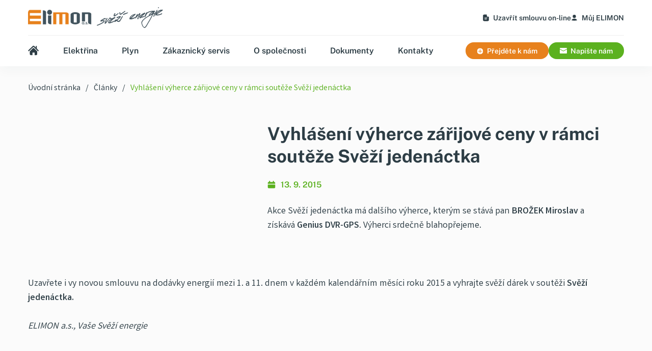

--- FILE ---
content_type: text/html; charset=utf-8
request_url: https://www.elimon.cz/clanek/11-vyhlaseni-vyherce-zarijove-ceny-v-ramci-souteze-svezi-jedenactka
body_size: 14426
content:
<!doctype html>
<html data-n-head-ssr lang="cs" data-n-head="%7B%22lang%22:%7B%22ssr%22:%22cs%22%7D%7D">
  <head >
    <title>Vyhlášení výherce zářijové ceny v rámci soutěže Svěží jedenáctka | ELIMON</title><meta data-n-head="ssr" charset="utf-8"><meta data-n-head="ssr" name="viewport" content="width=device-width, initial-scale=1"><meta data-n-head="ssr" data-hid="robots" name="robots" content="index,follow"><meta data-n-head="ssr" data-hid="googlebot" name="googlebot" content="snippet,archive"><meta data-n-head="ssr" name="format-detection" content="telephone=no"><meta data-n-head="ssr" name="msapplication-TileColor" content="#ffffff"><meta data-n-head="ssr" name="theme-color" content="#ffffff"><meta data-n-head="ssr" data-hid="description" name="description" content="&lt;p&gt;Akce Svěží jedenáctka má dalšího výherce, kterým se stává pan &lt;strong&gt;BROŽEK Miroslav&lt;/strong&gt; a získává &lt;strong&gt;Genius DVR-GPS&lt;/strong&gt;. Výherci srdečně blahopřejeme.&lt;/p&gt;"><meta data-n-head="ssr" data-hid="twitter:title" name="twitter:title" content="Vyhlášení výherce zářijové ceny v rámci soutěže Svěží jedenáctka"><meta data-n-head="ssr" data-hid="twitter:description" name="twitter:description" content="&lt;p&gt;Akce Svěží jedenáctka má dalšího výherce, kterým se stává pan &lt;strong&gt;BROŽEK Miroslav&lt;/strong&gt; a získává &lt;strong&gt;Genius DVR-GPS&lt;/strong&gt;. Výherci srdečně blahopřejeme.&lt;/p&gt;"><meta data-n-head="ssr" data-hid="twitter:image" name="twitter:image" content="https://www.elimon.cz/meta/og_default.png"><meta data-n-head="ssr" data-hid="og:title" property="og:title" content="Vyhlášení výherce zářijové ceny v rámci soutěže Svěží jedenáctka"><meta data-n-head="ssr" data-hid="og:description" property="og:description" content="&lt;p&gt;Akce Svěží jedenáctka má dalšího výherce, kterým se stává pan &lt;strong&gt;BROŽEK Miroslav&lt;/strong&gt; a získává &lt;strong&gt;Genius DVR-GPS&lt;/strong&gt;. Výherci srdečně blahopřejeme.&lt;/p&gt;"><meta data-n-head="ssr" data-hid="og:image" property="og:image" content="https://www.elimon.cz/meta/og_default.png"><meta data-n-head="ssr" data-hid="og:image:secure_url" property="og:image:secure_url" content="https://www.elimon.cz/meta/og_default.png"><meta data-n-head="ssr" data-hid="og:image:alt" property="og:image:alt" content="Vyhlášení výherce zářijové ceny v rámci soutěže Svěží jedenáctka"><link data-n-head="ssr" rel="apple-touch-icon" sizes="180x180" href="/favicon/apple-touch-icon.png"><link data-n-head="ssr" rel="icon" type="image/png" sizes="32x32" href="/favicon/favicon-32x32.png"><link data-n-head="ssr" rel="icon" type="image/png" sizes="16x16" href="/favicon/favicon-16x16.png"><link data-n-head="ssr" rel="manifest" href="/favicon/site.webmanifest"><link data-n-head="ssr" rel="mask-icon" href="/favicon/safari-pinned-tab.svg" color="#5bbad5"><link data-n-head="ssr" rel="canonical" href="https://www.elimon.cz/clanek/11-vyhlaseni-vyherce-zarijove-ceny-v-ramci-souteze-svezi-jedenactka"><script data-n-head="ssr" data-hid="gtm-script">if(!window._gtm_init){window._gtm_init=1;(function(w,n,d,m,e,p){w[d]=(w[d]==1||n[d]=='yes'||n[d]==1||n[m]==1||(w[e]&&w[e][p]&&w[e][p]()))?1:0})(window,navigator,'doNotTrack','msDoNotTrack','external','msTrackingProtectionEnabled');(function(w,d,s,l,x,y){w[x]={};w._gtm_inject=function(i){if(w.doNotTrack||w[x][i])return;w[x][i]=1;w[l]=w[l]||[];w[l].push({'gtm.start':new Date().getTime(),event:'gtm.js'});var f=d.getElementsByTagName(s)[0],j=d.createElement(s);j.async=true;j.src='https://www.googletagmanager.com/gtm.js?id='+i;f.parentNode.insertBefore(j,f);};w[y]('GTM-M3D822L')})(window,document,'script','dataLayer','_gtm_ids','_gtm_inject')}</script><link rel="preload" href="/_nuxt/47991ad.js" as="script"><link rel="preload" href="/_nuxt/9916f8b.js" as="script"><link rel="preload" href="/_nuxt/css/243ee18.css" as="style"><link rel="preload" href="/_nuxt/5ed6805.js" as="script"><link rel="preload" href="/_nuxt/css/9bc6b68.css" as="style"><link rel="preload" href="/_nuxt/49dcf6d.js" as="script"><link rel="preload" href="/_nuxt/a5fd8c4.js" as="script"><link rel="preload" href="/_nuxt/29eb3ad.js" as="script"><link rel="stylesheet" href="/_nuxt/css/243ee18.css"><link rel="stylesheet" href="/_nuxt/css/9bc6b68.css">
  </head>
  <body >
    <noscript data-n-head="ssr" data-hid="gtm-noscript" data-pbody="true"><iframe src="https://www.googletagmanager.com/ns.html?id=GTM-M3D822L&" height="0" width="0" style="display:none;visibility:hidden" title="gtm"></iframe></noscript><div data-server-rendered="true" id="__nuxt"><!----><div id="__layout"><div><!----> <div id="menu-container" class="menu-container"><div class="menu-top"><div class="container"><div class="row lg-flex-ai-c"><div class="col col--lg-4"><div class="menu-top__group"><a href="/" class="menu-top__logo nuxt-link-active"><img src="/img/layout/logo.png" alt="Elimon"></a> <div class="nav-toggle-button lg-none"><div class="nav-toggle-button__burger"><svg viewBox="0 0 28 28" fill="none" xmlns="http://www.w3.org/2000/svg"><path d="M3 6h22M3 14h22M3 22h22" stroke="#2D3D45" stroke-width="2" stroke-linecap="round"></path></svg></div> <div class="nav-toggle-button__cross"><svg viewBox="0 0 19 19" fill="none" xmlns="http://www.w3.org/2000/svg"><path fill-rule="evenodd" clip-rule="evenodd" d="M.293 1.707A1 1 0 011.707.293l7.525 7.525L16.756.293a1 1 0 111.415 1.414l-7.525 7.525 7.524 7.524a1 1 0 01-1.414 1.415l-7.524-7.525-7.525 7.524a1 1 0 01-1.414-1.414l7.525-7.524L.293 1.707z" fill="#2D3D45"></path></svg></div></div></div></div> <div class="col none col--lg-4 lg-block relative"></div> <div class="col none col--lg-4 lg-block"><div class="menu-top__links"><a href="https://zakaznickyportal.elimon.cz/contracting/new/customer-type" target="_blank" class="menu-top__links-contract"><svg viewBox="0 0 24 24" xmlns="http://www.w3.org/2000/svg" class="svg svg--14"><g id="icons"><path d="M17.5 8C16.1 8 15 6.9 15 5.5V2c0-.6-.4-1-1-1H6C3.8 1 2 2.8 2 5v14c0 2.2 1.8 4 4 4h12c2.2 0 4-1.8 4-4V9c0-.6-.4-1-1-1h-3.5zM14 17H8c-.6 0-1-.4-1-1s.4-1 1-1h6c.6 0 1 .4 1 1s-.4 1-1 1zm2-4H8c-.6 0-1-.4-1-1s.4-1 1-1h8c.6 0 1 .4 1 1s-.4 1-1 1z" id="new"></path></g></svg>

							Uzavřít smlouvu on-line</a> <a href="https://zakaznickyportal.elimon.cz" target="_blank" class="menu-top__links-user"><svg viewBox="0 0 14 14" fill="none" xmlns="http://www.w3.org/2000/svg" class="svg svg--14"><path d="M11.34 11.993c.35-.073.559-.44.384-.752-.383-.686-.986-1.289-1.758-1.748-.994-.593-2.213-.914-3.466-.914-1.253 0-2.472.321-3.466.914-.772.46-1.375 1.062-1.758 1.748-.174.313.034.68.385.752a23.76 23.76 0 009.678 0z"></path><ellipse cx="6.5" cy="4.158" rx="3.163" ry="3.158"></ellipse></svg>

							Můj ELIMON</a></div></div></div></div></div> <div class="menu-bottom"><div class="container"><div class="row"><div class="col"><div class="menu-bottom__group"><nav id="nav" class="nav"><ul class="nav__list"><li class="nav__item none lg-block"><a href="/" class="nav__link nuxt-link-active"><svg viewBox="0 0 16 16" fill="none" xmlns="http://www.w3.org/2000/svg" class="svg svg--22 svg--default"><path fill-rule="evenodd" clip-rule="evenodd" d="M2.828 8.441a.968.968 0 00-.243.647V12.5a1.5 1.5 0 001.5 1.5h2.197v-3.697h3.17V14h2.197a1.5 1.5 0 001.5-1.498v-3.37a.995.995 0 00-.292-.706l-4.31-4.31a.988.988 0 00-1.381-.021C6.09 5.112 4.036 7.087 2.828 8.44z" fill="currentColor"></path><path d="M1 7.602L7.16 1.68a1 1 0 011.4.013l5.909 5.91" stroke="currentColor" fill="transparent" stroke-width="1.5" stroke-linecap="round" stroke-linejoin="round"></path><path d="M11.828 1.528v3.17" stroke="currentColor" stroke-width="1.5" stroke-linecap="round" stroke-linejoin="round"></path></svg></a></li> <li class="nav__item"><a href="/prodej-elektriny" class="nav__link">Elektřina</a></li><li class="nav__item"><a href="/prodej-plynu" class="nav__link">Plyn</a></li><li class="nav__item"><a href="/zakaznicky-servis" class="nav__link">Zákaznický servis</a></li><li class="nav__item"><a href="/o-nas" class="nav__link">O společnosti</a></li><li class="nav__item"><a href="/o-nas/smluvni-dokumenty" class="nav__link">Dokumenty</a></li><li class="nav__item"><a href="/kontakty" class="nav__link">Kontakty</a></li> <li class="nav__item lg-none"><a href="https://zakaznickyportal.elimon.cz/contracting/new/customer-type" class="nav__link">Uzavřít smlouvu</a></li> <li class="nav__item lg-none"><a href="https://zakaznickyportal.elimon.cz" class="nav__link">Můj ELIMON</a></li></ul></nav> <div class="menu-bottom__btns"><div class="m-t-18 lg-m-t-0"><a href="#" class="btn btn--secondary btn--sm btn--with-icon"><svg viewBox="0 0 13 14" fill="none" xmlns="http://www.w3.org/2000/svg" class="svg svg--13 m-r-7"><g clip-path="url(#clip0)"><path fill-rule="evenodd" clip-rule="evenodd" d="M13 7A6.5 6.5 0 110 7a6.5 6.5 0 0113 0zm-6.5 4.111a.5.5 0 01-.5-.5V7.5H2.889a.5.5 0 010-1H6V3.389a.5.5 0 011 0V6.5h3.111a.5.5 0 110 1H7v3.111a.5.5 0 01-.5.5z" fill="currentColor"></path></g><defs><clipPath id="clip0"><path fill="#fff" transform="translate(0 .5)" d="M0 0h13v13H0z"></path></clipPath></defs></svg>

									Přejděte k nám
								</a></div> <div class="m-t-18 lg-m-t-0"><button class="btn btn--sm btn--with-icon"><svg viewBox="0 0 14 14" fill="none" xmlns="http://www.w3.org/2000/svg" class="svg svg--14 m-r-7"><path fill-rule="evenodd" clip-rule="evenodd" d="M0 2.857c.083 0 .167.02.245.064l6.51 3.654a.5.5 0 00.49 0l6.51-3.654A.498.498 0 0114 2.857c0-.848-.015-1.286-.293-1.564C13.414 1 12.943 1 12 1H2c-.943 0-1.414 0-1.707.293C.015 1.57 0 2.009 0 2.857zM14 3.93L7.734 7.447a1.5 1.5 0 01-1.468 0L0 3.93V10c0 .943 0 1.414.293 1.707C.586 12 1.057 12 2 12h10c.943 0 1.414 0 1.707-.293C14 11.414 14 10.943 14 10V3.93z" fill="currentColor"></path></svg>
									Napište nám
								</button></div></div></div></div></div></div></div></div> <div><div class="article-detail container"><!----> <div class="row"><div class="col col--md-12"><div class="breadcrumbs"><div class="breadcrumbs__item"><a href="/" class="breadcrumb-link nuxt-link-active">
			Úvodní stránka
		</a></div> <div class="breadcrumbs__item"><a href="/clanky" class="breadcrumb-link">
			Články
		</a></div><div class="breadcrumbs__item"><span class="breadcrumb-link--active">Vyhlášení výherce zářijové ceny v rámci soutěže Svěží jedenáctka</span></div></div></div></div> <div class="article-detail__topic"><div class="article-detail__picture"><a href="https://admin.elimon.cz/storage/temp/a72053463c7966ed3428f117a270a9c6-1200x800x1" target="_blank"><img src="https://admin.elimon.cz/storage/temp/a72053463c7966ed3428f117a270a9c6-800x600x9" alt class="article-detail__picture-img"></a></div> <div class="article-detail__topic-text-content"><div class="text-content text-content--p2-18-28-varta"><h1 class="article-detail__topic-text-title">
					Vyhlášení výherce zářijové ceny v rámci soutěže Svěží jedenáctka
				</h1> <div class="article-detail__topic-time"><div class="article-detail__topic-date"><div class="article-detail__topic-date-icon"><svg viewBox="0 0 16 16" fill="none" xmlns="http://www.w3.org/2000/svg" class="svg svg--16"><path d="M.727 5.091c0-.847 0-1.27.126-1.608a2 2 0 011.175-1.175c.338-.126.762-.126 1.608-.126h8.728c.846 0 1.27 0 1.608.126a2 2 0 011.175 1.175c.126.338.126.761.126 1.608 0 .212 0 .317-.032.402a.5.5 0 01-.293.294c-.085.031-.19.031-.402.031H1.455c-.212 0-.318 0-.402-.031a.5.5 0 01-.294-.294c-.032-.085-.032-.19-.032-.402zM.727 10.546c0 1.885 0 2.828.586 3.414.586.585 1.529.585 3.414.585h6.546c1.885 0 2.828 0 3.414-.585.586-.586.586-1.529.586-3.415V8.274c0-.472 0-.707-.147-.854-.146-.146-.382-.146-.853-.146H1.727c-.471 0-.707 0-.853.146-.147.147-.147.382-.147.854v2.273z" fill="currentColor"></path><path d="M4.364.727V2.91M11.636.727V2.91" stroke="currentColor" stroke-width="2" stroke-linecap="round"></path></svg></div> <h5 class="article-detail__topic-date-title">
							13. 9. 2015
						</h5></div></div> <div class="article-detail__topic-text"><p>Akce Svěží jedenáctka má dalšího výherce, kterým se stává pan <strong>BROŽEK Miroslav</strong> a získává <strong>Genius DVR-GPS</strong>. Výherci srdečně blahopřejeme.</p></div></div></div></div> <div class="article-detail__topic-rest"><div class="text-content text-content--p2-18-28-varta"><p>Uzavřete i vy novou smlouvu na dodávky energií mezi 1. a 11. dnem v 
každém kalendářním měsíci roku 2015 a vyhrajte svěží dárek v soutěži <strong>Svěží jedenáctka.</strong></p><p><em>ELIMON a.s., Vaše Svěží energie</em><br><strong></strong><strong></strong></p></div></div></div></div> <div id="action-section" class="action-section"><div class="container"><div class="action-section__content"><div class="m-b-40"><div class="action-section__heading"><h2 class="ta-c m-b-20">
						Přidejte se k nám a šetřete díky naší Svěží energii.
					</h2></div> <div class="action-section__subtitle"><p class="ta-c">
						Je to snadné. Stačí se nám jen ozvat.
					</p></div></div> <div class="action-section__cards"><div class="action-section__card action-section__card--active"><div class="action-lead-box"><h4 class="ta-c m-b-17">Nechte nám kontakt, zavoláme vám</h4> <p class="typo-p3-regular ta-c">
		Nemáte čas to teď řešit? Nevíte, co si připravit? Nic se neděje.
		Zavoláme vám a předáme si všechny potřebné informace.
	</p> <div class="lead-form__wrapper"><form novalidate="novalidate" autocomplete="off" class="lead-form"><div class="contact-form__radio-control"><div><p class="contact-form__radio-heading">
					Jste zákazníkem ELIMONU?
				</p> <div class="untouched pristine contact-form__radio-wrapper"><div class="contact-form__radio-inner"><label for="contact-form-customer-yes" class="contact-form__radio-label"><input id="contact-form-customer-yes" type="radio" value="yes" class="contact-form__radio"> <span class="contact-form__radio-icon"></span> <span class="contact-form__radio-text">
								Ano
							</span></label> <label for="contact-form-customer-no" class="contact-form__radio-label"><input id="contact-form-customer-no" type="radio" value="no" class="contact-form__radio"> <span class="contact-form__radio-icon"></span> <span class="contact-form__radio-text">
								Ne
							</span></label></div> <div class="lead-form__control-message untouched pristine"><span class="typo-card3-varta"></span></div></div></div></div> <div class="lead-form__type"><div><label for="lead-form-type" class="contact-form__radio-heading">Co vás zajímá?</label> <div class="lead-form__control-wrapper untouched pristine"><div class="lead-form__select-wrapper"><select id="lead-form-type" class="lead-form__select" style="appearance:none;"><option value="" disabled="disabled">
								Vyberte kategorii
							</option> <option value="products">
								Nabídka produktů
							</option><option value="contract">
								Změna dodavatele (přejít k ELIMON)
							</option><option value="transfer">
								Přepis zákazníka (stěhování/koupě nemovitosti)
							</option><option value="connect">
								Připojení nového odběru
							</option><option value="redemption">
								Výkup přebytků z FVE
							</option><option value="technical">
								Technické záležitosti
							</option><option value="other">
								Ostatní
							</option></select> <div class="lead-form__control-message untouched pristine"><span class="typo-card3-varta"></span></div></div></div></div></div> <div><div class="lead-form__control-wrapper untouched pristine"><input id="lead-form-name" type="text" placeholder="Vaše jméno" value="" class="untouched pristine lead-form__input-control"> <div class="lead-form__control-message untouched pristine"><span class="typo-card3-varta"></span></div> <div class="lead-form__control-icon"><svg viewBox="0 0 14 14" fill="none" xmlns="http://www.w3.org/2000/svg" class="svg svg--14"><path d="M11.34 11.993c.35-.073.559-.44.384-.752-.383-.686-.986-1.289-1.758-1.748-.994-.593-2.213-.914-3.466-.914-1.253 0-2.472.321-3.466.914-.772.46-1.375 1.062-1.758 1.748-.174.313.034.68.385.752a23.76 23.76 0 009.678 0z"></path><ellipse cx="6.5" cy="4.158" rx="3.163" ry="3.158"></ellipse></svg></div></div></div> <div><div class="lead-form__control-wrapper untouched pristine"><input id="lead-form-phone" type="tel" placeholder="Zadejte váš telefon" value="" class="untouched pristine lead-form__input-control"> <div class="lead-form__control-message untouched pristine"><span class="typo-card3-varta"></span></div> <div class="lead-form__control-icon"><svg viewBox="0 0 13 13" fill="none" xmlns="http://www.w3.org/2000/svg" class="svg svg--14"><path d="M10.76 8.076l1.646 1.646a.84.84 0 010 1.188 5.04 5.04 0 01-6.587.468l-.116-.088A19.96 19.96 0 011.71 7.297l-.088-.116A5.04 5.04 0 012.09.594a.84.84 0 011.188 0L4.924 2.24a1 1 0 010 1.414L3.79 4.79a.724.724 0 00-.136.835 8.321 8.321 0 003.722 3.722c.278.139.615.084.835-.136l1.135-1.134a1 1 0 011.414 0z"></path></svg></div></div></div> <div><div class="untouched pristine lead-form__checkbox-wrapper"><label for="lead-form-terms" class="lead-form__checkbox-label"><input id="lead-form-terms" type="checkbox" class="lead-form__checkbox untouched pristine"> <span class="lead-form__checkbox-icon"></span> <span class="lead-form__checkbox-text">
						Souhlasím s
						<a href="/o-nas/pravidla" class="lead-form__checkbox-text-link">podmínkami zpracování osobních údajů</a></span></label> <span class="lead-form__control-message untouched pristine"><span class="typo-card3-varta"></span></span></div></div> <div style="display:none;"><p style="color:green;font-weight:bold;text-align:center;padding-top:20px;">
				Děkujeme za odeslání formuláře.
			</p></div> <div data-sitekey="6LfoEVosAAAAAMc7OSxjmIR1fJTGs74Frmkb24ob" data-size="invisible" data-theme="light" data-badge="bottomright" data-tabindex="0" data-callback="recaptchaSuccessCallback" data-expired-callback="recaptchaExpiredCallback" data-error-callback="recaptchaErrorCallback" class="g-recaptcha m-y-15"></div> <div class="lead-form__action"><button class="btn btn--sm">
				Předat kontakt
			</button></div></form></div></div></div> <div class="action-section__card action-section__card--fade-out"><div class="action-calc-box"><h4 class="ta-c m-b-17">Nezávazná cenová nabídka</h4> <p class="typo-p3-regular ta-c">
		Pošlete nám poslední vyúčtování a my vám zašleme nezávaznou nabídku
		na dodávky energií. Je to skutečně tak snadné.
	</p> <div class="action-calc-box__body"><img src="/img/data/action-calc-box-bg.svg" alt class="action-calc-box__body-bg"></div> <div class="action-calc-box__action ta-c"><button class="btn btn--sm">
			Chci zpracovat nabídku
		</button></div></div></div> <div class="action-section__card action-section__card--fade-out"><div class="action-link-box"><h4 class="ta-c m-b-17">Stát se zákazníkem rovnou online</h4> <p class="typo-p3-regular ta-c">
		Zákazníkem ELIMON se můžete stát jednoduše a za pár minut vyplněním
		smlouvy online odkudkoli.
	</p> <div class="action-link-box__body"><img src="/img/data/action-link-box-bg.svg" alt class="action-link-box__body-bg"></div> <div class="action-link-box__action ta-c"><a href="https://zakaznickyportal.elimon.cz/contracting/new/customer-type" target="_blank" class="btn btn--secondary btn--sm">Stát se zákazníkem</a></div></div></div> <span class="action-section__card-left-arrow"></span> <span class="action-section__card-right-arrow"></span></div></div></div></div> <footer class="footer"><div data-fetch-key="FooterTop:0" class="footer__top m-b-28"><div class="container"><div class="row"><div class="col col--6 col--md-3"><h3 class="footer__heading"><a href="/o-nas">O společnosti</a></h3> <ul class="footer__list"><li class="footer__item"><a href="/o-nas" class="footer__link">Profil společnosti</a></li><li class="footer__item"><a href="/zakaznicky-servis/dokumenty-ke-stazeni" class="footer__link">Dokumenty k stažení</a></li><li class="footer__item"><a href="/zakaznicky-servis" class="footer__link">Zákaznický servis</a></li><li class="footer__item"><a href="/kontakty" class="footer__link">Kontakty</a></li> <li class="footer__item"><a href="http://www.svezienergie.cz" target="_blank" class="footer__link">
							Partnerský web Svěží energie
						</a></li></ul></div> <div class="col col--6 col--md-3"><h3 class="footer__heading"><a href="/prodej-elektriny">Elektřina</a></h3> <ul class="footer__list m-b-45 md-m-b-28"><li class="footer__item"><a href="/prodej-elektriny" class="footer__link">Produkty a ceny</a></li><li class="footer__item"><a href="/prodej-elektriny/archiv" class="footer__link">Archiv ceníků</a></li></ul> <h3 class="footer__heading"><a href="/prodej-plynu">Plyn</a></h3> <ul class="footer__list"><li class="footer__item"><a href="/prodej-plynu" class="footer__link">Produkty a ceny</a></li><li class="footer__item"><a href="/prodej-plynu/archiv" class="footer__link">Archiv ceníků</a></li></ul></div> <div class="col m-t-28 md-m-t-0 col--md-6"><div class="flex flex-jc-sb m-b-10"><h3 class="footer__heading m-b-0">
						Články
					</h3> <a href="/clanky" class="footer__link"><u>Všechny články</u></a></div> <a href="/clanek/180-poze-poplatek-je-od-1-1-2026-za-0-kc" class="horizontal-thumb"><img src="https://admin.elimon.cz/storage/temp/045752840c639e3bb38239378549a213-400x300x9" alt="" class="horizontal-thumb__picture"> <span class="horizontal-thumb__body"><span class="horizontal-thumb__title">POZE poplatek je od 1. 1. 2026 za 0 Kč</span> <div class="horizontal-thumb__perex"><p>Do nového roku vstupujeme s novinkou, která potěší každého odběratele elektřiny. <br>Od <strong>1. 1. 2026</strong> se v České republice <strong>ruší poplatek POZE</strong> – a to znamená <strong>úsporu pro každého zákazníka</strong>. Ušetříte <strong>599 Kč za každou spotřebovanou MWh (včetně DPH)</strong>.
</p></div></span></a></div></div></div></div> <div class="footer__middle"><div class="container"><div class="row relative"><div class="col"><hr class="divider none md-block md-m-b-18"></div> <div class="col m-b-18"><div class="footer__contacts"><div class="footer__contacts-group"><div><a href="tel:474720240" class="footer__contact m-b-7 md-m-b-0"><svg viewBox="0 0 13 13" fill="none" xmlns="http://www.w3.org/2000/svg" class="svg svg--14"><path d="M10.76 8.076l1.646 1.646a.84.84 0 010 1.188 5.04 5.04 0 01-6.587.468l-.116-.088A19.96 19.96 0 011.71 7.297l-.088-.116A5.04 5.04 0 012.09.594a.84.84 0 011.188 0L4.924 2.24a1 1 0 010 1.414L3.79 4.79a.724.724 0 00-.136.835 8.321 8.321 0 003.722 3.722c.278.139.615.084.835-.136l1.135-1.134a1 1 0 011.414 0z"></path></svg>
								474 720 240
							</a></div> <div><a href="/cdn-cgi/l/email-protection#ee87808881ae8b8287838180c08d94" class="footer__contact"><svg viewBox="0 0 14 14" fill="none" xmlns="http://www.w3.org/2000/svg" class="svg svg--14"><path fill-rule="evenodd" clip-rule="evenodd" d="M0 2.857c.083 0 .167.02.245.064l6.51 3.654a.5.5 0 00.49 0l6.51-3.654A.498.498 0 0114 2.857c0-.848-.015-1.286-.293-1.564C13.414 1 12.943 1 12 1H2c-.943 0-1.414 0-1.707.293C.015 1.57 0 2.009 0 2.857zM14 3.93L7.734 7.447a1.5 1.5 0 01-1.468 0L0 3.93V10c0 .943 0 1.414.293 1.707C.586 12 1.057 12 2 12h10c.943 0 1.414 0 1.707-.293C14 11.414 14 10.943 14 10V3.93z" fill="currentColor"></path></svg>
								<span class="__cf_email__" data-cfemail="4d24232b220d282124202223632e37">[email&#160;protected]</span>
							</a></div></div> <a href="https://www.linkedin.com/company/elimon-a-s-/" target="_blank" class="footer__contact">LinkedIn</a></div></div> <div class="col m-b-18"><hr class="divider"></div> <a class="scroll-to-top"><svg viewBox="0 0 32 32" xmlns="http://www.w3.org/2000/svg" class="svg"><g id="Chevron_Up_Circle" fill="currentColor"><path d="M16 0C7.163 0 0 7.164 0 16c0 8.837 7.163 16 16 16 8.836 0 16-7.163 16-16 0-8.836-7.164-16-16-16zm0 30C8.28 30 1.969 23.72 1.969 16S8.28 2 16 2c7.72 0 14 6.28 14 14s-6.28 14-14 14z"></path><path d="M16.699 11.293a1.037 1.037 0 00-1.429 0l-6.999 6.899a.994.994 0 000 1.414 1.017 1.017 0 001.429 0l6.285-6.195 6.285 6.196a1.017 1.017 0 001.429 0 .994.994 0 000-1.414l-7-6.9z"></path></g></svg></a></div></div></div> <div class="footer__bottom"><div class="container"><div class="row"><div class="col col--6 col--md-4 col--lg-3"><p>Copyright -&nbsp;ELIMON&nbsp;a.s.&nbsp;2026</p></div> <div class="col col--6 col--md-3 col--lg-2"><div class="footer__author"><p><a href="https://www.ideasense.cz">Powered by Ideasense</a></p></div></div> <div class="col m-t-10 md-m-t-0 col--md-5 col--lg-7"><p><a href="/o-nas/pravidla">Pravidla použivání internetových stránek a&nbsp;ochrana osobních&nbsp;údajů</a></p></div></div></div></div></footer> <div id="contact-modal" class="modal"><div class="modal__container"><div class="modal__body"><div class="modal-content"><div class="modal-content__description"><h3 class="c-white">
						Chcete přesně spočítat kolik můžete ušetřit?
					</h3> <p class="m-t-6">
						Nahrajte nám vaše poslední vyúčtování a my vám
						zašleme nezávaznou kalkulaci.
					</p> <h3 class="p-t-35 c-white">
						Potřebujete s něčím poradit?
					</h3> <p class="typo-p3-regular m-t-8">
						Rádi vám odpovíme na jakýkoli dotaz. Neváhejte se na
						nás obrátit.
					</p> <h3 class="c-white">Proč přejít k ELIMONU?</h3> <div class="modal-content__why-boxes"><div class="modal-content__why-box"><div class="modal-content__why-box-icon"><img src="/img/icon/contact-modal/agreement_contract_deal_icon.svg" alt></div> <p class="typo-card1-semibold">
								S vaším stávajícím dodavatelem vyřídíme vše
								za vás.
							</p></div> <div class="modal-content__why-box"><div class="modal-content__why-box-icon"><img src="/img/icon/contact-modal/support_hand_customer_icon.svg" alt></div> <p class="typo-card1-semibold">
								Snažíme se mít nejlepší zákaznický servis na
								trhu.
							</p></div> <div class="modal-content__why-box"><div class="modal-content__why-box-icon"><img src="/img/icon/contact-modal/business_cash_change_coins_icon.svg" alt></div> <p class="typo-card1-semibold">
								Žádné skryté poplatky.
							</p></div></div></div> <div class="modal-content__form"><div><form novalidate="novalidate" autocomplete="off" class="contact-form"><div class="contact-form__radio-control"><div><p class="contact-form__radio-heading">
					Jste zákazníkem ELIMONU?
				</p> <div class="untouched pristine contact-form__radio-wrapper"><div class="contact-form__radio-inner"><label for="contact-form-customer-yes-" class="contact-form__radio-label"><input id="contact-form-customer-yes-" type="radio" value="yes" class="contact-form__radio"> <span class="contact-form__radio-icon"></span> <span class="contact-form__radio-text">
								Ano
							</span></label> <label for="contact-form-customer-no-" class="contact-form__radio-label"><input id="contact-form-customer-no-" type="radio" value="no" class="contact-form__radio"> <span class="contact-form__radio-icon"></span> <span class="contact-form__radio-text">
								Ne
							</span></label></div> <div class="contact-form__control-message untouched pristine"><span class="typo-card3-varta"></span></div></div></div></div> <div class="contact-form__grouped-controls"><div class="contact-form__type"><div><label for="contact-form-type-" class="contact-form__radio-heading">Co vás zajímá?</label> <div class="contact-form__control-wrapper untouched pristine"><div class="contact-form__select-wrapper"><select id="contact-form-type-" class="contact-form__select" style="appearance:none;"><option value="" disabled="disabled">
									Vyberte kategorii
								</option> <option value="products">
									Nabídka produktů
								</option><option value="contract">
									Změna dodavatele (přejít k ELIMON)
								</option><option value="transfer">
									Přepis zákazníka (stěhování/koupě nemovitosti)
								</option><option value="connect">
									Připojení nového odběru
								</option><option value="redemption">
									Výkup přebytků z FVE
								</option><option value="technical">
									Technické záležitosti
								</option><option value="other">
									Ostatní
								</option></select> <div class="contact-form__control-message untouched pristine"><span class="typo-card3-varta"></span></div></div></div></div></div> <div class="contact-form__name"><div><div class="contact-form__control-wrapper untouched pristine"><input id="contact-form-name-" type="text" placeholder="Vaše jméno" value="" class="untouched pristine contact-form__input-control"> <div class="contact-form__control-message untouched pristine"><span class="typo-card3-varta"></span></div> <div class="contact-form__control-icon"><svg viewBox="0 0 14 14" fill="none" xmlns="http://www.w3.org/2000/svg" class="svg svg--16"><path d="M11.34 11.993c.35-.073.559-.44.384-.752-.383-.686-.986-1.289-1.758-1.748-.994-.593-2.213-.914-3.466-.914-1.253 0-2.472.321-3.466.914-.772.46-1.375 1.062-1.758 1.748-.174.313.034.68.385.752a23.76 23.76 0 009.678 0z"></path><ellipse cx="6.5" cy="4.158" rx="3.163" ry="3.158"></ellipse></svg></div></div></div></div> <div class="contact-form__phone"><div><div class="contact-form__control-wrapper untouched pristine"><input id="contact-form-phone-" type="tel" placeholder="Zadejte váš telefon" value="" class="untouched pristine contact-form__input-control"> <div class="contact-form__control-message untouched pristine"><span class="typo-card3-varta"></span></div> <div class="contact-form__control-icon"><svg viewBox="0 0 13 13" fill="none" xmlns="http://www.w3.org/2000/svg" class="svg svg--16"><path d="M10.76 8.076l1.646 1.646a.84.84 0 010 1.188 5.04 5.04 0 01-6.587.468l-.116-.088A19.96 19.96 0 011.71 7.297l-.088-.116A5.04 5.04 0 012.09.594a.84.84 0 011.188 0L4.924 2.24a1 1 0 010 1.414L3.79 4.79a.724.724 0 00-.136.835 8.321 8.321 0 003.722 3.722c.278.139.615.084.835-.136l1.135-1.134a1 1 0 011.414 0z"></path></svg></div></div></div></div> <div class="contact-form__email"><div><div class="contact-form__control-wrapper untouched pristine"><input id="contact-form-email-" type="email" placeholder="E-mail" value="" class="untouched pristine contact-form__input-control"> <div class="contact-form__control-message untouched pristine"><span class="typo-card3-varta"></span></div> <div class="contact-form__control-icon"><svg viewBox="0 0 14 14" fill="none" xmlns="http://www.w3.org/2000/svg" class="svg svg--16"><path fill-rule="evenodd" clip-rule="evenodd" d="M0 2.857c.083 0 .167.02.245.064l6.51 3.654a.5.5 0 00.49 0l6.51-3.654A.498.498 0 0114 2.857c0-.848-.015-1.286-.293-1.564C13.414 1 12.943 1 12 1H2c-.943 0-1.414 0-1.707.293C.015 1.57 0 2.009 0 2.857zM14 3.93L7.734 7.447a1.5 1.5 0 01-1.468 0L0 3.93V10c0 .943 0 1.414.293 1.707C.586 12 1.057 12 2 12h10c.943 0 1.414 0 1.707-.293C14 11.414 14 10.943 14 10V3.93z" fill="currentColor"></path></svg></div></div></div></div> <div class="contact-form__attachment"><div><div class="contact-form__control-wrapper untouched pristine"><input id="contact-form-file-" type="file" placeholder="contactForm.file.holder" class="untouched pristine contact-form__file-control"> <label for="contact-form-file-" class="contact-form__file-control-label"><span class="contact-form__file-control-label-text">Příloha ke zprávě</span> <span class="contact-form__file-control-label-button">Přidat přílohu

								<span class="contact-form__file-control-label-button-icon"><svg viewBox="0 0 18 18" fill="none" xmlns="http://www.w3.org/2000/svg" class="svg svg--18"><circle cx="9" cy="9" r="9" fill="currentColor"></circle><path d="M6.104 10.694a3.115 3.115 0 001.091 1.663 3.02 3.02 0 001.86.643 3.02 3.02 0 001.86-.643 3.115 3.115 0 001.092-1.663" stroke="#fff"></path><path d="M9.055 6l-.301-.4.3-.226.302.227L9.055 6zm.5 3.889a.5.5 0 01-1 0h1zm-3.093-2.56l2.292-1.728.602.798-2.292 1.729-.602-.799zm2.894-1.728l2.291 1.728-.602.799-2.291-1.729.602-.798zM9.555 6v3.889h-1V6h1z" fill="#fff"></path></svg></span></span></label> <div class="contact-form__control-message untouched pristine"><span class="typo-card3-varta"></span></div> <div class="contact-form__control-icon"><svg viewBox="0 0 16 16" fill="none" xmlns="http://www.w3.org/2000/svg" class="svg svg--16"><path fill-rule="evenodd" clip-rule="evenodd" d="M6.33 1.026a2 2 0 00-2 2c-.885.001-1.349.016-1.689.236a1.422 1.422 0 00-.398.386C2 4 2 4.49 2 5.473v6.64c0 1.318 0 1.978.423 2.387.422.41 1.103.41 2.463.41h5.773c1.36 0 2.041 0 2.464-.41.423-.41.423-1.069.423-2.387v-6.64c0-.982 0-1.473-.244-1.825a1.422 1.422 0 00-.398-.386c-.34-.22-.804-.235-1.688-.236a2 2 0 00-2-2H6.33zm.221 2a.5.5 0 01.5-.5h1.443a.5.5 0 110 1H7.051a.5.5 0 01-.5-.5zM5.608 7.42a.5.5 0 100 1h4.33a.5.5 0 000-1h-4.33zm0 2.796a.5.5 0 000 1h2.886a.5.5 0 100-1H5.608z" fill="currentColor"></path></svg></div></div></div> <span class="contact-form__attachment-hint"><img src="/img/icon/question-mark.svg" alt="?" class="contact-form__attachment-hint-icon">
					Pokud potřebujete odeslat více, než jednu přílohu (např.
					poslední vyúčtování), pošlete nám prosím e-mail.
				</span></div></div> <div class="contact-form__text flex"><div class="contact-form__control-wrapper untouched pristine"><textarea id="contact-form-message-" placeholder="Text zprávy" class="untouched pristine contact-form__text-area"></textarea> <div class="contact-form__control-message untouched pristine"><span class="typo-card3-varta"></span></div></div></div> <div class="contact-form__checkbox-control"><div><div class="untouched pristine contact-form__checkbox-wrapper"><label for="contact-form-terms-" class="contact-form__checkbox-label"><input id="contact-form-terms-" type="checkbox" class="contact-form__checkbox"> <span class="contact-form__checkbox-icon"></span> <span class="contact-form__checkbox-text">Souhlasím s
							<a href="/o-nas/pravidla" target="_blank" class="contact-form__checkbox-text-link">podmínkami zpracování osobních údajů</a></span></label> <div class="contact-form__control-message untouched pristine"><span class="typo-card3-varta"></span></div></div></div></div> <div style="display:none;"><p style="color:green;font-weight:bold;text-align:center;padding-top:20px;">
				Děkujeme za odeslání formuláře.
			</p></div> <div class="m-y-15"><div data-sitekey="6LfoEVosAAAAAMc7OSxjmIR1fJTGs74Frmkb24ob" data-size="invisible" data-theme="light" data-badge="bottomright" data-tabindex="0" data-callback="recaptchaSuccessCallback" data-expired-callback="recaptchaExpiredCallback" data-error-callback="recaptchaErrorCallback" class="g-recaptcha"></div></div> <div class="contact-form__action"><button class="btn btn--secondary btn--m"><span>Odeslat zprávu</span> <!----> <!----></button></div></form></div> <div class="modal-content__close"><svg viewBox="0 0 13 14" fill="none" xmlns="http://www.w3.org/2000/svg" class="svg svg--21"><g clip-path="url(#clip0)"><path fill-rule="evenodd" clip-rule="evenodd" d="M13 7A6.5 6.5 0 110 7a6.5 6.5 0 0113 0zm-6.5 4.111a.5.5 0 01-.5-.5V7.5H2.889a.5.5 0 010-1H6V3.389a.5.5 0 011 0V6.5h3.111a.5.5 0 110 1H7v3.111a.5.5 0 01-.5.5z" fill="currentColor"></path></g><defs><clipPath id="clip0"><path fill="#fff" transform="translate(0 .5)" d="M0 0h13v13H0z"></path></clipPath></defs></svg></div></div></div></div></div></div> <div id="calculator-modal" class="modal"><div class="modal__container"><div class="modal__body"><div class="modal-content"><div class="modal-content__calculator"><div data-sitekey="6LfoEVosAAAAAMc7OSxjmIR1fJTGs74Frmkb24ob" data-size="invisible" data-theme="light" data-badge="bottomright" data-tabindex="0" data-callback="recaptchaSuccessCallback" data-expired-callback="recaptchaExpiredCallback" data-error-callback="recaptchaErrorCallback" class="g-recaptcha"></div> <div class="modal-content__calculator-step1"><h3 class="c-white modal-content__calculator-heading">
							Vypočítejte si, kolik ušetříte za energie u
							ELIMON a.s.
						</h3> <form class="calculator-modal__form"><div class="calculator-modal__form-section"><h4 class="c-white">Chci spočítat</h4> <div><label for="electricity" class="calculator-modal__label calculator-modal__label--active"><svg viewBox="0 0 24 24" fill="none" xmlns="http://www.w3.org/2000/svg"><g clip-path="url(#clip0_2712_44254)"><path d="M11.66 0h.689c6.388.229 11.396 5.255 11.65 11.626v.74c-.225 5.9-4.636 10.83-10.535 11.536-3.532.422-7.097-.72-9.646-3.128C1.414 18.504.141 15.68 0 12.302v-.6C.201 5.286 5.252.23 11.659 0zm10.846 11.998a10.506 10.506 0 10-21.013 0 10.506 10.506 0 0021.013 0z" fill="#E7811D"></path><path d="M8.363 6.213c1.119-1.56 3.189-2.068 5.012-1.652 1.668.382 2.73 1.486 3.322 3.05.7 1.854.202 3.56-1.038 5.012-.341.398-.821.702-1.056 1.178-.12.242-.073.613-.068.878.009.349-.159.603-.534.603l-3.707.001c-.627 0-.514-.711-.505-1.108.015-.58-.642-1.037-.991-1.4a5.787 5.787 0 01-1.121-1.673c-.742-1.665-.34-3.457.686-4.89zm4.735 8.573h.913a.023.023 0 00.016-.006.023.023 0 00.007-.016 9.172 9.172 0 00-.002-.586c-.025-.791.662-1.27 1.148-1.771a5.276 5.276 0 001.073-1.675c.596-1.435.165-3.069-.767-4.312-.69-.921-1.864-1.428-3-1.49-1.237-.09-2.566.302-3.42 1.207-.379.403-.7.93-.961 1.58-.684 1.703-.216 3.276.942 4.598.321.367.957.815 1.174 1.426.108.304.046.697.063 1.027 0 .013.007.02.02.02l2.793-.002z" fill="#E7811D"></path><path d="M11.226 19.201c-.48-.204-1.336-.823-1.331-1.41l.013-1.68c.002-.176.021-.473.24-.472 1.255.005 2.543.006 3.863 0 .215-.001.25.236.252.427.007.63.012 1.208.015 1.733.003.614-1.128 1.489-1.705 1.485-.286-.002-.574 0-.863.004a1.17 1.17 0 01-.484-.087zm2.74-3.219a.04.04 0 00-.04-.04H10.24a.04.04 0 00-.036.025.04.04 0 00-.003.015v.352a.04.04 0 00.04.04h3.685a.04.04 0 00.04-.04v-.352zm.01.705c0-.003 0-.007-.002-.01a.027.027 0 00-.025-.017H10.22c-.003 0-.007.001-.01.003a.025.025 0 00-.009.005.025.025 0 00-.006.009.027.027 0 00-.002.01v.423a.027.027 0 00.027.026h3.73c.003 0 .006 0 .01-.002a.027.027 0 00.016-.024v-.423zm.007.772a.025.025 0 00-.025-.025h-3.74a.025.025 0 00-.025.025v.38a.025.025 0 00.026.024h3.739a.025.025 0 00.025-.025v-.38zm-1.429 1.528c.415.005 1.004-.501 1.262-.795.023-.026.017-.04-.019-.04H10.38c-.036 0-.042.015-.018.042.286.326.851.803 1.318.795.3-.005.592-.005.874-.002z" fill="#636362"></path><path fill-rule="evenodd" clip-rule="evenodd" d="M12.58 5a.113.113 0 01-.093-.07c-1.238-.089-2.567.303-3.42 1.208-.38.403-.7.93-.962 1.58-.684 1.703-.216 3.276.942 4.598.09.103.205.212.328.33.317.301.69.656.846 1.096.074.208.068.459.063.702-.003.111-.006.222 0 .326 0 .013.007.019.02.019l2.793-.002h.914a.023.023 0 00.016-.006.023.023 0 00.007-.017 9.172 9.172 0 00-.002-.585c-.02-.651.441-1.09.876-1.505a5.277 5.277 0 001.345-1.94c.596-1.436.165-3.07-.767-4.313-.69-.921-1.864-1.428-3-1.49.018.039.05.062.095.069a.06.06 0 01.05.04l.03.074c.007.02.02.034.038.043l.85.443a.599.599 0 01.105.08c.033.03.072.051.117.064a.065.065 0 01.03.017l.553.56a.169.169 0 01.037.056.202.202 0 00.038.06c.087.097.16.208.233.32l.09.134c.083.12.153.243.212.368a6.943 6.943 0 000 0 2.6 2.6 0 00-.212-.368l-.09-.134c-.073-.112-.146-.223-.233-.32a.204.204 0 01-.038-.06.17.17 0 00-.037-.056l-.552-.56a.065.065 0 00-.03-.017.288.288 0 01-.118-.064.596.596 0 00-.105-.08l-.85-.443a.078.078 0 01-.038-.043l-.03-.074a.061.061 0 00-.05-.04zm2.678 3.032a3.53 3.53 0 00-.043-.107l.003.007.04.1zM8.829 9.425c-.005-.821.174-1.717.644-2.383.605-.858 1.645-1.151 2.686-1.132.13.002.2.068.211.197.005.059-.027.114-.097.166a.167.167 0 01-.105.033 3.925 3.925 0 00-1.077.117c-1.427.37-1.86 1.642-1.87 3.025a.16.16 0 01-.08.138c-.06.034-.114.044-.165.03-.097-.026-.146-.09-.147-.191z" fill="url(#paint0_linear_2712_44254)"></path><path d="M8.83 9.424c-.007-.821.173-1.717.643-2.383.605-.857 1.645-1.15 2.686-1.132.13.002.2.068.211.198.005.058-.027.113-.097.166a.167.167 0 01-.105.033 3.924 3.924 0 00-1.077.117c-1.427.37-1.86 1.641-1.87 3.024a.16.16 0 01-.08.138c-.06.034-.114.044-.165.03-.097-.026-.146-.09-.147-.19z" fill="#fff"></path></g><defs><linearGradient id="paint0_linear_2712_44254" x1="8.91" y1="6.431" x2="14.622" y2="13.078" gradientUnits="userSpaceOnUse"><stop stop-color="#FFF1AE"></stop><stop offset=".614" stop-color="#FFF1AE"></stop><stop offset="1" stop-color="#D8CD95"></stop></linearGradient><clipPath id="clip0_2712_44254"><path fill="#fff" d="M0 0h24v24H0z"></path></clipPath></defs></svg> <!----> <span class="calculator-modal__label-title">Elektřina</span> <input id="electricity" type="radio" name="commodity" value="0" checked="checked"></label> <label for="gas" class="calculator-modal__label"><!----> <svg viewBox="0 0 24 24" fill="none" xmlns="http://www.w3.org/2000/svg"><g clip-path="url(#clip0_2712_44266)" fill="#2D3D45"><path d="M11.827 0h.326c3.8.07 7.36 1.893 9.58 4.986 1.407 1.96 2.163 4.174 2.268 6.64v.746c-.127 3.43-1.682 6.652-4.288 8.824-2.097 1.748-4.538 2.683-7.32 2.804h-.791C5.245 23.745.272 18.747 0 12.409v-.813c.121-2.724 1.027-5.124 2.716-7.197C4.937 1.673 8.274.075 11.827 0zm10.686 12.003A10.511 10.511 0 0012 1.49a10.513 10.513 0 1010.513 10.513z"></path><path d="M12.882 12.549c1.165 1.675 1.417 3.506.756 5.493-.025-1.042-.079-1.79-.163-2.247-.207-1.124-.744-1.99-1.468-2.853-.019-.022-.037-.022-.056-.001-.637.731-1.164 1.555-1.383 2.48-.206.866-.216 1.756-.23 2.634a.147.147 0 01-.062-.072 6.844 6.844 0 01-.324-2.367c.035-.919.327-1.82.874-2.703a8.254 8.254 0 011.112-1.415c.023-.024.046-.023.069.001.319.332.61.682.875 1.05zM8.745 18.742h6.343a.159.159 0 01.128.255l-.716.956a.16.16 0 01-.128.064H9.46a.159.159 0 01-.128-.064l-.714-.956a.16.16 0 01.127-.255z"></path><path fill-rule="evenodd" clip-rule="evenodd" d="M9.628 7.955a29.404 29.404 0 012.32-3.963c.012-.018.025-.018.038 0a29.55 29.55 0 012.355 4.014c.684 1.46 1.203 2.941 1.376 4.538a3.765 3.765 0 01-.6-.004c-.213-.013-.713-.005-1.5.024-.17.006-.371-.011-.605-.05a.083.083 0 00-.058.01c-.017.01-.028.007-.035-.008-.008-.019-.014-.026-.018-.022.004-.004.01.004.018.022.006.015.018.018.034.008a.084.084 0 01.058-.01c.235.04.437.056.606.05.787-.03 1.287-.037 1.5-.024.268.018.468.019.6.004.232 2.251-.454 4.124-2.059 5.62-.017.016-.029.013-.034-.01-.01-.047-.006-.085.013-.113.66-1.988.409-3.819-.756-5.493a9.786 9.786 0 00-.875-1.05c-.023-.025-.046-.025-.069-.001-.429.44-.8.91-1.112 1.415l-2.617-.034c.114-1.716.678-3.38 1.42-4.923zm1.197 4.957c-.547.883-.838 1.784-.873 2.703-.031.808.077 1.597.323 2.367.008.025.029.049.062.072l.001.107c0 .027-.009.03-.028.013-1.531-1.429-2.232-3.194-2.103-5.296l2.618.034z"></path></g><defs><clipPath id="clip0_2712_44266"><path fill="#fff" d="M0 0h24v24H0z"></path></clipPath></defs></svg> <span class="calculator-modal__label-title">Zemní plyn</span> <input id="gas" type="radio" name="commodity" value="1"></label></div></div> <div class="calculator-modal__form-section"><h4 class="c-white">
									Typ vaší nemovitosti
								</h4> <div><label for="flat" class="calculator-modal__label calculator-modal__label--active"><span class="calculator-modal__label-icon"><svg viewBox="0 0 25 24" fill="none" xmlns="http://www.w3.org/2000/svg"><path d="M17.25 11V5c0-1.1-.9-2-2-2h-6c-1.1 0-2 .9-2 2v2h-2c-1.1 0-2 .9-2 2v10c0 1.1.9 2 2 2h5c.55 0 1-.45 1-1v-3h2v3c0 .55.45 1 1 1h5c1.1 0 2-.9 2-2v-6c0-1.1-.9-2-2-2h-2zm-10 8h-2v-2h2v2zm0-4h-2v-2h2v2zm0-4h-2V9h2v2zm4 4h-2v-2h2v2zm0-4h-2V9h2v2zm0-4h-2V5h2v2zm4 8h-2v-2h2v2zm0-4h-2V9h2v2zm0-4h-2V5h2v2zm4 12h-2v-2h2v2zm0-4h-2v-2h2v2z" fill="#fff"></path></svg></span> <span class="calculator-modal__label-title">Byt</span> <input id="flat" type="radio" name="type" value="0" checked="checked"></label> <label for="house" class="calculator-modal__label"><span class="calculator-modal__label-icon"><svg viewBox="0 0 25 24" fill="none" xmlns="http://www.w3.org/2000/svg"><path d="M19.748 9.627v-4.3c0-.55-.45-1-1-1h-1c-.55 0-1 .45-1 1v1.6l-3.33-3c-.38-.34-.96-.34-1.34 0l-8.36 7.53c-.34.3-.13.87.33.87h1.7v7c0 .55.45 1 1 1h3c.55 0 1-.45 1-1v-5h4v5c0 .55.45 1 1 1h3c.55 0 1-.45 1-1v-7h1.7c.46 0 .68-.57.33-.87l-2.03-1.83zm-9 .7c0-1.1.9-2 2-2s2 .9 2 2h-4z" fill="#fff"></path></svg></span> <span class="calculator-modal__label-title">Dům</span> <input id="house" type="radio" name="type" value="1"></label> <div class="calculator-modal__business"><div class="calculator-modal__business-content"><svg viewBox="0 0 20 20" fill="none" xmlns="http://www.w3.org/2000/svg"><path d="M11.8 8.667L7.633 5.692a1.651 1.651 0 00-1.933 0L1.533 8.667c-.442.316-.7.816-.7 1.358v6.642c0 .458.375.833.833.833H5v-5h3.333v5h3.333a.836.836 0 00.834-.833v-6.642c0-.542-.259-1.042-.7-1.358z" fill="#fff"></path><path d="M17.525 2.5h-7.55a1.64 1.64 0 00-1.642 1.642l.075.075c.067.041.133.075.2.116l4.167 2.975a3.353 3.353 0 011.283 1.859h1.775v1.666h-1.667V12.5h1.667v1.667h-1.667V17.5h3.359a1.64 1.64 0 001.641-1.642V4.142A1.64 1.64 0 0017.525 2.5zm-1.692 5h-1.667V5.833h1.667V7.5z" fill="#fff"></path></svg> <p>
												Máte více odběrných míst
												nebo jste podnikatel?
											</p></div> <div class="calculator-modal__business-arrow"><svg viewBox="0 0 6 10" fill="none" xmlns="http://www.w3.org/2000/svg"><path d="M1 1l4 4-4 4" stroke="currentColor" stroke-linecap="round" stroke-linejoin="round"></path></svg></div></div></div></div> <div class="calculator-modal__form-section"><h4 class="c-white">
									Využití
									<span>elektřiny</span></h4> <div><label for="lighting" class="calculator-modal__label calculator-modal__label--active"><span class="calculator-modal__label-icon"><svg viewBox="0 0 25 24" fill="none" xmlns="http://www.w3.org/2000/svg"><path d="M4.505 19.265c.39.39 1.02.39 1.41 0l.39-.39a.993.993 0 000-1.4l-.01-.01a.996.996 0 00-1.41 0l-.39.39c-.38.4-.38 1.02.01 1.41zm7.74 3.21h.01c.55 0 .99-.44.99-.99v-.96c0-.55-.44-.99-.99-.99h-.01c-.55 0-.99.44-.99.99v.96c0 .55.44.99.99.99zm-8.98-11.95h-1.02c-.55 0-.99.44-.99.99v.01c0 .55.44.99.99.99h1.01c.55 0 .99-.44.99-.99v-.01a.971.971 0 00-.98-.99zm11.99-4.19v-3.81c0-.55-.45-1-1-1h-4c-.55 0-1 .45-1 1v3.81a6.001 6.001 0 00-2.93 6.13c.4 2.61 2.56 4.7 5.18 5.02 3.64.44 6.75-2.4 6.75-5.95 0-2.23-1.21-4.16-3-5.2zm5 5.18v.01c0 .55.44.99.99.99h1.01c.55 0 .99-.44.99-.99v-.01c0-.55-.44-.99-.99-.99h-1.01c-.55 0-.99.44-.99.99zm-2.06 7.37l.39.39a.996.996 0 101.41-1.41l-.39-.39a.993.993 0 00-1.4 0c-.4.4-.4 1.02-.01 1.41z" fill="#fff"></path></svg></span> <span class="calculator-modal__label-title">Svícení</span> <input id="lighting" type="checkbox" name="use" value="0" checked="checked"></label> <label for="cooking" class="calculator-modal__label"><span class="calculator-modal__label-icon"><svg viewBox="0 0 25 24" fill="none" xmlns="http://www.w3.org/2000/svg"><path d="M6.9 9.97c-.46-.46-.38-1.24.18-1.57.4-.22.88-.4 1.42-.4.8 0 1.39.39 1.81.67.31.21.51.33.69.33.13 0 .26-.05.39-.12a1 1 0 011.2.16c.46.46.38 1.24-.18 1.56-.39.23-.87.4-1.41.4-.79 0-1.37-.38-1.79-.66-.33-.22-.52-.34-.71-.34a.84.84 0 00-.39.12c-.4.23-.89.16-1.21-.15zM8.5 15c.19 0 .38.12.71.34.42.28 1 .66 1.79.66.54 0 1.02-.17 1.41-.4.56-.32.64-1.1.18-1.56a1 1 0 00-1.2-.16.84.84 0 01-.39.12c-.18 0-.38-.12-.69-.33C9.89 13.39 9.3 13 8.5 13c-.54 0-1.02.18-1.42.4-.56.33-.64 1.11-.18 1.56a1 1 0 001.2.16c.14-.07.27-.12.4-.12zm14.25-9v12c0 1.1-.9 2-2 2h-16c-1.1 0-2-.9-2-2V6c0-1.1.9-2 2-2h16c1.1 0 2 .9 2 2zm-8 0h-10v12h10V6zm5 10c0-.55-.45-1-1-1s-1 .45-1 1 .45 1 1 1 1-.45 1-1zm0-4c0-.55-.45-1-1-1s-1 .45-1 1 .45 1 1 1 1-.45 1-1zm0-5h-2v2h2V7z" fill="#fff"></path></svg></span> <span class="calculator-modal__label-title">Vaření</span> <input id="cooking" type="checkbox" name="use" value="1"></label> <label for="waterHeating" class="calculator-modal__label"><span class="calculator-modal__label-icon"><svg viewBox="0 0 25 24" fill="none" xmlns="http://www.w3.org/2000/svg"><path d="M15.25 13V5c0-1.66-1.34-3-3-3s-3 1.34-3 3v8c-1.21.91-2 2.37-2 4 0 2.76 2.24 5 5 5s5-2.24 5-5c0-1.63-.79-3.09-2-4zm-2-2h-2V5c0-.55.45-1 1-1s1 .45 1 1h-.5c-.28 0-.5.22-.5.5s.22.5.5.5h.5v2h-.5c-.28 0-.5.22-.5.5s.22.5.5.5h.5v2z" fill="#fff"></path></svg></span> <span class="calculator-modal__label-title">Ohřev vody</span> <input id="waterHeating" type="checkbox" name="use" value="2"></label> <label for="heatPump" class="calculator-modal__label"><span class="calculator-modal__label-icon"><svg viewBox="0 0 25 24" fill="none" xmlns="http://www.w3.org/2000/svg"><path d="M19.75 3h-14c-1.1 0-2 .9-2 2v14c0 1.1.9 2 2 2h14c1.1 0 2-.9 2-2V5c0-1.1-.9-2-2-2zM13.5 7.08c.82.12 1.57.44 2.2.91l-2.2 2.2V7.08zm-1.5 0v3.11l-2.2-2.2c.63-.47 1.38-.79 2.2-.91zM8.74 9.05l2.2 2.2H7.83c.12-.82.44-1.57.91-2.2zm-.91 3.7h3.11l-2.2 2.2c-.47-.63-.79-1.38-.91-2.2zM12 16.92c-.82-.12-1.57-.44-2.2-.91l2.2-2.2v3.11zm.75-3.92c-.55 0-1-.45-1-1s.45-1 1-1 1 .45 1 1-.45 1-1 1zm.75 3.92v-3.11l2.2 2.2c-.63.47-1.38.79-2.2.91zm3.26-1.97l-2.2-2.2h3.11c-.12.82-.44 1.57-.91 2.2zm-2.2-3.7l2.2-2.2c.47.64.79 1.39.91 2.2h-3.11z" fill="#fff"></path></svg></span> <span class="calculator-modal__label-title">Tepelné čerpadlo</span> <input id="heatPump" type="checkbox" name="use" value="3"></label></div></div> <div class="calculator-modal__form-section calculator-modal__form-section--select"><h4 class="c-white">
									Kde se nachází odběrné místo
								</h4> <div><div class="select-distributor__select"><div class="select-distributor__select-wrapper"><select class="select-distributor__select-control"><option value="10">
				Hlavní město Praha
			</option><option value="20">
				Středočeský kraj
			</option><option value="31">
				Jihočeský kraj
			</option><option value="32">
				Plzeňský kraj
			</option><option value="41">
				Karlovarský kraj
			</option><option value="42">
				Ústecký kraj
			</option><option value="51">
				Liberecký kraj
			</option><option value="52">
				Královéhradecký kraj
			</option><option value="53">
				Pardubický kraj
			</option><option value="63">
				Kraj Vysočina
			</option><option value="64">
				Jihomoravský kraj
			</option><option value="71">
				Olomoucký kraj
			</option><option value="72">
				Zlínský kraj
			</option><option value="80">
				Moravskoslezský kraj
			</option></select> <div class="select-distributor__control-right-icon"><svg viewBox="0 0 6 10" fill="none" xmlns="http://www.w3.org/2000/svg" class="svg svg--default"><path d="M1 1l4 4-4 4" stroke="currentColor" stroke-linecap="round" stroke-linejoin="round"></path></svg></div></div></div></div></div> <div class="calculator-modal__footer"><button class="btn btn--secondary btn--m .btn--with-icon">
									Zobrazit nabídku
									<svg viewBox="0 0 20 20" fill="none" xmlns="http://www.w3.org/2000/svg"><path d="M12.079 4.757a.83.83 0 000 1.175l3.233 3.234H2.67a.836.836 0 00-.833.833c0 .458.375.833.833.833h12.65l-3.233 3.234a.83.83 0 101.175 1.175l4.658-4.659a.83.83 0 000-1.175l-4.666-4.65a.83.83 0 00-1.175 0z" fill="#fff"></path></svg></button></div></form></div> <!----> <!----> <!----> <!----> <!----></div> <div class="modal-content__close modal-content__close--white modal-content__close--offset"><svg viewBox="0 0 13 14" fill="none" xmlns="http://www.w3.org/2000/svg" class="svg svg--21"><g clip-path="url(#clip0)"><path fill-rule="evenodd" clip-rule="evenodd" d="M13 7A6.5 6.5 0 110 7a6.5 6.5 0 0113 0zm-6.5 4.111a.5.5 0 01-.5-.5V7.5H2.889a.5.5 0 010-1H6V3.389a.5.5 0 011 0V6.5h3.111a.5.5 0 110 1H7v3.111a.5.5 0 01-.5.5z" fill="currentColor"></path></g><defs><clipPath id="clip0"><path fill="#fff" transform="translate(0 .5)" d="M0 0h13v13H0z"></path></clipPath></defs></svg></div></div></div></div></div> <!----></div></div></div><script data-cfasync="false" src="/cdn-cgi/scripts/5c5dd728/cloudflare-static/email-decode.min.js"></script><script>window.__NUXT__=(function(a,b,c,d){return {layout:"default",data:[{article:{id:11,name:"Vyhlášení výherce zářijové ceny v rámci soutěže Svěží jedenáctka",perex:"\u003Cp\u003EAkce Svěží jedenáctka má dalšího výherce, kterým se stává pan \u003Cstrong\u003EBROŽEK Miroslav\u003C\u002Fstrong\u003E a získává \u003Cstrong\u003EGenius DVR-GPS\u003C\u002Fstrong\u003E. Výherci srdečně blahopřejeme.\u003C\u002Fp\u003E",content:"\u003Cp\u003EUzavřete i vy novou smlouvu na dodávky energií mezi 1. a 11. dnem v \nkaždém kalendářním měsíci roku 2015 a vyhrajte svěží dárek v soutěži \u003Cstrong\u003ESvěží jedenáctka.\u003C\u002Fstrong\u003E\u003C\u002Fp\u003E\u003Cp\u003E\u003Cem\u003EELIMON a.s., Vaše Svěží energie\u003C\u002Fem\u003E\u003Cbr\u003E\u003Cstrong\u003E\u003C\u002Fstrong\u003E\u003Cstrong\u003E\u003C\u002Fstrong\u003E\u003C\u002Fp\u003E",active:a,date:"2015-09-14T00:00:00+02:00",in_footer:b,perexImage:"https:\u002F\u002Fadmin.elimon.cz\u002Fstorage\u002Ftemp\u002Fa72053463c7966ed3428f117a270a9c6-800x600x9",originalImage:"https:\u002F\u002Fadmin.elimon.cz\u002Fstorage\u002Ftemp\u002Fa72053463c7966ed3428f117a270a9c6-1200x800x1"}}],fetch:{"FooterTop:0":{article:{id:180,name:"POZE poplatek je od 1. 1. 2026 za 0 Kč",perex:"\u003Cp\u003EDo nového roku vstupujeme s novinkou, která potěší každého odběratele elektřiny. \u003Cbr\u003EOd \u003Cstrong\u003E1. 1. 2026\u003C\u002Fstrong\u003E se v České republice \u003Cstrong\u003Eruší poplatek POZE\u003C\u002Fstrong\u003E – a to znamená \u003Cstrong\u003Eúsporu pro každého zákazníka\u003C\u002Fstrong\u003E. Ušetříte \u003Cstrong\u003E599 Kč za každou spotřebovanou MWh (včetně DPH)\u003C\u002Fstrong\u003E.\n\u003C\u002Fp\u003E",active:a,date:"2026-01-14T00:00:00+01:00",in_footer:a,perexImage:"https:\u002F\u002Fadmin.elimon.cz\u002Fstorage\u002Ftemp\u002F045752840c639e3bb38239378549a213-400x300x9",slug:"180-poze-poplatek-je-od-1-1-2026-za-0-kc"}}},error:c,state:{regionId:"42",regionName:"Ústecký kraj",eleDistributor:d,gasDistributor:d,config:{id:a,displayMessage:b,messageText:"Test",updatedAt:"2025-07-21T10:07:59+02:00",createdAt:"2022-03-03T13:44:15+01:00"},isCalculatorInProgress:false,i18n:{routeParams:{}}},serverRendered:true,routePath:"\u002Fclanek\u002F11-vyhlaseni-vyherce-zarijove-ceny-v-ramci-souteze-svezi-jedenactka",config:{_app:{basePath:"\u002F",assetsPath:"\u002F_nuxt\u002F",cdnURL:c}}}}(1,0,null,""));</script><script src="/_nuxt/47991ad.js" defer></script><script src="/_nuxt/a5fd8c4.js" defer></script><script src="/_nuxt/29eb3ad.js" defer></script><script src="/_nuxt/9916f8b.js" defer></script><script src="/_nuxt/5ed6805.js" defer></script><script src="/_nuxt/49dcf6d.js" defer></script>
  <script defer src="https://static.cloudflareinsights.com/beacon.min.js/vcd15cbe7772f49c399c6a5babf22c1241717689176015" integrity="sha512-ZpsOmlRQV6y907TI0dKBHq9Md29nnaEIPlkf84rnaERnq6zvWvPUqr2ft8M1aS28oN72PdrCzSjY4U6VaAw1EQ==" data-cf-beacon='{"version":"2024.11.0","token":"47af37b5b8ce40a2baf9d710a3366bae","r":1,"server_timing":{"name":{"cfCacheStatus":true,"cfEdge":true,"cfExtPri":true,"cfL4":true,"cfOrigin":true,"cfSpeedBrain":true},"location_startswith":null}}' crossorigin="anonymous"></script>
</body>
</html>


--- FILE ---
content_type: text/css; charset=UTF-8
request_url: https://www.elimon.cz/_nuxt/css/9bc6b68.css
body_size: 52308
content:
@import url(https://fonts.googleapis.com/css2?family=Varta:wght@300;400;700&display=swap);.nuxt-progress{position:fixed;top:0;left:0;right:0;height:2px;width:0;opacity:1;transition:width .1s,opacity .4s;background-color:#000;z-index:999999}.nuxt-progress.nuxt-progress-notransition{transition:none}.nuxt-progress-failed{background-color:red}
/*! normalize.css v8.0.1 | MIT License | github.com/necolas/normalize.css */html{line-height:1.15;-webkit-text-size-adjust:100%}body{margin:0}main{display:block}h1{font-size:2em;margin:.67em 0}hr{box-sizing:content-box;height:0;overflow:visible}pre{font-family:monospace,monospace;font-size:1em}a{background-color:transparent}abbr[title]{border-bottom:none;text-decoration:underline;text-decoration:underline dotted}b,strong{font-weight:bolder}code,kbd,samp{font-family:monospace,monospace;font-size:1em}small{font-size:80%}sub,sup{font-size:75%;line-height:0;position:relative;vertical-align:baseline}sub{bottom:-.25em}sup{top:-.5em}img{border-style:none}button,input,optgroup,select,textarea{font-family:inherit;font-size:100%;line-height:1.15;margin:0}button,input{overflow:visible}button,select{text-transform:none}[type=button],[type=reset],[type=submit],button{-webkit-appearance:button}[type=button]::-moz-focus-inner,[type=reset]::-moz-focus-inner,[type=submit]::-moz-focus-inner,button::-moz-focus-inner{border-style:none;padding:0}[type=button]:-moz-focusring,[type=reset]:-moz-focusring,[type=submit]:-moz-focusring,button:-moz-focusring{outline:1px dotted ButtonText}fieldset{padding:.35em .75em .625em}legend{box-sizing:border-box;color:inherit;display:table;max-width:100%;padding:0;white-space:normal}progress{vertical-align:baseline}textarea{overflow:auto}[type=checkbox],[type=radio]{box-sizing:border-box;padding:0}[type=number]::-webkit-inner-spin-button,[type=number]::-webkit-outer-spin-button{height:auto}[type=search]{-webkit-appearance:textfield;outline-offset:-2px}[type=search]::-webkit-search-decoration{-webkit-appearance:none}::-webkit-file-upload-button{-webkit-appearance:button;font:inherit}details{display:block}summary{display:list-item}[hidden],template{display:none}html{box-sizing:border-box}*,:after,:before{margin:0}@-ms-viewport{width:device-width}[role=button],a,area,button,input,label,select,summary,textarea{touch-action:manipulation}fieldset{min-width:0}html{font-size:62.5%}body{box-sizing:border-box;-ms-overflow-style:scrollbar;overflow-x:hidden;max-width:100vw;font-family:Varta,sans-serif;font-size:1.6rem;color:#2d3d45;background-color:#fbfbfb}*,:after,:before{box-sizing:inherit}button:focus,input:focus,textarea:focus{outline:none}input,input[type=button],input[type=password],input[type=submit],input[type=text],textarea{-webkit-appearance:none}input[type=checkbox],input[type=radio]{appearance:none;display:none;position:absolute;width:0}input[type=submit]{cursor:pointer}a{transition-duration:.25s;transition-property:color;will-change:color;text-decoration:none}a:link,a:visited{color:#5bb11f}a:active,a:hover{color:#aadc88}img{max-width:100%}.container{width:100%;max-width:128rem;margin:0 auto;padding:0 2rem}.container--full{max-width:100%!important}.row{display:flex;flex-wrap:wrap;margin:0 -2rem}.col,[class^=col-]{flex:0 0 100%;position:relative;width:100%;max-width:100%;min-height:1px;padding-right:2rem;padding-left:2rem}.col--1{flex:0 0 8.3333333333%;width:8.3333333333%;max-width:8.3333333333%}.col--2{flex:0 0 16.6666666667%;width:16.6666666667%;max-width:16.6666666667%}.col--3{flex:0 0 25%;width:25%;max-width:25%}.col--4{flex:0 0 33.3333333333%;width:33.3333333333%;max-width:33.3333333333%}.col--5{flex:0 0 41.6666666667%;width:41.6666666667%;max-width:41.6666666667%}.col--6{flex:0 0 50%;width:50%;max-width:50%}.col--7{flex:0 0 58.3333333333%;width:58.3333333333%;max-width:58.3333333333%}.col--8{flex:0 0 66.6666666667%;width:66.6666666667%;max-width:66.6666666667%}.col--9{flex:0 0 75%;width:75%;max-width:75%}.col--10{flex:0 0 83.3333333333%;width:83.3333333333%;max-width:83.3333333333%}.col--11{flex:0 0 91.6666666667%;width:91.6666666667%;max-width:91.6666666667%}.col--12{flex:0 0 100%;width:100%;max-width:100%}.col--right-1{margin-right:8.3333333333%}.col--right-2{margin-right:16.6666666667%}.col--right-3{margin-right:25%}.col--right-4{margin-right:33.3333333333%}.col--right-5{margin-right:41.6666666667%}.col--right-6{margin-right:50%}.col--right-7{margin-right:58.3333333333%}.col--right-8{margin-right:66.6666666667%}.col--right-9{margin-right:75%}.col--right-10{margin-right:83.3333333333%}.col--right-11{margin-right:91.6666666667%}.col--right-12{margin-right:100%}.col--left-1{margin-left:8.3333333333%}.col--left-2{margin-left:16.6666666667%}.col--left-3{margin-left:25%}.col--left-4{margin-left:33.3333333333%}.col--left-5{margin-left:41.6666666667%}.col--left-6{margin-left:50%}.col--left-7{margin-left:58.3333333333%}.col--left-8{margin-left:66.6666666667%}.col--left-9{margin-left:75%}.col--left-10{margin-left:83.3333333333%}.col--left-11{margin-left:91.6666666667%}.col--left-12{margin-left:100%}.col--auto{margin-left:auto;margin-right:auto}@media only screen and (min-width:25em){.col--xs-1{flex:0 0 8.3333333333%;width:8.3333333333%;max-width:8.3333333333%}.col--xs-2{flex:0 0 16.6666666667%;width:16.6666666667%;max-width:16.6666666667%}.col--xs-3{flex:0 0 25%;width:25%;max-width:25%}.col--xs-4{flex:0 0 33.3333333333%;width:33.3333333333%;max-width:33.3333333333%}.col--xs-5{flex:0 0 41.6666666667%;width:41.6666666667%;max-width:41.6666666667%}.col--xs-6{flex:0 0 50%;width:50%;max-width:50%}.col--xs-7{flex:0 0 58.3333333333%;width:58.3333333333%;max-width:58.3333333333%}.col--xs-8{flex:0 0 66.6666666667%;width:66.6666666667%;max-width:66.6666666667%}.col--xs-9{flex:0 0 75%;width:75%;max-width:75%}.col--xs-10{flex:0 0 83.3333333333%;width:83.3333333333%;max-width:83.3333333333%}.col--xs-11{flex:0 0 91.6666666667%;width:91.6666666667%;max-width:91.6666666667%}.col--xs-12{flex:0 0 100%;width:100%;max-width:100%}.col--xs-right-0{margin-right:0}.col--xs-right-1{margin-right:8.3333333333%}.col--xs-right-2{margin-right:16.6666666667%}.col--xs-right-3{margin-right:25%}.col--xs-right-4{margin-right:33.3333333333%}.col--xs-right-5{margin-right:41.6666666667%}.col--xs-right-6{margin-right:50%}.col--xs-right-7{margin-right:58.3333333333%}.col--xs-right-8{margin-right:66.6666666667%}.col--xs-right-9{margin-right:75%}.col--xs-right-10{margin-right:83.3333333333%}.col--xs-right-11{margin-right:91.6666666667%}.col--xs-right-12{margin-right:100%}.col--xs-left-0{margin-left:0}.col--xs-left-1{margin-left:8.3333333333%}.col--xs-left-2{margin-left:16.6666666667%}.col--xs-left-3{margin-left:25%}.col--xs-left-4{margin-left:33.3333333333%}.col--xs-left-5{margin-left:41.6666666667%}.col--xs-left-6{margin-left:50%}.col--xs-left-7{margin-left:58.3333333333%}.col--xs-left-8{margin-left:66.6666666667%}.col--xs-left-9{margin-left:75%}.col--xs-left-10{margin-left:83.3333333333%}.col--xs-left-11{margin-left:91.6666666667%}.col--xs-left-12{margin-left:100%}.col--xs-auto{margin-left:auto;margin-right:auto}}@media only screen and (min-width:48em){.col--md-1{flex:0 0 8.3333333333%;width:8.3333333333%;max-width:8.3333333333%}.col--md-2{flex:0 0 16.6666666667%;width:16.6666666667%;max-width:16.6666666667%}.col--md-3{flex:0 0 25%;width:25%;max-width:25%}.col--md-4{flex:0 0 33.3333333333%;width:33.3333333333%;max-width:33.3333333333%}.col--md-5{flex:0 0 41.6666666667%;width:41.6666666667%;max-width:41.6666666667%}.col--md-6{flex:0 0 50%;width:50%;max-width:50%}.col--md-7{flex:0 0 58.3333333333%;width:58.3333333333%;max-width:58.3333333333%}.col--md-8{flex:0 0 66.6666666667%;width:66.6666666667%;max-width:66.6666666667%}.col--md-9{flex:0 0 75%;width:75%;max-width:75%}.col--md-10{flex:0 0 83.3333333333%;width:83.3333333333%;max-width:83.3333333333%}.col--md-11{flex:0 0 91.6666666667%;width:91.6666666667%;max-width:91.6666666667%}.col--md-12{flex:0 0 100%;width:100%;max-width:100%}.col--md-right-0{margin-right:0}.col--md-right-1{margin-right:8.3333333333%}.col--md-right-2{margin-right:16.6666666667%}.col--md-right-3{margin-right:25%}.col--md-right-4{margin-right:33.3333333333%}.col--md-right-5{margin-right:41.6666666667%}.col--md-right-6{margin-right:50%}.col--md-right-7{margin-right:58.3333333333%}.col--md-right-8{margin-right:66.6666666667%}.col--md-right-9{margin-right:75%}.col--md-right-10{margin-right:83.3333333333%}.col--md-right-11{margin-right:91.6666666667%}.col--md-right-12{margin-right:100%}.col--md-left-0{margin-left:0}.col--md-left-1{margin-left:8.3333333333%}.col--md-left-2{margin-left:16.6666666667%}.col--md-left-3{margin-left:25%}.col--md-left-4{margin-left:33.3333333333%}.col--md-left-5{margin-left:41.6666666667%}.col--md-left-6{margin-left:50%}.col--md-left-7{margin-left:58.3333333333%}.col--md-left-8{margin-left:66.6666666667%}.col--md-left-9{margin-left:75%}.col--md-left-10{margin-left:83.3333333333%}.col--md-left-11{margin-left:91.6666666667%}.col--md-left-12{margin-left:100%}.col--md-auto{margin-left:auto;margin-right:auto}}@media only screen and (min-width:64em){.col--lg-1{flex:0 0 8.3333333333%;width:8.3333333333%;max-width:8.3333333333%}.col--lg-2{flex:0 0 16.6666666667%;width:16.6666666667%;max-width:16.6666666667%}.col--lg-3{flex:0 0 25%;width:25%;max-width:25%}.col--lg-4{flex:0 0 33.3333333333%;width:33.3333333333%;max-width:33.3333333333%}.col--lg-5{flex:0 0 41.6666666667%;width:41.6666666667%;max-width:41.6666666667%}.col--lg-6{flex:0 0 50%;width:50%;max-width:50%}.col--lg-7{flex:0 0 58.3333333333%;width:58.3333333333%;max-width:58.3333333333%}.col--lg-8{flex:0 0 66.6666666667%;width:66.6666666667%;max-width:66.6666666667%}.col--lg-9{flex:0 0 75%;width:75%;max-width:75%}.col--lg-10{flex:0 0 83.3333333333%;width:83.3333333333%;max-width:83.3333333333%}.col--lg-11{flex:0 0 91.6666666667%;width:91.6666666667%;max-width:91.6666666667%}.col--lg-12{flex:0 0 100%;width:100%;max-width:100%}.col--lg-right-0{margin-right:0}.col--lg-right-1{margin-right:8.3333333333%}.col--lg-right-2{margin-right:16.6666666667%}.col--lg-right-3{margin-right:25%}.col--lg-right-4{margin-right:33.3333333333%}.col--lg-right-5{margin-right:41.6666666667%}.col--lg-right-6{margin-right:50%}.col--lg-right-7{margin-right:58.3333333333%}.col--lg-right-8{margin-right:66.6666666667%}.col--lg-right-9{margin-right:75%}.col--lg-right-10{margin-right:83.3333333333%}.col--lg-right-11{margin-right:91.6666666667%}.col--lg-right-12{margin-right:100%}.col--lg-left-0{margin-left:0}.col--lg-left-1{margin-left:8.3333333333%}.col--lg-left-2{margin-left:16.6666666667%}.col--lg-left-3{margin-left:25%}.col--lg-left-4{margin-left:33.3333333333%}.col--lg-left-5{margin-left:41.6666666667%}.col--lg-left-6{margin-left:50%}.col--lg-left-7{margin-left:58.3333333333%}.col--lg-left-8{margin-left:66.6666666667%}.col--lg-left-9{margin-left:75%}.col--lg-left-10{margin-left:83.3333333333%}.col--lg-left-11{margin-left:91.6666666667%}.col--lg-left-12{margin-left:100%}.col--lg-auto{margin-left:auto;margin-right:auto}}@media only screen and (min-width:1194px){.col--xlg-1{flex:0 0 8.3333333333%;width:8.3333333333%;max-width:8.3333333333%}.col--xlg-2{flex:0 0 16.6666666667%;width:16.6666666667%;max-width:16.6666666667%}.col--xlg-3{flex:0 0 25%;width:25%;max-width:25%}.col--xlg-4{flex:0 0 33.3333333333%;width:33.3333333333%;max-width:33.3333333333%}.col--xlg-5{flex:0 0 41.6666666667%;width:41.6666666667%;max-width:41.6666666667%}.col--xlg-6{flex:0 0 50%;width:50%;max-width:50%}.col--xlg-7{flex:0 0 58.3333333333%;width:58.3333333333%;max-width:58.3333333333%}.col--xlg-8{flex:0 0 66.6666666667%;width:66.6666666667%;max-width:66.6666666667%}.col--xlg-9{flex:0 0 75%;width:75%;max-width:75%}.col--xlg-10{flex:0 0 83.3333333333%;width:83.3333333333%;max-width:83.3333333333%}.col--xlg-11{flex:0 0 91.6666666667%;width:91.6666666667%;max-width:91.6666666667%}.col--xlg-12{flex:0 0 100%;width:100%;max-width:100%}.col--xlg-right-0{margin-right:0}.col--xlg-right-1{margin-right:8.3333333333%}.col--xlg-right-2{margin-right:16.6666666667%}.col--xlg-right-3{margin-right:25%}.col--xlg-right-4{margin-right:33.3333333333%}.col--xlg-right-5{margin-right:41.6666666667%}.col--xlg-right-6{margin-right:50%}.col--xlg-right-7{margin-right:58.3333333333%}.col--xlg-right-8{margin-right:66.6666666667%}.col--xlg-right-9{margin-right:75%}.col--xlg-right-10{margin-right:83.3333333333%}.col--xlg-right-11{margin-right:91.6666666667%}.col--xlg-right-12{margin-right:100%}.col--xlg-left-0{margin-left:0}.col--xlg-left-1{margin-left:8.3333333333%}.col--xlg-left-2{margin-left:16.6666666667%}.col--xlg-left-3{margin-left:25%}.col--xlg-left-4{margin-left:33.3333333333%}.col--xlg-left-5{margin-left:41.6666666667%}.col--xlg-left-6{margin-left:50%}.col--xlg-left-7{margin-left:58.3333333333%}.col--xlg-left-8{margin-left:66.6666666667%}.col--xlg-left-9{margin-left:75%}.col--xlg-left-10{margin-left:83.3333333333%}.col--xlg-left-11{margin-left:91.6666666667%}.col--xlg-left-12{margin-left:100%}.col--xlg-auto{margin-left:auto;margin-right:auto}}@media only screen and (min-width:80em){.col--xsDesktop-1{flex:0 0 8.3333333333%;width:8.3333333333%;max-width:8.3333333333%}.col--xsDesktop-2{flex:0 0 16.6666666667%;width:16.6666666667%;max-width:16.6666666667%}.col--xsDesktop-3{flex:0 0 25%;width:25%;max-width:25%}.col--xsDesktop-4{flex:0 0 33.3333333333%;width:33.3333333333%;max-width:33.3333333333%}.col--xsDesktop-5{flex:0 0 41.6666666667%;width:41.6666666667%;max-width:41.6666666667%}.col--xsDesktop-6{flex:0 0 50%;width:50%;max-width:50%}.col--xsDesktop-7{flex:0 0 58.3333333333%;width:58.3333333333%;max-width:58.3333333333%}.col--xsDesktop-8{flex:0 0 66.6666666667%;width:66.6666666667%;max-width:66.6666666667%}.col--xsDesktop-9{flex:0 0 75%;width:75%;max-width:75%}.col--xsDesktop-10{flex:0 0 83.3333333333%;width:83.3333333333%;max-width:83.3333333333%}.col--xsDesktop-11{flex:0 0 91.6666666667%;width:91.6666666667%;max-width:91.6666666667%}.col--xsDesktop-12{flex:0 0 100%;width:100%;max-width:100%}.col--xsDesktop-right-0{margin-right:0}.col--xsDesktop-right-1{margin-right:8.3333333333%}.col--xsDesktop-right-2{margin-right:16.6666666667%}.col--xsDesktop-right-3{margin-right:25%}.col--xsDesktop-right-4{margin-right:33.3333333333%}.col--xsDesktop-right-5{margin-right:41.6666666667%}.col--xsDesktop-right-6{margin-right:50%}.col--xsDesktop-right-7{margin-right:58.3333333333%}.col--xsDesktop-right-8{margin-right:66.6666666667%}.col--xsDesktop-right-9{margin-right:75%}.col--xsDesktop-right-10{margin-right:83.3333333333%}.col--xsDesktop-right-11{margin-right:91.6666666667%}.col--xsDesktop-right-12{margin-right:100%}.col--xsDesktop-left-0{margin-left:0}.col--xsDesktop-left-1{margin-left:8.3333333333%}.col--xsDesktop-left-2{margin-left:16.6666666667%}.col--xsDesktop-left-3{margin-left:25%}.col--xsDesktop-left-4{margin-left:33.3333333333%}.col--xsDesktop-left-5{margin-left:41.6666666667%}.col--xsDesktop-left-6{margin-left:50%}.col--xsDesktop-left-7{margin-left:58.3333333333%}.col--xsDesktop-left-8{margin-left:66.6666666667%}.col--xsDesktop-left-9{margin-left:75%}.col--xsDesktop-left-10{margin-left:83.3333333333%}.col--xsDesktop-left-11{margin-left:91.6666666667%}.col--xsDesktop-left-12{margin-left:100%}.col--xsDesktop-auto{margin-left:auto;margin-right:auto}}@media only screen and (min-width:1366px){.col--smDesktop-1{flex:0 0 8.3333333333%;width:8.3333333333%;max-width:8.3333333333%}.col--smDesktop-2{flex:0 0 16.6666666667%;width:16.6666666667%;max-width:16.6666666667%}.col--smDesktop-3{flex:0 0 25%;width:25%;max-width:25%}.col--smDesktop-4{flex:0 0 33.3333333333%;width:33.3333333333%;max-width:33.3333333333%}.col--smDesktop-5{flex:0 0 41.6666666667%;width:41.6666666667%;max-width:41.6666666667%}.col--smDesktop-6{flex:0 0 50%;width:50%;max-width:50%}.col--smDesktop-7{flex:0 0 58.3333333333%;width:58.3333333333%;max-width:58.3333333333%}.col--smDesktop-8{flex:0 0 66.6666666667%;width:66.6666666667%;max-width:66.6666666667%}.col--smDesktop-9{flex:0 0 75%;width:75%;max-width:75%}.col--smDesktop-10{flex:0 0 83.3333333333%;width:83.3333333333%;max-width:83.3333333333%}.col--smDesktop-11{flex:0 0 91.6666666667%;width:91.6666666667%;max-width:91.6666666667%}.col--smDesktop-12{flex:0 0 100%;width:100%;max-width:100%}.col--smDesktop-right-0{margin-right:0}.col--smDesktop-right-1{margin-right:8.3333333333%}.col--smDesktop-right-2{margin-right:16.6666666667%}.col--smDesktop-right-3{margin-right:25%}.col--smDesktop-right-4{margin-right:33.3333333333%}.col--smDesktop-right-5{margin-right:41.6666666667%}.col--smDesktop-right-6{margin-right:50%}.col--smDesktop-right-7{margin-right:58.3333333333%}.col--smDesktop-right-8{margin-right:66.6666666667%}.col--smDesktop-right-9{margin-right:75%}.col--smDesktop-right-10{margin-right:83.3333333333%}.col--smDesktop-right-11{margin-right:91.6666666667%}.col--smDesktop-right-12{margin-right:100%}.col--smDesktop-left-0{margin-left:0}.col--smDesktop-left-1{margin-left:8.3333333333%}.col--smDesktop-left-2{margin-left:16.6666666667%}.col--smDesktop-left-3{margin-left:25%}.col--smDesktop-left-4{margin-left:33.3333333333%}.col--smDesktop-left-5{margin-left:41.6666666667%}.col--smDesktop-left-6{margin-left:50%}.col--smDesktop-left-7{margin-left:58.3333333333%}.col--smDesktop-left-8{margin-left:66.6666666667%}.col--smDesktop-left-9{margin-left:75%}.col--smDesktop-left-10{margin-left:83.3333333333%}.col--smDesktop-left-11{margin-left:91.6666666667%}.col--smDesktop-left-12{margin-left:100%}.col--smDesktop-auto{margin-left:auto;margin-right:auto}}@media only screen and (min-width:90em){.col--mdDesktop-1{flex:0 0 8.3333333333%;width:8.3333333333%;max-width:8.3333333333%}.col--mdDesktop-2{flex:0 0 16.6666666667%;width:16.6666666667%;max-width:16.6666666667%}.col--mdDesktop-3{flex:0 0 25%;width:25%;max-width:25%}.col--mdDesktop-4{flex:0 0 33.3333333333%;width:33.3333333333%;max-width:33.3333333333%}.col--mdDesktop-5{flex:0 0 41.6666666667%;width:41.6666666667%;max-width:41.6666666667%}.col--mdDesktop-6{flex:0 0 50%;width:50%;max-width:50%}.col--mdDesktop-7{flex:0 0 58.3333333333%;width:58.3333333333%;max-width:58.3333333333%}.col--mdDesktop-8{flex:0 0 66.6666666667%;width:66.6666666667%;max-width:66.6666666667%}.col--mdDesktop-9{flex:0 0 75%;width:75%;max-width:75%}.col--mdDesktop-10{flex:0 0 83.3333333333%;width:83.3333333333%;max-width:83.3333333333%}.col--mdDesktop-11{flex:0 0 91.6666666667%;width:91.6666666667%;max-width:91.6666666667%}.col--mdDesktop-12{flex:0 0 100%;width:100%;max-width:100%}.col--mdDesktop-right-0{margin-right:0}.col--mdDesktop-right-1{margin-right:8.3333333333%}.col--mdDesktop-right-2{margin-right:16.6666666667%}.col--mdDesktop-right-3{margin-right:25%}.col--mdDesktop-right-4{margin-right:33.3333333333%}.col--mdDesktop-right-5{margin-right:41.6666666667%}.col--mdDesktop-right-6{margin-right:50%}.col--mdDesktop-right-7{margin-right:58.3333333333%}.col--mdDesktop-right-8{margin-right:66.6666666667%}.col--mdDesktop-right-9{margin-right:75%}.col--mdDesktop-right-10{margin-right:83.3333333333%}.col--mdDesktop-right-11{margin-right:91.6666666667%}.col--mdDesktop-right-12{margin-right:100%}.col--mdDesktop-left-0{margin-left:0}.col--mdDesktop-left-1{margin-left:8.3333333333%}.col--mdDesktop-left-2{margin-left:16.6666666667%}.col--mdDesktop-left-3{margin-left:25%}.col--mdDesktop-left-4{margin-left:33.3333333333%}.col--mdDesktop-left-5{margin-left:41.6666666667%}.col--mdDesktop-left-6{margin-left:50%}.col--mdDesktop-left-7{margin-left:58.3333333333%}.col--mdDesktop-left-8{margin-left:66.6666666667%}.col--mdDesktop-left-9{margin-left:75%}.col--mdDesktop-left-10{margin-left:83.3333333333%}.col--mdDesktop-left-11{margin-left:91.6666666667%}.col--mdDesktop-left-12{margin-left:100%}.col--mdDesktop-auto{margin-left:auto;margin-right:auto}}@media only screen and (min-width:120em){.col--lgDesktop-1{flex:0 0 8.3333333333%;width:8.3333333333%;max-width:8.3333333333%}.col--lgDesktop-2{flex:0 0 16.6666666667%;width:16.6666666667%;max-width:16.6666666667%}.col--lgDesktop-3{flex:0 0 25%;width:25%;max-width:25%}.col--lgDesktop-4{flex:0 0 33.3333333333%;width:33.3333333333%;max-width:33.3333333333%}.col--lgDesktop-5{flex:0 0 41.6666666667%;width:41.6666666667%;max-width:41.6666666667%}.col--lgDesktop-6{flex:0 0 50%;width:50%;max-width:50%}.col--lgDesktop-7{flex:0 0 58.3333333333%;width:58.3333333333%;max-width:58.3333333333%}.col--lgDesktop-8{flex:0 0 66.6666666667%;width:66.6666666667%;max-width:66.6666666667%}.col--lgDesktop-9{flex:0 0 75%;width:75%;max-width:75%}.col--lgDesktop-10{flex:0 0 83.3333333333%;width:83.3333333333%;max-width:83.3333333333%}.col--lgDesktop-11{flex:0 0 91.6666666667%;width:91.6666666667%;max-width:91.6666666667%}.col--lgDesktop-12{flex:0 0 100%;width:100%;max-width:100%}.col--lgDesktop-right-0{margin-right:0}.col--lgDesktop-right-1{margin-right:8.3333333333%}.col--lgDesktop-right-2{margin-right:16.6666666667%}.col--lgDesktop-right-3{margin-right:25%}.col--lgDesktop-right-4{margin-right:33.3333333333%}.col--lgDesktop-right-5{margin-right:41.6666666667%}.col--lgDesktop-right-6{margin-right:50%}.col--lgDesktop-right-7{margin-right:58.3333333333%}.col--lgDesktop-right-8{margin-right:66.6666666667%}.col--lgDesktop-right-9{margin-right:75%}.col--lgDesktop-right-10{margin-right:83.3333333333%}.col--lgDesktop-right-11{margin-right:91.6666666667%}.col--lgDesktop-right-12{margin-right:100%}.col--lgDesktop-left-0{margin-left:0}.col--lgDesktop-left-1{margin-left:8.3333333333%}.col--lgDesktop-left-2{margin-left:16.6666666667%}.col--lgDesktop-left-3{margin-left:25%}.col--lgDesktop-left-4{margin-left:33.3333333333%}.col--lgDesktop-left-5{margin-left:41.6666666667%}.col--lgDesktop-left-6{margin-left:50%}.col--lgDesktop-left-7{margin-left:58.3333333333%}.col--lgDesktop-left-8{margin-left:66.6666666667%}.col--lgDesktop-left-9{margin-left:75%}.col--lgDesktop-left-10{margin-left:83.3333333333%}.col--lgDesktop-left-11{margin-left:91.6666666667%}.col--lgDesktop-left-12{margin-left:100%}.col--lgDesktop-auto{margin-left:auto;margin-right:auto}}.container{max-width:120rem;padding-left:1.8rem;padding-right:1.8rem}@media only screen and (min-width:48em){.container{padding-left:3rem;padding-right:3rem}}@media only screen and (min-width:1194px){.container{padding-left:1.5rem;padding-right:1.5rem}}.row{margin-left:-1.5rem;margin-right:-1.5rem}.col,[class^=col-]{padding-left:1.5rem;padding-right:1.5rem}.m-r-12{margin-right:1.2rem}.m-r-15{margin-right:1.5rem}.text-content h1:last-child,.text-content h2:last-child,.text-content h3:last-child,.text-content h4:last-child,.text-content h5:last-child,.text-content h6:last-child,.text-content img:last-child,.text-content ol:last-child,.text-content p:last-child,.text-content table:last-child,.text-content ul:last-child{margin-bottom:0}.text-content h1,.text-content h2,.text-content h3,.text-content h4,.text-content h5,.text-content h6{color:#2d3d45;font-family:Public Sans,sans-serif;font-weight:600}.text-content h1{font-size:3.5rem;line-height:4.4rem;font-weight:700}.text-content h2{font-size:2.8rem;line-height:3.5rem}.text-content h3{font-size:2.2rem;line-height:2.8rem;font-weight:700}.text-content h4{font-size:1.8rem;line-height:2.2rem}.text-content h5{font-size:1.6rem;line-height:2rem}.text-content--h4-varta-300 h4{font-family:Varta,sans-serif;font-weight:300}.nuxt-content{font-family:Varta,sans-serif;font-weight:400;font-size:1.8rem;line-height:2.8rem}.nuxt-content a:link,.nuxt-content a:visited{color:#e7811d}.nuxt-content a:active,.nuxt-content a:hover{color:#ff8e20}.nuxt-content ol,.nuxt-content ul{color:#586871}.nuxt-content ul{list-style:none;margin-bottom:2.1rem}.nuxt-content ul li{position:relative;margin-bottom:1rem}.nuxt-content ul li:before{position:absolute;content:" ";width:1rem;height:1rem;background-color:#5bb11f;top:.6rem;left:-2rem;border-radius:50%}.nuxt-content ul li:last-of-type{margin-bottom:0}.nuxt-content ol li::marker{font-weight:700;color:#5bb11f;font-size:1.8rem}.nuxt-content ol li{margin-bottom:1rem}.nuxt-content p{margin-bottom:1.4rem}.nuxt-content p:last-child{margin-bottom:0!important}.nuxt-content h1{font-size:3.5rem;line-height:4.4rem;font-weight:700}.nuxt-content h2{font-size:2.8rem;line-height:3.5rem}.nuxt-content h3{font-size:2.2rem;line-height:2.8rem;font-weight:700}.nuxt-content h4{font-size:1.8rem;line-height:2.2rem}.nuxt-content h5{font-size:1.6rem;line-height:2rem}.nuxt-content h2,.nuxt-content h3{margin-top:3rem;margin-bottom:1.5rem}.nuxt-content table{border-spacing:0;padding:0;margin:0;font-family:Public Sans,sans-serif;font-weight:400;font-size:1.4rem;line-height:1.6rem;width:100%;display:block;overflow-x:auto;white-space:nowrap}@media only screen and (min-width:48em){.nuxt-content table{display:table;overflow-x:initial;white-space:normal}}.nuxt-content table small{text-transform:none;display:block;font-size:80%}.nuxt-content td{display:table-cell;padding:1.5rem 1.6rem;border-bottom:1px solid #e5e9e9;vertical-align:middle;white-space:normal}.nuxt-content thead{padding:1.1rem 1.6rem}.nuxt-content th{background:#41535d;color:#fff;font-weight:700;padding:1.5rem 1.6rem;text-align:left}.nuxt-content mark{color:#5bb11f;background:transparent;font-style:italic}.nuxt-content strong{font-weight:700}.text-content a,.text-content ol a,.text-content p a,.text-content ul a{text-decoration:underline}.text-content a:active,.text-content a:hover,.text-content a:link,.text-content a:visited,.text-content ol a:active,.text-content ol a:hover,.text-content ol a:link,.text-content ol a:visited,.text-content p a:active,.text-content p a:hover,.text-content p a:link,.text-content p a:visited,.text-content ul a:active,.text-content ul a:hover,.text-content ul a:link,.text-content ul a:visited{color:inherit}.text-content a:hover,.text-content ol a:hover,.text-content p a:hover,.text-content ul a:hover{text-decoration:none}.text-content p{font-family:Varta,sans-serif}.text-content--card-1-semibold p{font-family:Public Sans,sans-serif;font-size:1.4rem;line-height:1.8rem;font-weight:500}.text-content--card-2-regular{font-family:Public Sans,sans-serif;font-size:1.2rem;line-height:1.5rem}.text-content--card-3-varta p,.text-content--card-3-varta span{font-family:Varta,sans-serif;font-size:1.2rem;line-height:1.5rem;font-weight:400}.text-content--p2-public-sans{font-family:Public Sans,sans-serif;font-size:1.8rem;line-height:2.2rem;font-weight:400}.text-content--p1-varta p{font-family:Varta,sans-serif;font-size:2.2rem;line-height:2.8rem;font-weight:600}.text-content--p2-varta li,.text-content--p2-varta p{font-family:Varta,sans-serif;font-size:1.8rem;line-height:2.2rem;font-weight:400}.text-content--p2-18-28-varta p,.text-content--p2-18-28-varta span{font-family:Varta,sans-serif;font-size:1.8rem;line-height:2.8rem;font-weight:400;margin-bottom:2.8rem}.text-content--p2-18-28-varta ul{margin-bottom:2.8rem}.text-content--p2-18-28-varta li{font-family:Varta,sans-serif;font-size:1.8rem;line-height:2.8rem;font-weight:400;margin-bottom:.9rem}.text-content--p2-18-28-varta li a,.text-content--p2-18-28-varta p a{font-size:1.8rem;cursor:pointer}.text-content--p3{font-weight:300}.text-content--p3,.text-content--p3-regular p{font-family:Varta,sans-serif;font-size:1.6rem;line-height:2rem}.text-content--p3-regular p{font-weight:400}.text-content--p3-16-22{font-family:Varta,sans-serif;font-size:1.6rem;line-height:2.2rem;font-weight:400}.text-content--h4-varta h4,.text-content--h4-varta p{font-family:Varta,sans-serif;font-size:1.8rem;line-height:2.2rem;font-weight:300}.text-content--p4-varta p{font-size:1.4rem;line-height:1.8rem;font-weight:400;font-family:Varta,sans-serif}.text-content--p5 p{font-size:1.4rem;line-height:2.1rem;font-weight:400}.text-content--p6 p{font-family:Public Sans,sans-serif;font-size:1.4rem;line-height:1.8rem;font-weight:600}.text-content a.btn{text-decoration:none;color:#fff!important}.footer{padding:2.2rem 0 1.8rem;background-color:#2d3d45}@media only screen and (min-width:48em){.footer{padding:2.8rem 0}}.footer__heading{margin:0 0 1.6rem;font-family:Public Sans,sans-serif;font-size:1.4rem;font-weight:400;line-height:1.29;color:#fff}.footer__heading a:link,.footer__heading a:visited{color:inherit}.footer__heading a:active,.footer__heading a:hover{color:#e7811d}.footer__list{list-style:none;margin:0;padding:0}.footer__item{margin:0 0 .7rem}.footer__link{font-size:1.4rem;line-height:1.29}.footer__link:link,.footer__link:visited{color:hsla(0,0%,91.4%,.8)}.footer__link:active,.footer__link:hover{color:rgba(231,129,29,.8)}.footer__contacts{display:flex;justify-content:space-between;align-items:flex-end}.footer__contact{transition-duration:.25s;transition-property:opacity;will-change:opacity;display:inline-flex;align-items:center;font-family:Public Sans,sans-serif;font-size:1.4rem;font-weight:600;line-height:1.29;float:left}.footer__contact:active,.footer__contact:hover,.footer__contact:link,.footer__contact:visited{color:#fff}.footer__contact:hover{opacity:.7}.footer__contact svg{flex:0 0 1.4rem;width:1.4rem;max-width:1.4rem;margin-right:.7rem}.footer__bottom p{margin:0;font-size:1.4rem;line-height:1.29;color:hsla(0,0%,91.4%,.8)}.footer__bottom p a{text-decoration:underline}.footer__bottom p a:link,.footer__bottom p a:visited{color:inherit}.footer__bottom p a:active,.footer__bottom p a:hover{color:rgba(231,129,29,.8)}@media only screen and (min-width:48em){.footer__bottom .col:first-of-type{order:1}}@media only screen and (min-width:48em){.footer__bottom .col:nth-of-type(2){order:3}}@media only screen and (min-width:48em){.footer__bottom .col:last-of-type{order:2}}.footer__author{text-align:right}.footer__author p a{text-decoration:none}@media only screen and (min-width:48em){.footer__contacts-group{display:flex;gap:2.8rem}}.menu-bottom{transition-duration:.25s;transition-property:transform,opacity;will-change:transform,opacity;height:calc(100vh - 6.4rem);padding:1.7rem 0 0;transform:translateX(-100%);opacity:0}@media only screen and (min-width:64em){.menu-bottom{height:auto;padding:1.4rem 0;transform:translateX(0);opacity:1}}.menu-container--opened .menu-bottom{transform:translateX(0);opacity:1;max-height:100%;overflow:auto}@media only screen and (min-width:64em){.menu-bottom__group{display:flex}}@media only screen and (min-width:64em){.menu-bottom__btns{display:flex;justify-content:flex-end;gap:1.8rem}}.menu-container{position:sticky;z-index:1000;top:-.15rem;left:0;width:100%;height:6.4rem;overflow:hidden;box-shadow:0 1rem 2rem rgba(45,61,69,.03);background-color:#fff}@media only screen and (min-width:64em){.menu-container{height:auto;overflow:visible}}.menu-container--opened{height:auto;overflow:visible;box-shadow:none}@media only screen and (min-width:64em){.menu-top{padding:1.4rem 0;height:6.9rem}}.menu-top .container{position:relative}@media only screen and (min-width:64em){.menu-top .container:after{content:"";position:absolute;top:calc(100% + 1.4rem);left:1.5rem;right:1.5rem;height:.1rem;background-color:hsla(0,0%,91.4%,.7)}}.menu-top__group{display:flex;align-items:center;justify-content:space-between;padding:1.8rem 0}@media only screen and (min-width:64em){.menu-top__group{padding:0}}.menu-container--opened .menu-top__group{box-shadow:0 1rem 2rem rgba(45,61,69,.03)}.menu-top__logo{flex:0 0 17.4rem;width:17.4rem;max-width:17.4rem}@media only screen and (min-width:64em){.menu-top__logo{flex:0 0 26.5rem;width:26.5rem;max-width:26.5rem}}.menu-top__logo img{width:100%;float:left}.menu-top__links{display:flex;align-items:center;justify-content:flex-end;gap:2.2rem}.menu-top__links a{transition-duration:.25s;transition-property:color;will-change:color;display:inline-flex;align-items:center;font-family:Public Sans,sans-serif;font-size:1.4rem;font-weight:600}.menu-top__links a:active,.menu-top__links a:hover,.menu-top__links a:link,.menu-top__links a:visited{color:#2d3d45}.menu-top__links a.menu-top__links-contract:hover{color:#e7811d}.menu-top__links a.menu-top__links-user:hover{color:#5bb11f}.menu-top__links a svg{flex:0 0 1.4rem;width:1.4rem;max-width:1.4rem;margin-right:.7rem}@keyframes fadeIn{0%{opacity:0}to{opacity:1}}@keyframes fadeOut{0%{opacity:1}to{opacity:0}}.modal{position:fixed;z-index:1002;opacity:0;display:none;justify-content:center;top:0;left:0;right:0;bottom:0;overflow-x:hidden;overflow-y:auto;background-color:rgba(45,61,69,.7);transition-duration:.25s;transition-property:opacity;will-change:opacity}.modal.active{display:flex;animation:fadeIn .25s forwards;animation-delay:.1s}.modal.closing{animation:fadeOut .25s forwards}.modal__container{min-height:calc(100% - 6.4rem);margin:3.2rem 1.6rem;display:flex;align-items:center;height:fit-content;pointer-events:none}.modal-content{position:relative;border-radius:2rem;display:flex;row-gap:1rem;pointer-events:all}.modal-content__description{padding:3.5rem 7rem 3.5rem 3.5rem;color:#fff!important;max-width:48.2rem;display:none;background-color:#5bb11f;margin-right:-4.5rem;border-radius:2rem;max-height:100%;overflow:auto}@media only screen and (min-width:48em){.modal-content__description{display:flex;flex-direction:column}}.modal-content__calculator{position:relative;display:none;background:linear-gradient(180deg,#5bb11f,#68ca24 52.08%,#5bb11f);border-radius:2rem;max-height:100%;max-width:100%;overflow:auto;display:flex;flex-direction:column}.modal-content__calculator-heading{margin-right:4rem;font-size:1.8rem;line-height:2.2rem}@media only screen and (min-width:48em){.modal-content__calculator-heading{margin-right:15rem;font-size:2.2rem;line-height:2.8rem}}.modal-content__calculator-step1,.modal-content__calculator-step2,.modal-content__calculator-step2a,.modal-content__calculator-step3a{padding:2.4rem}@media only screen and (min-width:48em){.modal-content__calculator-step1,.modal-content__calculator-step2,.modal-content__calculator-step2a,.modal-content__calculator-step3a{padding:3.2rem}}.modal-content__calculator-step1{max-width:57rem}.modal-content__calculator-step2{width:auto}@media only screen and (min-width:90em){.modal-content__calculator-step2{width:128rem}}.modal-content__calculator-step2a h3{margin-right:4rem}.modal-content__calculator-step2a,.modal-content__calculator-step3a{width:auto}@media only screen and (min-width:64em){.modal-content__calculator-step2a,.modal-content__calculator-step3a{width:57rem}}.modal-content__calculator-step2b,.modal-content__calculator-step3{max-width:92rem;display:flex}.modal-content__why-title{color:#fff!important;margin-top:3.5rem}.modal-content__why-boxes{margin-top:2rem;display:flex;flex-direction:column;row-gap:1.8rem}.modal-content__why-box{display:flex;align-items:center;background-color:hsla(0,0%,100%,.1);border-radius:3rem;padding-right:2.6rem}.modal-content__why-box-icon{display:flex;margin-right:1.4rem;flex:0 0 5.5rem;max-width:5.5rem;max-height:5.5rem;padding:1.6rem;width:5.5rem;height:5.5rem;border-radius:50%;background-color:#fff}.modal-content__form{position:relative;background-color:#fff;border-radius:2rem;flex:0 0 32rem;width:32rem;max-width:32rem;max-width:100%;flex-grow:1;flex-shrink:1;overflow:hidden;padding:5.4rem 1.5rem 2.8rem;overflow:auto;max-height:100%}@media only screen and (min-width:48em){.modal-content__form{flex:0 0 50%;width:50%;max-width:50%;max-width:48.2rem;padding:5.4rem 3.5rem 2.8rem}}.modal-content__form--calculator{padding:1.6rem}@media only screen and (min-width:48em){.modal-content__form--calculator{padding:7.5rem 3.5rem 3.5rem}}.modal-content__form--calculator>.calculator-modal__selected-tariff{display:block}@media only screen and (min-width:48em){.modal-content__form--calculator>.calculator-modal__selected-tariff{display:none}}.modal-content__form-business-info{display:block}.modal-content__form-business-info h3{margin-top:.8rem;font-size:1.8rem;line-height:2.2rem;color:#2d3d45;padding-right:4rem}.modal-content__form-business-info p{font-size:1.4rem;line-height:2.1rem;color:#2d3d45;margin-bottom:2.4rem}@media only screen and (min-width:48em){.modal-content__form-business-info{display:none}}.modal-content__close{color:#5bb11f;position:absolute;top:1.8rem;right:1.8rem;transform:rotate(45deg);cursor:pointer}.modal-content__close--white{color:#fff}.modal-content__close--offset{top:2.4rem;right:2.4rem}@media only screen and (min-width:48em){.modal-content__close--offset{top:3.4rem;right:3.4rem}}@media only screen and (min-width:64em){.nav{flex:1;display:flex;align-items:center}}.nav__list{margin:0;padding:0;list-style:none}@media only screen and (min-width:64em){.nav__list{display:flex;align-items:center}}@media only screen and (min-width:64em){.nav__item{margin:0 .8rem}}@media only screen and (min-width:80em){.nav__item{margin:0 2.35rem}}@media only screen and (min-width:64em){.nav__item:first-of-type{margin-left:0}}@media only screen and (min-width:64em){.nav__item:last-of-type{margin-right:0}}.nav__item--icon{flex:0 0 2rem;width:2rem;max-width:2rem}.nav__link{display:flex;padding:1.1rem 0;font-family:Public Sans,sans-serif;font-size:1.4rem;font-weight:500;line-height:1}.nav__link:active,.nav__link:hover,.nav__link:link,.nav__link:visited{color:#2d3d45}@media only screen and (min-width:64em){.nav__link{padding:0;font-size:1.6rem;font-weight:600}}@media only screen and (min-width:80em){.nav__link{position:relative}}@media only screen and (min-width:80em){.nav__link:after{transition-duration:.25s;transition-property:width;will-change:width;content:"";position:absolute;top:100%;left:0;width:0;height:.2rem;background-color:#e7811d;margin:.4rem 0 0;border-radius:.2rem}}@media only screen and (min-width:80em){.nav__link:hover:after{width:100%}}.contact-form{min-height:41rem;display:flex;flex-direction:column;overflow:hidden}@media only screen and (min-width:48em){.contact-form{min-height:46.5rem}}.contact-form--calculator{min-height:unset}.contact-form__grouped-controls{display:flex;flex-wrap:wrap;column-gap:1rem}.contact-form__name{min-width:10rem}.contact-form__name,.contact-form__phone{flex-basis:20.1rem;max-width:100%;width:20.1rem;flex-shrink:1;flex-grow:1}.contact-form__attachment,.contact-form__email{flex:0 0 100%;width:100%;max-width:100%}.contact-form__attachment-hint{font-family:Public Sans,sans-serif;font-weight:300;font-size:1rem;line-height:1.5rem;color:#586871;display:inline-flex}.contact-form__attachment-hint-icon{max-width:1.5rem;max-height:1.5rem;margin-right:.7rem}.contact-form__text{margin-top:1rem;flex:1}.contact-form__text--calculator{margin:0;flex-grow:0}.contact-form__checkbox-control{margin-top:1rem}.contact-form__checkbox-link{transition-duration:.25s;transition-property:color;will-change:color;text-decoration:underline}.contact-form__checkbox-link:link,.contact-form__checkbox-link:visited{color:#e7811d}.contact-form__checkbox-link:active,.contact-form__checkbox-link:hover{color:#ff8e20}.contact-form__action{flex:3;display:flex;justify-content:center;align-items:flex-end}.contact-form__action--calculator{align-items:start}.contact-form__action--calculator>button{width:100%}@media only screen and (min-width:48em){.contact-form__action--calculator>button{width:auto}}.contact-form__control-wrapper{color:#2d3d45;transition-duration:.25s;transition-property:margin-bottom;will-change:margin-bottom;flex:1;display:flex;flex-direction:column}.contact-form__input-control{padding-left:3.6rem;padding-right:1.3rem}.contact-form__input-control::placeholder{color:currentColor}.contact-form__input-control :active,.contact-form__input-control:focus{border:1px solid;box-shadow:0 0 2px grey}.contact-form__input-control:hover{border:1px solid}.contact-form__control-icon{display:flex;align-items:center;max-width:1.6rem;max-height:1.6rem;top:1.4rem;left:1.1rem}.contact-form__file-control{opacity:0;display:none;position:absolute}.contact-form__file-control-label{padding-left:3.6rem;width:100%;display:flex;justify-content:space-between;align-items:center}.contact-form__file-control-label-text{white-space:nowrap;overflow:hidden;text-overflow:ellipsis;padding-right:.5rem}.contact-form__file-control-label-button{display:inline-flex;justify-content:space-between;padding:.9rem 1rem;border-radius:.8rem;background-color:#edf8e7;margin-right:.4rem;cursor:pointer;border:none;outline:none;white-space:nowrap}.contact-form__file-control-label-button-icon{display:flex;margin-left:1rem;color:#5bb11f}.contact-form__checkbox-label{display:flex}.contact-form__checkbox-wrapper{display:flex;flex-direction:column}.contact-form__checkbox{display:none}.contact-form__checkbox:checked~.contact-form__checkbox-icon:after{content:"";border-radius:.3rem;position:absolute;width:1rem;height:1rem;background-color:currentColor}.contact-form__checkbox-text{color:#2d3d45;font-family:Varta,sans-serif;font-size:1.4rem;line-height:2rem}.contact-form__checkbox-text-link{transition-duration:.25s;transition-property:color;will-change:color;text-decoration:underline}.contact-form__checkbox-text-link:link,.contact-form__checkbox-text-link:visited{color:#e7811d}.contact-form__checkbox-text-link:active,.contact-form__checkbox-text-link:hover{color:#ff8e20}.contact-form__radio-label{display:flex}.contact-form__radio-wrapper{display:flex;flex-direction:column;margin-top:1.2rem;margin-bottom:2.6rem}.contact-form__radio-inner{display:flex;gap:2.8rem}.contact-form__radio-heading{color:#2d3d45;font-family:Varta,sans-serif;font-size:1.6rem;line-height:2rem;font-weight:600}.contact-form__radio-icon{color:#e9e9e9}.contact-form__radio:checked~.contact-form__radio-icon{color:#5bb11f}.contact-form__radio:checked~.contact-form__radio-icon:after{content:"";border-radius:.5rem;position:absolute;width:1rem;height:1rem;background-color:currentColor;color:#5bb11f}.contact-form__radio-text{color:#2d3d45;font-family:Varta,sans-serif;font-size:1.7rem;line-height:2rem}.contact-form__text-area{display:flex;padding:1rem;resize:none;min-height:4.4rem;max-height:16.6rem;width:100%;height:100%!important}.contact-form__text-area--calculator{min-height:5.6rem}.contact-form__type{flex-basis:20.1rem;max-width:100%;width:20.1rem;min-width:10rem;flex-shrink:1;flex-grow:1}.contact-form__select-wrapper{margin-bottom:2.6rem!important;position:relative}.contact-form__select-wrapper:after{content:"⌄";position:absolute;right:1rem;top:18px;transform:translateY(-50%);pointer-events:none;font-weight:700}.contact-form__select{appearance:none!important;-webkit-appearance:none!important;-moz-appearance:none!important;background-image:none;background-repeat:no-repeat;box-shadow:none;padding-left:1rem;position:relative}.contact-form .invalid{margin-bottom:0;color:#ef3026}.contact-form .invalid .contact-form__control-message{width:100%;height:2rem}.contact-form .invalid .contact-form__checkbox-wrapper{color:#ef3026}.contact-form .valid.required,.contact-form .valid.validated{color:#5bb11f}.contact-form .valid.pristine.validated{color:#2d3d45}.contact-form .valid.pristine.validated.passed.changed{color:#5bb11f}.customer-service-form{padding:3.5rem;background-color:#edf8e7;border-radius:2rem}.customer-service-form__header{display:flex;margin-bottom:2.7rem;flex-wrap:wrap;justify-content:space-between}.customer-service-form__header-content{max-width:52.2rem}.customer-service-form__header-help{font-family:Varta,sans-serif;font-size:1.4rem;line-height:1.8rem;margin-top:.5rem}.customer-service-form__header-help-text{display:flex}.customer-service-form__header-help-text:before{content:"*";padding-right:1rem;color:#e7811d;font-size:2rem;font-family:Public Sans,sans-serif}.customer-service-form__sections{display:flex;flex-direction:column;row-gap:2.8rem;margin-bottom:3.5rem}.customer-service-form__section{padding:2.8rem;background-color:#fff;border-radius:1rem}.customer-service-form__action{text-align:center}.customer-service-form__grouped-fields{margin-top:2rem;display:flex;column-gap:3rem;flex-wrap:wrap}.customer-service-form__medium-field{flex:0 0 35.7rem;width:35.7rem;max-width:35.7rem;flex-shrink:1;width:auto}.customer-service-form__big-field{flex:0 0 40rem;width:40rem;max-width:40rem;flex-shrink:1;width:auto}.customer-service-form__full-width-field{flex:0 0 100%;width:100%;max-width:100%;flex-shrink:1;width:auto}.customer-service-form__control-wrapper{color:#2d3d45;transition-duration:.25s;transition-property:margin-bottom;will-change:margin-bottom;flex:1;display:flex;flex-direction:column;padding-top:2.5rem}.customer-service-form__control-label{font-family:Public Sans,sans-serif;font-weight:600;font-size:1.6rem;line-height:2rem;position:absolute;top:0;left:0}.customer-service-form__control-label.required:after{content:"*";color:#e7811d;padding-left:.4rem}.customer-service-form__input-control{padding:0 1rem;border-radius:.5rem!important}.customer-service-form__input-control::placeholder{color:currentColor}.customer-service-form__input-control :active,.customer-service-form__input-control:focus{border:1px solid;box-shadow:0 0 2px grey}.customer-service-form__input-control:hover{border:1px solid}.customer-service-form__text-area{font-weight:600;line-height:1.8rem;background-color:#fff;color:currentColor;display:flex;padding:1rem;resize:vertical;min-height:4.4rem;width:100%;border-radius:.5rem;outline:none;border:1px solid}.customer-service-form__text-area::placeholder{color:currentColor}.customer-service-form__text-area :active,.customer-service-form__text-area:focus{border:1px solid;box-shadow:0 0 2px grey}.customer-service-form__text-area:hover{border:1px solid}.customer-service-form__radio-input-wrapper{position:relative}.customer-service-form__radio-input-custom-view{display:flex;width:1.8rem;height:1.8rem;border-radius:50%;border:1px solid;align-items:center;justify-content:center}.customer-service-form__radio-input:checked~.customer-service-form__radio-input-custom-view:after{content:" ";width:1rem;height:1rem;color:currentColor;background-color:currentColor;border-radius:50%}.customer-service-form__radio-input-label{display:flex}.customer-service-form__radio-input-label-text{font-family:Varta,sans-serif;font-weight:300;font-size:1.6rem;line-height:2rem;margin-left:.7rem;color:#2d3d45}.customer-service-form__radio-group-wrapper{transition-duration:.25s;transition-property:margin-bottom;will-change:margin-bottom;flex:1;display:flex;flex-direction:column;margin-top:2rem}.customer-service-form__radio-group-wrapper:first-of-type{margin-top:0}.customer-service-form__radio-group-label{font-family:Public Sans,sans-serif;font-weight:600;font-size:1.6rem;line-height:2rem;display:flex}.customer-service-form__radio-group-label.required:after{font-size:2rem;content:"*";color:#e7811d;padding-left:.4rem}.customer-service-form__radio-group{flex:1;display:flex;flex-wrap:wrap;column-gap:3.5rem;row-gap:1rem;margin-top:2rem}.customer-service-form__radio-group-message{display:flex;align-items:center;width:0;height:0;overflow:hidden;transition-duration:.25s;transition-property:height;will-change:height}.customer-service-form__checkbox-label{display:flex}.customer-service-form__checkbox-wrapper{display:flex;flex-direction:column}.customer-service-form__checkbox{display:none}.customer-service-form__checkbox:checked~.customer-service-form__checkbox-icon:after{content:"";border-radius:.3rem;position:absolute;width:1rem;height:1rem;background-color:currentColor}.customer-service-form__checkbox-text{color:#2d3d45;font-family:Varta,sans-serif;font-size:1.4rem;line-height:2rem}.customer-service-form__checkbox-text-link{transition-duration:.25s;transition-property:color;will-change:color}.customer-service-form__checkbox-text-link:link,.customer-service-form__checkbox-text-link:visited{color:#e7811d}.customer-service-form__checkbox-text-link:active,.customer-service-form__checkbox-text-link:hover{color:#ff8e20}.customer-service-form .invalid{margin-bottom:0;color:#ef3026}.customer-service-form .invalid .customer-service-form__control-message,.customer-service-form .invalid .customer-service-form__radio-group-message{width:100%;height:2rem}.customer-service-form .invalid .customer-service-form__radio-group{padding-bottom:0}.customer-service-form .invalid .customer-service-form__checkbox-wrapper{color:#ef3026}.customer-service-form .valid.required,.customer-service-form .valid.validated{color:#5bb11f}.customer-service-form .valid.pristine.validated{color:#2d3d45}.form-text__hint{font-weight:400;font-size:1.4rem;margin-top:.9rem;margin-bottom:1.8rem;line-height:1.8rem;font-style:italic}.form-text__hint strong{font-weight:700}.default-form{margin-top:2.3rem;display:flex;flex-direction:column;min-height:31rem}.contact-form__control-wrapper,.contact-form__select-wrapper,.customer-service-form__control-wrapper,.customer-service-form__radio-group-wrapper,.default-form__control-wrapper,.lead-form__control-wrapper,.lead-form__select-wrapper,.select-distributor__select-wrapper{position:relative;color:#2d3d45;margin-bottom:1rem;transition-duration:.25s;transition-property:margin-bottom;will-change:margin-bottom;font-family:Public Sans,sans-serif;font-weight:600;font-size:1.4rem;line-height:1.8rem}.contact-form__file-control-label,.contact-form__input-control,.contact-form__select,.contact-form__text-area,.customer-service-form__input-control,.default-form__input-control,.default-form__select-control,.lead-form__input-control,.lead-form__select,.lead-form__select-control{font-weight:600;line-height:1.8rem;background-color:#fff;color:currentColor;border-radius:1rem;width:100%;height:4.4rem;outline:none;border:1px solid}.contact-form__file-control-label::placeholder,.contact-form__input-control::placeholder,.contact-form__select::placeholder,.contact-form__text-area::placeholder,.customer-service-form__input-control::placeholder,.default-form__input-control::placeholder,.default-form__select-control::placeholder,.lead-form__input-control::placeholder,.lead-form__select-control::placeholder,.lead-form__select::placeholder{color:currentColor}.contact-form__file-control-label :active,.contact-form__file-control-label:focus,.contact-form__input-control :active,.contact-form__input-control:focus,.contact-form__select :active,.contact-form__select:focus,.contact-form__text-area :active,.contact-form__text-area:focus,.customer-service-form__input-control :active,.customer-service-form__input-control:focus,.default-form__input-control :active,.default-form__input-control:focus,.default-form__select-control :active,.default-form__select-control:focus,.lead-form__input-control :active,.lead-form__input-control:focus,.lead-form__select-control :active,.lead-form__select-control:focus,.lead-form__select :active,.lead-form__select:focus{border:1px solid;box-shadow:0 0 2px grey}.contact-form__file-control-label:hover,.contact-form__input-control:hover,.contact-form__select:hover,.contact-form__text-area:hover,.customer-service-form__input-control:hover,.default-form__input-control:hover,.default-form__select-control:hover,.lead-form__input-control:hover,.lead-form__select-control:hover,.lead-form__select:hover{border:1px solid}.contact-form__control-message,.customer-service-form__control-message,.default-form__control-message,.lead-form__control-message{display:flex;align-items:center;width:0;height:0;overflow:hidden;transition-duration:.25s;transition-property:width,height;will-change:width,height}.default-form__select-control,.lead-form__select-control{padding-right:3.5rem;-webkit-appearance:none;-moz-appearance:none;appearance:none}.contact-form__control-icon,.default-form__control-icon,.lead-form__control-icon{color:currentColor;position:absolute;overflow:hidden}.default-form__control-right-icon,.lead-form__control-right-icon,.select-distributor__control-right-icon{position:absolute;overflow:hidden;pointer-events:none}.default-form__select-control:active~.default-form__control-right-icon,.default-form__select-control:active~.lead-form__control-right-icon,.default-form__select-control:active~.select-distributor__control-right-icon,.lead-form__select-control:active~.default-form__control-right-icon,.lead-form__select-control:active~.lead-form__control-right-icon,.lead-form__select-control:active~.select-distributor__control-right-icon{transform:rotate(90deg)}.default-form__checkbox{display:none}.contact-form__checkbox-icon,.customer-service-form__checkbox-icon,.default-form__checkbox-icon,.lead-form__checkbox-icon{flex-grow:1;margin-right:1rem;border-radius:.5rem;border:1px solid;width:1.8rem;height:1.8rem;max-width:1.8rem;max-height:1.8rem;min-width:1.8rem;min-height:1.8rem;display:flex;align-items:center;justify-content:center;position:relative}.default-form__checkbox:checked~.contact-form__checkbox-icon:after,.default-form__checkbox:checked~.customer-service-form__checkbox-icon:after,.default-form__checkbox:checked~.default-form__checkbox-icon:after,.default-form__checkbox:checked~.lead-form__checkbox-icon:after{content:"";border-radius:.3rem;position:absolute;width:1rem;height:1rem;background-color:currentColor}.default-form__checkbox-text{color:#2d3d45;font-family:Varta,sans-serif;font-size:1.2rem;line-height:1.7rem}.default-form__checkbox-text-link{transition-duration:.25s;transition-property:color;will-change:color}.default-form__checkbox-text-link:link,.default-form__checkbox-text-link:visited{color:#e7811d}.default-form__checkbox-text-link:active,.default-form__checkbox-text-link:hover{color:#ff8e20}.default-form__checkbox-label{display:flex}.default-form__checkbox-wrapper{display:flex;flex-direction:column}.default-form__radio-inner{display:flex;gap:2.8rem}.default-form__radio{display:none}.contact-form__radio-icon,.default-form__radio-icon{flex-grow:1;margin-right:1rem;border-radius:.9rem;border:1px solid;width:1.8rem;height:1.8rem;max-width:1.8rem;max-height:1.8rem;min-width:1.8rem;min-height:1.8rem;display:flex;align-items:center;justify-content:center;position:relative}.default-form__radio:checked~.contact-form__radio-icon:after,.default-form__radio:checked~.default-form__radio-icon:after{content:"";border-radius:.5rem;position:absolute;width:1rem;height:1rem;background-color:currentColor}.default-form__radio-text{color:#2d3d45;font-family:Varta,sans-serif;font-size:1.7rem;line-height:2rem}.default-form__action{flex:1;display:flex;justify-content:center;align-items:flex-end}.default-form .invalid{margin-bottom:0;color:#ef3026}.default-form .invalid .lead-form__control-message{width:100%;height:2rem}.default-form .invalid .lead-form__checkbox-wrapper{color:#ef3026}.lead-form{margin-top:2.3rem;display:flex;flex-direction:column;min-height:31rem;width:100%}.lead-form__wrapper{display:flex;flex-grow:1}.lead-form__control-wrapper{color:#2d3d45;margin-bottom:1rem;transition-duration:.25s;transition-property:margin-bottom;will-change:margin-bottom}.default-form__select-control,.lead-form__input-control,.lead-form__select-control{padding-left:3.6rem}.default-form__select-control::placeholder,.lead-form__input-control::placeholder,.lead-form__select-control::placeholder{color:currentColor}.default-form__select-control :active,.default-form__select-control:focus,.lead-form__input-control :active,.lead-form__input-control:focus,.lead-form__select-control :active,.lead-form__select-control:focus{border:1px solid;box-shadow:0 0 2px grey}.default-form__select-control:hover,.lead-form__input-control:hover,.lead-form__select-control:hover{border:1px solid}.lead-form__control-icon{max-width:1.4rem;max-height:1.4rem;top:1.4rem;left:1.1rem}.lead-form__control-right-icon{max-width:1.4rem;max-height:1.4rem;top:1.4rem;right:1.1rem;stroke:currentColor;transition-duration:.25s;transition-property:transform;will-change:transform}.lead-form__select-control:active~.lead-form__control-right-icon{transform:rotate(90deg)}.lead-form__checkbox-label{display:flex}.lead-form__checkbox-wrapper{display:flex;flex-direction:column}.lead-form__checkbox{display:none}.lead-form__checkbox:checked~.lead-form__checkbox-icon:after{content:"";border-radius:.3rem;position:absolute;width:1rem;height:1rem;background-color:currentColor}.lead-form__checkbox-text{color:#2d3d45;font-family:Varta,sans-serif;font-size:1.2rem;line-height:1.7rem;margin:auto 0}.lead-form__checkbox-text-link{transition-duration:.25s;transition-property:color;will-change:color}.lead-form__checkbox-text-link:link,.lead-form__checkbox-text-link:visited{color:#e7811d}.lead-form__checkbox-text-link:active,.lead-form__checkbox-text-link:hover{color:#ff8e20}.lead-form__action{flex:1;display:flex;justify-content:center;align-items:flex-end}.lead-form__type{max-width:100%;min-width:10rem;flex-shrink:1;flex-grow:1}.lead-form__select-wrapper{margin-bottom:2.6rem!important;position:relative}.lead-form__select-wrapper:after{content:"⌄";position:absolute;right:1rem;top:18px;transform:translateY(-50%);pointer-events:none;font-weight:700}.lead-form__select{appearance:none!important;-webkit-appearance:none!important;-moz-appearance:none!important;background-image:none;background-repeat:no-repeat;box-shadow:none;padding-left:1rem;position:relative}.lead-form .invalid{margin-bottom:0;color:#ef3026}.lead-form .invalid .lead-form__control-message{width:100%;height:2rem}.lead-form .invalid .lead-form__checkbox-wrapper{color:#ef3026}.lead-form .valid.required{color:#5bb11f}.action-box,.action-calc-box,.action-lead-box,.action-link-box{border-radius:1rem;box-shadow:0 4px 20px rgba(45,61,69,.03);background-color:#fff;padding:2.8rem;height:100%;display:flex;flex-direction:column;max-width:37rem;margin:0 auto}.action-box__heading{margin-bottom:1.7rem}.action-lead-box__body{flex:1}.action-lead-box__body-bg{object-fit:cover;object-position:center center}.action-calc-box__heading{margin-bottom:1.7rem}.action-calc-box__body{flex:1;padding:3.7rem 0 2.3rem;display:flex;justify-content:center;align-items:center}.action-calc-box__body-bg{object-fit:cover;object-position:center center}.action-link-box__body{padding:3.7rem 0 2.3rem;flex:1;display:flex;justify-content:center;align-items:center}.action-link-box__body-bg{object-fit:cover;object-position:center center}.action-section{margin-top:10.7rem;background-image:url(/img/data/action-section-bg.png),linear-gradient(180deg,hsla(0,0%,98.8%,.8352941176),rgba(126,189,63,.9254901961));background-size:cover,cover}.action-section:before{background-image:url(/img/data/action-bg-gradient.png);content:"";min-width:100%;display:block;min-height:.8rem;transform:translateY(-4px)}.action-section__content{padding:2rem 0 5.6rem;display:flex;flex-direction:column;align-items:center}@media only screen and (min-width:64em){.action-section__content{display:block}}.action-section__subtitle{font-family:Public Sans,sans-serif!important;font-size:1.8rem;line-height:2.2rem;font-weight:400}.action-section__cards{position:relative;min-height:51rem;max-width:37rem;width:100%;display:flex;align-items:center;justify-content:space-between}@media only screen and (min-width:64em){.action-section__cards{max-width:unset;display:flex;gap:3rem;flex-wrap:wrap;align-items:stretch;justify-content:center}}.action-section__card{position:absolute;height:100%;transition-duration:.25s;transition-property:opacity;will-change:opacity}@media only screen and (min-width:64em){.action-section__card{position:static;height:unset;opacity:unset}}.action-section__card--active{opacity:1;z-index:5}.action-section__card--fade-out{transition-duration:.5s;transition-property:opacity;will-change:opacity;opacity:0}@media only screen and (min-width:64em){.action-section__card--fade-out{opacity:1}}.action-section__card-left-arrow,.action-section__card-right-arrow{z-index:5;position:relative;display:inline-flex;right:-1.75rem;min-width:3.5rem;min-height:3.5rem;width:3.5rem;height:3.5rem;background:#e7811d url(/img/icon/arrow.svg) no-repeat 50%;border-radius:50%;border:.3rem solid #f7bd84}@media only screen and (min-width:64em){.action-section__card-left-arrow,.action-section__card-right-arrow{display:none}}.action-section__card-left-arrow{left:-1.75rem;transform:rotate(180deg);right:auto}.archive-nav-link{text-decoration:none;transition-duration:.25s;transition-property:color;will-change:color;font-size:1.6rem;line-height:2rem;font-family:Public Sans,sans-serif;font-weight:600;cursor:pointer}.archive-nav-link:link,.archive-nav-link:visited{color:#2d3d45}.archive-nav-link:active,.archive-nav-link:hover{color:#ff8e20}.archive-bar-navigation{padding:1.8rem;border-radius:1rem;box-shadow:0 4px 20px rgba(45,61,69,.05);background-color:#fff;flex:0 0 27rem;width:27rem;max-width:27rem}.archive-bar-navigation__item{margin-top:1.8rem}.article-box{border:1px solid transparent;box-shadow:0 0 20px rgba(38,50,56,.05);color:#2d3d45;display:flex;flex-direction:column;max-width:27rem;border-radius:2rem;height:41.7rem;cursor:pointer;overflow:hidden;transition-duration:.25s;transition-property:color,border;will-change:color,border}.article-box:hover{color:#ff8e20;border-color:#ff8e20}.article-box__picture{overflow:hidden;max-height:18.3rem;min-height:18.3rem;height:18.3rem;display:flex;flex:0 0 18.3rem}.article-box__picture-img{object-fit:cover;object-position:center center;max-height:100%;width:100%}.article-box__content{padding:1.8rem;max-height:23.4rem}.article-box__heading{color:currentColor!important;display:-webkit-box;-webkit-line-clamp:1;-webkit-box-orient:vertical;overflow:hidden;text-overflow:ellipsis}.article-box__text{margin-top:1.4rem;color:#2d3d45;max-height:14rem}.article-box__text p{display:-webkit-box;-webkit-line-clamp:8;-webkit-box-orient:vertical;overflow:hidden;text-overflow:ellipsis}.breadcrumb-link{cursor:pointer}.breadcrumb-link:link,.breadcrumb-link:visited{color:#2d3d45}.breadcrumb-link:active,.breadcrumb-link:hover{color:#ff8e20}.breadcrumb-link--active{color:#5bb11f;cursor:default}.breadcrumbs{display:flex;flex-wrap:wrap;margin:3.5rem 0}.breadcrumbs__item{display:flex}.breadcrumbs__item:after{display:block;content:"/";padding:0 1rem}.breadcrumbs__item:last-of-type:after{display:none}.btn{transition-duration:.25s;transition-property:background-color,color,box-shadow;will-change:background-color,color,box-shadow;border:none;display:inline-flex;align-items:center;justify-content:center;padding:1.2rem 2.2rem;border-radius:3rem;font-family:Public Sans,sans-serif;font-weight:600;font-size:1.6rem;background-color:#5bb11f;box-shadow:0 0 10px rgba(32,62,11,0)}.btn,.btn:active,.btn:hover,.btn:link,.btn:visited{color:#fff}.btn:hover{cursor:pointer;background-color:#68c627;box-shadow:0 0 10px rgba(32,62,11,.3)}.btn img{margin-right:.7rem}.btn--secondary{background-color:#e7811d;box-shadow:0 0 10px rgba(103,58,13,0)}.btn--secondary:hover{background-color:#ff8e20;box-shadow:0 0 10px rgba(103,58,13,.3)}.btn--outlined{background-color:transparent;box-shadow:inset 0 0 0 1px #fff}.btn--outlined:hover{background-color:hsla(0,0%,100%,.1);box-shadow:inset 0 0 0 1px #fff}.btn--outlined.btn--xl>svg{padding:0}@media only screen and (min-width:48em){.btn--outlined.btn--xl>svg{padding:.4rem}}.btn--outlined-primary{color:#5bb11f;background-color:transparent;box-shadow:inset 0 0 0 1px #5bb11f}.btn--outlined-primary:hover{color:#5bb11f;background-color:rgba(91,177,31,.1);box-shadow:inset 0 0 0 1px #5bb11f}.btn--outlined-primary>svg{padding:0}@media only screen and (min-width:48em){.btn--outlined-primary>svg{padding:.4rem}}.btn--link{display:flex;gap:.8rem;background-color:transparent;box-shadow:none;outline:none;border:0;padding:0;font-size:1.4rem;line-height:1.8rem;font-weight:600;color:#fff;text-decoration:underline}.btn--link>svg{width:1.8rem;height:1.8rem}.btn--link:hover{text-decoration:none;background-color:transparent;box-shadow:none;outline:none;border:0}@media only screen and (min-width:48em){.btn--link{font-size:1.6rem;line-height:2rem}.btn--link>svg{width:2rem;height:2rem}}.btn--sm,.btn--xs{font-size:1.4rem;padding:.9rem 2.2rem .8rem}.btn--xs{line-height:1.8rem}.btn--m{display:flex;gap:1rem;font-size:1.6rem;line-height:2rem;padding:1.2rem 2.2rem;border-radius:30px}.btn--m>svg{width:2rem;height:2rem;flex-shrink:0}.btn--xl{display:flex;gap:.7rem;font-size:1.4rem;line-height:1.8rem;padding:.8rem 1.4rem;border-radius:40px}.btn--xl>svg{width:1.3rem;height:1.3rem}.btn--xl.btn--with-icon{padding:.8rem 1.4rem}@media only screen and (min-width:48em){.btn--xl.btn--with-icon{padding:1.2rem 3.2rem}}.btn--xl.btn--with-big-icon{gap:.7rem;padding:.8rem 1.4rem}@media only screen and (min-width:48em){.btn--xl.btn--with-big-icon{gap:1.7rem;padding:1.1rem 3.2rem}.btn--xl.btn--with-big-icon>svg{width:4.2rem;height:4.2rem}}@media only screen and (min-width:48em){.btn--xl{gap:1rem;font-size:1.8rem;line-height:3.2rem;padding:1.8rem 3.2rem}.btn--xl>svg{width:4rem;height:4rem}}.btn--loading{min-width:17.1rem;position:relative;cursor:default!important;text-indent:-9999px;background-color:#e7811d;box-shadow:0 4px 10px rgba(45,61,69,.1)}@keyframes spin{0%{transform:rotate(0deg)}to{transform:rotate(1turn)}}.btn--loading>svg{display:none}.btn--loading:before{content:"";display:block;position:absolute;width:2rem;height:2rem;background:url(/img/icon/loading.svg) no-repeat 50%;background-size:contain;animation:spin 1s linear infinite}.btn--loading:hover{background-color:#e7811d;box-shadow:0 4px 10px rgba(45,61,69,.1)}.btn--standard{border:none;color:#fff}.btn--standard:hover{cursor:pointer}.download-btn{position:relative;display:inline-flex;align-items:center;padding:1rem 1rem 1rem 3.3rem;font-size:1.2rem;font-family:Public Sans,sans-serif;line-height:1.4rem;border:1px solid #e9e9e9;border-radius:1rem;color:#586871;margin-bottom:.3rem;margin-right:1rem}.download-btn:last-of-type{margin-right:0}.download-btn:before{content:"";display:block;position:absolute;left:1rem;width:1.4rem;height:1.4rem;background:#586871 url(/img/icon/download.svg) no-repeat 50%;color:#fff;border-radius:50%;transition:all .2s ease-in-out}.download-btn:hover{border:1px solid #e7811d;color:#e7811d}.download-btn:hover:before{background-color:#e7811d}a.download-btn{color:#586871}.calculator-hint{background-color:#fff;position:relative;border-radius:2rem;border:1px solid #e7811d;padding:2.1rem 2rem;display:flex;align-items:center;max-width:57rem}@media only screen and (min-width:64em){.calculator-hint{max-height:10rem;padding-left:3.6rem;max-width:53.66rem}}.calculator-hint__left-arrow{display:none}@media only screen and (min-width:64em){.calculator-hint__left-arrow{display:block}}.calculator-hint__left-arrow:before{border-color:transparent #e7811d #e7811d transparent;left:-54px;bottom:2rem}.calculator-hint__left-arrow:after,.calculator-hint__left-arrow:before{content:"";width:0;height:0;position:absolute;border-style:solid;border-width:34px 53px 0 0}.calculator-hint__left-arrow:after{border-color:transparent #fff #fff transparent;left:-51px;bottom:2.1rem}@media only screen and (min-width:64em){.calculator-hint__bottom-arrow{display:none}}.calculator-hint__bottom-arrow:before{border-color:transparent transparent transparent #e7811d;right:31px;bottom:-1.3rem}.calculator-hint__bottom-arrow:after,.calculator-hint__bottom-arrow:before{content:"";width:0;height:0;position:absolute;border-style:solid;border-width:0 0 1.2rem 1.2rem}.calculator-hint__bottom-arrow:after{border-color:transparent transparent transparent #fff;right:3rem;bottom:-1.1rem}.calculator-hint__icon{margin-right:2.282rem;max-height:3.5rem;max-width:3.5rem;min-height:3.5rem;min-width:3.5rem;overflow:hidden}@media only screen and (min-width:48em){.calculator-hint__icon{max-height:5.5rem;max-width:5.5rem;min-height:5.5rem;min-width:5.5rem}}.calculator-result{max-width:57rem;border-radius:2rem;background-color:#e7811d;position:relative;padding-top:3.9rem;display:flex;flex-direction:column}.calculator-result__heading,.calculator-result__subtitle{color:#fff!important;text-align:center}.calculator-result__subtitle{font-family:Varta,sans-serif;font-weight:300;font-size:1.8rem;line-height:2.2rem;max-width:43.4rem;margin:1.8rem auto 0}.calculator-result__save-amount{padding:1.4rem 1.8rem;border-radius:2rem;background-color:hsla(0,0%,100%,.2);max-width:47rem;margin:1.8rem auto 2rem}.calculator-result__save-amount-title{color:#fff!important;text-align:center;margin:0!important}.calculator-result__save-amount-subtitle{font-family:Public Sans,sans-serif;font-weight:600;font-size:1.8rem;line-height:2.2rem;color:#fff!important;text-align:center;margin-top:.5rem}.calculator-result__description{margin-top:auto;border-radius:2rem;background-color:#fff;box-shadow:0 0 0 1px #fff;padding:2.2rem 2.2rem 1.8rem}.calculator-result__description-heading{font-family:Public Sans,sans-serif;font-weight:600;font-size:2.2rem;line-height:2.6rem;text-align:center}.calculator-result__description-list{padding:0;margin-top:1.8rem;display:flex;flex-direction:column;row-gap:1.4rem;list-style:none}.calculator-result__description-list-item{position:relative;padding-left:2rem}.calculator-result__description-list-item:before{position:absolute;content:"";width:1rem;height:1rem;background-color:#e7811d;border-radius:50%;top:.6rem;left:0}.calculator-result__description-action{margin-top:1.8rem;text-align:center}.calculator-result__close-icon{color:#fff;cursor:pointer;position:absolute;top:1.8rem;right:1.8rem;transform:rotate(45deg)}.calculator-teaser-card{flex:1 1 16rem;max-width:24.2rem;box-shadow:0 4px 20px rgba(45,61,69,.05);border-radius:1rem}.calculator-teaser-card__picture{object-fit:cover;object-position:center center;overflow:hidden;max-width:24.2rem;max-height:15.8rem}.calculator-teaser-card__content{padding:1.4rem 1rem}.calculator-teaser-card__people{display:flex;align-items:center}.calculator-teaser-card__people-icon{margin-right:.7rem;max-height:1.3rem;max-width:1.3rem;overflow:hidden}.calculator-teaser-card__saved-amount-subtitle{color:#586871;opacity:.8}.calculator-teaser-card__consumption{display:flex}.calculator-teaser-card__consumption-icon{margin-right:.7rem;max-height:1.3rem;max-width:1.3rem;overflow:hidden}.calculator-teaser-card__consumption-text{font-family:Public Sans,sans-serif!important;font-weight:400}.calculator-teaser-card__energy-usage{display:flex;margin-top:.9rem}.calculator-teaser-card__energy-usage-icon{margin-right:.7rem;max-height:1.3rem;max-width:1.3rem;overflow:hidden}.calculator-teaser-card__energy-usage-text{font-family:Public Sans,sans-serif!important;font-weight:400}.calculator-teaser-content{padding:3.5rem 2.7rem 3.5rem 2.9rem;border-radius:2rem;box-shadow:0 4px 20px rgba(45,61,69,.05)}.calculator-teaser-content__cards{margin-top:2.4rem;display:flex;flex-wrap:wrap;justify-content:center;gap:3rem}.calculator,.calculator-teaser{max-width:57rem}.calculator{padding:2.2rem 1.4rem;border-radius:2rem;background-color:#5bb11f}@media only screen and (min-width:48em){.calculator{padding:2.8rem}}.calculator__form{width:100%;display:flex;flex-direction:column;align-items:center}.calculator__checkbox-control,.calculator__checkbox-control:checked,.calculator__radio-control,.calculator__radio-control:checked{display:none;opacity:0}.calculator__energy-type{margin-top:2.2rem}.calculator__energy-type-options{display:flex;flex-wrap:wrap;justify-content:center;gap:1rem}.calculator__energy-type-frame{overflow:hidden;border-radius:3rem;background-color:#cfeabc;display:flex;align-items:center;padding:.6rem 0 .5rem .6rem;flex:0 0 11.6rem;width:11.6rem;max-width:11.6rem;opacity:.8;transition-duration:.25s;transition-property:opacity,color,background-color;will-change:opacity,color,background-color}.calculator__energy-type-frame:hover{cursor:pointer;opacity:1}@media only screen and (min-width:48em){.calculator__energy-type-frame{flex:0 0 16.7rem;width:16.7rem;max-width:16.7rem}}.calculator__energy-type-frame-icon{overflow:hidden;flex:0 0 2.9rem;width:2.9rem;max-width:2.9rem;height:2.9rem;padding:.5rem;border:2px solid;border-radius:50%;margin-right:1rem;display:flex;align-items:center;justify-content:center}@media only screen and (min-width:48em){.calculator__energy-type-frame-icon{flex:0 0 4.4rem;width:4.4rem;max-width:4.4rem;height:4.4rem}}.calculator__energy-type-frame-title{font-family:Public Sans,sans-serif;font-style:normal;font-weight:700;font-size:1.4rem;line-height:2rem}@media only screen and (min-width:48em){.calculator__energy-type-frame-title{font-size:1.8rem;line-height:2.2rem}}.calculator__energy-usage{color:#fff;margin-top:2.2rem}.calculator__energy-usage-options{display:flex;flex-wrap:wrap;justify-content:center;gap:1rem;color:#2d3d45;margin-top:1.8rem}.calculator__energy-usage-frame{overflow:hidden;background-color:#cfeabc;border-radius:2rem;flex:1 1 15rem;max-width:15rem;display:flex;align-items:center;opacity:.8;min-height:unset;padding:.1rem .1rem 0;transition-duration:.25s;transition-property:opacity,color,background-color,border-color;will-change:opacity,color,background-color,border-color;border:.3rem solid transparent}.calculator__energy-usage-frame:hover{cursor:pointer;opacity:1}.calculator__energy-usage-frame.required.invalid{border-color:#ef3026}@media only screen and (min-width:48em){.calculator__energy-usage-frame{flex:1 1 9rem;max-width:10.7rem;padding:1.4rem 1.8rem 1rem;flex-direction:column;min-height:11.7rem}}.calculator__energy-usage-frame-icon{width:2.8rem;height:2.8rem;padding:.5rem;border:2px solid;border-radius:50%;display:flex;align-items:center;justify-content:center}@media only screen and (min-width:48em){.calculator__energy-usage-frame-icon{width:4.4rem;height:4.4rem}}.calculator__energy-usage-frame-text-wrapper{margin:auto 0}.calculator__energy-usage-frame-text{display:inline-block;margin-left:.7rem}@media only screen and (min-width:48em){.calculator__energy-usage-frame-text{text-align:center;margin-top:1.3rem;margin-left:0}}.calculator__region-select{margin-top:2.2rem;color:#fff;width:100%;display:flex;flex-direction:column;align-items:center}.calculator__region-select-control-wrapper{margin-top:1.8rem;position:relative;width:100%;max-width:47rem}.calculator__region-select-control{width:100%;background-color:#fff;color:#2d3d45;border-radius:2rem;min-height:3.5rem;padding:.9rem 1.4rem;font-family:Public Sans,sans-serif;font-size:1.2rem;line-height:1.5rem;font-weight:600;-webkit-appearance:none;-moz-appearance:none;appearance:none;outline:none;border:1px solid transparent;cursor:pointer;transition-duration:.25s;transition-property:border-color;will-change:border-color}.calculator__region-select-control.required.invalid{border:1px solid #ef3026}.calculator__region-select-control :active,.calculator__region-select-control:focus,.calculator__region-select-control:hover{border-color:#e7811d}@media only screen and (min-width:48em){.calculator__region-select-control{font-size:1.4rem;line-height:1.8rem;min-height:4.4rem;padding:1.3rem 1.8rem}}.calculator__region-select-control-icon{object-fit:cover;object-position:center center;display:flex;max-width:.6rem;max-height:1rem;width:.6rem;height:1rem;position:absolute;top:calc(50% - .6rem);right:1.8rem;background-image:url(/img/icon/select-arrow.svg);background-size:cover;pointer-events:none}.calculator__character-type{margin-top:2.2rem;color:#fff}.calculator__character-type-title{color:#fff!important}.calculator__character-type-options{margin-top:1.8rem;display:flex;flex-wrap:wrap;justify-content:center;gap:1rem}.calculator__character-type-frame{overflow:hidden;color:#2d3d45;border-radius:3rem;background-color:#cfeabc;display:flex;padding:.5rem 0 .4rem .5rem;flex:0 0 12.7rem;width:12.7rem;max-width:12.7rem;align-items:center;opacity:.8;transition-duration:.25s;transition-property:opacity,color,background-color;will-change:opacity,color,background-color}.calculator__character-type-frame:hover{cursor:pointer;opacity:1}@media only screen and (min-width:48em){.calculator__character-type-frame{flex:0 0 16.4rem;width:16.4rem;max-width:16.4rem}}.calculator__character-type-frame-icon{flex:0 0 2.8rem;width:2.8rem;max-width:2.8rem;height:2.8rem;border:2px solid;border-radius:50%;margin-right:1rem;display:flex;align-items:center;justify-content:center}@media only screen and (min-width:48em){.calculator__character-type-frame-icon{flex:0 0 3.5rem;width:3.5rem;max-width:3.5rem;height:3.5rem}}.calculator__sbmt{margin-top:2.7rem;text-align:center}.calculator__energy-type-frame--active{background-color:#fff;color:#e7811d;opacity:1}.calculator__energy-type-frame--active-gas{background-color:#fff;color:#008cd3;opacity:1}.calculator__character-type-frame--active,.calculator__energy-usage-frame--active{background-color:#fff;color:#5bb11f;opacity:1}.calculator-transition-enter-active{transition:opacity 1s}.calculator-transition-leave-active{height:100%}.calculator-transition-enter{opacity:0}.calculator-modal__form{margin-top:3.2rem}@media only screen and (min-width:48em){.calculator-modal__form{margin-top:4rem}}.calculator-modal__form-section{margin-bottom:3.2rem}.calculator-modal__form-section h4{margin-bottom:1.6rem}.calculator-modal__form-section>div{width:100%;display:grid;row-gap:1.6rem;column-gap:1.6rem;grid-template-columns:repeat(2,1fr)}@media only screen and (min-width:48em){.calculator-modal__form-section>div{grid-template-columns:repeat(4,1fr)}}.calculator-modal__form-section .select-distributor__select{width:100%;max-width:100%;flex-basis:100%}@media only screen and (min-width:48em){.calculator-modal__form-section .select-distributor__select{width:37.5rem;max-width:37.5rem;flex-basis:37.5rem}}.calculator-modal__form-section--select{margin-bottom:0;padding-bottom:.8rem}@media only screen and (min-width:48em){.calculator-modal__form-section--select{margin-bottom:0;padding-bottom:1.6rem}}.calculator-modal__form-section--select>div{display:flex}.calculator-modal__label{flex-direction:column;justify-content:start;border-radius:2rem;padding:1.4rem;background-color:#aadc88;cursor:pointer}.calculator-modal__label,.calculator-modal__label-icon{display:flex;align-items:center;transition-duration:.25s;transition-property:background-color;will-change:background-color}.calculator-modal__label-icon{justify-content:center;width:3.6rem;height:3.6rem;border-radius:1.8rem;background-color:#cfeabc;flex-shrink:0}.calculator-modal__label-icon>svg{width:2.4rem;height:2.4rem}.calculator-modal__label-icon>svg path{fill:#2d3d45;transition-duration:.25s;transition-property:fill;will-change:fill}.calculator-modal__label>svg{width:3.6rem;height:3.6rem}.calculator-modal__label-title{display:flex;align-items:center;color:#2d3d45;font-weight:600;font-size:1.4rem;line-height:1.8rem;height:36px;text-align:center;margin-top:1rem;font-family:Public Sans,sans-serif}.calculator-modal__label:hover:not(.calculator-modal__label--active){background-color:#cfeabc}.calculator-modal__label:hover:not(.calculator-modal__label--active)>.calculator-modal__label-icon{background-color:#aadc88}.calculator-modal__label--active{background-color:#fff;box-shadow:0 4px 10px 0 rgba(0,0,0,.1)}.calculator-modal__label--active>.calculator-modal__label-icon{background-color:#5bb11f}.calculator-modal__label--active>.calculator-modal__label-icon>svg path{fill:#fff}.calculator-modal__business{display:flex;justify-content:space-between;grid-column:1/3;border-radius:2rem;border:1px solid #fff;padding:2.1rem 1.6rem;cursor:pointer;background-color:transparent;transition-duration:.25s;transition-property:background-color;will-change:background-color}.calculator-modal__business:hover{background-color:hsla(0,0%,100%,.1)}.calculator-modal__business>.calculator-modal__business-content{display:flex;flex-direction:row;align-items:center}.calculator-modal__business>.calculator-modal__business-content>svg{width:2rem;height:2rem;flex-shrink:0;color:#fff}.calculator-modal__business>.calculator-modal__business-content>p{font-size:1.4rem;line-height:1.8rem;font-weight:500;margin-top:0;margin-left:1.2rem;color:#fff;font-family:Public Sans,sans-serif}@media only screen and (min-width:48em){.calculator-modal__business>.calculator-modal__business-content>p{margin-top:auto;margin-left:0}}@media only screen and (min-width:48em){.calculator-modal__business>.calculator-modal__business-content{flex-direction:column;align-items:start}}.calculator-modal__business>.calculator-modal__business-arrow{display:flex;align-items:center;justify-content:end;min-width:3.6rem}.calculator-modal__business>.calculator-modal__business-arrow>svg{width:.7rem;height:1.2rem;flex-shrink:0;color:#fff}@media only screen and (min-width:48em){.calculator-modal__business{grid-column:3/5}}.calculator-modal__footer{display:flex;flex-direction:column;justify-content:end;gap:.8rem;margin-top:2.4rem}@media only screen and (min-width:48em){.calculator-modal__footer{flex-direction:row}}.calculator-modal__footer>button{width:100%}@media only screen and (min-width:48em){.calculator-modal__footer>button{width:auto}}.calculator-modal__tariffs-header{margin-bottom:2.4rem;padding-right:4rem}@media only screen and (min-width:1194px){.calculator-modal__tariffs-header{margin-bottom:3.2rem}}.calculator-modal__tariffs-info-text{display:flex;flex-direction:column;gap:1.2rem;font-size:1.8rem;line-height:2.2rem;margin-bottom:1.6rem;font-family:Public Sans,sans-serif}@media only screen and (min-width:1194px){.calculator-modal__tariffs-info-text{flex-direction:row;gap:.8rem}}.calculator-modal__tariffs-info-text>span{position:relative;padding-right:.8rem;font-size:1.2rem;line-height:1.5rem;color:#fff}@media only screen and (min-width:1194px){.calculator-modal__tariffs-info-text>span{font-size:1.8rem;line-height:2.2rem}}.calculator-modal__tariffs-info-text>span>strong{font-size:1.6rem;line-height:2rem;display:block;margin-top:.4rem}@media only screen and (min-width:1194px){.calculator-modal__tariffs-info-text>span>strong{display:inline;margin-top:0;font-size:1.8rem;line-height:2.2rem}}.calculator-modal__tariffs-info-text>span:after{content:"";display:none;height:2.2rem;width:.1rem;background-color:#fff;position:absolute;top:0;right:0}@media only screen and (min-width:1194px){.calculator-modal__tariffs-info-text>span:after{display:block}}.calculator-modal__tariffs-info-text>span:last-of-type{padding-right:0}.calculator-modal__tariffs-info-text>span:last-of-type:after{display:none}.calculator-modal__tariffs-tax-text{font-size:1.4rem;line-height:2.1rem;color:#fff;font-family:Public Sans,sans-serif}@media only screen and (min-width:1194px){.calculator-modal__tariffs-tax-text{font-size:1.6rem;line-height:2rem}}.calculator-modal__tariffs-content{display:flex;flex-direction:column;align-items:center;gap:1.7rem}@media only screen and (min-width:90em){.calculator-modal__tariffs-content{flex-direction:row;align-items:start;justify-content:center;gap:3.2rem}}.calculator-modal__tariffs-footer{display:flex;justify-content:center;margin-top:2.4rem}@media only screen and (min-width:1194px){.calculator-modal__tariffs-footer{margin-top:3.2rem;justify-content:start}}.calculator-modal__tariff{flex:1;background-color:#fff;border-radius:1.6rem;box-shadow:0 4px 6px -2px rgba(16,24,40,.03);box-shadow:0 12px 16px -4px rgba(16,24,40,.08);max-width:400px}.calculator-modal__tariff-header{display:flex;flex-direction:column;align-items:center;justify-content:start;padding:1.6rem 0;border-bottom:1px solid #e9e9e9}@media only screen and (min-width:48em){.calculator-modal__tariff-header{padding:3.2rem 0}}.calculator-modal__tariff-header>img{display:none;width:3.5rem;height:3.5rem;margin-bottom:1.6rem}@media only screen and (min-width:48em){.calculator-modal__tariff-header>img{display:block}}.calculator-modal__tariff-header-badge{color:#5bb11f;font-size:1.4rem;line-height:1.8rem;font-weight:600;padding:.5rem 1rem;border-radius:1rem;background-color:#edf8e7;margin-bottom:1.6rem;white-space:nowrap;overflow:hidden;text-overflow:ellipsis;max-width:90%;font-family:Public Sans,sans-serif}@media only screen and (min-width:48em){.calculator-modal__tariff-header-badge{margin-bottom:3.2rem}}.calculator-modal__tariff-header-name{color:#2d3d45;font-size:1.8rem;line-height:2.2rem;font-weight:600;font-family:Public Sans,sans-serif}.calculator-modal__tariff-content{display:flex;flex-direction:column;align-items:center;justify-content:start;padding:1.6rem}@media only screen and (min-width:48em){.calculator-modal__tariff-content{padding:3.2rem}}.calculator-modal__tariff-content-title{color:#2d3d45;font-size:1.4rem;line-height:1.8rem;font-weight:300;margin-bottom:.4rem}.calculator-modal__tariff-content-price{color:#2d3d45;font-size:2.8rem;line-height:3.5rem;font-weight:600;margin-bottom:.4rem;font-family:Public Sans,sans-serif}.calculator-modal__tariff-content-yearly-price{color:#586871;font-size:1.4rem;line-height:1.8rem;font-weight:300}.calculator-modal__tariff-content-unit-price{text-align:center;color:#2d3d45;font-size:1.4rem;line-height:1.8rem;font-weight:300;margin-top:1.6rem}.calculator-modal__tariff-content-collapse{display:flex;flex-direction:column;align-items:center;width:100%;max-height:0;margin-top:1.6rem;overflow:hidden;transition-duration:.25s;transition-property:max-height;will-change:max-height}.calculator-modal__tariff-content-collapse>p{text-align:center;color:#2d3d45;font-size:1.4rem;line-height:1.8rem;font-weight:300;margin-bottom:1.6rem}.calculator-modal__tariff-content-collapse>a{font-size:1.4rem;line-height:1.8rem;color:#e7811d;text-decoration:underline}.calculator-modal__tariff-content-collapse>a:hover{color:#e7811d;text-decoration:none}.calculator-modal__tariff-content-collapse.open{max-height:200px}.calculator-modal__tariff-content-collapse:after{content:"";display:block;width:100%;height:1px;margin-top:1.6rem}.calculator-modal__tariff-content .btn--link{color:#2d3d45;font-size:1.2rem;line-height:1.5rem;font-weight:400}.calculator-modal__tariff-content .btn--link:hover{color:#2d3d45}.calculator-modal__tariff-content .btn--link>svg{width:1.3rem;height:1.3rem;transform:rotate(90deg);transition-duration:.25s;transition-property:transform;will-change:transform}.calculator-modal__tariff-content .btn--link.open>svg{transform:rotate(-90deg)}.calculator-modal__tariff-footer{display:flex;flex-direction:column;gap:1.6rem;align-items:stretch;border-top:1px solid #e9e9e9;padding:1.6rem}@media only screen and (min-width:48em){.calculator-modal__tariff-footer{padding:3.2rem}}.calculator-modal__info p{margin-top:1.6rem;color:#fff}.calculator-modal__description{display:none;width:46rem;padding:3.5rem}.calculator-modal__description-why-wrapper{margin-top:auto}.calculator-modal__description-text{margin-top:1.2rem;color:#fff}@media only screen and (min-width:48em){.calculator-modal__description{display:flex;flex-direction:column}}.calculator-modal__selected-tariff{margin-bottom:2.4rem}@media only screen and (min-width:48em){.calculator-modal__selected-tariff{margin-bottom:3.2rem}}.calculator-modal__selected-tariff h3{font-size:1.8rem;line-height:2.2rem;margin-bottom:2.4rem;padding-right:3rem;color:#2d3d45}@media only screen and (min-width:48em){.calculator-modal__selected-tariff h3{color:#fff;font-size:2.2rem;line-height:2.8rem}}.calculator-modal__selected-tariff button,.calculator-modal__selected-tariff button:hover{color:#2d3d45}.calculator-modal__selected-tariff button>svg path{fill:#2d3d45}@media only screen and (min-width:48em){.calculator-modal__selected-tariff button,.calculator-modal__selected-tariff button:hover{color:#fff}.calculator-modal__selected-tariff button>svg path{fill:#fff}}.calculator-modal__selected-tariff-header{display:flex;align-items:center;gap:1.2rem;margin-bottom:1.7rem}.calculator-modal__selected-tariff-header>img{width:2.4rem;height:2.4rem}.calculator-modal__selected-tariff-box{background-color:#cfeabc;border-radius:1.6rem;padding:1.6rem;margin-bottom:1.6rem}.calculator-modal__selected-tariff-box h4{font-size:1.8rem;line-height:2.2rem}.calculator-modal__selected-tariff-box p{font-size:1.2rem;line-height:1.5rem;margin-bottom:.4rem}.calculator-modal__selected-tariff-box p>strong{font-family:Public Sans,sans-serif}.coal-briquette-item{display:flex;justify-content:center;flex-direction:column;align-items:center;flex:0 0 23rem;width:23rem;max-width:23rem}.coal-briquette-item__picture{margin-top:1rem;height:11rem;width:17rem;border:2px solid #586871;box-shadow:2px 2px 20px rgba(38,50,56,.05);box-sizing:content-box;border-radius:1rem;overflow:hidden}.coal-briquettes{display:flex;flex-wrap:wrap;gap:2rem;justify-content:center}@media only screen and (min-width:48em){.coal-briquettes{justify-content:space-between}}.calculator-module{margin-top:1.8rem;display:flex;flex-wrap:wrap;column-gap:3rem;row-gap:3.5rem;justify-content:center}@media only screen and (min-width:48em){.calculator-module{margin-top:5.5rem}}.calculator-module__calculator-section{flex:0 0 57rem;width:57rem;max-width:57rem;flex-shrink:2;flex-grow:1}@media only screen and (min-width:64em){.calculator-module__calculator-section{flex-basis:calc(50% - 1.5rem)}}.calculator-module__hint-mob{display:block;margin-bottom:1.8rem}@media only screen and (min-width:64em){.calculator-module__hint-mob{display:none}}.calculator-module__calculator{width:100%}.calculator-module__teaser-section{display:flex;justify-content:center}@media only screen and (min-width:64em){.calculator-module__teaser-section{display:flex;flex-wrap:wrap;flex:0 0 calc(50% - 1.5rem);width:calc(50% - 1.5rem);max-width:calc(50% - 1.5rem);flex-shrink:1;row-gap:3.7rem}}.calculator-module__hint{display:none}@media only screen and (min-width:64em){.calculator-module__hint{display:block;padding-left:3.2rem}}.calculator-module__results{display:flex;justify-content:center}@media only screen and (min-width:64em){.calculator-module__results{flex:0 0 calc(50% - 1.5rem);width:calc(50% - 1.5rem);max-width:calc(50% - 1.5rem);flex-shrink:1}}.contact-box{box-shadow:0 4px 20px rgba(45,61,69,.05);border-radius:1rem;padding:1.8rem;display:flex;flex-wrap:wrap;row-gap:1rem;flex:0 0 37rem;width:37rem;max-width:37rem;flex-shrink:1}.contact-box__icon{flex:0 0 5.5rem;width:5.5rem;max-width:5.5rem;color:#fff;height:5.5rem;background-color:#5bb11f;display:flex;justify-content:center;align-items:center;border-radius:50%;margin-right:1.8rem}.contact-box__title{font-family:Varta,sans-serif;font-size:1.6rem;line-height:2rem;font-weight:400}.contact-box__info{font-family:Public Sans,sans-serif;font-size:1.8rem;line-height:2.2rem;font-weight:600}.contact-place{border-radius:2rem;box-shadow:0 0 20px rgba(38,50,56,.05);display:flex;flex-wrap:wrap-reverse;overflow:hidden}@media only screen and (min-width:64em){.contact-place{width:50%}}.contact-place__map{display:flex;max-width:100%;min-height:21rem;max-height:21rem;height:100%;flex-grow:1;min-width:20rem}.contact-place__content{padding:2.4rem 1.8rem 2.3rem 3.9rem;max-width:29rem;display:flex;flex-direction:column;justify-content:center;flex-grow:1;max-height:21rem;min-width:29rem;margin:0 auto}.contact-place__city{position:relative;display:flex;flex-direction:column;row-gap:.7rem}.contact-place__city-icon{position:absolute;left:-2.1rem;top:.1rem;display:flex;justify-content:center;align-items:center}.contact-place__address{margin-top:1rem}.contact-place__address,.contact-place__company{display:flex;flex-direction:column;row-gap:.7rem;font-family:Varta,sans-serif;font-size:1.4rem;line-height:1.8rem;font-weight:400}.contact-place__company{margin-top:2.2rem}.GMap__Wrapper{max-height:210px}.divider{margin:0;height:.1rem;border:none;background-color:#586871}.divider--lighter{background-color:#e9e9e9}.home-page-benefits{max-width:117rem}.home-page-benefits__items{display:flex;gap:3rem;margin-top:3.3rem;flex-wrap:wrap;justify-content:center}@media only screen and (min-width:48em){.home-page-benefits__items{justify-content:space-between}}.home-page-benefits__box{padding:1.4rem;display:flex;border-radius:1rem;box-shadow:0 4px 20px rgba(45,61,69,.05);flex:0 0 37rem;width:37rem;max-width:37rem;flex-shrink:1}.home-page-benefits__box-icon{position:relative;display:flex;height:4rem;flex:0 0 4rem;width:4rem;max-width:4rem;margin-right:1.4rem;justify-content:flex-end;align-items:flex-end}.home-page-benefits__box-icon-text{position:relative;font-size:2.25rem;font-family:Public Sans,sans-serif;font-weight:700;border-radius:50%;background:#5bb11f;color:#fff;flex:0 0 3.5rem;width:3.5rem;max-width:3.5rem;height:3.5rem;text-align:center;line-height:3.5rem}.home-page-benefits__box-icon-text:after{z-index:-1;position:absolute;content:" ";border-radius:50%;width:3.5rem;height:3.5rem;background-color:#cfeabc;left:-.5rem;top:-.5rem;display:inline-block}.home-page-benefits__box-text{color:#586871;margin-top:1rem}.horizontal-thumb{display:flex;border-radius:1rem;overflow:hidden;background-color:#fff}.horizontal-thumb__picture{flex:0 0 30%;width:30%;max-width:30%;object-fit:cover;object-position:center center}.horizontal-thumb__body{flex:0 0 70%;width:70%;max-width:70%;padding:1rem 1rem 1.5rem}@media only screen and (min-width:64em){.horizontal-thumb__body{padding:2.2rem 2.2rem 3rem}}.horizontal-thumb__title{transition-duration:.25s;transition-property:color;will-change:color;display:block;margin:0 0 .5rem;font-family:Public Sans,sans-serif;font-size:1.2rem;font-weight:600;line-height:1.25;color:#2d3d45}@media only screen and (min-width:64em){.horizontal-thumb__title{margin:0 0 .8rem;font-size:1.6rem}}.horizontal-thumb:hover .horizontal-thumb__title{color:#e7811d}.horizontal-thumb__perex{display:block;font-size:1rem;line-height:1.3;color:rgba(45,61,69,.7)}@media only screen and (min-width:64em){.horizontal-thumb__perex{font-size:1.4rem;line-height:1.29}}.how-to-change{padding:1.8rem;border-radius:1rem;box-shadow:0 4px 20px rgba(45,61,69,.05)}.how-to-change__box{display:flex;margin-top:1.8rem}.how-to-change__box-icon{position:relative;flex:0 0 2rem;width:2rem;max-width:2rem;height:2.5rem;margin-right:.8rem;display:flex}.how-to-change__box-icon-text{position:relative;font-size:1.275rem;line-height:1.8rem;font-family:Public Sans,sans-serif;font-weight:700;border-radius:50%;background:#5bb11f;color:#fff;flex:0 0 1.8rem;width:1.8rem;max-width:1.8rem;height:1.8rem;text-align:center}.how-to-change__box-icon-text:after{z-index:-1;position:absolute;content:" ";border-radius:50%;width:1.8rem;height:1.8rem;background-color:#cfeabc;left:-.3rem;top:-.2rem;display:inline-block}.how-to-change__box-text{margin-top:1rem}.how-to-change__box-link{color:#e7811d;transition-duration:.25s;transition-property:color;will-change:color}.how-to-change__box-link:link,.how-to-change__box-link:visited{color:#e7811d}.how-to-change__box-link:active,.how-to-change__box-link:hover{color:#ff8e20}.limitedPrices--wrapper{position:relative}.limitedPrices--bg{background-image:url(/img/data/limited_prices_1280.jpg);background-size:cover;background-position:50%;display:block;min-height:30rem}@media only screen and (min-width:48em){.limitedPrices--bg{min-height:50rem}}@media only screen and (min-width:80em){.limitedPrices--bg{min-height:60rem;background-image:url(/img/data/limited_prices_1920.jpg)}}@media only screen and (min-width:90em){.limitedPrices--bg{min-height:70rem}}.limitedPrices--container{position:relative}@media only screen and (min-width:80em){.limitedPrices--container{max-width:117rem;margin:0 auto}}.limitedPrices--buttons{display:flex;flex-direction:column;gap:1.2rem}@media only screen and (min-width:25em){.limitedPrices--buttons{flex-direction:row}}.limitedPrices--inner{background-color:#5bb11f;padding:1.6rem}.limitedPrices--inner h1{color:#fff;margin-top:0;margin-bottom:.8rem;font-size:1.8rem}@media only screen and (min-width:48em){.limitedPrices--inner h1{font-size:3.5rem;margin-bottom:1.6rem}}@media only screen and (min-width:80em){.limitedPrices--inner h1{font-size:4.8rem;margin-bottom:1.6rem}}.limitedPrices--inner p{color:#fff;margin-bottom:2.4rem;font-size:16px}@media only screen and (min-width:48em){.limitedPrices--inner p{font-size:2rem}}@media only screen and (min-width:80em){.limitedPrices--inner p{font-size:2.4rem}}@media only screen and (min-width:48em){.limitedPrices--inner{border-radius:2rem;position:absolute;bottom:1.6rem;left:1.6rem;padding:2.4rem;background-color:rgba(91,177,31,.8)}}@media only screen and (min-width:80em){.limitedPrices--inner{left:0}}.nav-toggle-button{display:flex;align-items:center;justify-content:center;cursor:pointer;width:2.8rem;height:2.8rem}.nav-toggle-button img{float:left}.nav-toggle-button__burger{flex:0 0 2.8rem;width:2.8rem;max-width:2.8rem}.menu-container--opened .nav-toggle-button__burger{display:none}.nav-toggle-button__cross{display:none;flex:0 0 1.85rem;width:1.85rem;max-width:1.85rem}.menu-container--opened .nav-toggle-button__cross{display:block}.document-box{display:flex;border-radius:1rem;border:1px solid #e9e9e9;padding:1.2rem 1.6rem 1.2rem 1.949rem;align-items:center;margin-bottom:1rem;flex-wrap:wrap}.document-box :last-child{border-right:none;padding-right:0;margin-right:0}.document-box:last-of-type{margin-bottom:0}.document-box__size{border-right:1px solid #e9e9e9;padding:0 .8rem 0 0;margin:0 1rem 0 0;display:flex;align-items:center;justify-content:center;flex:0 0 8rem;width:8rem;max-width:8rem;flex-grow:1;color:#2d3d45}.document-box__size-value{margin:0 0 0 .89rem}.document-box__title{display:flex;border-right:1px solid #e9e9e9;padding:0 .8rem 0 0;margin:0 .1rem 0 0;flex:1;white-space:nowrap;overflow:hidden;text-overflow:ellipsis}.document-box__date{display:flex;align-items:center;flex:0 0 12rem;width:12rem;max-width:12rem;flex-grow:1;padding:0 0 0 1rem}.document-box.faq-box .document-box__title{overflow:auto}.document-download-group{border-radius:2rem;box-shadow:0 0 20px rgba(38,50,56,.05);background-color:#fff;padding:2.2rem}.document-download-group__content{margin:0 0 1.8rem}.document-download-group__action{margin:2.2rem 0 0;display:flex;justify-content:center}.document-archive{display:grid;gap:2.8rem 2rem;margin-bottom:5rem}@media only screen and (min-width:25em){.document-archive{grid-template-columns:repeat(2,1fr)}}@media only screen and (min-width:48em){.document-archive{grid-template-columns:repeat(3,1fr)}}.document-archive__item{display:flex;position:relative;align-items:center;font-family:Public Sans,sans-serif;font-weight:600;background-color:#fff;padding:1.4rem 3.3rem 1.4rem 1.8rem;margin-right:1.4rem;border-radius:1rem;font-size:1.6rem;line-height:1.25;min-height:7rem;border:1px solid #fff;box-shadow:0 0 20px rgba(38,50,56,.05)}.document-archive__item:link,.document-archive__item:visited{color:#2d3d45}.document-archive__item:active,.document-archive__item:hover{color:#e7811d}.document-archive__item:hover{border:1px solid #e7811d}.document-archive__item:hover:after{right:-1.8rem}.document-archive__item:after{content:"";width:2.8rem;height:2.8rem;background:#e7811d url(/img/icon/arrow.svg) no-repeat 50%;position:absolute;right:-1.4rem;color:#fff;border-radius:50%;border:.4rem solid #f7bd84;transition:all .2s ease-in-out}.faq-box{display:flex;border-radius:1rem;border:1px solid #e9e9e9;padding:3.6rem 2.4rem 2.4rem;align-items:center;margin-bottom:2.4rem;flex-wrap:wrap}.faq-box__question{margin-bottom:1rem;cursor:pointer}.faq-box__answer,.faq-box__question h4{line-height:2.4rem}.faq-box__answer{font-size:1.6rem;padding-top:24px}.faq-box__answer h4{margin-top:36px;margin-bottom:12px;padding-bottom:4px;border-bottom:1px solid #e7e7e7}.faq-box__answer p,.faq-box__answer ul{margin-bottom:24px}.faq-box__answer ul li{margin-bottom:3px}.faq-box__answer ul li::marker{color:#5bb11f}.faq-box__answer a{color:#5bb11f;text-decoration:underline}.faq-box__answer a:hover{text-decoration:none}.important-information{position:relative;border-radius:1rem;box-shadow:0 4px 20px rgba(45,61,69,.2);overflow:hidden;z-index:1001}.important-information:before{content:"";position:absolute;display:block;width:100%;height:.5rem;background-color:#ef3026;bottom:0;left:0}.important-information__text{font-family:Varta,sans-serif;font-size:1.2rem;line-height:1.8rem;font-weight:600}@media only screen and (min-width:64em){.important-information__text{font-size:2.2rem;line-height:2.8rem}}.important-information__icon{position:absolute;top:50%;transform:translateY(-50%);left:-5.7rem;max-width:4rem;min-width:4rem;height:4rem}@media only screen and (min-width:64em){.important-information__icon{max-width:5.5rem;min-width:5.5rem;height:5.5rem;left:-7.7rem}}.link-2{font-family:Public Sans,sans-serif;font-weight:400;font-size:1.4rem;line-height:1.8rem;text-underline-offset:.2rem;text-decoration:underline;transition-duration:.25s;transition-property:text-decoration;will-change:text-decoration}.link-2:active,.link-2:hover,.link-2:link,.link-2:visited{color:#2d3d45}.link-2:hover{cursor:pointer;text-decoration:none}.link-3{font-family:Varta,sans-serif;font-weight:400;font-size:1.4rem;line-height:1.8rem;text-decoration:underline}.link-3,.link-3:active,.link-3:hover,.link-3:link,.link-3:visited{color:#586871}.link-3:hover{cursor:pointer;text-decoration:none}.link-4{font-family:Public Sans,sans-serif;font-weight:400;font-size:1.2rem;line-height:1.5rem;text-decoration:underline}.link-4,.link-4:link,.link-4:visited{color:#e7811d}.link-4:active,.link-4:hover{color:#ff8e20}.link-4:hover{cursor:pointer;text-decoration:none;color:#ff8e20}.document-detail{font-family:Public Sans,sans-serif;background-color:#fff;border-radius:1rem;margin-bottom:2.8rem;overflow:hidden;border:1px solid #e7e7e7;transition-duration:.25s;transition-property:border-color;will-change:border-color}.document-detail__header{position:relative;display:flex;align-items:center;color:#fff;background-color:#586871;padding:.9rem 2.2rem .9rem 4.6rem;font-size:1.4rem;line-height:1.2;font-weight:600;transition-duration:.25s;transition-property:background-color;will-change:background-color}.document-detail__header:before{content:"";display:block;position:absolute;left:2.2rem;width:1.2rem;height:1.2rem;background:url(/img/icon/calendar.svg) no-repeat 50%;color:#fff}.document-detail__title{font-size:1.8rem;line-height:1.2;margin:0 0 1rem;font-weight:600}.document-detail__body{display:flex;flex-wrap:wrap}.document-detail__item{width:100%;padding:2.2rem;border-bottom:1px solid #e9e9e9}.document-detail__item:last-child{border-bottom:0}@media only screen and (min-width:48em){.document-detail__item{width:33.33%;border-bottom:0;border-right:1px solid #e9e9e9}.document-detail__item:last-child{border-right:0}}.document-detail__docslink{padding:2.2rem;border-bottom:1px solid #e9e9e9}.document-detail__docslink.no-border{border-bottom:0}.document-detail:hover .document-detail__header{background-color:#2d3d45}.document-detail:not(:hover){transition-duration:.25s;transition-property:border-color;will-change:border-color}.document-detail:not(:hover) .document-detail__header{transition-duration:.25s;transition-property:background-color;will-change:background-color}.product-box{display:flex;flex-wrap:wrap;border-radius:2rem;border:1px solid transparent;padding:1.4rem 1.8rem;box-shadow:0 4px 20px rgba(45,61,69,.05);row-gap:2rem;justify-content:center}@media only screen and (min-width:64em){.product-box{padding:2.2rem;justify-content:space-between}}.product-box:hover{border-color:#ff8e20}.product-box__content{padding-left:0;display:flex;flex-direction:column}@media only screen and (min-width:48em){.product-box__content{position:relative;flex:0 0 55.5rem;width:55.5rem;max-width:55.5rem;flex-shrink:1;padding-left:5.3rem}}.product-box__content-header{display:flex;flex-wrap:wrap;align-items:flex-start;gap:1rem;justify-content:space-between}.product-box__content-date{margin-top:.2rem;color:#586871!important}.product-box__content-label{display:inline-flex;align-items:flex-start;border-radius:1rem;background-color:#edf8e7;padding:.5rem 1rem}.product-box__label-icon{max-width:1.4rem;margin:auto .8rem auto 0}.product-box__label-text{color:#5bb11f;font-size:1.4rem;font-weight:600;line-height:1.8rem;font-family:Public Sans,sans-serif}.product-box__content-icon{display:none}@media only screen and (min-width:48em){.product-box__content-icon{display:block;position:absolute;top:0;left:0;max-width:3.5rem;max-height:3.5rem;overflow:hidden}}.product-box__content-desc{margin-top:1rem;color:#2d3d45;flex-grow:1}.product-box__content-actions{margin-top:1.8rem;display:flex;column-gap:1.5rem;row-gap:2rem;flex-wrap:wrap;align-items:center;justify-content:center}@media only screen and (min-width:48em){.product-box__content-actions{justify-content:unset}}.product-box__offer-action{font-size:1.4rem}.product-box__details-actions{display:flex;margin-top:1rem;justify-content:space-between}.product-box__details-table{margin-top:1rem;padding:1.4rem;border-radius:1rem;background-color:hsla(0,0%,91.4%,.3)}.product-box__details-desc{text-align:left;font-family:Public Sans,sans-serif;font-style:normal;font-weight:400;font-size:1.2rem;line-height:1.5rem;width:100%}.product-box__details-city{min-width:10rem;max-width:10rem;vertical-align:top}.product-box__details-city-title{font-weight:600;white-space:nowrap;overflow:hidden;text-overflow:ellipsis}.product-box__details-distributor{min-width:21.6rem}.product-box__details-distributor-text,.product-box__details-distributor-title{min-width:10rem;max-width:10rem;vertical-align:top;white-space:nowrap;overflow:hidden;text-overflow:ellipsis}.product-box__details-city-distributor{font-weight:600}.product-box__details-action{margin-top:2.1rem;display:flex;justify-content:center}.product-box__details-disabled{color:#e7811d;font-family:Public Sans,sans-serif;font-weight:700}@media only screen and (min-width:48em){.product-box__details-disabled{margin-top:.6rem}}.product-list{display:flex;flex-direction:column;gap:2.8rem}.scroll-to-top{display:none}@media only screen and (min-width:1366px){.scroll-to-top{position:absolute;right:-6rem;top:2rem;cursor:pointer;display:inline-block;color:#586871;width:5rem;height:5rem;transition-duration:.25s;transition-property:color;will-change:color}.scroll-to-top:hover{color:#e9e9e9}.scroll-to-topsvg{width:100%;height:100%}}.search-input{transition-duration:.25s;transition-property:border-radius,height;will-change:border-radius,height;position:absolute;z-index:1;top:0;left:0;transform:translateY(-1.75rem);border:1px solid rgba(88,104,113,.5);border-radius:1.5rem;background-color:#fff;overflow:hidden;width:37rem}.search-input__wrapper{color:#2d3d45;position:relative;font-family:Public Sans,sans-serif;font-size:1.2rem;line-height:1.5rem;max-width:37rem;min-width:20rem}.search-input__results{padding:0 1rem 1.4rem;width:100%;background-color:#fff}.search-input__input-control{background-color:transparent;padding:1rem 3.4rem 1rem 1.4rem;color:inherit;outline:none;border:none;width:100%;height:3.5rem}.search-input__input-control::placeholder{color:currentColor}.search-input__icon{position:absolute;top:1rem;right:1.4rem}.search-results{display:block;margin:0;list-style-type:none;width:100%;padding:1.4rem 0 0;font-size:1.2rem;line-height:1.25;border-top:.1rem solid hsla(0,0%,91.4%,.5)}.search-results__item:not(:last-of-type){margin:0 0 1rem}.search-results__link{display:block}.search-results__link:link,.search-results__link:visited{color:#2d3d45}.search-results__link:active,.search-results__link:hover{color:#ff8e20}.select-distributor{background-color:#2d3d45;border-radius:1.5rem;display:flex;max-width:86.9rem;flex-wrap:wrap;overflow:hidden}.select-distributor__main{display:flex;flex-wrap:wrap;align-items:flex-start;justify-content:space-between;border-right:2px solid #e9e9e9;padding:1.7rem 2.2rem;flex-grow:1;margin-right:-.2rem;row-gap:1rem}.select-distributor__select{flex:0 0 27rem;width:27rem;max-width:27rem}.select-distributor__select-wrapper{margin-bottom:0!important}.select-distributor__select-control{font-weight:inherit;background-color:#fff;color:#2d3d45;width:100%;border-radius:2rem;-webkit-appearance:none;-moz-appearance:none;appearance:none;height:4.4rem;outline:none;padding:1.3rem 3.8rem 1.3rem 1.8rem;border:0}.select-distributor__control-right-icon{max-width:.5rem;max-height:1rem;top:1.7rem;right:1.8rem;stroke:currentColor;transition-duration:.25s;transition-property:transform;will-change:transform}.select-distributor__control-right-icon>svg{display:block;width:.5rem;height:1rem}.select-distributor__select-control:focus-within~.select-distributor__control-right-icon{transform:rotate(90deg)}.select-distributor__details{padding:1.7rem 2.2rem;flex-grow:1;flex:0 0 23.1rem;width:23.1rem;max-width:23.1rem}.select-distributor__details-title{color:#fff!important}.select-distributor__details-subtitle{color:#fff;margin-top:1rem}.service-box{position:relative;padding:3.5rem 1.8rem 1.8rem;border:1px solid transparent;border-radius:2rem;box-shadow:0 0 20px rgba(38,50,56,.05);flex:0 0 27rem;width:27rem;max-width:27rem;transition-duration:.25s;transition-property:border,color;will-change:border,color;height:30.8rem;margin:0 auto}.service-box:link,.service-box:visited{color:#586871}.service-box:active,.service-box:hover{color:#ff8e20}@media only screen and (min-width:64em){.service-box{margin:0}}.service-box:hover{border:1px solid #ff8e20;cursor:pointer}.service-box:hover:after{transform:translateX(.7rem);box-shadow:1px 1px 5px #ff8e20;transition-duration:.25s;transition-property:transform,box-shadow;will-change:transform,box-shadow}.service-box:after{content:"";width:2.8rem;height:2.8rem;background:#e7811d url(/img/icon/arrow.svg) no-repeat 50%;position:absolute;color:#fff;border-radius:50%;border:.4rem solid #f7bd84;bottom:-1.4rem;left:calc(50% - 1.4rem);transition-duration:.25s;transition-property:transform;will-change:transform}.service-box__icon{color:#5bb11f;display:flex;justify-content:center;align-items:center;flex:0 0 4.4rem;width:4.4rem;max-width:4.4rem;margin:0 auto;min-height:4.4rem}.service-box__heading{margin-top:2.8rem;min-height:4.25rem}.service-box__text{margin-top:1.8rem;overflow:hidden;color:inherit;text-align:center}.service-box--compact{height:16.7rem;padding-top:2.2rem}.sidebar-nav-link{text-decoration:none;transition-duration:.25s;transition-property:color;will-change:color;font-size:1.6rem;line-height:2rem;font-family:Public Sans,sans-serif;font-weight:600;cursor:pointer}.sidebar-nav-link:link,.sidebar-nav-link:visited{color:#2d3d45}.sidebar-nav-link:active,.sidebar-nav-link:hover{color:#ff8e20}.sidebar-nav-link--active{color:#e7811d;cursor:default}.sidebar-nav-link--active:active,.sidebar-nav-link--active:hover,.sidebar-nav-link--active:link,.sidebar-nav-link--active:visited{color:#e7811d}.side-bar-navigation{padding:1.8rem;border-radius:1rem;box-shadow:0 4px 20px rgba(45,61,69,.05);background-color:#fff;width:100%;max-width:none}.floating-button{position:fixed;bottom:1.6rem;left:1.6rem;z-index:999;background-color:#e7811d;border-radius:2.4rem;width:4.8rem;height:4.8rem;display:flex;justify-content:center;align-items:center;box-shadow:none;padding:0;cursor:pointer;transition-duration:.25s;transition-property:background-color;will-change:background-color}.floating-button:hover{background-color:#ff8e20}.floating-button>p{font-size:1.4rem;line-height:1.8rem;font-weight:600;color:#fff;display:none;font-family:Public Sans,sans-serif}.floating-button>span{display:flex;justify-content:center;align-items:center;background-color:transparent;box-shadow:none;width:100%;height:100%;margin-right:0}.floating-button>span>svg{width:2rem;height:2rem}.floating-button>span>svg>path{fill:#fff}@media only screen and (min-width:48em){.floating-button{bottom:4rem;left:4rem;width:auto;height:4.4rem;border-radius:2.2rem;box-shadow:0 0 20px 0 rgba(231,129,29,.4);padding:.4rem 1.3rem .4rem .4rem}.floating-button>p{display:flex}.floating-button>span{display:flex;justify-content:center;align-items:center;background-color:#f7bd84;box-shadow:0 4px 10px 0 rgba(184,104,25,.3);width:3.6rem;height:3.6rem;border-radius:1.8rem;margin-right:.8rem}.floating-button>span>svg{width:1.6rem;height:1.6rem}.floating-button>span>svg>path{fill:#fff}}.svg{fill:currentColor}.svg--default{fill:none;stroke:none}.svg--14{width:1.4rem;height:1.4rem}.svg--13{width:1.3rem;height:1.3rem}.svg--16{width:1.6rem;height:1.6rem}.svg--18{width:1.8rem;height:1.8rem}.svg--21{width:2.1rem;height:2.1rem}.svg--22{width:2.2rem;height:2.2rem}.svg--26{width:2.6rem;height:2.6rem}.svg--35{width:3.5rem;height:3.5rem}.svg--44{width:4.4rem;height:4.4rem}.svg--45deg{transform:rotate(45deg)}.table{font-family:Public Sans,sans-serif;font-weight:400;font-size:1.4rem;line-height:1.4rem;display:none;width:100%;position:relative}@media only screen and (min-width:48em){.table{display:table}}.table small{text-transform:none;display:block;font-size:80%}.table-row{display:table-row}.table-cell{display:table-cell;padding:1.5rem 1.6rem;border-bottom:1px solid #e5e9e9;vertical-align:middle}.header-cell{padding:1.1rem 1.6rem}.ta-c{text-align:center!important}.ta-l{text-align:left!important}.ta-r{text-align:right!important}@media only screen and (min-width:25em){.xs-ta-c{text-align:center!important}.xs-ta-l{text-align:left!important}.xs-ta-r{text-align:right!important}}@media only screen and (min-width:48em){.md-ta-c{text-align:center!important}.md-ta-l{text-align:left!important}.md-ta-r{text-align:right!important}}@media only screen and (min-width:64em){.lg-ta-c{text-align:center!important}.lg-ta-l{text-align:left!important}.lg-ta-r{text-align:right!important}}@media only screen and (min-width:1194px){.xlg-ta-c{text-align:center!important}.xlg-ta-l{text-align:left!important}.xlg-ta-r{text-align:right!important}}@media only screen and (min-width:80em){.xsDesktop-ta-c{text-align:center!important}.xsDesktop-ta-l{text-align:left!important}.xsDesktop-ta-r{text-align:right!important}}@media only screen and (min-width:1366px){.smDesktop-ta-c{text-align:center!important}.smDesktop-ta-l{text-align:left!important}.smDesktop-ta-r{text-align:right!important}}@media only screen and (min-width:90em){.mdDesktop-ta-c{text-align:center!important}.mdDesktop-ta-l{text-align:left!important}.mdDesktop-ta-r{text-align:right!important}}@media only screen and (min-width:120em){.lgDesktop-ta-c{text-align:center!important}.lgDesktop-ta-l{text-align:left!important}.lgDesktop-ta-r{text-align:right!important}}.bg-gray{background:#41535d;color:#fff}.bg-gray-light{background:#f2f3f4}.bg-gray-dark{background:#637279}.tertiary{color:#2d3d45}.tertiary-light{color:#586871}.tertiary-lighter{color:#e9e9e9}.c-white{color:#fff}.c-secondary{color:#e7811d}.c-secondary-light{color:#f7bd84}.c-secondary-lighter{color:#fdf2e6}.c-secondary-hover{color:#ff8e20}.block{display:block!important}.none{display:none!important}.inline-block{display:inline-block!important}.inline{display:inline!important}.inline-flex{display:inline-flex!important}.grid{display:grid!important}.flex{display:flex!important}@media only screen and (min-width:25em){.xs-block{display:block!important}.xs-none{display:none!important}.xs-inline-block{display:inline-block!important}.xs-inline{display:inline!important}.xs-inline-flex{display:inline-flex!important}.xs-grid{display:grid!important}.xs-flex{display:flex!important}}@media only screen and (min-width:48em){.md-block{display:block!important}.md-none{display:none!important}.md-inline-block{display:inline-block!important}.md-inline{display:inline!important}.md-inline-flex{display:inline-flex!important}.md-grid{display:grid!important}.md-flex{display:flex!important}}@media only screen and (min-width:64em){.lg-block{display:block!important}.lg-none{display:none!important}.lg-inline-block{display:inline-block!important}.lg-inline{display:inline!important}.lg-inline-flex{display:inline-flex!important}.lg-grid{display:grid!important}.lg-flex{display:flex!important}}@media only screen and (min-width:1194px){.xlg-block{display:block!important}.xlg-none{display:none!important}.xlg-inline-block{display:inline-block!important}.xlg-inline{display:inline!important}.xlg-inline-flex{display:inline-flex!important}.xlg-grid{display:grid!important}.xlg-flex{display:flex!important}}@media only screen and (min-width:80em){.xsDesktop-block{display:block!important}.xsDesktop-none{display:none!important}.xsDesktop-inline-block{display:inline-block!important}.xsDesktop-inline{display:inline!important}.xsDesktop-inline-flex{display:inline-flex!important}.xsDesktop-grid{display:grid!important}.xsDesktop-flex{display:flex!important}}@media only screen and (min-width:1366px){.smDesktop-block{display:block!important}.smDesktop-none{display:none!important}.smDesktop-inline-block{display:inline-block!important}.smDesktop-inline{display:inline!important}.smDesktop-inline-flex{display:inline-flex!important}.smDesktop-grid{display:grid!important}.smDesktop-flex{display:flex!important}}@media only screen and (min-width:90em){.mdDesktop-block{display:block!important}.mdDesktop-none{display:none!important}.mdDesktop-inline-block{display:inline-block!important}.mdDesktop-inline{display:inline!important}.mdDesktop-inline-flex{display:inline-flex!important}.mdDesktop-grid{display:grid!important}.mdDesktop-flex{display:flex!important}}@media only screen and (min-width:120em){.lgDesktop-block{display:block!important}.lgDesktop-none{display:none!important}.lgDesktop-inline-block{display:inline-block!important}.lgDesktop-inline{display:inline!important}.lgDesktop-inline-flex{display:inline-flex!important}.lgDesktop-grid{display:grid!important}.lgDesktop-flex{display:flex!important}}.flex-wrap{flex-wrap:wrap!important}.flex-nowrap{flex-wrap:nowrap!important}.flex-ai-c{align-items:center!important}.flex-ai-fs{align-items:flex-start!important}.flex-ai-fe{align-items:flex-end!important}.flex-ai-s{align-items:stretch!important}.flex-ac-sb{align-content:space-between!important}.flex-ac-fe{align-content:flex-end!important}.flex-ac-c{align-content:center!important}.flex-as-c{align-self:center!important}.flex-jc-c{justify-content:center!important}.flex-jc-fs{justify-content:flex-start!important}.flex-jc-fe{justify-content:flex-end!important}.flex-jc-sb{justify-content:space-between!important}.flex-jc-sa{justify-content:space-around!important}.flex-fd-c{flex-direction:column!important}.flex-fd-r{flex-direction:row!important}.flex-fd-rr{flex-direction:row-reverse!important}.flex-fd-cr{flex-direction:column-reverse!important}.flex-o-1{order:1!important}@media only screen and (min-width:375px){.xxs-flex{display:flex}}.flex-gap-10{gap:1rem}.flex-r-gap-10{row-gap:1rem}.flex-c-gap-10{column-gap:1rem}@media only screen and (min-width:25em){.xs-flex-wrap{flex-wrap:wrap!important}.xs-flex-nowrap{flex-wrap:nowrap!important}.xs-flex-ai-c{align-items:center!important}.xs-flex-ai-fs{align-items:flex-start!important}.xs-flex-ai-fe{align-items:flex-end!important}.xs-flex-ai-s{align-items:stretch!important}.xs-flex-ac-sb{align-content:space-between!important}.xs-flex-ac-fe{align-content:flex-end!important}.xs-flex-ac-c{align-content:center!important}.xs-flex-as-c{align-self:center!important}.xs-flex-jc-c{justify-content:center!important}.xs-flex-jc-fs{justify-content:flex-start!important}.xs-flex-jc-fe{justify-content:flex-end!important}.xs-flex-jc-sb{justify-content:space-between!important}.xs-flex-jc-sa{justify-content:space-around!important}.xs-flex-fd-c{flex-direction:column!important}.xs-flex-fd-r{flex-direction:row!important}.xs-flex-fd-rr{flex-direction:row-reverse!important}.xs-flex-o-1{order:1!important}}@media only screen and (min-width:48em){.md-flex-wrap{flex-wrap:wrap!important}.md-flex-nowrap{flex-wrap:nowrap!important}.md-flex-ai-c{align-items:center!important}.md-flex-ai-fs{align-items:flex-start!important}.md-flex-ai-fe{align-items:flex-end!important}.md-flex-ai-s{align-items:stretch!important}.md-flex-ac-sb{align-content:space-between!important}.md-flex-ac-fe{align-content:flex-end!important}.md-flex-ac-c{align-content:center!important}.md-flex-as-c{align-self:center!important}.md-flex-jc-c{justify-content:center!important}.md-flex-jc-fs{justify-content:flex-start!important}.md-flex-jc-fe{justify-content:flex-end!important}.md-flex-jc-sb{justify-content:space-between!important}.md-flex-jc-sa{justify-content:space-around!important}.md-flex-fd-c{flex-direction:column!important}.md-flex-fd-r{flex-direction:row!important}.md-flex-fd-rr{flex-direction:row-reverse!important}.md-flex-o-1{order:1!important}}@media only screen and (min-width:64em){.lg-flex-wrap{flex-wrap:wrap!important}.lg-flex-nowrap{flex-wrap:nowrap!important}.lg-flex-ai-c{align-items:center!important}.lg-flex-ai-fs{align-items:flex-start!important}.lg-flex-ai-fe{align-items:flex-end!important}.lg-flex-ai-s{align-items:stretch!important}.lg-flex-ac-sb{align-content:space-between!important}.lg-flex-ac-fe{align-content:flex-end!important}.lg-flex-ac-c{align-content:center!important}.lg-flex-as-c{align-self:center!important}.lg-flex-jc-c{justify-content:center!important}.lg-flex-jc-fs{justify-content:flex-start!important}.lg-flex-jc-fe{justify-content:flex-end!important}.lg-flex-jc-sb{justify-content:space-between!important}.lg-flex-jc-sa{justify-content:space-around!important}.lg-flex-fd-c{flex-direction:column!important}.lg-flex-fd-r{flex-direction:row!important}.lg-flex-fd-rr{flex-direction:row-reverse!important}.lg-flex-o-1{order:1!important}}@media only screen and (min-width:1194px){.xlg-flex-wrap{flex-wrap:wrap!important}.xlg-flex-nowrap{flex-wrap:nowrap!important}.xlg-flex-ai-c{align-items:center!important}.xlg-flex-ai-fs{align-items:flex-start!important}.xlg-flex-ai-fe{align-items:flex-end!important}.xlg-flex-ai-s{align-items:stretch!important}.xlg-flex-ac-sb{align-content:space-between!important}.xlg-flex-ac-fe{align-content:flex-end!important}.xlg-flex-ac-c{align-content:center!important}.xlg-flex-as-c{align-self:center!important}.xlg-flex-jc-c{justify-content:center!important}.xlg-flex-jc-fs{justify-content:flex-start!important}.xlg-flex-jc-fe{justify-content:flex-end!important}.xlg-flex-jc-sb{justify-content:space-between!important}.xlg-flex-jc-sa{justify-content:space-around!important}.xlg-flex-fd-c{flex-direction:column!important}.xlg-flex-fd-r{flex-direction:row!important}.xlg-flex-fd-rr{flex-direction:row-reverse!important}.xlg-flex-o-1{order:1!important}}@media only screen and (min-width:80em){.xsDesktop-flex-wrap{flex-wrap:wrap!important}.xsDesktop-flex-nowrap{flex-wrap:nowrap!important}.xsDesktop-flex-ai-c{align-items:center!important}.xsDesktop-flex-ai-fs{align-items:flex-start!important}.xsDesktop-flex-ai-fe{align-items:flex-end!important}.xsDesktop-flex-ai-s{align-items:stretch!important}.xsDesktop-flex-ac-sb{align-content:space-between!important}.xsDesktop-flex-ac-fe{align-content:flex-end!important}.xsDesktop-flex-ac-c{align-content:center!important}.xsDesktop-flex-as-c{align-self:center!important}.xsDesktop-flex-jc-c{justify-content:center!important}.xsDesktop-flex-jc-fs{justify-content:flex-start!important}.xsDesktop-flex-jc-fe{justify-content:flex-end!important}.xsDesktop-flex-jc-sb{justify-content:space-between!important}.xsDesktop-flex-jc-sa{justify-content:space-around!important}.xsDesktop-flex-fd-c{flex-direction:column!important}.xsDesktop-flex-fd-r{flex-direction:row!important}.xsDesktop-flex-fd-rr{flex-direction:row-reverse!important}.xsDesktop-flex-o-1{order:1!important}}@media only screen and (min-width:1366px){.smDesktop-flex-wrap{flex-wrap:wrap!important}.smDesktop-flex-nowrap{flex-wrap:nowrap!important}.smDesktop-flex-ai-c{align-items:center!important}.smDesktop-flex-ai-fs{align-items:flex-start!important}.smDesktop-flex-ai-fe{align-items:flex-end!important}.smDesktop-flex-ai-s{align-items:stretch!important}.smDesktop-flex-ac-sb{align-content:space-between!important}.smDesktop-flex-ac-fe{align-content:flex-end!important}.smDesktop-flex-ac-c{align-content:center!important}.smDesktop-flex-as-c{align-self:center!important}.smDesktop-flex-jc-c{justify-content:center!important}.smDesktop-flex-jc-fs{justify-content:flex-start!important}.smDesktop-flex-jc-fe{justify-content:flex-end!important}.smDesktop-flex-jc-sb{justify-content:space-between!important}.smDesktop-flex-jc-sa{justify-content:space-around!important}.smDesktop-flex-fd-c{flex-direction:column!important}.smDesktop-flex-fd-r{flex-direction:row!important}.smDesktop-flex-fd-rr{flex-direction:row-reverse!important}.smDesktop-flex-o-1{order:1!important}}@media only screen and (min-width:90em){.mdDesktop-flex-wrap{flex-wrap:wrap!important}.mdDesktop-flex-nowrap{flex-wrap:nowrap!important}.mdDesktop-flex-ai-c{align-items:center!important}.mdDesktop-flex-ai-fs{align-items:flex-start!important}.mdDesktop-flex-ai-fe{align-items:flex-end!important}.mdDesktop-flex-ai-s{align-items:stretch!important}.mdDesktop-flex-ac-sb{align-content:space-between!important}.mdDesktop-flex-ac-fe{align-content:flex-end!important}.mdDesktop-flex-ac-c{align-content:center!important}.mdDesktop-flex-as-c{align-self:center!important}.mdDesktop-flex-jc-c{justify-content:center!important}.mdDesktop-flex-jc-fs{justify-content:flex-start!important}.mdDesktop-flex-jc-fe{justify-content:flex-end!important}.mdDesktop-flex-jc-sb{justify-content:space-between!important}.mdDesktop-flex-jc-sa{justify-content:space-around!important}.mdDesktop-flex-fd-c{flex-direction:column!important}.mdDesktop-flex-fd-r{flex-direction:row!important}.mdDesktop-flex-fd-rr{flex-direction:row-reverse!important}.mdDesktop-flex-o-1{order:1!important}}@media only screen and (min-width:120em){.lgDesktop-flex-wrap{flex-wrap:wrap!important}.lgDesktop-flex-nowrap{flex-wrap:nowrap!important}.lgDesktop-flex-ai-c{align-items:center!important}.lgDesktop-flex-ai-fs{align-items:flex-start!important}.lgDesktop-flex-ai-fe{align-items:flex-end!important}.lgDesktop-flex-ai-s{align-items:stretch!important}.lgDesktop-flex-ac-sb{align-content:space-between!important}.lgDesktop-flex-ac-fe{align-content:flex-end!important}.lgDesktop-flex-ac-c{align-content:center!important}.lgDesktop-flex-as-c{align-self:center!important}.lgDesktop-flex-jc-c{justify-content:center!important}.lgDesktop-flex-jc-fs{justify-content:flex-start!important}.lgDesktop-flex-jc-fe{justify-content:flex-end!important}.lgDesktop-flex-jc-sb{justify-content:space-between!important}.lgDesktop-flex-jc-sa{justify-content:space-around!important}.lgDesktop-flex-fd-c{flex-direction:column!important}.lgDesktop-flex-fd-r{flex-direction:row!important}.lgDesktop-flex-fd-rr{flex-direction:row-reverse!important}.lgDesktop-flex-o-1{order:1!important}}.text-light{font-weight:300!important}.text-regular{font-weight:400!important}.text-bold{font-weight:700!important}.text-e-bold{font-weight:800!important}.font-f-1{font-family:Varta,sans-serif!important}.font-f-2{font-family:Public Sans,sans-serif!important}.m-auto{margin:auto}.m-t-auto{margin-top:auto!important}.m-b-auto{margin-bottom:auto!important}.m-l-auto{margin-left:auto!important}.m-r-auto{margin-right:auto!important}.m-0,.m-n0{margin:0!important}.p-0{padding:0!important}.m-t-0,.m-t-n0{margin-top:0!important}.p-t-0{padding-top:0!important}.m-b-0,.m-b-n0{margin-bottom:0!important}.p-b-0{padding-bottom:0!important}.m-l-0,.m-l-n0{margin-left:0!important}.p-l-0{padding-left:0!important}.m-r-0,.m-r-n0{margin-right:0!important}.p-r-0{padding-right:0!important}.m-2{margin:.2rem!important}.m-n2{margin:-.2rem!important}.p-2{padding:.2rem!important}.m-t-2{margin-top:.2rem!important}.m-t-n2{margin-top:-.2rem!important}.p-t-2{padding-top:.2rem!important}.m-b-2{margin-bottom:.2rem!important}.m-b-n2{margin-bottom:-.2rem!important}.p-b-2{padding-bottom:.2rem!important}.m-l-2{margin-left:.2rem!important}.m-l-n2{margin-left:-.2rem!important}.p-l-2{padding-left:.2rem!important}.m-r-2{margin-right:.2rem!important}.m-r-n2{margin-right:-.2rem!important}.p-r-2{padding-right:.2rem!important}.m-3{margin:.3rem!important}.m-n3{margin:-.3rem!important}.p-3{padding:.3rem!important}.m-t-3{margin-top:.3rem!important}.m-t-n3{margin-top:-.3rem!important}.p-t-3{padding-top:.3rem!important}.m-b-3{margin-bottom:.3rem!important}.m-b-n3{margin-bottom:-.3rem!important}.p-b-3{padding-bottom:.3rem!important}.m-l-3{margin-left:.3rem!important}.m-l-n3{margin-left:-.3rem!important}.p-l-3{padding-left:.3rem!important}.m-r-3{margin-right:.3rem!important}.m-r-n3{margin-right:-.3rem!important}.p-r-3{padding-right:.3rem!important}.m-5{margin:.5rem!important}.m-n5{margin:-.5rem!important}.p-5{padding:.5rem!important}.m-t-5{margin-top:.5rem!important}.m-t-n5{margin-top:-.5rem!important}.p-t-5{padding-top:.5rem!important}.m-b-5{margin-bottom:.5rem!important}.m-b-n5{margin-bottom:-.5rem!important}.p-b-5{padding-bottom:.5rem!important}.m-l-5{margin-left:.5rem!important}.m-l-n5{margin-left:-.5rem!important}.p-l-5{padding-left:.5rem!important}.m-r-5{margin-right:.5rem!important}.m-r-n5{margin-right:-.5rem!important}.p-r-5{padding-right:.5rem!important}.m-6{margin:.6rem!important}.m-n6{margin:-.6rem!important}.p-6{padding:.6rem!important}.m-t-6{margin-top:.6rem!important}.m-t-n6{margin-top:-.6rem!important}.p-t-6{padding-top:.6rem!important}.m-b-6{margin-bottom:.6rem!important}.m-b-n6{margin-bottom:-.6rem!important}.p-b-6{padding-bottom:.6rem!important}.m-l-6{margin-left:.6rem!important}.m-l-n6{margin-left:-.6rem!important}.p-l-6{padding-left:.6rem!important}.m-r-6{margin-right:.6rem!important}.m-r-n6{margin-right:-.6rem!important}.p-r-6{padding-right:.6rem!important}.m-7{margin:.7rem!important}.m-n7{margin:-.7rem!important}.p-7{padding:.7rem!important}.m-t-7{margin-top:.7rem!important}.m-t-n7{margin-top:-.7rem!important}.p-t-7{padding-top:.7rem!important}.m-b-7{margin-bottom:.7rem!important}.m-b-n7{margin-bottom:-.7rem!important}.p-b-7{padding-bottom:.7rem!important}.m-l-7{margin-left:.7rem!important}.m-l-n7{margin-left:-.7rem!important}.p-l-7{padding-left:.7rem!important}.m-r-7{margin-right:.7rem!important}.m-r-n7{margin-right:-.7rem!important}.p-r-7{padding-right:.7rem!important}.m-8{margin:.8rem!important}.m-n8{margin:-.8rem!important}.p-8{padding:.8rem!important}.m-t-8{margin-top:.8rem!important}.m-t-n8{margin-top:-.8rem!important}.p-t-8{padding-top:.8rem!important}.m-b-8{margin-bottom:.8rem!important}.m-b-n8{margin-bottom:-.8rem!important}.p-b-8{padding-bottom:.8rem!important}.m-l-8{margin-left:.8rem!important}.m-l-n8{margin-left:-.8rem!important}.p-l-8{padding-left:.8rem!important}.m-r-8{margin-right:.8rem!important}.m-r-n8{margin-right:-.8rem!important}.p-r-8{padding-right:.8rem!important}.m-9{margin:.9rem!important}.m-n9{margin:-.9rem!important}.p-9{padding:.9rem!important}.m-t-9{margin-top:.9rem!important}.m-t-n9{margin-top:-.9rem!important}.p-t-9{padding-top:.9rem!important}.m-b-9{margin-bottom:.9rem!important}.m-b-n9{margin-bottom:-.9rem!important}.p-b-9{padding-bottom:.9rem!important}.m-l-9{margin-left:.9rem!important}.m-l-n9{margin-left:-.9rem!important}.p-l-9{padding-left:.9rem!important}.m-r-9{margin-right:.9rem!important}.m-r-n9{margin-right:-.9rem!important}.p-r-9{padding-right:.9rem!important}.m-10{margin:1rem!important}.m-n10{margin:-1rem!important}.p-10{padding:1rem!important}.m-t-10{margin-top:1rem!important}.m-t-n10{margin-top:-1rem!important}.p-t-10{padding-top:1rem!important}.m-b-10{margin-bottom:1rem!important}.m-b-n10{margin-bottom:-1rem!important}.p-b-10{padding-bottom:1rem!important}.m-l-10{margin-left:1rem!important}.m-l-n10{margin-left:-1rem!important}.p-l-10{padding-left:1rem!important}.m-r-10{margin-right:1rem!important}.m-r-n10{margin-right:-1rem!important}.p-r-10{padding-right:1rem!important}.m-11{margin:1.1rem!important}.m-n11{margin:-1.1rem!important}.p-11{padding:1.1rem!important}.m-t-11{margin-top:1.1rem!important}.m-t-n11{margin-top:-1.1rem!important}.p-t-11{padding-top:1.1rem!important}.m-b-11{margin-bottom:1.1rem!important}.m-b-n11{margin-bottom:-1.1rem!important}.p-b-11{padding-bottom:1.1rem!important}.m-l-11{margin-left:1.1rem!important}.m-l-n11{margin-left:-1.1rem!important}.p-l-11{padding-left:1.1rem!important}.m-r-11{margin-right:1.1rem!important}.m-r-n11{margin-right:-1.1rem!important}.p-r-11{padding-right:1.1rem!important}.m-14{margin:1.4rem!important}.m-n14{margin:-1.4rem!important}.p-14{padding:1.4rem!important}.m-t-14{margin-top:1.4rem!important}.m-t-n14{margin-top:-1.4rem!important}.p-t-14{padding-top:1.4rem!important}.m-b-14{margin-bottom:1.4rem!important}.m-b-n14{margin-bottom:-1.4rem!important}.p-b-14{padding-bottom:1.4rem!important}.m-l-14{margin-left:1.4rem!important}.m-l-n14{margin-left:-1.4rem!important}.p-l-14{padding-left:1.4rem!important}.m-r-14{margin-right:1.4rem!important}.m-r-n14{margin-right:-1.4rem!important}.p-r-14{padding-right:1.4rem!important}.m-15{margin:1.5rem!important}.m-n15{margin:-1.5rem!important}.p-15{padding:1.5rem!important}.m-t-15{margin-top:1.5rem!important}.m-t-n15{margin-top:-1.5rem!important}.p-t-15{padding-top:1.5rem!important}.m-b-15{margin-bottom:1.5rem!important}.m-b-n15{margin-bottom:-1.5rem!important}.p-b-15{padding-bottom:1.5rem!important}.m-l-15{margin-left:1.5rem!important}.m-l-n15{margin-left:-1.5rem!important}.p-l-15{padding-left:1.5rem!important}.m-r-15{margin-right:1.5rem!important}.m-r-n15{margin-right:-1.5rem!important}.p-r-15{padding-right:1.5rem!important}.m-16{margin:1.6rem!important}.m-n16{margin:-1.6rem!important}.p-16{padding:1.6rem!important}.m-t-16{margin-top:1.6rem!important}.m-t-n16{margin-top:-1.6rem!important}.p-t-16{padding-top:1.6rem!important}.m-b-16{margin-bottom:1.6rem!important}.m-b-n16{margin-bottom:-1.6rem!important}.p-b-16{padding-bottom:1.6rem!important}.m-l-16{margin-left:1.6rem!important}.m-l-n16{margin-left:-1.6rem!important}.p-l-16{padding-left:1.6rem!important}.m-r-16{margin-right:1.6rem!important}.m-r-n16{margin-right:-1.6rem!important}.p-r-16{padding-right:1.6rem!important}.m-17{margin:1.7rem!important}.m-n17{margin:-1.7rem!important}.p-17{padding:1.7rem!important}.m-t-17{margin-top:1.7rem!important}.m-t-n17{margin-top:-1.7rem!important}.p-t-17{padding-top:1.7rem!important}.m-b-17{margin-bottom:1.7rem!important}.m-b-n17{margin-bottom:-1.7rem!important}.p-b-17{padding-bottom:1.7rem!important}.m-l-17{margin-left:1.7rem!important}.m-l-n17{margin-left:-1.7rem!important}.p-l-17{padding-left:1.7rem!important}.m-r-17{margin-right:1.7rem!important}.m-r-n17{margin-right:-1.7rem!important}.p-r-17{padding-right:1.7rem!important}.m-18{margin:1.8rem!important}.m-n18{margin:-1.8rem!important}.p-18{padding:1.8rem!important}.m-t-18{margin-top:1.8rem!important}.m-t-n18{margin-top:-1.8rem!important}.p-t-18{padding-top:1.8rem!important}.m-b-18{margin-bottom:1.8rem!important}.m-b-n18{margin-bottom:-1.8rem!important}.p-b-18{padding-bottom:1.8rem!important}.m-l-18{margin-left:1.8rem!important}.m-l-n18{margin-left:-1.8rem!important}.p-l-18{padding-left:1.8rem!important}.m-r-18{margin-right:1.8rem!important}.m-r-n18{margin-right:-1.8rem!important}.p-r-18{padding-right:1.8rem!important}.m-20{margin:2rem!important}.m-n20{margin:-2rem!important}.p-20{padding:2rem!important}.m-t-20{margin-top:2rem!important}.m-t-n20{margin-top:-2rem!important}.p-t-20{padding-top:2rem!important}.m-b-20{margin-bottom:2rem!important}.m-b-n20{margin-bottom:-2rem!important}.p-b-20{padding-bottom:2rem!important}.m-l-20{margin-left:2rem!important}.m-l-n20{margin-left:-2rem!important}.p-l-20{padding-left:2rem!important}.m-r-20{margin-right:2rem!important}.m-r-n20{margin-right:-2rem!important}.p-r-20{padding-right:2rem!important}.m-22{margin:2.2rem!important}.m-n22{margin:-2.2rem!important}.p-22{padding:2.2rem!important}.m-t-22{margin-top:2.2rem!important}.m-t-n22{margin-top:-2.2rem!important}.p-t-22{padding-top:2.2rem!important}.m-b-22{margin-bottom:2.2rem!important}.m-b-n22{margin-bottom:-2.2rem!important}.p-b-22{padding-bottom:2.2rem!important}.m-l-22{margin-left:2.2rem!important}.m-l-n22{margin-left:-2.2rem!important}.p-l-22{padding-left:2.2rem!important}.m-r-22{margin-right:2.2rem!important}.m-r-n22{margin-right:-2.2rem!important}.p-r-22{padding-right:2.2rem!important}.m-25{margin:2.5rem!important}.m-n25{margin:-2.5rem!important}.p-25{padding:2.5rem!important}.m-t-25{margin-top:2.5rem!important}.m-t-n25{margin-top:-2.5rem!important}.p-t-25{padding-top:2.5rem!important}.m-b-25{margin-bottom:2.5rem!important}.m-b-n25{margin-bottom:-2.5rem!important}.p-b-25{padding-bottom:2.5rem!important}.m-l-25{margin-left:2.5rem!important}.m-l-n25{margin-left:-2.5rem!important}.p-l-25{padding-left:2.5rem!important}.m-r-25{margin-right:2.5rem!important}.m-r-n25{margin-right:-2.5rem!important}.p-r-25{padding-right:2.5rem!important}.m-28{margin:2.8rem!important}.m-n28{margin:-2.8rem!important}.p-28{padding:2.8rem!important}.m-t-28{margin-top:2.8rem!important}.m-t-n28{margin-top:-2.8rem!important}.p-t-28{padding-top:2.8rem!important}.m-b-28{margin-bottom:2.8rem!important}.m-b-n28{margin-bottom:-2.8rem!important}.p-b-28{padding-bottom:2.8rem!important}.m-l-28{margin-left:2.8rem!important}.m-l-n28{margin-left:-2.8rem!important}.p-l-28{padding-left:2.8rem!important}.m-r-28{margin-right:2.8rem!important}.m-r-n28{margin-right:-2.8rem!important}.p-r-28{padding-right:2.8rem!important}.m-30{margin:3rem!important}.m-n30{margin:-3rem!important}.p-30{padding:3rem!important}.m-t-30{margin-top:3rem!important}.m-t-n30{margin-top:-3rem!important}.p-t-30{padding-top:3rem!important}.m-b-30{margin-bottom:3rem!important}.m-b-n30{margin-bottom:-3rem!important}.p-b-30{padding-bottom:3rem!important}.m-l-30{margin-left:3rem!important}.m-l-n30{margin-left:-3rem!important}.p-l-30{padding-left:3rem!important}.m-r-30{margin-right:3rem!important}.m-r-n30{margin-right:-3rem!important}.p-r-30{padding-right:3rem!important}.m-35{margin:3.5rem!important}.m-n35{margin:-3.5rem!important}.p-35{padding:3.5rem!important}.m-t-35{margin-top:3.5rem!important}.m-t-n35{margin-top:-3.5rem!important}.p-t-35{padding-top:3.5rem!important}.m-b-35{margin-bottom:3.5rem!important}.m-b-n35{margin-bottom:-3.5rem!important}.p-b-35{padding-bottom:3.5rem!important}.m-l-35{margin-left:3.5rem!important}.m-l-n35{margin-left:-3.5rem!important}.p-l-35{padding-left:3.5rem!important}.m-r-35{margin-right:3.5rem!important}.m-r-n35{margin-right:-3.5rem!important}.p-r-35{padding-right:3.5rem!important}.m-34{margin:3.4rem!important}.m-n34{margin:-3.4rem!important}.p-34{padding:3.4rem!important}.m-t-34{margin-top:3.4rem!important}.m-t-n34{margin-top:-3.4rem!important}.p-t-34{padding-top:3.4rem!important}.m-b-34{margin-bottom:3.4rem!important}.m-b-n34{margin-bottom:-3.4rem!important}.p-b-34{padding-bottom:3.4rem!important}.m-l-34{margin-left:3.4rem!important}.m-l-n34{margin-left:-3.4rem!important}.p-l-34{padding-left:3.4rem!important}.m-r-34{margin-right:3.4rem!important}.m-r-n34{margin-right:-3.4rem!important}.p-r-34{padding-right:3.4rem!important}.m-40{margin:4rem!important}.m-n40{margin:-4rem!important}.p-40{padding:4rem!important}.m-t-40{margin-top:4rem!important}.m-t-n40{margin-top:-4rem!important}.p-t-40{padding-top:4rem!important}.m-b-40{margin-bottom:4rem!important}.m-b-n40{margin-bottom:-4rem!important}.p-b-40{padding-bottom:4rem!important}.m-l-40{margin-left:4rem!important}.m-l-n40{margin-left:-4rem!important}.p-l-40{padding-left:4rem!important}.m-r-40{margin-right:4rem!important}.m-r-n40{margin-right:-4rem!important}.p-r-40{padding-right:4rem!important}.m-45{margin:4.5rem!important}.m-n45{margin:-4.5rem!important}.p-45{padding:4.5rem!important}.m-t-45{margin-top:4.5rem!important}.m-t-n45{margin-top:-4.5rem!important}.p-t-45{padding-top:4.5rem!important}.m-b-45{margin-bottom:4.5rem!important}.m-b-n45{margin-bottom:-4.5rem!important}.p-b-45{padding-bottom:4.5rem!important}.m-l-45{margin-left:4.5rem!important}.m-l-n45{margin-left:-4.5rem!important}.p-l-45{padding-left:4.5rem!important}.m-r-45{margin-right:4.5rem!important}.m-r-n45{margin-right:-4.5rem!important}.p-r-45{padding-right:4.5rem!important}.m-50{margin:5rem!important}.m-n50{margin:-5rem!important}.p-50{padding:5rem!important}.m-t-50{margin-top:5rem!important}.m-t-n50{margin-top:-5rem!important}.p-t-50{padding-top:5rem!important}.m-b-50{margin-bottom:5rem!important}.m-b-n50{margin-bottom:-5rem!important}.p-b-50{padding-bottom:5rem!important}.m-l-50{margin-left:5rem!important}.m-l-n50{margin-left:-5rem!important}.p-l-50{padding-left:5rem!important}.m-r-50{margin-right:5rem!important}.m-r-n50{margin-right:-5rem!important}.p-r-50{padding-right:5rem!important}.m-55{margin:5.5rem!important}.m-n55{margin:-5.5rem!important}.p-55{padding:5.5rem!important}.m-t-55{margin-top:5.5rem!important}.m-t-n55{margin-top:-5.5rem!important}.p-t-55{padding-top:5.5rem!important}.m-b-55{margin-bottom:5.5rem!important}.m-b-n55{margin-bottom:-5.5rem!important}.p-b-55{padding-bottom:5.5rem!important}.m-l-55{margin-left:5.5rem!important}.m-l-n55{margin-left:-5.5rem!important}.p-l-55{padding-left:5.5rem!important}.m-r-55{margin-right:5.5rem!important}.m-r-n55{margin-right:-5.5rem!important}.p-r-55{padding-right:5.5rem!important}.m-60{margin:6rem!important}.m-n60{margin:-6rem!important}.p-60{padding:6rem!important}.m-t-60{margin-top:6rem!important}.m-t-n60{margin-top:-6rem!important}.p-t-60{padding-top:6rem!important}.m-b-60{margin-bottom:6rem!important}.m-b-n60{margin-bottom:-6rem!important}.p-b-60{padding-bottom:6rem!important}.m-l-60{margin-left:6rem!important}.m-l-n60{margin-left:-6rem!important}.p-l-60{padding-left:6rem!important}.m-r-60{margin-right:6rem!important}.m-r-n60{margin-right:-6rem!important}.p-r-60{padding-right:6rem!important}.m-65{margin:6.5rem!important}.m-n65{margin:-6.5rem!important}.p-65{padding:6.5rem!important}.m-t-65{margin-top:6.5rem!important}.m-t-n65{margin-top:-6.5rem!important}.p-t-65{padding-top:6.5rem!important}.m-b-65{margin-bottom:6.5rem!important}.m-b-n65{margin-bottom:-6.5rem!important}.p-b-65{padding-bottom:6.5rem!important}.m-l-65{margin-left:6.5rem!important}.m-l-n65{margin-left:-6.5rem!important}.p-l-65{padding-left:6.5rem!important}.m-r-65{margin-right:6.5rem!important}.m-r-n65{margin-right:-6.5rem!important}.p-r-65{padding-right:6.5rem!important}.m-70{margin:7rem!important}.m-n70{margin:-7rem!important}.p-70{padding:7rem!important}.m-t-70{margin-top:7rem!important}.m-t-n70{margin-top:-7rem!important}.p-t-70{padding-top:7rem!important}.m-b-70{margin-bottom:7rem!important}.m-b-n70{margin-bottom:-7rem!important}.p-b-70{padding-bottom:7rem!important}.m-l-70{margin-left:7rem!important}.m-l-n70{margin-left:-7rem!important}.p-l-70{padding-left:7rem!important}.m-r-70{margin-right:7rem!important}.m-r-n70{margin-right:-7rem!important}.p-r-70{padding-right:7rem!important}.m-75{margin:7.5rem!important}.m-n75{margin:-7.5rem!important}.p-75{padding:7.5rem!important}.m-t-75{margin-top:7.5rem!important}.m-t-n75{margin-top:-7.5rem!important}.p-t-75{padding-top:7.5rem!important}.m-b-75{margin-bottom:7.5rem!important}.m-b-n75{margin-bottom:-7.5rem!important}.p-b-75{padding-bottom:7.5rem!important}.m-l-75{margin-left:7.5rem!important}.m-l-n75{margin-left:-7.5rem!important}.p-l-75{padding-left:7.5rem!important}.m-r-75{margin-right:7.5rem!important}.m-r-n75{margin-right:-7.5rem!important}.p-r-75{padding-right:7.5rem!important}.m-77{margin:7.7rem!important}.m-n77{margin:-7.7rem!important}.p-77{padding:7.7rem!important}.m-t-77{margin-top:7.7rem!important}.m-t-n77{margin-top:-7.7rem!important}.p-t-77{padding-top:7.7rem!important}.m-b-77{margin-bottom:7.7rem!important}.m-b-n77{margin-bottom:-7.7rem!important}.p-b-77{padding-bottom:7.7rem!important}.m-l-77{margin-left:7.7rem!important}.m-l-n77{margin-left:-7.7rem!important}.p-l-77{padding-left:7.7rem!important}.m-r-77{margin-right:7.7rem!important}.m-r-n77{margin-right:-7.7rem!important}.p-r-77{padding-right:7.7rem!important}.m-80{margin:8rem!important}.m-n80{margin:-8rem!important}.p-80{padding:8rem!important}.m-t-80{margin-top:8rem!important}.m-t-n80{margin-top:-8rem!important}.p-t-80{padding-top:8rem!important}.m-b-80{margin-bottom:8rem!important}.m-b-n80{margin-bottom:-8rem!important}.p-b-80{padding-bottom:8rem!important}.m-l-80{margin-left:8rem!important}.m-l-n80{margin-left:-8rem!important}.p-l-80{padding-left:8rem!important}.m-r-80{margin-right:8rem!important}.m-r-n80{margin-right:-8rem!important}.p-r-80{padding-right:8rem!important}.m-85{margin:8.5rem!important}.m-n85{margin:-8.5rem!important}.p-85{padding:8.5rem!important}.m-t-85{margin-top:8.5rem!important}.m-t-n85{margin-top:-8.5rem!important}.p-t-85{padding-top:8.5rem!important}.m-b-85{margin-bottom:8.5rem!important}.m-b-n85{margin-bottom:-8.5rem!important}.p-b-85{padding-bottom:8.5rem!important}.m-l-85{margin-left:8.5rem!important}.m-l-n85{margin-left:-8.5rem!important}.p-l-85{padding-left:8.5rem!important}.m-r-85{margin-right:8.5rem!important}.m-r-n85{margin-right:-8.5rem!important}.p-r-85{padding-right:8.5rem!important}.m-90{margin:9rem!important}.m-n90{margin:-9rem!important}.p-90{padding:9rem!important}.m-t-90{margin-top:9rem!important}.m-t-n90{margin-top:-9rem!important}.p-t-90{padding-top:9rem!important}.m-b-90{margin-bottom:9rem!important}.m-b-n90{margin-bottom:-9rem!important}.p-b-90{padding-bottom:9rem!important}.m-l-90{margin-left:9rem!important}.m-l-n90{margin-left:-9rem!important}.p-l-90{padding-left:9rem!important}.m-r-90{margin-right:9rem!important}.m-r-n90{margin-right:-9rem!important}.p-r-90{padding-right:9rem!important}.m-93{margin:9.3rem!important}.m-n93{margin:-9.3rem!important}.p-93{padding:9.3rem!important}.m-t-93{margin-top:9.3rem!important}.m-t-n93{margin-top:-9.3rem!important}.p-t-93{padding-top:9.3rem!important}.m-b-93{margin-bottom:9.3rem!important}.m-b-n93{margin-bottom:-9.3rem!important}.p-b-93{padding-bottom:9.3rem!important}.m-l-93{margin-left:9.3rem!important}.m-l-n93{margin-left:-9.3rem!important}.p-l-93{padding-left:9.3rem!important}.m-r-93{margin-right:9.3rem!important}.m-r-n93{margin-right:-9.3rem!important}.p-r-93{padding-right:9.3rem!important}.m-95{margin:9.5rem!important}.m-n95{margin:-9.5rem!important}.p-95{padding:9.5rem!important}.m-t-95{margin-top:9.5rem!important}.m-t-n95{margin-top:-9.5rem!important}.p-t-95{padding-top:9.5rem!important}.m-b-95{margin-bottom:9.5rem!important}.m-b-n95{margin-bottom:-9.5rem!important}.p-b-95{padding-bottom:9.5rem!important}.m-l-95{margin-left:9.5rem!important}.m-l-n95{margin-left:-9.5rem!important}.p-l-95{padding-left:9.5rem!important}.m-r-95{margin-right:9.5rem!important}.m-r-n95{margin-right:-9.5rem!important}.p-r-95{padding-right:9.5rem!important}.m-100{margin:10rem!important}.m-n100{margin:-10rem!important}.p-100{padding:10rem!important}.m-t-100{margin-top:10rem!important}.m-t-n100{margin-top:-10rem!important}.p-t-100{padding-top:10rem!important}.m-b-100{margin-bottom:10rem!important}.m-b-n100{margin-bottom:-10rem!important}.p-b-100{padding-bottom:10rem!important}.m-l-100{margin-left:10rem!important}.m-l-n100{margin-left:-10rem!important}.p-l-100{padding-left:10rem!important}.m-r-100{margin-right:10rem!important}.m-r-n100{margin-right:-10rem!important}.p-r-100{padding-right:10rem!important}.m-105{margin:10.5rem!important}.m-n105{margin:-10.5rem!important}.p-105{padding:10.5rem!important}.m-t-105{margin-top:10.5rem!important}.m-t-n105{margin-top:-10.5rem!important}.p-t-105{padding-top:10.5rem!important}.m-b-105{margin-bottom:10.5rem!important}.m-b-n105{margin-bottom:-10.5rem!important}.p-b-105{padding-bottom:10.5rem!important}.m-l-105{margin-left:10.5rem!important}.m-l-n105{margin-left:-10.5rem!important}.p-l-105{padding-left:10.5rem!important}.m-r-105{margin-right:10.5rem!important}.m-r-n105{margin-right:-10.5rem!important}.p-r-105{padding-right:10.5rem!important}.m-107{margin:10.7rem!important}.m-n107{margin:-10.7rem!important}.p-107{padding:10.7rem!important}.m-t-107{margin-top:10.7rem!important}.m-t-n107{margin-top:-10.7rem!important}.p-t-107{padding-top:10.7rem!important}.m-b-107{margin-bottom:10.7rem!important}.m-b-n107{margin-bottom:-10.7rem!important}.p-b-107{padding-bottom:10.7rem!important}.m-l-107{margin-left:10.7rem!important}.m-l-n107{margin-left:-10.7rem!important}.p-l-107{padding-left:10.7rem!important}.m-r-107{margin-right:10.7rem!important}.m-r-n107{margin-right:-10.7rem!important}.p-r-107{padding-right:10.7rem!important}.m-134{margin:13.4rem!important}.m-n134{margin:-13.4rem!important}.p-134{padding:13.4rem!important}.m-t-134{margin-top:13.4rem!important}.m-t-n134{margin-top:-13.4rem!important}.p-t-134{padding-top:13.4rem!important}.m-b-134{margin-bottom:13.4rem!important}.m-b-n134{margin-bottom:-13.4rem!important}.p-b-134{padding-bottom:13.4rem!important}.m-l-134{margin-left:13.4rem!important}.m-l-n134{margin-left:-13.4rem!important}.p-l-134{padding-left:13.4rem!important}.m-r-134{margin-right:13.4rem!important}.m-r-n134{margin-right:-13.4rem!important}.p-r-134{padding-right:13.4rem!important}.m-148{margin:14.8rem!important}.m-n148{margin:-14.8rem!important}.p-148{padding:14.8rem!important}.m-t-148{margin-top:14.8rem!important}.m-t-n148{margin-top:-14.8rem!important}.p-t-148{padding-top:14.8rem!important}.m-b-148{margin-bottom:14.8rem!important}.m-b-n148{margin-bottom:-14.8rem!important}.p-b-148{padding-bottom:14.8rem!important}.m-l-148{margin-left:14.8rem!important}.m-l-n148{margin-left:-14.8rem!important}.p-l-148{padding-left:14.8rem!important}.m-r-148{margin-right:14.8rem!important}.m-r-n148{margin-right:-14.8rem!important}.p-r-148{padding-right:14.8rem!important}@media only screen and (min-width:25em){.xs-m-0,.xs-m-n0{margin:0!important}.xs-p-0{padding:0!important}}@media only screen and (min-width:25em){.xs-m-2{margin:.2rem!important}.xs-m-n2{margin:-.2rem!important}.xs-p-2{padding:.2rem!important}}@media only screen and (min-width:25em){.xs-m-3{margin:.3rem!important}.xs-m-n3{margin:-.3rem!important}.xs-p-3{padding:.3rem!important}}@media only screen and (min-width:25em){.xs-m-5{margin:.5rem!important}.xs-m-n5{margin:-.5rem!important}.xs-p-5{padding:.5rem!important}}@media only screen and (min-width:25em){.xs-m-6{margin:.6rem!important}.xs-m-n6{margin:-.6rem!important}.xs-p-6{padding:.6rem!important}}@media only screen and (min-width:25em){.xs-m-7{margin:.7rem!important}.xs-m-n7{margin:-.7rem!important}.xs-p-7{padding:.7rem!important}}@media only screen and (min-width:25em){.xs-m-8{margin:.8rem!important}.xs-m-n8{margin:-.8rem!important}.xs-p-8{padding:.8rem!important}}@media only screen and (min-width:25em){.xs-m-9{margin:.9rem!important}.xs-m-n9{margin:-.9rem!important}.xs-p-9{padding:.9rem!important}}@media only screen and (min-width:25em){.xs-m-10{margin:1rem!important}.xs-m-n10{margin:-1rem!important}.xs-p-10{padding:1rem!important}}@media only screen and (min-width:25em){.xs-m-11{margin:1.1rem!important}.xs-m-n11{margin:-1.1rem!important}.xs-p-11{padding:1.1rem!important}}@media only screen and (min-width:25em){.xs-m-14{margin:1.4rem!important}.xs-m-n14{margin:-1.4rem!important}.xs-p-14{padding:1.4rem!important}}@media only screen and (min-width:25em){.xs-m-15{margin:1.5rem!important}.xs-m-n15{margin:-1.5rem!important}.xs-p-15{padding:1.5rem!important}}@media only screen and (min-width:25em){.xs-m-16{margin:1.6rem!important}.xs-m-n16{margin:-1.6rem!important}.xs-p-16{padding:1.6rem!important}}@media only screen and (min-width:25em){.xs-m-17{margin:1.7rem!important}.xs-m-n17{margin:-1.7rem!important}.xs-p-17{padding:1.7rem!important}}@media only screen and (min-width:25em){.xs-m-18{margin:1.8rem!important}.xs-m-n18{margin:-1.8rem!important}.xs-p-18{padding:1.8rem!important}}@media only screen and (min-width:25em){.xs-m-20{margin:2rem!important}.xs-m-n20{margin:-2rem!important}.xs-p-20{padding:2rem!important}}@media only screen and (min-width:25em){.xs-m-22{margin:2.2rem!important}.xs-m-n22{margin:-2.2rem!important}.xs-p-22{padding:2.2rem!important}}@media only screen and (min-width:25em){.xs-m-25{margin:2.5rem!important}.xs-m-n25{margin:-2.5rem!important}.xs-p-25{padding:2.5rem!important}}@media only screen and (min-width:25em){.xs-m-28{margin:2.8rem!important}.xs-m-n28{margin:-2.8rem!important}.xs-p-28{padding:2.8rem!important}}@media only screen and (min-width:25em){.xs-m-30{margin:3rem!important}.xs-m-n30{margin:-3rem!important}.xs-p-30{padding:3rem!important}}@media only screen and (min-width:25em){.xs-m-35{margin:3.5rem!important}.xs-m-n35{margin:-3.5rem!important}.xs-p-35{padding:3.5rem!important}}@media only screen and (min-width:25em){.xs-m-34{margin:3.4rem!important}.xs-m-n34{margin:-3.4rem!important}.xs-p-34{padding:3.4rem!important}}@media only screen and (min-width:25em){.xs-m-40{margin:4rem!important}.xs-m-n40{margin:-4rem!important}.xs-p-40{padding:4rem!important}}@media only screen and (min-width:25em){.xs-m-45{margin:4.5rem!important}.xs-m-n45{margin:-4.5rem!important}.xs-p-45{padding:4.5rem!important}}@media only screen and (min-width:25em){.xs-m-50{margin:5rem!important}.xs-m-n50{margin:-5rem!important}.xs-p-50{padding:5rem!important}}@media only screen and (min-width:25em){.xs-m-55{margin:5.5rem!important}.xs-m-n55{margin:-5.5rem!important}.xs-p-55{padding:5.5rem!important}}@media only screen and (min-width:25em){.xs-m-60{margin:6rem!important}.xs-m-n60{margin:-6rem!important}.xs-p-60{padding:6rem!important}}@media only screen and (min-width:25em){.xs-m-65{margin:6.5rem!important}.xs-m-n65{margin:-6.5rem!important}.xs-p-65{padding:6.5rem!important}}@media only screen and (min-width:25em){.xs-m-70{margin:7rem!important}.xs-m-n70{margin:-7rem!important}.xs-p-70{padding:7rem!important}}@media only screen and (min-width:25em){.xs-m-75{margin:7.5rem!important}.xs-m-n75{margin:-7.5rem!important}.xs-p-75{padding:7.5rem!important}}@media only screen and (min-width:25em){.xs-m-77{margin:7.7rem!important}.xs-m-n77{margin:-7.7rem!important}.xs-p-77{padding:7.7rem!important}}@media only screen and (min-width:25em){.xs-m-80{margin:8rem!important}.xs-m-n80{margin:-8rem!important}.xs-p-80{padding:8rem!important}}@media only screen and (min-width:25em){.xs-m-85{margin:8.5rem!important}.xs-m-n85{margin:-8.5rem!important}.xs-p-85{padding:8.5rem!important}}@media only screen and (min-width:25em){.xs-m-90{margin:9rem!important}.xs-m-n90{margin:-9rem!important}.xs-p-90{padding:9rem!important}}@media only screen and (min-width:25em){.xs-m-93{margin:9.3rem!important}.xs-m-n93{margin:-9.3rem!important}.xs-p-93{padding:9.3rem!important}}@media only screen and (min-width:25em){.xs-m-95{margin:9.5rem!important}.xs-m-n95{margin:-9.5rem!important}.xs-p-95{padding:9.5rem!important}}@media only screen and (min-width:25em){.xs-m-100{margin:10rem!important}.xs-m-n100{margin:-10rem!important}.xs-p-100{padding:10rem!important}}@media only screen and (min-width:25em){.xs-m-105{margin:10.5rem!important}.xs-m-n105{margin:-10.5rem!important}.xs-p-105{padding:10.5rem!important}}@media only screen and (min-width:25em){.xs-m-107{margin:10.7rem!important}.xs-m-n107{margin:-10.7rem!important}.xs-p-107{padding:10.7rem!important}}@media only screen and (min-width:25em){.xs-m-134{margin:13.4rem!important}.xs-m-n134{margin:-13.4rem!important}.xs-p-134{padding:13.4rem!important}}@media only screen and (min-width:25em){.xs-m-148{margin:14.8rem!important}.xs-m-n148{margin:-14.8rem!important}.xs-p-148{padding:14.8rem!important}}@media only screen and (min-width:25em){.xs-m-t-auto{margin-top:auto!important}}@media only screen and (min-width:25em){.xs-m-b-auto{margin-bottom:auto!important}}@media only screen and (min-width:25em){.xs-m-l-auto{margin-left:auto!important}}@media only screen and (min-width:25em){.xs-m-r-auto{margin-right:auto!important}}@media only screen and (min-width:25em){.xs-m-t-0,.xs-m-t-n0{margin-top:0!important}}@media only screen and (min-width:25em){.xs-p-t-0{padding-top:0!important}}@media only screen and (min-width:25em){.xs-m-b-0,.xs-m-b-n0{margin-bottom:0!important}}@media only screen and (min-width:25em){.xs-p-b-0{padding-bottom:0!important}}@media only screen and (min-width:25em){.xs-m-l-0,.xs-m-l-n0{margin-left:0!important}}@media only screen and (min-width:25em){.xs-p-l-0{padding-left:0!important}}@media only screen and (min-width:25em){.xs-m-r-0,.xs-m-r-n0{margin-right:0!important}}@media only screen and (min-width:25em){.xs-p-r-0{padding-right:0!important}}@media only screen and (min-width:25em){.xs-m-t-2{margin-top:.2rem!important}}@media only screen and (min-width:25em){.xs-m-t-n2{margin-top:-.2rem!important}}@media only screen and (min-width:25em){.xs-p-t-2{padding-top:.2rem!important}}@media only screen and (min-width:25em){.xs-m-b-2{margin-bottom:.2rem!important}}@media only screen and (min-width:25em){.xs-m-b-n2{margin-bottom:-.2rem!important}}@media only screen and (min-width:25em){.xs-p-b-2{padding-bottom:.2rem!important}}@media only screen and (min-width:25em){.xs-m-l-2{margin-left:.2rem!important}}@media only screen and (min-width:25em){.xs-m-l-n2{margin-left:-.2rem!important}}@media only screen and (min-width:25em){.xs-p-l-2{padding-left:.2rem!important}}@media only screen and (min-width:25em){.xs-m-r-2{margin-right:.2rem!important}}@media only screen and (min-width:25em){.xs-m-r-n2{margin-right:-.2rem!important}}@media only screen and (min-width:25em){.xs-p-r-2{padding-right:.2rem!important}}@media only screen and (min-width:25em){.xs-m-t-3{margin-top:.3rem!important}}@media only screen and (min-width:25em){.xs-m-t-n3{margin-top:-.3rem!important}}@media only screen and (min-width:25em){.xs-p-t-3{padding-top:.3rem!important}}@media only screen and (min-width:25em){.xs-m-b-3{margin-bottom:.3rem!important}}@media only screen and (min-width:25em){.xs-m-b-n3{margin-bottom:-.3rem!important}}@media only screen and (min-width:25em){.xs-p-b-3{padding-bottom:.3rem!important}}@media only screen and (min-width:25em){.xs-m-l-3{margin-left:.3rem!important}}@media only screen and (min-width:25em){.xs-m-l-n3{margin-left:-.3rem!important}}@media only screen and (min-width:25em){.xs-p-l-3{padding-left:.3rem!important}}@media only screen and (min-width:25em){.xs-m-r-3{margin-right:.3rem!important}}@media only screen and (min-width:25em){.xs-m-r-n3{margin-right:-.3rem!important}}@media only screen and (min-width:25em){.xs-p-r-3{padding-right:.3rem!important}}@media only screen and (min-width:25em){.xs-m-t-5{margin-top:.5rem!important}}@media only screen and (min-width:25em){.xs-m-t-n5{margin-top:-.5rem!important}}@media only screen and (min-width:25em){.xs-p-t-5{padding-top:.5rem!important}}@media only screen and (min-width:25em){.xs-m-b-5{margin-bottom:.5rem!important}}@media only screen and (min-width:25em){.xs-m-b-n5{margin-bottom:-.5rem!important}}@media only screen and (min-width:25em){.xs-p-b-5{padding-bottom:.5rem!important}}@media only screen and (min-width:25em){.xs-m-l-5{margin-left:.5rem!important}}@media only screen and (min-width:25em){.xs-m-l-n5{margin-left:-.5rem!important}}@media only screen and (min-width:25em){.xs-p-l-5{padding-left:.5rem!important}}@media only screen and (min-width:25em){.xs-m-r-5{margin-right:.5rem!important}}@media only screen and (min-width:25em){.xs-m-r-n5{margin-right:-.5rem!important}}@media only screen and (min-width:25em){.xs-p-r-5{padding-right:.5rem!important}}@media only screen and (min-width:25em){.xs-m-t-6{margin-top:.6rem!important}}@media only screen and (min-width:25em){.xs-m-t-n6{margin-top:-.6rem!important}}@media only screen and (min-width:25em){.xs-p-t-6{padding-top:.6rem!important}}@media only screen and (min-width:25em){.xs-m-b-6{margin-bottom:.6rem!important}}@media only screen and (min-width:25em){.xs-m-b-n6{margin-bottom:-.6rem!important}}@media only screen and (min-width:25em){.xs-p-b-6{padding-bottom:.6rem!important}}@media only screen and (min-width:25em){.xs-m-l-6{margin-left:.6rem!important}}@media only screen and (min-width:25em){.xs-m-l-n6{margin-left:-.6rem!important}}@media only screen and (min-width:25em){.xs-p-l-6{padding-left:.6rem!important}}@media only screen and (min-width:25em){.xs-m-r-6{margin-right:.6rem!important}}@media only screen and (min-width:25em){.xs-m-r-n6{margin-right:-.6rem!important}}@media only screen and (min-width:25em){.xs-p-r-6{padding-right:.6rem!important}}@media only screen and (min-width:25em){.xs-m-t-7{margin-top:.7rem!important}}@media only screen and (min-width:25em){.xs-m-t-n7{margin-top:-.7rem!important}}@media only screen and (min-width:25em){.xs-p-t-7{padding-top:.7rem!important}}@media only screen and (min-width:25em){.xs-m-b-7{margin-bottom:.7rem!important}}@media only screen and (min-width:25em){.xs-m-b-n7{margin-bottom:-.7rem!important}}@media only screen and (min-width:25em){.xs-p-b-7{padding-bottom:.7rem!important}}@media only screen and (min-width:25em){.xs-m-l-7{margin-left:.7rem!important}}@media only screen and (min-width:25em){.xs-m-l-n7{margin-left:-.7rem!important}}@media only screen and (min-width:25em){.xs-p-l-7{padding-left:.7rem!important}}@media only screen and (min-width:25em){.xs-m-r-7{margin-right:.7rem!important}}@media only screen and (min-width:25em){.xs-m-r-n7{margin-right:-.7rem!important}}@media only screen and (min-width:25em){.xs-p-r-7{padding-right:.7rem!important}}@media only screen and (min-width:25em){.xs-m-t-8{margin-top:.8rem!important}}@media only screen and (min-width:25em){.xs-m-t-n8{margin-top:-.8rem!important}}@media only screen and (min-width:25em){.xs-p-t-8{padding-top:.8rem!important}}@media only screen and (min-width:25em){.xs-m-b-8{margin-bottom:.8rem!important}}@media only screen and (min-width:25em){.xs-m-b-n8{margin-bottom:-.8rem!important}}@media only screen and (min-width:25em){.xs-p-b-8{padding-bottom:.8rem!important}}@media only screen and (min-width:25em){.xs-m-l-8{margin-left:.8rem!important}}@media only screen and (min-width:25em){.xs-m-l-n8{margin-left:-.8rem!important}}@media only screen and (min-width:25em){.xs-p-l-8{padding-left:.8rem!important}}@media only screen and (min-width:25em){.xs-m-r-8{margin-right:.8rem!important}}@media only screen and (min-width:25em){.xs-m-r-n8{margin-right:-.8rem!important}}@media only screen and (min-width:25em){.xs-p-r-8{padding-right:.8rem!important}}@media only screen and (min-width:25em){.xs-m-t-9{margin-top:.9rem!important}}@media only screen and (min-width:25em){.xs-m-t-n9{margin-top:-.9rem!important}}@media only screen and (min-width:25em){.xs-p-t-9{padding-top:.9rem!important}}@media only screen and (min-width:25em){.xs-m-b-9{margin-bottom:.9rem!important}}@media only screen and (min-width:25em){.xs-m-b-n9{margin-bottom:-.9rem!important}}@media only screen and (min-width:25em){.xs-p-b-9{padding-bottom:.9rem!important}}@media only screen and (min-width:25em){.xs-m-l-9{margin-left:.9rem!important}}@media only screen and (min-width:25em){.xs-m-l-n9{margin-left:-.9rem!important}}@media only screen and (min-width:25em){.xs-p-l-9{padding-left:.9rem!important}}@media only screen and (min-width:25em){.xs-m-r-9{margin-right:.9rem!important}}@media only screen and (min-width:25em){.xs-m-r-n9{margin-right:-.9rem!important}}@media only screen and (min-width:25em){.xs-p-r-9{padding-right:.9rem!important}}@media only screen and (min-width:25em){.xs-m-t-10{margin-top:1rem!important}}@media only screen and (min-width:25em){.xs-m-t-n10{margin-top:-1rem!important}}@media only screen and (min-width:25em){.xs-p-t-10{padding-top:1rem!important}}@media only screen and (min-width:25em){.xs-m-b-10{margin-bottom:1rem!important}}@media only screen and (min-width:25em){.xs-m-b-n10{margin-bottom:-1rem!important}}@media only screen and (min-width:25em){.xs-p-b-10{padding-bottom:1rem!important}}@media only screen and (min-width:25em){.xs-m-l-10{margin-left:1rem!important}}@media only screen and (min-width:25em){.xs-m-l-n10{margin-left:-1rem!important}}@media only screen and (min-width:25em){.xs-p-l-10{padding-left:1rem!important}}@media only screen and (min-width:25em){.xs-m-r-10{margin-right:1rem!important}}@media only screen and (min-width:25em){.xs-m-r-n10{margin-right:-1rem!important}}@media only screen and (min-width:25em){.xs-p-r-10{padding-right:1rem!important}}@media only screen and (min-width:25em){.xs-m-t-11{margin-top:1.1rem!important}}@media only screen and (min-width:25em){.xs-m-t-n11{margin-top:-1.1rem!important}}@media only screen and (min-width:25em){.xs-p-t-11{padding-top:1.1rem!important}}@media only screen and (min-width:25em){.xs-m-b-11{margin-bottom:1.1rem!important}}@media only screen and (min-width:25em){.xs-m-b-n11{margin-bottom:-1.1rem!important}}@media only screen and (min-width:25em){.xs-p-b-11{padding-bottom:1.1rem!important}}@media only screen and (min-width:25em){.xs-m-l-11{margin-left:1.1rem!important}}@media only screen and (min-width:25em){.xs-m-l-n11{margin-left:-1.1rem!important}}@media only screen and (min-width:25em){.xs-p-l-11{padding-left:1.1rem!important}}@media only screen and (min-width:25em){.xs-m-r-11{margin-right:1.1rem!important}}@media only screen and (min-width:25em){.xs-m-r-n11{margin-right:-1.1rem!important}}@media only screen and (min-width:25em){.xs-p-r-11{padding-right:1.1rem!important}}@media only screen and (min-width:25em){.xs-m-t-14{margin-top:1.4rem!important}}@media only screen and (min-width:25em){.xs-m-t-n14{margin-top:-1.4rem!important}}@media only screen and (min-width:25em){.xs-p-t-14{padding-top:1.4rem!important}}@media only screen and (min-width:25em){.xs-m-b-14{margin-bottom:1.4rem!important}}@media only screen and (min-width:25em){.xs-m-b-n14{margin-bottom:-1.4rem!important}}@media only screen and (min-width:25em){.xs-p-b-14{padding-bottom:1.4rem!important}}@media only screen and (min-width:25em){.xs-m-l-14{margin-left:1.4rem!important}}@media only screen and (min-width:25em){.xs-m-l-n14{margin-left:-1.4rem!important}}@media only screen and (min-width:25em){.xs-p-l-14{padding-left:1.4rem!important}}@media only screen and (min-width:25em){.xs-m-r-14{margin-right:1.4rem!important}}@media only screen and (min-width:25em){.xs-m-r-n14{margin-right:-1.4rem!important}}@media only screen and (min-width:25em){.xs-p-r-14{padding-right:1.4rem!important}}@media only screen and (min-width:25em){.xs-m-t-15{margin-top:1.5rem!important}}@media only screen and (min-width:25em){.xs-m-t-n15{margin-top:-1.5rem!important}}@media only screen and (min-width:25em){.xs-p-t-15{padding-top:1.5rem!important}}@media only screen and (min-width:25em){.xs-m-b-15{margin-bottom:1.5rem!important}}@media only screen and (min-width:25em){.xs-m-b-n15{margin-bottom:-1.5rem!important}}@media only screen and (min-width:25em){.xs-p-b-15{padding-bottom:1.5rem!important}}@media only screen and (min-width:25em){.xs-m-l-15{margin-left:1.5rem!important}}@media only screen and (min-width:25em){.xs-m-l-n15{margin-left:-1.5rem!important}}@media only screen and (min-width:25em){.xs-p-l-15{padding-left:1.5rem!important}}@media only screen and (min-width:25em){.xs-m-r-15{margin-right:1.5rem!important}}@media only screen and (min-width:25em){.xs-m-r-n15{margin-right:-1.5rem!important}}@media only screen and (min-width:25em){.xs-p-r-15{padding-right:1.5rem!important}}@media only screen and (min-width:25em){.xs-m-t-16{margin-top:1.6rem!important}}@media only screen and (min-width:25em){.xs-m-t-n16{margin-top:-1.6rem!important}}@media only screen and (min-width:25em){.xs-p-t-16{padding-top:1.6rem!important}}@media only screen and (min-width:25em){.xs-m-b-16{margin-bottom:1.6rem!important}}@media only screen and (min-width:25em){.xs-m-b-n16{margin-bottom:-1.6rem!important}}@media only screen and (min-width:25em){.xs-p-b-16{padding-bottom:1.6rem!important}}@media only screen and (min-width:25em){.xs-m-l-16{margin-left:1.6rem!important}}@media only screen and (min-width:25em){.xs-m-l-n16{margin-left:-1.6rem!important}}@media only screen and (min-width:25em){.xs-p-l-16{padding-left:1.6rem!important}}@media only screen and (min-width:25em){.xs-m-r-16{margin-right:1.6rem!important}}@media only screen and (min-width:25em){.xs-m-r-n16{margin-right:-1.6rem!important}}@media only screen and (min-width:25em){.xs-p-r-16{padding-right:1.6rem!important}}@media only screen and (min-width:25em){.xs-m-t-17{margin-top:1.7rem!important}}@media only screen and (min-width:25em){.xs-m-t-n17{margin-top:-1.7rem!important}}@media only screen and (min-width:25em){.xs-p-t-17{padding-top:1.7rem!important}}@media only screen and (min-width:25em){.xs-m-b-17{margin-bottom:1.7rem!important}}@media only screen and (min-width:25em){.xs-m-b-n17{margin-bottom:-1.7rem!important}}@media only screen and (min-width:25em){.xs-p-b-17{padding-bottom:1.7rem!important}}@media only screen and (min-width:25em){.xs-m-l-17{margin-left:1.7rem!important}}@media only screen and (min-width:25em){.xs-m-l-n17{margin-left:-1.7rem!important}}@media only screen and (min-width:25em){.xs-p-l-17{padding-left:1.7rem!important}}@media only screen and (min-width:25em){.xs-m-r-17{margin-right:1.7rem!important}}@media only screen and (min-width:25em){.xs-m-r-n17{margin-right:-1.7rem!important}}@media only screen and (min-width:25em){.xs-p-r-17{padding-right:1.7rem!important}}@media only screen and (min-width:25em){.xs-m-t-18{margin-top:1.8rem!important}}@media only screen and (min-width:25em){.xs-m-t-n18{margin-top:-1.8rem!important}}@media only screen and (min-width:25em){.xs-p-t-18{padding-top:1.8rem!important}}@media only screen and (min-width:25em){.xs-m-b-18{margin-bottom:1.8rem!important}}@media only screen and (min-width:25em){.xs-m-b-n18{margin-bottom:-1.8rem!important}}@media only screen and (min-width:25em){.xs-p-b-18{padding-bottom:1.8rem!important}}@media only screen and (min-width:25em){.xs-m-l-18{margin-left:1.8rem!important}}@media only screen and (min-width:25em){.xs-m-l-n18{margin-left:-1.8rem!important}}@media only screen and (min-width:25em){.xs-p-l-18{padding-left:1.8rem!important}}@media only screen and (min-width:25em){.xs-m-r-18{margin-right:1.8rem!important}}@media only screen and (min-width:25em){.xs-m-r-n18{margin-right:-1.8rem!important}}@media only screen and (min-width:25em){.xs-p-r-18{padding-right:1.8rem!important}}@media only screen and (min-width:25em){.xs-m-t-20{margin-top:2rem!important}}@media only screen and (min-width:25em){.xs-m-t-n20{margin-top:-2rem!important}}@media only screen and (min-width:25em){.xs-p-t-20{padding-top:2rem!important}}@media only screen and (min-width:25em){.xs-m-b-20{margin-bottom:2rem!important}}@media only screen and (min-width:25em){.xs-m-b-n20{margin-bottom:-2rem!important}}@media only screen and (min-width:25em){.xs-p-b-20{padding-bottom:2rem!important}}@media only screen and (min-width:25em){.xs-m-l-20{margin-left:2rem!important}}@media only screen and (min-width:25em){.xs-m-l-n20{margin-left:-2rem!important}}@media only screen and (min-width:25em){.xs-p-l-20{padding-left:2rem!important}}@media only screen and (min-width:25em){.xs-m-r-20{margin-right:2rem!important}}@media only screen and (min-width:25em){.xs-m-r-n20{margin-right:-2rem!important}}@media only screen and (min-width:25em){.xs-p-r-20{padding-right:2rem!important}}@media only screen and (min-width:25em){.xs-m-t-22{margin-top:2.2rem!important}}@media only screen and (min-width:25em){.xs-m-t-n22{margin-top:-2.2rem!important}}@media only screen and (min-width:25em){.xs-p-t-22{padding-top:2.2rem!important}}@media only screen and (min-width:25em){.xs-m-b-22{margin-bottom:2.2rem!important}}@media only screen and (min-width:25em){.xs-m-b-n22{margin-bottom:-2.2rem!important}}@media only screen and (min-width:25em){.xs-p-b-22{padding-bottom:2.2rem!important}}@media only screen and (min-width:25em){.xs-m-l-22{margin-left:2.2rem!important}}@media only screen and (min-width:25em){.xs-m-l-n22{margin-left:-2.2rem!important}}@media only screen and (min-width:25em){.xs-p-l-22{padding-left:2.2rem!important}}@media only screen and (min-width:25em){.xs-m-r-22{margin-right:2.2rem!important}}@media only screen and (min-width:25em){.xs-m-r-n22{margin-right:-2.2rem!important}}@media only screen and (min-width:25em){.xs-p-r-22{padding-right:2.2rem!important}}@media only screen and (min-width:25em){.xs-m-t-25{margin-top:2.5rem!important}}@media only screen and (min-width:25em){.xs-m-t-n25{margin-top:-2.5rem!important}}@media only screen and (min-width:25em){.xs-p-t-25{padding-top:2.5rem!important}}@media only screen and (min-width:25em){.xs-m-b-25{margin-bottom:2.5rem!important}}@media only screen and (min-width:25em){.xs-m-b-n25{margin-bottom:-2.5rem!important}}@media only screen and (min-width:25em){.xs-p-b-25{padding-bottom:2.5rem!important}}@media only screen and (min-width:25em){.xs-m-l-25{margin-left:2.5rem!important}}@media only screen and (min-width:25em){.xs-m-l-n25{margin-left:-2.5rem!important}}@media only screen and (min-width:25em){.xs-p-l-25{padding-left:2.5rem!important}}@media only screen and (min-width:25em){.xs-m-r-25{margin-right:2.5rem!important}}@media only screen and (min-width:25em){.xs-m-r-n25{margin-right:-2.5rem!important}}@media only screen and (min-width:25em){.xs-p-r-25{padding-right:2.5rem!important}}@media only screen and (min-width:25em){.xs-m-t-28{margin-top:2.8rem!important}}@media only screen and (min-width:25em){.xs-m-t-n28{margin-top:-2.8rem!important}}@media only screen and (min-width:25em){.xs-p-t-28{padding-top:2.8rem!important}}@media only screen and (min-width:25em){.xs-m-b-28{margin-bottom:2.8rem!important}}@media only screen and (min-width:25em){.xs-m-b-n28{margin-bottom:-2.8rem!important}}@media only screen and (min-width:25em){.xs-p-b-28{padding-bottom:2.8rem!important}}@media only screen and (min-width:25em){.xs-m-l-28{margin-left:2.8rem!important}}@media only screen and (min-width:25em){.xs-m-l-n28{margin-left:-2.8rem!important}}@media only screen and (min-width:25em){.xs-p-l-28{padding-left:2.8rem!important}}@media only screen and (min-width:25em){.xs-m-r-28{margin-right:2.8rem!important}}@media only screen and (min-width:25em){.xs-m-r-n28{margin-right:-2.8rem!important}}@media only screen and (min-width:25em){.xs-p-r-28{padding-right:2.8rem!important}}@media only screen and (min-width:25em){.xs-m-t-30{margin-top:3rem!important}}@media only screen and (min-width:25em){.xs-m-t-n30{margin-top:-3rem!important}}@media only screen and (min-width:25em){.xs-p-t-30{padding-top:3rem!important}}@media only screen and (min-width:25em){.xs-m-b-30{margin-bottom:3rem!important}}@media only screen and (min-width:25em){.xs-m-b-n30{margin-bottom:-3rem!important}}@media only screen and (min-width:25em){.xs-p-b-30{padding-bottom:3rem!important}}@media only screen and (min-width:25em){.xs-m-l-30{margin-left:3rem!important}}@media only screen and (min-width:25em){.xs-m-l-n30{margin-left:-3rem!important}}@media only screen and (min-width:25em){.xs-p-l-30{padding-left:3rem!important}}@media only screen and (min-width:25em){.xs-m-r-30{margin-right:3rem!important}}@media only screen and (min-width:25em){.xs-m-r-n30{margin-right:-3rem!important}}@media only screen and (min-width:25em){.xs-p-r-30{padding-right:3rem!important}}@media only screen and (min-width:25em){.xs-m-t-35{margin-top:3.5rem!important}}@media only screen and (min-width:25em){.xs-m-t-n35{margin-top:-3.5rem!important}}@media only screen and (min-width:25em){.xs-p-t-35{padding-top:3.5rem!important}}@media only screen and (min-width:25em){.xs-m-b-35{margin-bottom:3.5rem!important}}@media only screen and (min-width:25em){.xs-m-b-n35{margin-bottom:-3.5rem!important}}@media only screen and (min-width:25em){.xs-p-b-35{padding-bottom:3.5rem!important}}@media only screen and (min-width:25em){.xs-m-l-35{margin-left:3.5rem!important}}@media only screen and (min-width:25em){.xs-m-l-n35{margin-left:-3.5rem!important}}@media only screen and (min-width:25em){.xs-p-l-35{padding-left:3.5rem!important}}@media only screen and (min-width:25em){.xs-m-r-35{margin-right:3.5rem!important}}@media only screen and (min-width:25em){.xs-m-r-n35{margin-right:-3.5rem!important}}@media only screen and (min-width:25em){.xs-p-r-35{padding-right:3.5rem!important}}@media only screen and (min-width:25em){.xs-m-t-34{margin-top:3.4rem!important}}@media only screen and (min-width:25em){.xs-m-t-n34{margin-top:-3.4rem!important}}@media only screen and (min-width:25em){.xs-p-t-34{padding-top:3.4rem!important}}@media only screen and (min-width:25em){.xs-m-b-34{margin-bottom:3.4rem!important}}@media only screen and (min-width:25em){.xs-m-b-n34{margin-bottom:-3.4rem!important}}@media only screen and (min-width:25em){.xs-p-b-34{padding-bottom:3.4rem!important}}@media only screen and (min-width:25em){.xs-m-l-34{margin-left:3.4rem!important}}@media only screen and (min-width:25em){.xs-m-l-n34{margin-left:-3.4rem!important}}@media only screen and (min-width:25em){.xs-p-l-34{padding-left:3.4rem!important}}@media only screen and (min-width:25em){.xs-m-r-34{margin-right:3.4rem!important}}@media only screen and (min-width:25em){.xs-m-r-n34{margin-right:-3.4rem!important}}@media only screen and (min-width:25em){.xs-p-r-34{padding-right:3.4rem!important}}@media only screen and (min-width:25em){.xs-m-t-40{margin-top:4rem!important}}@media only screen and (min-width:25em){.xs-m-t-n40{margin-top:-4rem!important}}@media only screen and (min-width:25em){.xs-p-t-40{padding-top:4rem!important}}@media only screen and (min-width:25em){.xs-m-b-40{margin-bottom:4rem!important}}@media only screen and (min-width:25em){.xs-m-b-n40{margin-bottom:-4rem!important}}@media only screen and (min-width:25em){.xs-p-b-40{padding-bottom:4rem!important}}@media only screen and (min-width:25em){.xs-m-l-40{margin-left:4rem!important}}@media only screen and (min-width:25em){.xs-m-l-n40{margin-left:-4rem!important}}@media only screen and (min-width:25em){.xs-p-l-40{padding-left:4rem!important}}@media only screen and (min-width:25em){.xs-m-r-40{margin-right:4rem!important}}@media only screen and (min-width:25em){.xs-m-r-n40{margin-right:-4rem!important}}@media only screen and (min-width:25em){.xs-p-r-40{padding-right:4rem!important}}@media only screen and (min-width:25em){.xs-m-t-45{margin-top:4.5rem!important}}@media only screen and (min-width:25em){.xs-m-t-n45{margin-top:-4.5rem!important}}@media only screen and (min-width:25em){.xs-p-t-45{padding-top:4.5rem!important}}@media only screen and (min-width:25em){.xs-m-b-45{margin-bottom:4.5rem!important}}@media only screen and (min-width:25em){.xs-m-b-n45{margin-bottom:-4.5rem!important}}@media only screen and (min-width:25em){.xs-p-b-45{padding-bottom:4.5rem!important}}@media only screen and (min-width:25em){.xs-m-l-45{margin-left:4.5rem!important}}@media only screen and (min-width:25em){.xs-m-l-n45{margin-left:-4.5rem!important}}@media only screen and (min-width:25em){.xs-p-l-45{padding-left:4.5rem!important}}@media only screen and (min-width:25em){.xs-m-r-45{margin-right:4.5rem!important}}@media only screen and (min-width:25em){.xs-m-r-n45{margin-right:-4.5rem!important}}@media only screen and (min-width:25em){.xs-p-r-45{padding-right:4.5rem!important}}@media only screen and (min-width:25em){.xs-m-t-50{margin-top:5rem!important}}@media only screen and (min-width:25em){.xs-m-t-n50{margin-top:-5rem!important}}@media only screen and (min-width:25em){.xs-p-t-50{padding-top:5rem!important}}@media only screen and (min-width:25em){.xs-m-b-50{margin-bottom:5rem!important}}@media only screen and (min-width:25em){.xs-m-b-n50{margin-bottom:-5rem!important}}@media only screen and (min-width:25em){.xs-p-b-50{padding-bottom:5rem!important}}@media only screen and (min-width:25em){.xs-m-l-50{margin-left:5rem!important}}@media only screen and (min-width:25em){.xs-m-l-n50{margin-left:-5rem!important}}@media only screen and (min-width:25em){.xs-p-l-50{padding-left:5rem!important}}@media only screen and (min-width:25em){.xs-m-r-50{margin-right:5rem!important}}@media only screen and (min-width:25em){.xs-m-r-n50{margin-right:-5rem!important}}@media only screen and (min-width:25em){.xs-p-r-50{padding-right:5rem!important}}@media only screen and (min-width:25em){.xs-m-t-55{margin-top:5.5rem!important}}@media only screen and (min-width:25em){.xs-m-t-n55{margin-top:-5.5rem!important}}@media only screen and (min-width:25em){.xs-p-t-55{padding-top:5.5rem!important}}@media only screen and (min-width:25em){.xs-m-b-55{margin-bottom:5.5rem!important}}@media only screen and (min-width:25em){.xs-m-b-n55{margin-bottom:-5.5rem!important}}@media only screen and (min-width:25em){.xs-p-b-55{padding-bottom:5.5rem!important}}@media only screen and (min-width:25em){.xs-m-l-55{margin-left:5.5rem!important}}@media only screen and (min-width:25em){.xs-m-l-n55{margin-left:-5.5rem!important}}@media only screen and (min-width:25em){.xs-p-l-55{padding-left:5.5rem!important}}@media only screen and (min-width:25em){.xs-m-r-55{margin-right:5.5rem!important}}@media only screen and (min-width:25em){.xs-m-r-n55{margin-right:-5.5rem!important}}@media only screen and (min-width:25em){.xs-p-r-55{padding-right:5.5rem!important}}@media only screen and (min-width:25em){.xs-m-t-60{margin-top:6rem!important}}@media only screen and (min-width:25em){.xs-m-t-n60{margin-top:-6rem!important}}@media only screen and (min-width:25em){.xs-p-t-60{padding-top:6rem!important}}@media only screen and (min-width:25em){.xs-m-b-60{margin-bottom:6rem!important}}@media only screen and (min-width:25em){.xs-m-b-n60{margin-bottom:-6rem!important}}@media only screen and (min-width:25em){.xs-p-b-60{padding-bottom:6rem!important}}@media only screen and (min-width:25em){.xs-m-l-60{margin-left:6rem!important}}@media only screen and (min-width:25em){.xs-m-l-n60{margin-left:-6rem!important}}@media only screen and (min-width:25em){.xs-p-l-60{padding-left:6rem!important}}@media only screen and (min-width:25em){.xs-m-r-60{margin-right:6rem!important}}@media only screen and (min-width:25em){.xs-m-r-n60{margin-right:-6rem!important}}@media only screen and (min-width:25em){.xs-p-r-60{padding-right:6rem!important}}@media only screen and (min-width:25em){.xs-m-t-65{margin-top:6.5rem!important}}@media only screen and (min-width:25em){.xs-m-t-n65{margin-top:-6.5rem!important}}@media only screen and (min-width:25em){.xs-p-t-65{padding-top:6.5rem!important}}@media only screen and (min-width:25em){.xs-m-b-65{margin-bottom:6.5rem!important}}@media only screen and (min-width:25em){.xs-m-b-n65{margin-bottom:-6.5rem!important}}@media only screen and (min-width:25em){.xs-p-b-65{padding-bottom:6.5rem!important}}@media only screen and (min-width:25em){.xs-m-l-65{margin-left:6.5rem!important}}@media only screen and (min-width:25em){.xs-m-l-n65{margin-left:-6.5rem!important}}@media only screen and (min-width:25em){.xs-p-l-65{padding-left:6.5rem!important}}@media only screen and (min-width:25em){.xs-m-r-65{margin-right:6.5rem!important}}@media only screen and (min-width:25em){.xs-m-r-n65{margin-right:-6.5rem!important}}@media only screen and (min-width:25em){.xs-p-r-65{padding-right:6.5rem!important}}@media only screen and (min-width:25em){.xs-m-t-70{margin-top:7rem!important}}@media only screen and (min-width:25em){.xs-m-t-n70{margin-top:-7rem!important}}@media only screen and (min-width:25em){.xs-p-t-70{padding-top:7rem!important}}@media only screen and (min-width:25em){.xs-m-b-70{margin-bottom:7rem!important}}@media only screen and (min-width:25em){.xs-m-b-n70{margin-bottom:-7rem!important}}@media only screen and (min-width:25em){.xs-p-b-70{padding-bottom:7rem!important}}@media only screen and (min-width:25em){.xs-m-l-70{margin-left:7rem!important}}@media only screen and (min-width:25em){.xs-m-l-n70{margin-left:-7rem!important}}@media only screen and (min-width:25em){.xs-p-l-70{padding-left:7rem!important}}@media only screen and (min-width:25em){.xs-m-r-70{margin-right:7rem!important}}@media only screen and (min-width:25em){.xs-m-r-n70{margin-right:-7rem!important}}@media only screen and (min-width:25em){.xs-p-r-70{padding-right:7rem!important}}@media only screen and (min-width:25em){.xs-m-t-75{margin-top:7.5rem!important}}@media only screen and (min-width:25em){.xs-m-t-n75{margin-top:-7.5rem!important}}@media only screen and (min-width:25em){.xs-p-t-75{padding-top:7.5rem!important}}@media only screen and (min-width:25em){.xs-m-b-75{margin-bottom:7.5rem!important}}@media only screen and (min-width:25em){.xs-m-b-n75{margin-bottom:-7.5rem!important}}@media only screen and (min-width:25em){.xs-p-b-75{padding-bottom:7.5rem!important}}@media only screen and (min-width:25em){.xs-m-l-75{margin-left:7.5rem!important}}@media only screen and (min-width:25em){.xs-m-l-n75{margin-left:-7.5rem!important}}@media only screen and (min-width:25em){.xs-p-l-75{padding-left:7.5rem!important}}@media only screen and (min-width:25em){.xs-m-r-75{margin-right:7.5rem!important}}@media only screen and (min-width:25em){.xs-m-r-n75{margin-right:-7.5rem!important}}@media only screen and (min-width:25em){.xs-p-r-75{padding-right:7.5rem!important}}@media only screen and (min-width:25em){.xs-m-t-77{margin-top:7.7rem!important}}@media only screen and (min-width:25em){.xs-m-t-n77{margin-top:-7.7rem!important}}@media only screen and (min-width:25em){.xs-p-t-77{padding-top:7.7rem!important}}@media only screen and (min-width:25em){.xs-m-b-77{margin-bottom:7.7rem!important}}@media only screen and (min-width:25em){.xs-m-b-n77{margin-bottom:-7.7rem!important}}@media only screen and (min-width:25em){.xs-p-b-77{padding-bottom:7.7rem!important}}@media only screen and (min-width:25em){.xs-m-l-77{margin-left:7.7rem!important}}@media only screen and (min-width:25em){.xs-m-l-n77{margin-left:-7.7rem!important}}@media only screen and (min-width:25em){.xs-p-l-77{padding-left:7.7rem!important}}@media only screen and (min-width:25em){.xs-m-r-77{margin-right:7.7rem!important}}@media only screen and (min-width:25em){.xs-m-r-n77{margin-right:-7.7rem!important}}@media only screen and (min-width:25em){.xs-p-r-77{padding-right:7.7rem!important}}@media only screen and (min-width:25em){.xs-m-t-80{margin-top:8rem!important}}@media only screen and (min-width:25em){.xs-m-t-n80{margin-top:-8rem!important}}@media only screen and (min-width:25em){.xs-p-t-80{padding-top:8rem!important}}@media only screen and (min-width:25em){.xs-m-b-80{margin-bottom:8rem!important}}@media only screen and (min-width:25em){.xs-m-b-n80{margin-bottom:-8rem!important}}@media only screen and (min-width:25em){.xs-p-b-80{padding-bottom:8rem!important}}@media only screen and (min-width:25em){.xs-m-l-80{margin-left:8rem!important}}@media only screen and (min-width:25em){.xs-m-l-n80{margin-left:-8rem!important}}@media only screen and (min-width:25em){.xs-p-l-80{padding-left:8rem!important}}@media only screen and (min-width:25em){.xs-m-r-80{margin-right:8rem!important}}@media only screen and (min-width:25em){.xs-m-r-n80{margin-right:-8rem!important}}@media only screen and (min-width:25em){.xs-p-r-80{padding-right:8rem!important}}@media only screen and (min-width:25em){.xs-m-t-85{margin-top:8.5rem!important}}@media only screen and (min-width:25em){.xs-m-t-n85{margin-top:-8.5rem!important}}@media only screen and (min-width:25em){.xs-p-t-85{padding-top:8.5rem!important}}@media only screen and (min-width:25em){.xs-m-b-85{margin-bottom:8.5rem!important}}@media only screen and (min-width:25em){.xs-m-b-n85{margin-bottom:-8.5rem!important}}@media only screen and (min-width:25em){.xs-p-b-85{padding-bottom:8.5rem!important}}@media only screen and (min-width:25em){.xs-m-l-85{margin-left:8.5rem!important}}@media only screen and (min-width:25em){.xs-m-l-n85{margin-left:-8.5rem!important}}@media only screen and (min-width:25em){.xs-p-l-85{padding-left:8.5rem!important}}@media only screen and (min-width:25em){.xs-m-r-85{margin-right:8.5rem!important}}@media only screen and (min-width:25em){.xs-m-r-n85{margin-right:-8.5rem!important}}@media only screen and (min-width:25em){.xs-p-r-85{padding-right:8.5rem!important}}@media only screen and (min-width:25em){.xs-m-t-90{margin-top:9rem!important}}@media only screen and (min-width:25em){.xs-m-t-n90{margin-top:-9rem!important}}@media only screen and (min-width:25em){.xs-p-t-90{padding-top:9rem!important}}@media only screen and (min-width:25em){.xs-m-b-90{margin-bottom:9rem!important}}@media only screen and (min-width:25em){.xs-m-b-n90{margin-bottom:-9rem!important}}@media only screen and (min-width:25em){.xs-p-b-90{padding-bottom:9rem!important}}@media only screen and (min-width:25em){.xs-m-l-90{margin-left:9rem!important}}@media only screen and (min-width:25em){.xs-m-l-n90{margin-left:-9rem!important}}@media only screen and (min-width:25em){.xs-p-l-90{padding-left:9rem!important}}@media only screen and (min-width:25em){.xs-m-r-90{margin-right:9rem!important}}@media only screen and (min-width:25em){.xs-m-r-n90{margin-right:-9rem!important}}@media only screen and (min-width:25em){.xs-p-r-90{padding-right:9rem!important}}@media only screen and (min-width:25em){.xs-m-t-93{margin-top:9.3rem!important}}@media only screen and (min-width:25em){.xs-m-t-n93{margin-top:-9.3rem!important}}@media only screen and (min-width:25em){.xs-p-t-93{padding-top:9.3rem!important}}@media only screen and (min-width:25em){.xs-m-b-93{margin-bottom:9.3rem!important}}@media only screen and (min-width:25em){.xs-m-b-n93{margin-bottom:-9.3rem!important}}@media only screen and (min-width:25em){.xs-p-b-93{padding-bottom:9.3rem!important}}@media only screen and (min-width:25em){.xs-m-l-93{margin-left:9.3rem!important}}@media only screen and (min-width:25em){.xs-m-l-n93{margin-left:-9.3rem!important}}@media only screen and (min-width:25em){.xs-p-l-93{padding-left:9.3rem!important}}@media only screen and (min-width:25em){.xs-m-r-93{margin-right:9.3rem!important}}@media only screen and (min-width:25em){.xs-m-r-n93{margin-right:-9.3rem!important}}@media only screen and (min-width:25em){.xs-p-r-93{padding-right:9.3rem!important}}@media only screen and (min-width:25em){.xs-m-t-95{margin-top:9.5rem!important}}@media only screen and (min-width:25em){.xs-m-t-n95{margin-top:-9.5rem!important}}@media only screen and (min-width:25em){.xs-p-t-95{padding-top:9.5rem!important}}@media only screen and (min-width:25em){.xs-m-b-95{margin-bottom:9.5rem!important}}@media only screen and (min-width:25em){.xs-m-b-n95{margin-bottom:-9.5rem!important}}@media only screen and (min-width:25em){.xs-p-b-95{padding-bottom:9.5rem!important}}@media only screen and (min-width:25em){.xs-m-l-95{margin-left:9.5rem!important}}@media only screen and (min-width:25em){.xs-m-l-n95{margin-left:-9.5rem!important}}@media only screen and (min-width:25em){.xs-p-l-95{padding-left:9.5rem!important}}@media only screen and (min-width:25em){.xs-m-r-95{margin-right:9.5rem!important}}@media only screen and (min-width:25em){.xs-m-r-n95{margin-right:-9.5rem!important}}@media only screen and (min-width:25em){.xs-p-r-95{padding-right:9.5rem!important}}@media only screen and (min-width:25em){.xs-m-t-100{margin-top:10rem!important}}@media only screen and (min-width:25em){.xs-m-t-n100{margin-top:-10rem!important}}@media only screen and (min-width:25em){.xs-p-t-100{padding-top:10rem!important}}@media only screen and (min-width:25em){.xs-m-b-100{margin-bottom:10rem!important}}@media only screen and (min-width:25em){.xs-m-b-n100{margin-bottom:-10rem!important}}@media only screen and (min-width:25em){.xs-p-b-100{padding-bottom:10rem!important}}@media only screen and (min-width:25em){.xs-m-l-100{margin-left:10rem!important}}@media only screen and (min-width:25em){.xs-m-l-n100{margin-left:-10rem!important}}@media only screen and (min-width:25em){.xs-p-l-100{padding-left:10rem!important}}@media only screen and (min-width:25em){.xs-m-r-100{margin-right:10rem!important}}@media only screen and (min-width:25em){.xs-m-r-n100{margin-right:-10rem!important}}@media only screen and (min-width:25em){.xs-p-r-100{padding-right:10rem!important}}@media only screen and (min-width:25em){.xs-m-t-105{margin-top:10.5rem!important}}@media only screen and (min-width:25em){.xs-m-t-n105{margin-top:-10.5rem!important}}@media only screen and (min-width:25em){.xs-p-t-105{padding-top:10.5rem!important}}@media only screen and (min-width:25em){.xs-m-b-105{margin-bottom:10.5rem!important}}@media only screen and (min-width:25em){.xs-m-b-n105{margin-bottom:-10.5rem!important}}@media only screen and (min-width:25em){.xs-p-b-105{padding-bottom:10.5rem!important}}@media only screen and (min-width:25em){.xs-m-l-105{margin-left:10.5rem!important}}@media only screen and (min-width:25em){.xs-m-l-n105{margin-left:-10.5rem!important}}@media only screen and (min-width:25em){.xs-p-l-105{padding-left:10.5rem!important}}@media only screen and (min-width:25em){.xs-m-r-105{margin-right:10.5rem!important}}@media only screen and (min-width:25em){.xs-m-r-n105{margin-right:-10.5rem!important}}@media only screen and (min-width:25em){.xs-p-r-105{padding-right:10.5rem!important}}@media only screen and (min-width:25em){.xs-m-t-107{margin-top:10.7rem!important}}@media only screen and (min-width:25em){.xs-m-t-n107{margin-top:-10.7rem!important}}@media only screen and (min-width:25em){.xs-p-t-107{padding-top:10.7rem!important}}@media only screen and (min-width:25em){.xs-m-b-107{margin-bottom:10.7rem!important}}@media only screen and (min-width:25em){.xs-m-b-n107{margin-bottom:-10.7rem!important}}@media only screen and (min-width:25em){.xs-p-b-107{padding-bottom:10.7rem!important}}@media only screen and (min-width:25em){.xs-m-l-107{margin-left:10.7rem!important}}@media only screen and (min-width:25em){.xs-m-l-n107{margin-left:-10.7rem!important}}@media only screen and (min-width:25em){.xs-p-l-107{padding-left:10.7rem!important}}@media only screen and (min-width:25em){.xs-m-r-107{margin-right:10.7rem!important}}@media only screen and (min-width:25em){.xs-m-r-n107{margin-right:-10.7rem!important}}@media only screen and (min-width:25em){.xs-p-r-107{padding-right:10.7rem!important}}@media only screen and (min-width:25em){.xs-m-t-134{margin-top:13.4rem!important}}@media only screen and (min-width:25em){.xs-m-t-n134{margin-top:-13.4rem!important}}@media only screen and (min-width:25em){.xs-p-t-134{padding-top:13.4rem!important}}@media only screen and (min-width:25em){.xs-m-b-134{margin-bottom:13.4rem!important}}@media only screen and (min-width:25em){.xs-m-b-n134{margin-bottom:-13.4rem!important}}@media only screen and (min-width:25em){.xs-p-b-134{padding-bottom:13.4rem!important}}@media only screen and (min-width:25em){.xs-m-l-134{margin-left:13.4rem!important}}@media only screen and (min-width:25em){.xs-m-l-n134{margin-left:-13.4rem!important}}@media only screen and (min-width:25em){.xs-p-l-134{padding-left:13.4rem!important}}@media only screen and (min-width:25em){.xs-m-r-134{margin-right:13.4rem!important}}@media only screen and (min-width:25em){.xs-m-r-n134{margin-right:-13.4rem!important}}@media only screen and (min-width:25em){.xs-p-r-134{padding-right:13.4rem!important}}@media only screen and (min-width:25em){.xs-m-t-148{margin-top:14.8rem!important}}@media only screen and (min-width:25em){.xs-m-t-n148{margin-top:-14.8rem!important}}@media only screen and (min-width:25em){.xs-p-t-148{padding-top:14.8rem!important}}@media only screen and (min-width:25em){.xs-m-b-148{margin-bottom:14.8rem!important}}@media only screen and (min-width:25em){.xs-m-b-n148{margin-bottom:-14.8rem!important}}@media only screen and (min-width:25em){.xs-p-b-148{padding-bottom:14.8rem!important}}@media only screen and (min-width:25em){.xs-m-l-148{margin-left:14.8rem!important}}@media only screen and (min-width:25em){.xs-m-l-n148{margin-left:-14.8rem!important}}@media only screen and (min-width:25em){.xs-p-l-148{padding-left:14.8rem!important}}@media only screen and (min-width:25em){.xs-m-r-148{margin-right:14.8rem!important}}@media only screen and (min-width:25em){.xs-m-r-n148{margin-right:-14.8rem!important}}@media only screen and (min-width:25em){.xs-p-r-148{padding-right:14.8rem!important}}@media only screen and (min-width:48em){.md-m-0,.md-m-n0{margin:0!important}.md-p-0{padding:0!important}}@media only screen and (min-width:48em){.md-m-2{margin:.2rem!important}.md-m-n2{margin:-.2rem!important}.md-p-2{padding:.2rem!important}}@media only screen and (min-width:48em){.md-m-3{margin:.3rem!important}.md-m-n3{margin:-.3rem!important}.md-p-3{padding:.3rem!important}}@media only screen and (min-width:48em){.md-m-5{margin:.5rem!important}.md-m-n5{margin:-.5rem!important}.md-p-5{padding:.5rem!important}}@media only screen and (min-width:48em){.md-m-6{margin:.6rem!important}.md-m-n6{margin:-.6rem!important}.md-p-6{padding:.6rem!important}}@media only screen and (min-width:48em){.md-m-7{margin:.7rem!important}.md-m-n7{margin:-.7rem!important}.md-p-7{padding:.7rem!important}}@media only screen and (min-width:48em){.md-m-8{margin:.8rem!important}.md-m-n8{margin:-.8rem!important}.md-p-8{padding:.8rem!important}}@media only screen and (min-width:48em){.md-m-9{margin:.9rem!important}.md-m-n9{margin:-.9rem!important}.md-p-9{padding:.9rem!important}}@media only screen and (min-width:48em){.md-m-10{margin:1rem!important}.md-m-n10{margin:-1rem!important}.md-p-10{padding:1rem!important}}@media only screen and (min-width:48em){.md-m-11{margin:1.1rem!important}.md-m-n11{margin:-1.1rem!important}.md-p-11{padding:1.1rem!important}}@media only screen and (min-width:48em){.md-m-14{margin:1.4rem!important}.md-m-n14{margin:-1.4rem!important}.md-p-14{padding:1.4rem!important}}@media only screen and (min-width:48em){.md-m-15{margin:1.5rem!important}.md-m-n15{margin:-1.5rem!important}.md-p-15{padding:1.5rem!important}}@media only screen and (min-width:48em){.md-m-16{margin:1.6rem!important}.md-m-n16{margin:-1.6rem!important}.md-p-16{padding:1.6rem!important}}@media only screen and (min-width:48em){.md-m-17{margin:1.7rem!important}.md-m-n17{margin:-1.7rem!important}.md-p-17{padding:1.7rem!important}}@media only screen and (min-width:48em){.md-m-18{margin:1.8rem!important}.md-m-n18{margin:-1.8rem!important}.md-p-18{padding:1.8rem!important}}@media only screen and (min-width:48em){.md-m-20{margin:2rem!important}.md-m-n20{margin:-2rem!important}.md-p-20{padding:2rem!important}}@media only screen and (min-width:48em){.md-m-22{margin:2.2rem!important}.md-m-n22{margin:-2.2rem!important}.md-p-22{padding:2.2rem!important}}@media only screen and (min-width:48em){.md-m-25{margin:2.5rem!important}.md-m-n25{margin:-2.5rem!important}.md-p-25{padding:2.5rem!important}}@media only screen and (min-width:48em){.md-m-28{margin:2.8rem!important}.md-m-n28{margin:-2.8rem!important}.md-p-28{padding:2.8rem!important}}@media only screen and (min-width:48em){.md-m-30{margin:3rem!important}.md-m-n30{margin:-3rem!important}.md-p-30{padding:3rem!important}}@media only screen and (min-width:48em){.md-m-35{margin:3.5rem!important}.md-m-n35{margin:-3.5rem!important}.md-p-35{padding:3.5rem!important}}@media only screen and (min-width:48em){.md-m-34{margin:3.4rem!important}.md-m-n34{margin:-3.4rem!important}.md-p-34{padding:3.4rem!important}}@media only screen and (min-width:48em){.md-m-40{margin:4rem!important}.md-m-n40{margin:-4rem!important}.md-p-40{padding:4rem!important}}@media only screen and (min-width:48em){.md-m-45{margin:4.5rem!important}.md-m-n45{margin:-4.5rem!important}.md-p-45{padding:4.5rem!important}}@media only screen and (min-width:48em){.md-m-50{margin:5rem!important}.md-m-n50{margin:-5rem!important}.md-p-50{padding:5rem!important}}@media only screen and (min-width:48em){.md-m-55{margin:5.5rem!important}.md-m-n55{margin:-5.5rem!important}.md-p-55{padding:5.5rem!important}}@media only screen and (min-width:48em){.md-m-60{margin:6rem!important}.md-m-n60{margin:-6rem!important}.md-p-60{padding:6rem!important}}@media only screen and (min-width:48em){.md-m-65{margin:6.5rem!important}.md-m-n65{margin:-6.5rem!important}.md-p-65{padding:6.5rem!important}}@media only screen and (min-width:48em){.md-m-70{margin:7rem!important}.md-m-n70{margin:-7rem!important}.md-p-70{padding:7rem!important}}@media only screen and (min-width:48em){.md-m-75{margin:7.5rem!important}.md-m-n75{margin:-7.5rem!important}.md-p-75{padding:7.5rem!important}}@media only screen and (min-width:48em){.md-m-77{margin:7.7rem!important}.md-m-n77{margin:-7.7rem!important}.md-p-77{padding:7.7rem!important}}@media only screen and (min-width:48em){.md-m-80{margin:8rem!important}.md-m-n80{margin:-8rem!important}.md-p-80{padding:8rem!important}}@media only screen and (min-width:48em){.md-m-85{margin:8.5rem!important}.md-m-n85{margin:-8.5rem!important}.md-p-85{padding:8.5rem!important}}@media only screen and (min-width:48em){.md-m-90{margin:9rem!important}.md-m-n90{margin:-9rem!important}.md-p-90{padding:9rem!important}}@media only screen and (min-width:48em){.md-m-93{margin:9.3rem!important}.md-m-n93{margin:-9.3rem!important}.md-p-93{padding:9.3rem!important}}@media only screen and (min-width:48em){.md-m-95{margin:9.5rem!important}.md-m-n95{margin:-9.5rem!important}.md-p-95{padding:9.5rem!important}}@media only screen and (min-width:48em){.md-m-100{margin:10rem!important}.md-m-n100{margin:-10rem!important}.md-p-100{padding:10rem!important}}@media only screen and (min-width:48em){.md-m-105{margin:10.5rem!important}.md-m-n105{margin:-10.5rem!important}.md-p-105{padding:10.5rem!important}}@media only screen and (min-width:48em){.md-m-107{margin:10.7rem!important}.md-m-n107{margin:-10.7rem!important}.md-p-107{padding:10.7rem!important}}@media only screen and (min-width:48em){.md-m-134{margin:13.4rem!important}.md-m-n134{margin:-13.4rem!important}.md-p-134{padding:13.4rem!important}}@media only screen and (min-width:48em){.md-m-148{margin:14.8rem!important}.md-m-n148{margin:-14.8rem!important}.md-p-148{padding:14.8rem!important}}@media only screen and (min-width:48em){.md-m-t-auto{margin-top:auto!important}}@media only screen and (min-width:48em){.md-m-b-auto{margin-bottom:auto!important}}@media only screen and (min-width:48em){.md-m-l-auto{margin-left:auto!important}}@media only screen and (min-width:48em){.md-m-r-auto{margin-right:auto!important}}@media only screen and (min-width:48em){.md-m-t-0,.md-m-t-n0{margin-top:0!important}}@media only screen and (min-width:48em){.md-p-t-0{padding-top:0!important}}@media only screen and (min-width:48em){.md-m-b-0,.md-m-b-n0{margin-bottom:0!important}}@media only screen and (min-width:48em){.md-p-b-0{padding-bottom:0!important}}@media only screen and (min-width:48em){.md-m-l-0,.md-m-l-n0{margin-left:0!important}}@media only screen and (min-width:48em){.md-p-l-0{padding-left:0!important}}@media only screen and (min-width:48em){.md-m-r-0,.md-m-r-n0{margin-right:0!important}}@media only screen and (min-width:48em){.md-p-r-0{padding-right:0!important}}@media only screen and (min-width:48em){.md-m-t-2{margin-top:.2rem!important}}@media only screen and (min-width:48em){.md-m-t-n2{margin-top:-.2rem!important}}@media only screen and (min-width:48em){.md-p-t-2{padding-top:.2rem!important}}@media only screen and (min-width:48em){.md-m-b-2{margin-bottom:.2rem!important}}@media only screen and (min-width:48em){.md-m-b-n2{margin-bottom:-.2rem!important}}@media only screen and (min-width:48em){.md-p-b-2{padding-bottom:.2rem!important}}@media only screen and (min-width:48em){.md-m-l-2{margin-left:.2rem!important}}@media only screen and (min-width:48em){.md-m-l-n2{margin-left:-.2rem!important}}@media only screen and (min-width:48em){.md-p-l-2{padding-left:.2rem!important}}@media only screen and (min-width:48em){.md-m-r-2{margin-right:.2rem!important}}@media only screen and (min-width:48em){.md-m-r-n2{margin-right:-.2rem!important}}@media only screen and (min-width:48em){.md-p-r-2{padding-right:.2rem!important}}@media only screen and (min-width:48em){.md-m-t-3{margin-top:.3rem!important}}@media only screen and (min-width:48em){.md-m-t-n3{margin-top:-.3rem!important}}@media only screen and (min-width:48em){.md-p-t-3{padding-top:.3rem!important}}@media only screen and (min-width:48em){.md-m-b-3{margin-bottom:.3rem!important}}@media only screen and (min-width:48em){.md-m-b-n3{margin-bottom:-.3rem!important}}@media only screen and (min-width:48em){.md-p-b-3{padding-bottom:.3rem!important}}@media only screen and (min-width:48em){.md-m-l-3{margin-left:.3rem!important}}@media only screen and (min-width:48em){.md-m-l-n3{margin-left:-.3rem!important}}@media only screen and (min-width:48em){.md-p-l-3{padding-left:.3rem!important}}@media only screen and (min-width:48em){.md-m-r-3{margin-right:.3rem!important}}@media only screen and (min-width:48em){.md-m-r-n3{margin-right:-.3rem!important}}@media only screen and (min-width:48em){.md-p-r-3{padding-right:.3rem!important}}@media only screen and (min-width:48em){.md-m-t-5{margin-top:.5rem!important}}@media only screen and (min-width:48em){.md-m-t-n5{margin-top:-.5rem!important}}@media only screen and (min-width:48em){.md-p-t-5{padding-top:.5rem!important}}@media only screen and (min-width:48em){.md-m-b-5{margin-bottom:.5rem!important}}@media only screen and (min-width:48em){.md-m-b-n5{margin-bottom:-.5rem!important}}@media only screen and (min-width:48em){.md-p-b-5{padding-bottom:.5rem!important}}@media only screen and (min-width:48em){.md-m-l-5{margin-left:.5rem!important}}@media only screen and (min-width:48em){.md-m-l-n5{margin-left:-.5rem!important}}@media only screen and (min-width:48em){.md-p-l-5{padding-left:.5rem!important}}@media only screen and (min-width:48em){.md-m-r-5{margin-right:.5rem!important}}@media only screen and (min-width:48em){.md-m-r-n5{margin-right:-.5rem!important}}@media only screen and (min-width:48em){.md-p-r-5{padding-right:.5rem!important}}@media only screen and (min-width:48em){.md-m-t-6{margin-top:.6rem!important}}@media only screen and (min-width:48em){.md-m-t-n6{margin-top:-.6rem!important}}@media only screen and (min-width:48em){.md-p-t-6{padding-top:.6rem!important}}@media only screen and (min-width:48em){.md-m-b-6{margin-bottom:.6rem!important}}@media only screen and (min-width:48em){.md-m-b-n6{margin-bottom:-.6rem!important}}@media only screen and (min-width:48em){.md-p-b-6{padding-bottom:.6rem!important}}@media only screen and (min-width:48em){.md-m-l-6{margin-left:.6rem!important}}@media only screen and (min-width:48em){.md-m-l-n6{margin-left:-.6rem!important}}@media only screen and (min-width:48em){.md-p-l-6{padding-left:.6rem!important}}@media only screen and (min-width:48em){.md-m-r-6{margin-right:.6rem!important}}@media only screen and (min-width:48em){.md-m-r-n6{margin-right:-.6rem!important}}@media only screen and (min-width:48em){.md-p-r-6{padding-right:.6rem!important}}@media only screen and (min-width:48em){.md-m-t-7{margin-top:.7rem!important}}@media only screen and (min-width:48em){.md-m-t-n7{margin-top:-.7rem!important}}@media only screen and (min-width:48em){.md-p-t-7{padding-top:.7rem!important}}@media only screen and (min-width:48em){.md-m-b-7{margin-bottom:.7rem!important}}@media only screen and (min-width:48em){.md-m-b-n7{margin-bottom:-.7rem!important}}@media only screen and (min-width:48em){.md-p-b-7{padding-bottom:.7rem!important}}@media only screen and (min-width:48em){.md-m-l-7{margin-left:.7rem!important}}@media only screen and (min-width:48em){.md-m-l-n7{margin-left:-.7rem!important}}@media only screen and (min-width:48em){.md-p-l-7{padding-left:.7rem!important}}@media only screen and (min-width:48em){.md-m-r-7{margin-right:.7rem!important}}@media only screen and (min-width:48em){.md-m-r-n7{margin-right:-.7rem!important}}@media only screen and (min-width:48em){.md-p-r-7{padding-right:.7rem!important}}@media only screen and (min-width:48em){.md-m-t-8{margin-top:.8rem!important}}@media only screen and (min-width:48em){.md-m-t-n8{margin-top:-.8rem!important}}@media only screen and (min-width:48em){.md-p-t-8{padding-top:.8rem!important}}@media only screen and (min-width:48em){.md-m-b-8{margin-bottom:.8rem!important}}@media only screen and (min-width:48em){.md-m-b-n8{margin-bottom:-.8rem!important}}@media only screen and (min-width:48em){.md-p-b-8{padding-bottom:.8rem!important}}@media only screen and (min-width:48em){.md-m-l-8{margin-left:.8rem!important}}@media only screen and (min-width:48em){.md-m-l-n8{margin-left:-.8rem!important}}@media only screen and (min-width:48em){.md-p-l-8{padding-left:.8rem!important}}@media only screen and (min-width:48em){.md-m-r-8{margin-right:.8rem!important}}@media only screen and (min-width:48em){.md-m-r-n8{margin-right:-.8rem!important}}@media only screen and (min-width:48em){.md-p-r-8{padding-right:.8rem!important}}@media only screen and (min-width:48em){.md-m-t-9{margin-top:.9rem!important}}@media only screen and (min-width:48em){.md-m-t-n9{margin-top:-.9rem!important}}@media only screen and (min-width:48em){.md-p-t-9{padding-top:.9rem!important}}@media only screen and (min-width:48em){.md-m-b-9{margin-bottom:.9rem!important}}@media only screen and (min-width:48em){.md-m-b-n9{margin-bottom:-.9rem!important}}@media only screen and (min-width:48em){.md-p-b-9{padding-bottom:.9rem!important}}@media only screen and (min-width:48em){.md-m-l-9{margin-left:.9rem!important}}@media only screen and (min-width:48em){.md-m-l-n9{margin-left:-.9rem!important}}@media only screen and (min-width:48em){.md-p-l-9{padding-left:.9rem!important}}@media only screen and (min-width:48em){.md-m-r-9{margin-right:.9rem!important}}@media only screen and (min-width:48em){.md-m-r-n9{margin-right:-.9rem!important}}@media only screen and (min-width:48em){.md-p-r-9{padding-right:.9rem!important}}@media only screen and (min-width:48em){.md-m-t-10{margin-top:1rem!important}}@media only screen and (min-width:48em){.md-m-t-n10{margin-top:-1rem!important}}@media only screen and (min-width:48em){.md-p-t-10{padding-top:1rem!important}}@media only screen and (min-width:48em){.md-m-b-10{margin-bottom:1rem!important}}@media only screen and (min-width:48em){.md-m-b-n10{margin-bottom:-1rem!important}}@media only screen and (min-width:48em){.md-p-b-10{padding-bottom:1rem!important}}@media only screen and (min-width:48em){.md-m-l-10{margin-left:1rem!important}}@media only screen and (min-width:48em){.md-m-l-n10{margin-left:-1rem!important}}@media only screen and (min-width:48em){.md-p-l-10{padding-left:1rem!important}}@media only screen and (min-width:48em){.md-m-r-10{margin-right:1rem!important}}@media only screen and (min-width:48em){.md-m-r-n10{margin-right:-1rem!important}}@media only screen and (min-width:48em){.md-p-r-10{padding-right:1rem!important}}@media only screen and (min-width:48em){.md-m-t-11{margin-top:1.1rem!important}}@media only screen and (min-width:48em){.md-m-t-n11{margin-top:-1.1rem!important}}@media only screen and (min-width:48em){.md-p-t-11{padding-top:1.1rem!important}}@media only screen and (min-width:48em){.md-m-b-11{margin-bottom:1.1rem!important}}@media only screen and (min-width:48em){.md-m-b-n11{margin-bottom:-1.1rem!important}}@media only screen and (min-width:48em){.md-p-b-11{padding-bottom:1.1rem!important}}@media only screen and (min-width:48em){.md-m-l-11{margin-left:1.1rem!important}}@media only screen and (min-width:48em){.md-m-l-n11{margin-left:-1.1rem!important}}@media only screen and (min-width:48em){.md-p-l-11{padding-left:1.1rem!important}}@media only screen and (min-width:48em){.md-m-r-11{margin-right:1.1rem!important}}@media only screen and (min-width:48em){.md-m-r-n11{margin-right:-1.1rem!important}}@media only screen and (min-width:48em){.md-p-r-11{padding-right:1.1rem!important}}@media only screen and (min-width:48em){.md-m-t-14{margin-top:1.4rem!important}}@media only screen and (min-width:48em){.md-m-t-n14{margin-top:-1.4rem!important}}@media only screen and (min-width:48em){.md-p-t-14{padding-top:1.4rem!important}}@media only screen and (min-width:48em){.md-m-b-14{margin-bottom:1.4rem!important}}@media only screen and (min-width:48em){.md-m-b-n14{margin-bottom:-1.4rem!important}}@media only screen and (min-width:48em){.md-p-b-14{padding-bottom:1.4rem!important}}@media only screen and (min-width:48em){.md-m-l-14{margin-left:1.4rem!important}}@media only screen and (min-width:48em){.md-m-l-n14{margin-left:-1.4rem!important}}@media only screen and (min-width:48em){.md-p-l-14{padding-left:1.4rem!important}}@media only screen and (min-width:48em){.md-m-r-14{margin-right:1.4rem!important}}@media only screen and (min-width:48em){.md-m-r-n14{margin-right:-1.4rem!important}}@media only screen and (min-width:48em){.md-p-r-14{padding-right:1.4rem!important}}@media only screen and (min-width:48em){.md-m-t-15{margin-top:1.5rem!important}}@media only screen and (min-width:48em){.md-m-t-n15{margin-top:-1.5rem!important}}@media only screen and (min-width:48em){.md-p-t-15{padding-top:1.5rem!important}}@media only screen and (min-width:48em){.md-m-b-15{margin-bottom:1.5rem!important}}@media only screen and (min-width:48em){.md-m-b-n15{margin-bottom:-1.5rem!important}}@media only screen and (min-width:48em){.md-p-b-15{padding-bottom:1.5rem!important}}@media only screen and (min-width:48em){.md-m-l-15{margin-left:1.5rem!important}}@media only screen and (min-width:48em){.md-m-l-n15{margin-left:-1.5rem!important}}@media only screen and (min-width:48em){.md-p-l-15{padding-left:1.5rem!important}}@media only screen and (min-width:48em){.md-m-r-15{margin-right:1.5rem!important}}@media only screen and (min-width:48em){.md-m-r-n15{margin-right:-1.5rem!important}}@media only screen and (min-width:48em){.md-p-r-15{padding-right:1.5rem!important}}@media only screen and (min-width:48em){.md-m-t-16{margin-top:1.6rem!important}}@media only screen and (min-width:48em){.md-m-t-n16{margin-top:-1.6rem!important}}@media only screen and (min-width:48em){.md-p-t-16{padding-top:1.6rem!important}}@media only screen and (min-width:48em){.md-m-b-16{margin-bottom:1.6rem!important}}@media only screen and (min-width:48em){.md-m-b-n16{margin-bottom:-1.6rem!important}}@media only screen and (min-width:48em){.md-p-b-16{padding-bottom:1.6rem!important}}@media only screen and (min-width:48em){.md-m-l-16{margin-left:1.6rem!important}}@media only screen and (min-width:48em){.md-m-l-n16{margin-left:-1.6rem!important}}@media only screen and (min-width:48em){.md-p-l-16{padding-left:1.6rem!important}}@media only screen and (min-width:48em){.md-m-r-16{margin-right:1.6rem!important}}@media only screen and (min-width:48em){.md-m-r-n16{margin-right:-1.6rem!important}}@media only screen and (min-width:48em){.md-p-r-16{padding-right:1.6rem!important}}@media only screen and (min-width:48em){.md-m-t-17{margin-top:1.7rem!important}}@media only screen and (min-width:48em){.md-m-t-n17{margin-top:-1.7rem!important}}@media only screen and (min-width:48em){.md-p-t-17{padding-top:1.7rem!important}}@media only screen and (min-width:48em){.md-m-b-17{margin-bottom:1.7rem!important}}@media only screen and (min-width:48em){.md-m-b-n17{margin-bottom:-1.7rem!important}}@media only screen and (min-width:48em){.md-p-b-17{padding-bottom:1.7rem!important}}@media only screen and (min-width:48em){.md-m-l-17{margin-left:1.7rem!important}}@media only screen and (min-width:48em){.md-m-l-n17{margin-left:-1.7rem!important}}@media only screen and (min-width:48em){.md-p-l-17{padding-left:1.7rem!important}}@media only screen and (min-width:48em){.md-m-r-17{margin-right:1.7rem!important}}@media only screen and (min-width:48em){.md-m-r-n17{margin-right:-1.7rem!important}}@media only screen and (min-width:48em){.md-p-r-17{padding-right:1.7rem!important}}@media only screen and (min-width:48em){.md-m-t-18{margin-top:1.8rem!important}}@media only screen and (min-width:48em){.md-m-t-n18{margin-top:-1.8rem!important}}@media only screen and (min-width:48em){.md-p-t-18{padding-top:1.8rem!important}}@media only screen and (min-width:48em){.md-m-b-18{margin-bottom:1.8rem!important}}@media only screen and (min-width:48em){.md-m-b-n18{margin-bottom:-1.8rem!important}}@media only screen and (min-width:48em){.md-p-b-18{padding-bottom:1.8rem!important}}@media only screen and (min-width:48em){.md-m-l-18{margin-left:1.8rem!important}}@media only screen and (min-width:48em){.md-m-l-n18{margin-left:-1.8rem!important}}@media only screen and (min-width:48em){.md-p-l-18{padding-left:1.8rem!important}}@media only screen and (min-width:48em){.md-m-r-18{margin-right:1.8rem!important}}@media only screen and (min-width:48em){.md-m-r-n18{margin-right:-1.8rem!important}}@media only screen and (min-width:48em){.md-p-r-18{padding-right:1.8rem!important}}@media only screen and (min-width:48em){.md-m-t-20{margin-top:2rem!important}}@media only screen and (min-width:48em){.md-m-t-n20{margin-top:-2rem!important}}@media only screen and (min-width:48em){.md-p-t-20{padding-top:2rem!important}}@media only screen and (min-width:48em){.md-m-b-20{margin-bottom:2rem!important}}@media only screen and (min-width:48em){.md-m-b-n20{margin-bottom:-2rem!important}}@media only screen and (min-width:48em){.md-p-b-20{padding-bottom:2rem!important}}@media only screen and (min-width:48em){.md-m-l-20{margin-left:2rem!important}}@media only screen and (min-width:48em){.md-m-l-n20{margin-left:-2rem!important}}@media only screen and (min-width:48em){.md-p-l-20{padding-left:2rem!important}}@media only screen and (min-width:48em){.md-m-r-20{margin-right:2rem!important}}@media only screen and (min-width:48em){.md-m-r-n20{margin-right:-2rem!important}}@media only screen and (min-width:48em){.md-p-r-20{padding-right:2rem!important}}@media only screen and (min-width:48em){.md-m-t-22{margin-top:2.2rem!important}}@media only screen and (min-width:48em){.md-m-t-n22{margin-top:-2.2rem!important}}@media only screen and (min-width:48em){.md-p-t-22{padding-top:2.2rem!important}}@media only screen and (min-width:48em){.md-m-b-22{margin-bottom:2.2rem!important}}@media only screen and (min-width:48em){.md-m-b-n22{margin-bottom:-2.2rem!important}}@media only screen and (min-width:48em){.md-p-b-22{padding-bottom:2.2rem!important}}@media only screen and (min-width:48em){.md-m-l-22{margin-left:2.2rem!important}}@media only screen and (min-width:48em){.md-m-l-n22{margin-left:-2.2rem!important}}@media only screen and (min-width:48em){.md-p-l-22{padding-left:2.2rem!important}}@media only screen and (min-width:48em){.md-m-r-22{margin-right:2.2rem!important}}@media only screen and (min-width:48em){.md-m-r-n22{margin-right:-2.2rem!important}}@media only screen and (min-width:48em){.md-p-r-22{padding-right:2.2rem!important}}@media only screen and (min-width:48em){.md-m-t-25{margin-top:2.5rem!important}}@media only screen and (min-width:48em){.md-m-t-n25{margin-top:-2.5rem!important}}@media only screen and (min-width:48em){.md-p-t-25{padding-top:2.5rem!important}}@media only screen and (min-width:48em){.md-m-b-25{margin-bottom:2.5rem!important}}@media only screen and (min-width:48em){.md-m-b-n25{margin-bottom:-2.5rem!important}}@media only screen and (min-width:48em){.md-p-b-25{padding-bottom:2.5rem!important}}@media only screen and (min-width:48em){.md-m-l-25{margin-left:2.5rem!important}}@media only screen and (min-width:48em){.md-m-l-n25{margin-left:-2.5rem!important}}@media only screen and (min-width:48em){.md-p-l-25{padding-left:2.5rem!important}}@media only screen and (min-width:48em){.md-m-r-25{margin-right:2.5rem!important}}@media only screen and (min-width:48em){.md-m-r-n25{margin-right:-2.5rem!important}}@media only screen and (min-width:48em){.md-p-r-25{padding-right:2.5rem!important}}@media only screen and (min-width:48em){.md-m-t-28{margin-top:2.8rem!important}}@media only screen and (min-width:48em){.md-m-t-n28{margin-top:-2.8rem!important}}@media only screen and (min-width:48em){.md-p-t-28{padding-top:2.8rem!important}}@media only screen and (min-width:48em){.md-m-b-28{margin-bottom:2.8rem!important}}@media only screen and (min-width:48em){.md-m-b-n28{margin-bottom:-2.8rem!important}}@media only screen and (min-width:48em){.md-p-b-28{padding-bottom:2.8rem!important}}@media only screen and (min-width:48em){.md-m-l-28{margin-left:2.8rem!important}}@media only screen and (min-width:48em){.md-m-l-n28{margin-left:-2.8rem!important}}@media only screen and (min-width:48em){.md-p-l-28{padding-left:2.8rem!important}}@media only screen and (min-width:48em){.md-m-r-28{margin-right:2.8rem!important}}@media only screen and (min-width:48em){.md-m-r-n28{margin-right:-2.8rem!important}}@media only screen and (min-width:48em){.md-p-r-28{padding-right:2.8rem!important}}@media only screen and (min-width:48em){.md-m-t-30{margin-top:3rem!important}}@media only screen and (min-width:48em){.md-m-t-n30{margin-top:-3rem!important}}@media only screen and (min-width:48em){.md-p-t-30{padding-top:3rem!important}}@media only screen and (min-width:48em){.md-m-b-30{margin-bottom:3rem!important}}@media only screen and (min-width:48em){.md-m-b-n30{margin-bottom:-3rem!important}}@media only screen and (min-width:48em){.md-p-b-30{padding-bottom:3rem!important}}@media only screen and (min-width:48em){.md-m-l-30{margin-left:3rem!important}}@media only screen and (min-width:48em){.md-m-l-n30{margin-left:-3rem!important}}@media only screen and (min-width:48em){.md-p-l-30{padding-left:3rem!important}}@media only screen and (min-width:48em){.md-m-r-30{margin-right:3rem!important}}@media only screen and (min-width:48em){.md-m-r-n30{margin-right:-3rem!important}}@media only screen and (min-width:48em){.md-p-r-30{padding-right:3rem!important}}@media only screen and (min-width:48em){.md-m-t-35{margin-top:3.5rem!important}}@media only screen and (min-width:48em){.md-m-t-n35{margin-top:-3.5rem!important}}@media only screen and (min-width:48em){.md-p-t-35{padding-top:3.5rem!important}}@media only screen and (min-width:48em){.md-m-b-35{margin-bottom:3.5rem!important}}@media only screen and (min-width:48em){.md-m-b-n35{margin-bottom:-3.5rem!important}}@media only screen and (min-width:48em){.md-p-b-35{padding-bottom:3.5rem!important}}@media only screen and (min-width:48em){.md-m-l-35{margin-left:3.5rem!important}}@media only screen and (min-width:48em){.md-m-l-n35{margin-left:-3.5rem!important}}@media only screen and (min-width:48em){.md-p-l-35{padding-left:3.5rem!important}}@media only screen and (min-width:48em){.md-m-r-35{margin-right:3.5rem!important}}@media only screen and (min-width:48em){.md-m-r-n35{margin-right:-3.5rem!important}}@media only screen and (min-width:48em){.md-p-r-35{padding-right:3.5rem!important}}@media only screen and (min-width:48em){.md-m-t-34{margin-top:3.4rem!important}}@media only screen and (min-width:48em){.md-m-t-n34{margin-top:-3.4rem!important}}@media only screen and (min-width:48em){.md-p-t-34{padding-top:3.4rem!important}}@media only screen and (min-width:48em){.md-m-b-34{margin-bottom:3.4rem!important}}@media only screen and (min-width:48em){.md-m-b-n34{margin-bottom:-3.4rem!important}}@media only screen and (min-width:48em){.md-p-b-34{padding-bottom:3.4rem!important}}@media only screen and (min-width:48em){.md-m-l-34{margin-left:3.4rem!important}}@media only screen and (min-width:48em){.md-m-l-n34{margin-left:-3.4rem!important}}@media only screen and (min-width:48em){.md-p-l-34{padding-left:3.4rem!important}}@media only screen and (min-width:48em){.md-m-r-34{margin-right:3.4rem!important}}@media only screen and (min-width:48em){.md-m-r-n34{margin-right:-3.4rem!important}}@media only screen and (min-width:48em){.md-p-r-34{padding-right:3.4rem!important}}@media only screen and (min-width:48em){.md-m-t-40{margin-top:4rem!important}}@media only screen and (min-width:48em){.md-m-t-n40{margin-top:-4rem!important}}@media only screen and (min-width:48em){.md-p-t-40{padding-top:4rem!important}}@media only screen and (min-width:48em){.md-m-b-40{margin-bottom:4rem!important}}@media only screen and (min-width:48em){.md-m-b-n40{margin-bottom:-4rem!important}}@media only screen and (min-width:48em){.md-p-b-40{padding-bottom:4rem!important}}@media only screen and (min-width:48em){.md-m-l-40{margin-left:4rem!important}}@media only screen and (min-width:48em){.md-m-l-n40{margin-left:-4rem!important}}@media only screen and (min-width:48em){.md-p-l-40{padding-left:4rem!important}}@media only screen and (min-width:48em){.md-m-r-40{margin-right:4rem!important}}@media only screen and (min-width:48em){.md-m-r-n40{margin-right:-4rem!important}}@media only screen and (min-width:48em){.md-p-r-40{padding-right:4rem!important}}@media only screen and (min-width:48em){.md-m-t-45{margin-top:4.5rem!important}}@media only screen and (min-width:48em){.md-m-t-n45{margin-top:-4.5rem!important}}@media only screen and (min-width:48em){.md-p-t-45{padding-top:4.5rem!important}}@media only screen and (min-width:48em){.md-m-b-45{margin-bottom:4.5rem!important}}@media only screen and (min-width:48em){.md-m-b-n45{margin-bottom:-4.5rem!important}}@media only screen and (min-width:48em){.md-p-b-45{padding-bottom:4.5rem!important}}@media only screen and (min-width:48em){.md-m-l-45{margin-left:4.5rem!important}}@media only screen and (min-width:48em){.md-m-l-n45{margin-left:-4.5rem!important}}@media only screen and (min-width:48em){.md-p-l-45{padding-left:4.5rem!important}}@media only screen and (min-width:48em){.md-m-r-45{margin-right:4.5rem!important}}@media only screen and (min-width:48em){.md-m-r-n45{margin-right:-4.5rem!important}}@media only screen and (min-width:48em){.md-p-r-45{padding-right:4.5rem!important}}@media only screen and (min-width:48em){.md-m-t-50{margin-top:5rem!important}}@media only screen and (min-width:48em){.md-m-t-n50{margin-top:-5rem!important}}@media only screen and (min-width:48em){.md-p-t-50{padding-top:5rem!important}}@media only screen and (min-width:48em){.md-m-b-50{margin-bottom:5rem!important}}@media only screen and (min-width:48em){.md-m-b-n50{margin-bottom:-5rem!important}}@media only screen and (min-width:48em){.md-p-b-50{padding-bottom:5rem!important}}@media only screen and (min-width:48em){.md-m-l-50{margin-left:5rem!important}}@media only screen and (min-width:48em){.md-m-l-n50{margin-left:-5rem!important}}@media only screen and (min-width:48em){.md-p-l-50{padding-left:5rem!important}}@media only screen and (min-width:48em){.md-m-r-50{margin-right:5rem!important}}@media only screen and (min-width:48em){.md-m-r-n50{margin-right:-5rem!important}}@media only screen and (min-width:48em){.md-p-r-50{padding-right:5rem!important}}@media only screen and (min-width:48em){.md-m-t-55{margin-top:5.5rem!important}}@media only screen and (min-width:48em){.md-m-t-n55{margin-top:-5.5rem!important}}@media only screen and (min-width:48em){.md-p-t-55{padding-top:5.5rem!important}}@media only screen and (min-width:48em){.md-m-b-55{margin-bottom:5.5rem!important}}@media only screen and (min-width:48em){.md-m-b-n55{margin-bottom:-5.5rem!important}}@media only screen and (min-width:48em){.md-p-b-55{padding-bottom:5.5rem!important}}@media only screen and (min-width:48em){.md-m-l-55{margin-left:5.5rem!important}}@media only screen and (min-width:48em){.md-m-l-n55{margin-left:-5.5rem!important}}@media only screen and (min-width:48em){.md-p-l-55{padding-left:5.5rem!important}}@media only screen and (min-width:48em){.md-m-r-55{margin-right:5.5rem!important}}@media only screen and (min-width:48em){.md-m-r-n55{margin-right:-5.5rem!important}}@media only screen and (min-width:48em){.md-p-r-55{padding-right:5.5rem!important}}@media only screen and (min-width:48em){.md-m-t-60{margin-top:6rem!important}}@media only screen and (min-width:48em){.md-m-t-n60{margin-top:-6rem!important}}@media only screen and (min-width:48em){.md-p-t-60{padding-top:6rem!important}}@media only screen and (min-width:48em){.md-m-b-60{margin-bottom:6rem!important}}@media only screen and (min-width:48em){.md-m-b-n60{margin-bottom:-6rem!important}}@media only screen and (min-width:48em){.md-p-b-60{padding-bottom:6rem!important}}@media only screen and (min-width:48em){.md-m-l-60{margin-left:6rem!important}}@media only screen and (min-width:48em){.md-m-l-n60{margin-left:-6rem!important}}@media only screen and (min-width:48em){.md-p-l-60{padding-left:6rem!important}}@media only screen and (min-width:48em){.md-m-r-60{margin-right:6rem!important}}@media only screen and (min-width:48em){.md-m-r-n60{margin-right:-6rem!important}}@media only screen and (min-width:48em){.md-p-r-60{padding-right:6rem!important}}@media only screen and (min-width:48em){.md-m-t-65{margin-top:6.5rem!important}}@media only screen and (min-width:48em){.md-m-t-n65{margin-top:-6.5rem!important}}@media only screen and (min-width:48em){.md-p-t-65{padding-top:6.5rem!important}}@media only screen and (min-width:48em){.md-m-b-65{margin-bottom:6.5rem!important}}@media only screen and (min-width:48em){.md-m-b-n65{margin-bottom:-6.5rem!important}}@media only screen and (min-width:48em){.md-p-b-65{padding-bottom:6.5rem!important}}@media only screen and (min-width:48em){.md-m-l-65{margin-left:6.5rem!important}}@media only screen and (min-width:48em){.md-m-l-n65{margin-left:-6.5rem!important}}@media only screen and (min-width:48em){.md-p-l-65{padding-left:6.5rem!important}}@media only screen and (min-width:48em){.md-m-r-65{margin-right:6.5rem!important}}@media only screen and (min-width:48em){.md-m-r-n65{margin-right:-6.5rem!important}}@media only screen and (min-width:48em){.md-p-r-65{padding-right:6.5rem!important}}@media only screen and (min-width:48em){.md-m-t-70{margin-top:7rem!important}}@media only screen and (min-width:48em){.md-m-t-n70{margin-top:-7rem!important}}@media only screen and (min-width:48em){.md-p-t-70{padding-top:7rem!important}}@media only screen and (min-width:48em){.md-m-b-70{margin-bottom:7rem!important}}@media only screen and (min-width:48em){.md-m-b-n70{margin-bottom:-7rem!important}}@media only screen and (min-width:48em){.md-p-b-70{padding-bottom:7rem!important}}@media only screen and (min-width:48em){.md-m-l-70{margin-left:7rem!important}}@media only screen and (min-width:48em){.md-m-l-n70{margin-left:-7rem!important}}@media only screen and (min-width:48em){.md-p-l-70{padding-left:7rem!important}}@media only screen and (min-width:48em){.md-m-r-70{margin-right:7rem!important}}@media only screen and (min-width:48em){.md-m-r-n70{margin-right:-7rem!important}}@media only screen and (min-width:48em){.md-p-r-70{padding-right:7rem!important}}@media only screen and (min-width:48em){.md-m-t-75{margin-top:7.5rem!important}}@media only screen and (min-width:48em){.md-m-t-n75{margin-top:-7.5rem!important}}@media only screen and (min-width:48em){.md-p-t-75{padding-top:7.5rem!important}}@media only screen and (min-width:48em){.md-m-b-75{margin-bottom:7.5rem!important}}@media only screen and (min-width:48em){.md-m-b-n75{margin-bottom:-7.5rem!important}}@media only screen and (min-width:48em){.md-p-b-75{padding-bottom:7.5rem!important}}@media only screen and (min-width:48em){.md-m-l-75{margin-left:7.5rem!important}}@media only screen and (min-width:48em){.md-m-l-n75{margin-left:-7.5rem!important}}@media only screen and (min-width:48em){.md-p-l-75{padding-left:7.5rem!important}}@media only screen and (min-width:48em){.md-m-r-75{margin-right:7.5rem!important}}@media only screen and (min-width:48em){.md-m-r-n75{margin-right:-7.5rem!important}}@media only screen and (min-width:48em){.md-p-r-75{padding-right:7.5rem!important}}@media only screen and (min-width:48em){.md-m-t-77{margin-top:7.7rem!important}}@media only screen and (min-width:48em){.md-m-t-n77{margin-top:-7.7rem!important}}@media only screen and (min-width:48em){.md-p-t-77{padding-top:7.7rem!important}}@media only screen and (min-width:48em){.md-m-b-77{margin-bottom:7.7rem!important}}@media only screen and (min-width:48em){.md-m-b-n77{margin-bottom:-7.7rem!important}}@media only screen and (min-width:48em){.md-p-b-77{padding-bottom:7.7rem!important}}@media only screen and (min-width:48em){.md-m-l-77{margin-left:7.7rem!important}}@media only screen and (min-width:48em){.md-m-l-n77{margin-left:-7.7rem!important}}@media only screen and (min-width:48em){.md-p-l-77{padding-left:7.7rem!important}}@media only screen and (min-width:48em){.md-m-r-77{margin-right:7.7rem!important}}@media only screen and (min-width:48em){.md-m-r-n77{margin-right:-7.7rem!important}}@media only screen and (min-width:48em){.md-p-r-77{padding-right:7.7rem!important}}@media only screen and (min-width:48em){.md-m-t-80{margin-top:8rem!important}}@media only screen and (min-width:48em){.md-m-t-n80{margin-top:-8rem!important}}@media only screen and (min-width:48em){.md-p-t-80{padding-top:8rem!important}}@media only screen and (min-width:48em){.md-m-b-80{margin-bottom:8rem!important}}@media only screen and (min-width:48em){.md-m-b-n80{margin-bottom:-8rem!important}}@media only screen and (min-width:48em){.md-p-b-80{padding-bottom:8rem!important}}@media only screen and (min-width:48em){.md-m-l-80{margin-left:8rem!important}}@media only screen and (min-width:48em){.md-m-l-n80{margin-left:-8rem!important}}@media only screen and (min-width:48em){.md-p-l-80{padding-left:8rem!important}}@media only screen and (min-width:48em){.md-m-r-80{margin-right:8rem!important}}@media only screen and (min-width:48em){.md-m-r-n80{margin-right:-8rem!important}}@media only screen and (min-width:48em){.md-p-r-80{padding-right:8rem!important}}@media only screen and (min-width:48em){.md-m-t-85{margin-top:8.5rem!important}}@media only screen and (min-width:48em){.md-m-t-n85{margin-top:-8.5rem!important}}@media only screen and (min-width:48em){.md-p-t-85{padding-top:8.5rem!important}}@media only screen and (min-width:48em){.md-m-b-85{margin-bottom:8.5rem!important}}@media only screen and (min-width:48em){.md-m-b-n85{margin-bottom:-8.5rem!important}}@media only screen and (min-width:48em){.md-p-b-85{padding-bottom:8.5rem!important}}@media only screen and (min-width:48em){.md-m-l-85{margin-left:8.5rem!important}}@media only screen and (min-width:48em){.md-m-l-n85{margin-left:-8.5rem!important}}@media only screen and (min-width:48em){.md-p-l-85{padding-left:8.5rem!important}}@media only screen and (min-width:48em){.md-m-r-85{margin-right:8.5rem!important}}@media only screen and (min-width:48em){.md-m-r-n85{margin-right:-8.5rem!important}}@media only screen and (min-width:48em){.md-p-r-85{padding-right:8.5rem!important}}@media only screen and (min-width:48em){.md-m-t-90{margin-top:9rem!important}}@media only screen and (min-width:48em){.md-m-t-n90{margin-top:-9rem!important}}@media only screen and (min-width:48em){.md-p-t-90{padding-top:9rem!important}}@media only screen and (min-width:48em){.md-m-b-90{margin-bottom:9rem!important}}@media only screen and (min-width:48em){.md-m-b-n90{margin-bottom:-9rem!important}}@media only screen and (min-width:48em){.md-p-b-90{padding-bottom:9rem!important}}@media only screen and (min-width:48em){.md-m-l-90{margin-left:9rem!important}}@media only screen and (min-width:48em){.md-m-l-n90{margin-left:-9rem!important}}@media only screen and (min-width:48em){.md-p-l-90{padding-left:9rem!important}}@media only screen and (min-width:48em){.md-m-r-90{margin-right:9rem!important}}@media only screen and (min-width:48em){.md-m-r-n90{margin-right:-9rem!important}}@media only screen and (min-width:48em){.md-p-r-90{padding-right:9rem!important}}@media only screen and (min-width:48em){.md-m-t-93{margin-top:9.3rem!important}}@media only screen and (min-width:48em){.md-m-t-n93{margin-top:-9.3rem!important}}@media only screen and (min-width:48em){.md-p-t-93{padding-top:9.3rem!important}}@media only screen and (min-width:48em){.md-m-b-93{margin-bottom:9.3rem!important}}@media only screen and (min-width:48em){.md-m-b-n93{margin-bottom:-9.3rem!important}}@media only screen and (min-width:48em){.md-p-b-93{padding-bottom:9.3rem!important}}@media only screen and (min-width:48em){.md-m-l-93{margin-left:9.3rem!important}}@media only screen and (min-width:48em){.md-m-l-n93{margin-left:-9.3rem!important}}@media only screen and (min-width:48em){.md-p-l-93{padding-left:9.3rem!important}}@media only screen and (min-width:48em){.md-m-r-93{margin-right:9.3rem!important}}@media only screen and (min-width:48em){.md-m-r-n93{margin-right:-9.3rem!important}}@media only screen and (min-width:48em){.md-p-r-93{padding-right:9.3rem!important}}@media only screen and (min-width:48em){.md-m-t-95{margin-top:9.5rem!important}}@media only screen and (min-width:48em){.md-m-t-n95{margin-top:-9.5rem!important}}@media only screen and (min-width:48em){.md-p-t-95{padding-top:9.5rem!important}}@media only screen and (min-width:48em){.md-m-b-95{margin-bottom:9.5rem!important}}@media only screen and (min-width:48em){.md-m-b-n95{margin-bottom:-9.5rem!important}}@media only screen and (min-width:48em){.md-p-b-95{padding-bottom:9.5rem!important}}@media only screen and (min-width:48em){.md-m-l-95{margin-left:9.5rem!important}}@media only screen and (min-width:48em){.md-m-l-n95{margin-left:-9.5rem!important}}@media only screen and (min-width:48em){.md-p-l-95{padding-left:9.5rem!important}}@media only screen and (min-width:48em){.md-m-r-95{margin-right:9.5rem!important}}@media only screen and (min-width:48em){.md-m-r-n95{margin-right:-9.5rem!important}}@media only screen and (min-width:48em){.md-p-r-95{padding-right:9.5rem!important}}@media only screen and (min-width:48em){.md-m-t-100{margin-top:10rem!important}}@media only screen and (min-width:48em){.md-m-t-n100{margin-top:-10rem!important}}@media only screen and (min-width:48em){.md-p-t-100{padding-top:10rem!important}}@media only screen and (min-width:48em){.md-m-b-100{margin-bottom:10rem!important}}@media only screen and (min-width:48em){.md-m-b-n100{margin-bottom:-10rem!important}}@media only screen and (min-width:48em){.md-p-b-100{padding-bottom:10rem!important}}@media only screen and (min-width:48em){.md-m-l-100{margin-left:10rem!important}}@media only screen and (min-width:48em){.md-m-l-n100{margin-left:-10rem!important}}@media only screen and (min-width:48em){.md-p-l-100{padding-left:10rem!important}}@media only screen and (min-width:48em){.md-m-r-100{margin-right:10rem!important}}@media only screen and (min-width:48em){.md-m-r-n100{margin-right:-10rem!important}}@media only screen and (min-width:48em){.md-p-r-100{padding-right:10rem!important}}@media only screen and (min-width:48em){.md-m-t-105{margin-top:10.5rem!important}}@media only screen and (min-width:48em){.md-m-t-n105{margin-top:-10.5rem!important}}@media only screen and (min-width:48em){.md-p-t-105{padding-top:10.5rem!important}}@media only screen and (min-width:48em){.md-m-b-105{margin-bottom:10.5rem!important}}@media only screen and (min-width:48em){.md-m-b-n105{margin-bottom:-10.5rem!important}}@media only screen and (min-width:48em){.md-p-b-105{padding-bottom:10.5rem!important}}@media only screen and (min-width:48em){.md-m-l-105{margin-left:10.5rem!important}}@media only screen and (min-width:48em){.md-m-l-n105{margin-left:-10.5rem!important}}@media only screen and (min-width:48em){.md-p-l-105{padding-left:10.5rem!important}}@media only screen and (min-width:48em){.md-m-r-105{margin-right:10.5rem!important}}@media only screen and (min-width:48em){.md-m-r-n105{margin-right:-10.5rem!important}}@media only screen and (min-width:48em){.md-p-r-105{padding-right:10.5rem!important}}@media only screen and (min-width:48em){.md-m-t-107{margin-top:10.7rem!important}}@media only screen and (min-width:48em){.md-m-t-n107{margin-top:-10.7rem!important}}@media only screen and (min-width:48em){.md-p-t-107{padding-top:10.7rem!important}}@media only screen and (min-width:48em){.md-m-b-107{margin-bottom:10.7rem!important}}@media only screen and (min-width:48em){.md-m-b-n107{margin-bottom:-10.7rem!important}}@media only screen and (min-width:48em){.md-p-b-107{padding-bottom:10.7rem!important}}@media only screen and (min-width:48em){.md-m-l-107{margin-left:10.7rem!important}}@media only screen and (min-width:48em){.md-m-l-n107{margin-left:-10.7rem!important}}@media only screen and (min-width:48em){.md-p-l-107{padding-left:10.7rem!important}}@media only screen and (min-width:48em){.md-m-r-107{margin-right:10.7rem!important}}@media only screen and (min-width:48em){.md-m-r-n107{margin-right:-10.7rem!important}}@media only screen and (min-width:48em){.md-p-r-107{padding-right:10.7rem!important}}@media only screen and (min-width:48em){.md-m-t-134{margin-top:13.4rem!important}}@media only screen and (min-width:48em){.md-m-t-n134{margin-top:-13.4rem!important}}@media only screen and (min-width:48em){.md-p-t-134{padding-top:13.4rem!important}}@media only screen and (min-width:48em){.md-m-b-134{margin-bottom:13.4rem!important}}@media only screen and (min-width:48em){.md-m-b-n134{margin-bottom:-13.4rem!important}}@media only screen and (min-width:48em){.md-p-b-134{padding-bottom:13.4rem!important}}@media only screen and (min-width:48em){.md-m-l-134{margin-left:13.4rem!important}}@media only screen and (min-width:48em){.md-m-l-n134{margin-left:-13.4rem!important}}@media only screen and (min-width:48em){.md-p-l-134{padding-left:13.4rem!important}}@media only screen and (min-width:48em){.md-m-r-134{margin-right:13.4rem!important}}@media only screen and (min-width:48em){.md-m-r-n134{margin-right:-13.4rem!important}}@media only screen and (min-width:48em){.md-p-r-134{padding-right:13.4rem!important}}@media only screen and (min-width:48em){.md-m-t-148{margin-top:14.8rem!important}}@media only screen and (min-width:48em){.md-m-t-n148{margin-top:-14.8rem!important}}@media only screen and (min-width:48em){.md-p-t-148{padding-top:14.8rem!important}}@media only screen and (min-width:48em){.md-m-b-148{margin-bottom:14.8rem!important}}@media only screen and (min-width:48em){.md-m-b-n148{margin-bottom:-14.8rem!important}}@media only screen and (min-width:48em){.md-p-b-148{padding-bottom:14.8rem!important}}@media only screen and (min-width:48em){.md-m-l-148{margin-left:14.8rem!important}}@media only screen and (min-width:48em){.md-m-l-n148{margin-left:-14.8rem!important}}@media only screen and (min-width:48em){.md-p-l-148{padding-left:14.8rem!important}}@media only screen and (min-width:48em){.md-m-r-148{margin-right:14.8rem!important}}@media only screen and (min-width:48em){.md-m-r-n148{margin-right:-14.8rem!important}}@media only screen and (min-width:48em){.md-p-r-148{padding-right:14.8rem!important}}@media only screen and (min-width:64em){.lg-m-0,.lg-m-n0{margin:0!important}.lg-p-0{padding:0!important}}@media only screen and (min-width:64em){.lg-m-2{margin:.2rem!important}.lg-m-n2{margin:-.2rem!important}.lg-p-2{padding:.2rem!important}}@media only screen and (min-width:64em){.lg-m-3{margin:.3rem!important}.lg-m-n3{margin:-.3rem!important}.lg-p-3{padding:.3rem!important}}@media only screen and (min-width:64em){.lg-m-5{margin:.5rem!important}.lg-m-n5{margin:-.5rem!important}.lg-p-5{padding:.5rem!important}}@media only screen and (min-width:64em){.lg-m-6{margin:.6rem!important}.lg-m-n6{margin:-.6rem!important}.lg-p-6{padding:.6rem!important}}@media only screen and (min-width:64em){.lg-m-7{margin:.7rem!important}.lg-m-n7{margin:-.7rem!important}.lg-p-7{padding:.7rem!important}}@media only screen and (min-width:64em){.lg-m-8{margin:.8rem!important}.lg-m-n8{margin:-.8rem!important}.lg-p-8{padding:.8rem!important}}@media only screen and (min-width:64em){.lg-m-9{margin:.9rem!important}.lg-m-n9{margin:-.9rem!important}.lg-p-9{padding:.9rem!important}}@media only screen and (min-width:64em){.lg-m-10{margin:1rem!important}.lg-m-n10{margin:-1rem!important}.lg-p-10{padding:1rem!important}}@media only screen and (min-width:64em){.lg-m-11{margin:1.1rem!important}.lg-m-n11{margin:-1.1rem!important}.lg-p-11{padding:1.1rem!important}}@media only screen and (min-width:64em){.lg-m-14{margin:1.4rem!important}.lg-m-n14{margin:-1.4rem!important}.lg-p-14{padding:1.4rem!important}}@media only screen and (min-width:64em){.lg-m-15{margin:1.5rem!important}.lg-m-n15{margin:-1.5rem!important}.lg-p-15{padding:1.5rem!important}}@media only screen and (min-width:64em){.lg-m-16{margin:1.6rem!important}.lg-m-n16{margin:-1.6rem!important}.lg-p-16{padding:1.6rem!important}}@media only screen and (min-width:64em){.lg-m-17{margin:1.7rem!important}.lg-m-n17{margin:-1.7rem!important}.lg-p-17{padding:1.7rem!important}}@media only screen and (min-width:64em){.lg-m-18{margin:1.8rem!important}.lg-m-n18{margin:-1.8rem!important}.lg-p-18{padding:1.8rem!important}}@media only screen and (min-width:64em){.lg-m-20{margin:2rem!important}.lg-m-n20{margin:-2rem!important}.lg-p-20{padding:2rem!important}}@media only screen and (min-width:64em){.lg-m-22{margin:2.2rem!important}.lg-m-n22{margin:-2.2rem!important}.lg-p-22{padding:2.2rem!important}}@media only screen and (min-width:64em){.lg-m-25{margin:2.5rem!important}.lg-m-n25{margin:-2.5rem!important}.lg-p-25{padding:2.5rem!important}}@media only screen and (min-width:64em){.lg-m-28{margin:2.8rem!important}.lg-m-n28{margin:-2.8rem!important}.lg-p-28{padding:2.8rem!important}}@media only screen and (min-width:64em){.lg-m-30{margin:3rem!important}.lg-m-n30{margin:-3rem!important}.lg-p-30{padding:3rem!important}}@media only screen and (min-width:64em){.lg-m-35{margin:3.5rem!important}.lg-m-n35{margin:-3.5rem!important}.lg-p-35{padding:3.5rem!important}}@media only screen and (min-width:64em){.lg-m-34{margin:3.4rem!important}.lg-m-n34{margin:-3.4rem!important}.lg-p-34{padding:3.4rem!important}}@media only screen and (min-width:64em){.lg-m-40{margin:4rem!important}.lg-m-n40{margin:-4rem!important}.lg-p-40{padding:4rem!important}}@media only screen and (min-width:64em){.lg-m-45{margin:4.5rem!important}.lg-m-n45{margin:-4.5rem!important}.lg-p-45{padding:4.5rem!important}}@media only screen and (min-width:64em){.lg-m-50{margin:5rem!important}.lg-m-n50{margin:-5rem!important}.lg-p-50{padding:5rem!important}}@media only screen and (min-width:64em){.lg-m-55{margin:5.5rem!important}.lg-m-n55{margin:-5.5rem!important}.lg-p-55{padding:5.5rem!important}}@media only screen and (min-width:64em){.lg-m-60{margin:6rem!important}.lg-m-n60{margin:-6rem!important}.lg-p-60{padding:6rem!important}}@media only screen and (min-width:64em){.lg-m-65{margin:6.5rem!important}.lg-m-n65{margin:-6.5rem!important}.lg-p-65{padding:6.5rem!important}}@media only screen and (min-width:64em){.lg-m-70{margin:7rem!important}.lg-m-n70{margin:-7rem!important}.lg-p-70{padding:7rem!important}}@media only screen and (min-width:64em){.lg-m-75{margin:7.5rem!important}.lg-m-n75{margin:-7.5rem!important}.lg-p-75{padding:7.5rem!important}}@media only screen and (min-width:64em){.lg-m-77{margin:7.7rem!important}.lg-m-n77{margin:-7.7rem!important}.lg-p-77{padding:7.7rem!important}}@media only screen and (min-width:64em){.lg-m-80{margin:8rem!important}.lg-m-n80{margin:-8rem!important}.lg-p-80{padding:8rem!important}}@media only screen and (min-width:64em){.lg-m-85{margin:8.5rem!important}.lg-m-n85{margin:-8.5rem!important}.lg-p-85{padding:8.5rem!important}}@media only screen and (min-width:64em){.lg-m-90{margin:9rem!important}.lg-m-n90{margin:-9rem!important}.lg-p-90{padding:9rem!important}}@media only screen and (min-width:64em){.lg-m-93{margin:9.3rem!important}.lg-m-n93{margin:-9.3rem!important}.lg-p-93{padding:9.3rem!important}}@media only screen and (min-width:64em){.lg-m-95{margin:9.5rem!important}.lg-m-n95{margin:-9.5rem!important}.lg-p-95{padding:9.5rem!important}}@media only screen and (min-width:64em){.lg-m-100{margin:10rem!important}.lg-m-n100{margin:-10rem!important}.lg-p-100{padding:10rem!important}}@media only screen and (min-width:64em){.lg-m-105{margin:10.5rem!important}.lg-m-n105{margin:-10.5rem!important}.lg-p-105{padding:10.5rem!important}}@media only screen and (min-width:64em){.lg-m-107{margin:10.7rem!important}.lg-m-n107{margin:-10.7rem!important}.lg-p-107{padding:10.7rem!important}}@media only screen and (min-width:64em){.lg-m-134{margin:13.4rem!important}.lg-m-n134{margin:-13.4rem!important}.lg-p-134{padding:13.4rem!important}}@media only screen and (min-width:64em){.lg-m-148{margin:14.8rem!important}.lg-m-n148{margin:-14.8rem!important}.lg-p-148{padding:14.8rem!important}}@media only screen and (min-width:64em){.lg-m-t-auto{margin-top:auto!important}}@media only screen and (min-width:64em){.lg-m-b-auto{margin-bottom:auto!important}}@media only screen and (min-width:64em){.lg-m-l-auto{margin-left:auto!important}}@media only screen and (min-width:64em){.lg-m-r-auto{margin-right:auto!important}}@media only screen and (min-width:64em){.lg-m-t-0,.lg-m-t-n0{margin-top:0!important}}@media only screen and (min-width:64em){.lg-p-t-0{padding-top:0!important}}@media only screen and (min-width:64em){.lg-m-b-0,.lg-m-b-n0{margin-bottom:0!important}}@media only screen and (min-width:64em){.lg-p-b-0{padding-bottom:0!important}}@media only screen and (min-width:64em){.lg-m-l-0,.lg-m-l-n0{margin-left:0!important}}@media only screen and (min-width:64em){.lg-p-l-0{padding-left:0!important}}@media only screen and (min-width:64em){.lg-m-r-0,.lg-m-r-n0{margin-right:0!important}}@media only screen and (min-width:64em){.lg-p-r-0{padding-right:0!important}}@media only screen and (min-width:64em){.lg-m-t-2{margin-top:.2rem!important}}@media only screen and (min-width:64em){.lg-m-t-n2{margin-top:-.2rem!important}}@media only screen and (min-width:64em){.lg-p-t-2{padding-top:.2rem!important}}@media only screen and (min-width:64em){.lg-m-b-2{margin-bottom:.2rem!important}}@media only screen and (min-width:64em){.lg-m-b-n2{margin-bottom:-.2rem!important}}@media only screen and (min-width:64em){.lg-p-b-2{padding-bottom:.2rem!important}}@media only screen and (min-width:64em){.lg-m-l-2{margin-left:.2rem!important}}@media only screen and (min-width:64em){.lg-m-l-n2{margin-left:-.2rem!important}}@media only screen and (min-width:64em){.lg-p-l-2{padding-left:.2rem!important}}@media only screen and (min-width:64em){.lg-m-r-2{margin-right:.2rem!important}}@media only screen and (min-width:64em){.lg-m-r-n2{margin-right:-.2rem!important}}@media only screen and (min-width:64em){.lg-p-r-2{padding-right:.2rem!important}}@media only screen and (min-width:64em){.lg-m-t-3{margin-top:.3rem!important}}@media only screen and (min-width:64em){.lg-m-t-n3{margin-top:-.3rem!important}}@media only screen and (min-width:64em){.lg-p-t-3{padding-top:.3rem!important}}@media only screen and (min-width:64em){.lg-m-b-3{margin-bottom:.3rem!important}}@media only screen and (min-width:64em){.lg-m-b-n3{margin-bottom:-.3rem!important}}@media only screen and (min-width:64em){.lg-p-b-3{padding-bottom:.3rem!important}}@media only screen and (min-width:64em){.lg-m-l-3{margin-left:.3rem!important}}@media only screen and (min-width:64em){.lg-m-l-n3{margin-left:-.3rem!important}}@media only screen and (min-width:64em){.lg-p-l-3{padding-left:.3rem!important}}@media only screen and (min-width:64em){.lg-m-r-3{margin-right:.3rem!important}}@media only screen and (min-width:64em){.lg-m-r-n3{margin-right:-.3rem!important}}@media only screen and (min-width:64em){.lg-p-r-3{padding-right:.3rem!important}}@media only screen and (min-width:64em){.lg-m-t-5{margin-top:.5rem!important}}@media only screen and (min-width:64em){.lg-m-t-n5{margin-top:-.5rem!important}}@media only screen and (min-width:64em){.lg-p-t-5{padding-top:.5rem!important}}@media only screen and (min-width:64em){.lg-m-b-5{margin-bottom:.5rem!important}}@media only screen and (min-width:64em){.lg-m-b-n5{margin-bottom:-.5rem!important}}@media only screen and (min-width:64em){.lg-p-b-5{padding-bottom:.5rem!important}}@media only screen and (min-width:64em){.lg-m-l-5{margin-left:.5rem!important}}@media only screen and (min-width:64em){.lg-m-l-n5{margin-left:-.5rem!important}}@media only screen and (min-width:64em){.lg-p-l-5{padding-left:.5rem!important}}@media only screen and (min-width:64em){.lg-m-r-5{margin-right:.5rem!important}}@media only screen and (min-width:64em){.lg-m-r-n5{margin-right:-.5rem!important}}@media only screen and (min-width:64em){.lg-p-r-5{padding-right:.5rem!important}}@media only screen and (min-width:64em){.lg-m-t-6{margin-top:.6rem!important}}@media only screen and (min-width:64em){.lg-m-t-n6{margin-top:-.6rem!important}}@media only screen and (min-width:64em){.lg-p-t-6{padding-top:.6rem!important}}@media only screen and (min-width:64em){.lg-m-b-6{margin-bottom:.6rem!important}}@media only screen and (min-width:64em){.lg-m-b-n6{margin-bottom:-.6rem!important}}@media only screen and (min-width:64em){.lg-p-b-6{padding-bottom:.6rem!important}}@media only screen and (min-width:64em){.lg-m-l-6{margin-left:.6rem!important}}@media only screen and (min-width:64em){.lg-m-l-n6{margin-left:-.6rem!important}}@media only screen and (min-width:64em){.lg-p-l-6{padding-left:.6rem!important}}@media only screen and (min-width:64em){.lg-m-r-6{margin-right:.6rem!important}}@media only screen and (min-width:64em){.lg-m-r-n6{margin-right:-.6rem!important}}@media only screen and (min-width:64em){.lg-p-r-6{padding-right:.6rem!important}}@media only screen and (min-width:64em){.lg-m-t-7{margin-top:.7rem!important}}@media only screen and (min-width:64em){.lg-m-t-n7{margin-top:-.7rem!important}}@media only screen and (min-width:64em){.lg-p-t-7{padding-top:.7rem!important}}@media only screen and (min-width:64em){.lg-m-b-7{margin-bottom:.7rem!important}}@media only screen and (min-width:64em){.lg-m-b-n7{margin-bottom:-.7rem!important}}@media only screen and (min-width:64em){.lg-p-b-7{padding-bottom:.7rem!important}}@media only screen and (min-width:64em){.lg-m-l-7{margin-left:.7rem!important}}@media only screen and (min-width:64em){.lg-m-l-n7{margin-left:-.7rem!important}}@media only screen and (min-width:64em){.lg-p-l-7{padding-left:.7rem!important}}@media only screen and (min-width:64em){.lg-m-r-7{margin-right:.7rem!important}}@media only screen and (min-width:64em){.lg-m-r-n7{margin-right:-.7rem!important}}@media only screen and (min-width:64em){.lg-p-r-7{padding-right:.7rem!important}}@media only screen and (min-width:64em){.lg-m-t-8{margin-top:.8rem!important}}@media only screen and (min-width:64em){.lg-m-t-n8{margin-top:-.8rem!important}}@media only screen and (min-width:64em){.lg-p-t-8{padding-top:.8rem!important}}@media only screen and (min-width:64em){.lg-m-b-8{margin-bottom:.8rem!important}}@media only screen and (min-width:64em){.lg-m-b-n8{margin-bottom:-.8rem!important}}@media only screen and (min-width:64em){.lg-p-b-8{padding-bottom:.8rem!important}}@media only screen and (min-width:64em){.lg-m-l-8{margin-left:.8rem!important}}@media only screen and (min-width:64em){.lg-m-l-n8{margin-left:-.8rem!important}}@media only screen and (min-width:64em){.lg-p-l-8{padding-left:.8rem!important}}@media only screen and (min-width:64em){.lg-m-r-8{margin-right:.8rem!important}}@media only screen and (min-width:64em){.lg-m-r-n8{margin-right:-.8rem!important}}@media only screen and (min-width:64em){.lg-p-r-8{padding-right:.8rem!important}}@media only screen and (min-width:64em){.lg-m-t-9{margin-top:.9rem!important}}@media only screen and (min-width:64em){.lg-m-t-n9{margin-top:-.9rem!important}}@media only screen and (min-width:64em){.lg-p-t-9{padding-top:.9rem!important}}@media only screen and (min-width:64em){.lg-m-b-9{margin-bottom:.9rem!important}}@media only screen and (min-width:64em){.lg-m-b-n9{margin-bottom:-.9rem!important}}@media only screen and (min-width:64em){.lg-p-b-9{padding-bottom:.9rem!important}}@media only screen and (min-width:64em){.lg-m-l-9{margin-left:.9rem!important}}@media only screen and (min-width:64em){.lg-m-l-n9{margin-left:-.9rem!important}}@media only screen and (min-width:64em){.lg-p-l-9{padding-left:.9rem!important}}@media only screen and (min-width:64em){.lg-m-r-9{margin-right:.9rem!important}}@media only screen and (min-width:64em){.lg-m-r-n9{margin-right:-.9rem!important}}@media only screen and (min-width:64em){.lg-p-r-9{padding-right:.9rem!important}}@media only screen and (min-width:64em){.lg-m-t-10{margin-top:1rem!important}}@media only screen and (min-width:64em){.lg-m-t-n10{margin-top:-1rem!important}}@media only screen and (min-width:64em){.lg-p-t-10{padding-top:1rem!important}}@media only screen and (min-width:64em){.lg-m-b-10{margin-bottom:1rem!important}}@media only screen and (min-width:64em){.lg-m-b-n10{margin-bottom:-1rem!important}}@media only screen and (min-width:64em){.lg-p-b-10{padding-bottom:1rem!important}}@media only screen and (min-width:64em){.lg-m-l-10{margin-left:1rem!important}}@media only screen and (min-width:64em){.lg-m-l-n10{margin-left:-1rem!important}}@media only screen and (min-width:64em){.lg-p-l-10{padding-left:1rem!important}}@media only screen and (min-width:64em){.lg-m-r-10{margin-right:1rem!important}}@media only screen and (min-width:64em){.lg-m-r-n10{margin-right:-1rem!important}}@media only screen and (min-width:64em){.lg-p-r-10{padding-right:1rem!important}}@media only screen and (min-width:64em){.lg-m-t-11{margin-top:1.1rem!important}}@media only screen and (min-width:64em){.lg-m-t-n11{margin-top:-1.1rem!important}}@media only screen and (min-width:64em){.lg-p-t-11{padding-top:1.1rem!important}}@media only screen and (min-width:64em){.lg-m-b-11{margin-bottom:1.1rem!important}}@media only screen and (min-width:64em){.lg-m-b-n11{margin-bottom:-1.1rem!important}}@media only screen and (min-width:64em){.lg-p-b-11{padding-bottom:1.1rem!important}}@media only screen and (min-width:64em){.lg-m-l-11{margin-left:1.1rem!important}}@media only screen and (min-width:64em){.lg-m-l-n11{margin-left:-1.1rem!important}}@media only screen and (min-width:64em){.lg-p-l-11{padding-left:1.1rem!important}}@media only screen and (min-width:64em){.lg-m-r-11{margin-right:1.1rem!important}}@media only screen and (min-width:64em){.lg-m-r-n11{margin-right:-1.1rem!important}}@media only screen and (min-width:64em){.lg-p-r-11{padding-right:1.1rem!important}}@media only screen and (min-width:64em){.lg-m-t-14{margin-top:1.4rem!important}}@media only screen and (min-width:64em){.lg-m-t-n14{margin-top:-1.4rem!important}}@media only screen and (min-width:64em){.lg-p-t-14{padding-top:1.4rem!important}}@media only screen and (min-width:64em){.lg-m-b-14{margin-bottom:1.4rem!important}}@media only screen and (min-width:64em){.lg-m-b-n14{margin-bottom:-1.4rem!important}}@media only screen and (min-width:64em){.lg-p-b-14{padding-bottom:1.4rem!important}}@media only screen and (min-width:64em){.lg-m-l-14{margin-left:1.4rem!important}}@media only screen and (min-width:64em){.lg-m-l-n14{margin-left:-1.4rem!important}}@media only screen and (min-width:64em){.lg-p-l-14{padding-left:1.4rem!important}}@media only screen and (min-width:64em){.lg-m-r-14{margin-right:1.4rem!important}}@media only screen and (min-width:64em){.lg-m-r-n14{margin-right:-1.4rem!important}}@media only screen and (min-width:64em){.lg-p-r-14{padding-right:1.4rem!important}}@media only screen and (min-width:64em){.lg-m-t-15{margin-top:1.5rem!important}}@media only screen and (min-width:64em){.lg-m-t-n15{margin-top:-1.5rem!important}}@media only screen and (min-width:64em){.lg-p-t-15{padding-top:1.5rem!important}}@media only screen and (min-width:64em){.lg-m-b-15{margin-bottom:1.5rem!important}}@media only screen and (min-width:64em){.lg-m-b-n15{margin-bottom:-1.5rem!important}}@media only screen and (min-width:64em){.lg-p-b-15{padding-bottom:1.5rem!important}}@media only screen and (min-width:64em){.lg-m-l-15{margin-left:1.5rem!important}}@media only screen and (min-width:64em){.lg-m-l-n15{margin-left:-1.5rem!important}}@media only screen and (min-width:64em){.lg-p-l-15{padding-left:1.5rem!important}}@media only screen and (min-width:64em){.lg-m-r-15{margin-right:1.5rem!important}}@media only screen and (min-width:64em){.lg-m-r-n15{margin-right:-1.5rem!important}}@media only screen and (min-width:64em){.lg-p-r-15{padding-right:1.5rem!important}}@media only screen and (min-width:64em){.lg-m-t-16{margin-top:1.6rem!important}}@media only screen and (min-width:64em){.lg-m-t-n16{margin-top:-1.6rem!important}}@media only screen and (min-width:64em){.lg-p-t-16{padding-top:1.6rem!important}}@media only screen and (min-width:64em){.lg-m-b-16{margin-bottom:1.6rem!important}}@media only screen and (min-width:64em){.lg-m-b-n16{margin-bottom:-1.6rem!important}}@media only screen and (min-width:64em){.lg-p-b-16{padding-bottom:1.6rem!important}}@media only screen and (min-width:64em){.lg-m-l-16{margin-left:1.6rem!important}}@media only screen and (min-width:64em){.lg-m-l-n16{margin-left:-1.6rem!important}}@media only screen and (min-width:64em){.lg-p-l-16{padding-left:1.6rem!important}}@media only screen and (min-width:64em){.lg-m-r-16{margin-right:1.6rem!important}}@media only screen and (min-width:64em){.lg-m-r-n16{margin-right:-1.6rem!important}}@media only screen and (min-width:64em){.lg-p-r-16{padding-right:1.6rem!important}}@media only screen and (min-width:64em){.lg-m-t-17{margin-top:1.7rem!important}}@media only screen and (min-width:64em){.lg-m-t-n17{margin-top:-1.7rem!important}}@media only screen and (min-width:64em){.lg-p-t-17{padding-top:1.7rem!important}}@media only screen and (min-width:64em){.lg-m-b-17{margin-bottom:1.7rem!important}}@media only screen and (min-width:64em){.lg-m-b-n17{margin-bottom:-1.7rem!important}}@media only screen and (min-width:64em){.lg-p-b-17{padding-bottom:1.7rem!important}}@media only screen and (min-width:64em){.lg-m-l-17{margin-left:1.7rem!important}}@media only screen and (min-width:64em){.lg-m-l-n17{margin-left:-1.7rem!important}}@media only screen and (min-width:64em){.lg-p-l-17{padding-left:1.7rem!important}}@media only screen and (min-width:64em){.lg-m-r-17{margin-right:1.7rem!important}}@media only screen and (min-width:64em){.lg-m-r-n17{margin-right:-1.7rem!important}}@media only screen and (min-width:64em){.lg-p-r-17{padding-right:1.7rem!important}}@media only screen and (min-width:64em){.lg-m-t-18{margin-top:1.8rem!important}}@media only screen and (min-width:64em){.lg-m-t-n18{margin-top:-1.8rem!important}}@media only screen and (min-width:64em){.lg-p-t-18{padding-top:1.8rem!important}}@media only screen and (min-width:64em){.lg-m-b-18{margin-bottom:1.8rem!important}}@media only screen and (min-width:64em){.lg-m-b-n18{margin-bottom:-1.8rem!important}}@media only screen and (min-width:64em){.lg-p-b-18{padding-bottom:1.8rem!important}}@media only screen and (min-width:64em){.lg-m-l-18{margin-left:1.8rem!important}}@media only screen and (min-width:64em){.lg-m-l-n18{margin-left:-1.8rem!important}}@media only screen and (min-width:64em){.lg-p-l-18{padding-left:1.8rem!important}}@media only screen and (min-width:64em){.lg-m-r-18{margin-right:1.8rem!important}}@media only screen and (min-width:64em){.lg-m-r-n18{margin-right:-1.8rem!important}}@media only screen and (min-width:64em){.lg-p-r-18{padding-right:1.8rem!important}}@media only screen and (min-width:64em){.lg-m-t-20{margin-top:2rem!important}}@media only screen and (min-width:64em){.lg-m-t-n20{margin-top:-2rem!important}}@media only screen and (min-width:64em){.lg-p-t-20{padding-top:2rem!important}}@media only screen and (min-width:64em){.lg-m-b-20{margin-bottom:2rem!important}}@media only screen and (min-width:64em){.lg-m-b-n20{margin-bottom:-2rem!important}}@media only screen and (min-width:64em){.lg-p-b-20{padding-bottom:2rem!important}}@media only screen and (min-width:64em){.lg-m-l-20{margin-left:2rem!important}}@media only screen and (min-width:64em){.lg-m-l-n20{margin-left:-2rem!important}}@media only screen and (min-width:64em){.lg-p-l-20{padding-left:2rem!important}}@media only screen and (min-width:64em){.lg-m-r-20{margin-right:2rem!important}}@media only screen and (min-width:64em){.lg-m-r-n20{margin-right:-2rem!important}}@media only screen and (min-width:64em){.lg-p-r-20{padding-right:2rem!important}}@media only screen and (min-width:64em){.lg-m-t-22{margin-top:2.2rem!important}}@media only screen and (min-width:64em){.lg-m-t-n22{margin-top:-2.2rem!important}}@media only screen and (min-width:64em){.lg-p-t-22{padding-top:2.2rem!important}}@media only screen and (min-width:64em){.lg-m-b-22{margin-bottom:2.2rem!important}}@media only screen and (min-width:64em){.lg-m-b-n22{margin-bottom:-2.2rem!important}}@media only screen and (min-width:64em){.lg-p-b-22{padding-bottom:2.2rem!important}}@media only screen and (min-width:64em){.lg-m-l-22{margin-left:2.2rem!important}}@media only screen and (min-width:64em){.lg-m-l-n22{margin-left:-2.2rem!important}}@media only screen and (min-width:64em){.lg-p-l-22{padding-left:2.2rem!important}}@media only screen and (min-width:64em){.lg-m-r-22{margin-right:2.2rem!important}}@media only screen and (min-width:64em){.lg-m-r-n22{margin-right:-2.2rem!important}}@media only screen and (min-width:64em){.lg-p-r-22{padding-right:2.2rem!important}}@media only screen and (min-width:64em){.lg-m-t-25{margin-top:2.5rem!important}}@media only screen and (min-width:64em){.lg-m-t-n25{margin-top:-2.5rem!important}}@media only screen and (min-width:64em){.lg-p-t-25{padding-top:2.5rem!important}}@media only screen and (min-width:64em){.lg-m-b-25{margin-bottom:2.5rem!important}}@media only screen and (min-width:64em){.lg-m-b-n25{margin-bottom:-2.5rem!important}}@media only screen and (min-width:64em){.lg-p-b-25{padding-bottom:2.5rem!important}}@media only screen and (min-width:64em){.lg-m-l-25{margin-left:2.5rem!important}}@media only screen and (min-width:64em){.lg-m-l-n25{margin-left:-2.5rem!important}}@media only screen and (min-width:64em){.lg-p-l-25{padding-left:2.5rem!important}}@media only screen and (min-width:64em){.lg-m-r-25{margin-right:2.5rem!important}}@media only screen and (min-width:64em){.lg-m-r-n25{margin-right:-2.5rem!important}}@media only screen and (min-width:64em){.lg-p-r-25{padding-right:2.5rem!important}}@media only screen and (min-width:64em){.lg-m-t-28{margin-top:2.8rem!important}}@media only screen and (min-width:64em){.lg-m-t-n28{margin-top:-2.8rem!important}}@media only screen and (min-width:64em){.lg-p-t-28{padding-top:2.8rem!important}}@media only screen and (min-width:64em){.lg-m-b-28{margin-bottom:2.8rem!important}}@media only screen and (min-width:64em){.lg-m-b-n28{margin-bottom:-2.8rem!important}}@media only screen and (min-width:64em){.lg-p-b-28{padding-bottom:2.8rem!important}}@media only screen and (min-width:64em){.lg-m-l-28{margin-left:2.8rem!important}}@media only screen and (min-width:64em){.lg-m-l-n28{margin-left:-2.8rem!important}}@media only screen and (min-width:64em){.lg-p-l-28{padding-left:2.8rem!important}}@media only screen and (min-width:64em){.lg-m-r-28{margin-right:2.8rem!important}}@media only screen and (min-width:64em){.lg-m-r-n28{margin-right:-2.8rem!important}}@media only screen and (min-width:64em){.lg-p-r-28{padding-right:2.8rem!important}}@media only screen and (min-width:64em){.lg-m-t-30{margin-top:3rem!important}}@media only screen and (min-width:64em){.lg-m-t-n30{margin-top:-3rem!important}}@media only screen and (min-width:64em){.lg-p-t-30{padding-top:3rem!important}}@media only screen and (min-width:64em){.lg-m-b-30{margin-bottom:3rem!important}}@media only screen and (min-width:64em){.lg-m-b-n30{margin-bottom:-3rem!important}}@media only screen and (min-width:64em){.lg-p-b-30{padding-bottom:3rem!important}}@media only screen and (min-width:64em){.lg-m-l-30{margin-left:3rem!important}}@media only screen and (min-width:64em){.lg-m-l-n30{margin-left:-3rem!important}}@media only screen and (min-width:64em){.lg-p-l-30{padding-left:3rem!important}}@media only screen and (min-width:64em){.lg-m-r-30{margin-right:3rem!important}}@media only screen and (min-width:64em){.lg-m-r-n30{margin-right:-3rem!important}}@media only screen and (min-width:64em){.lg-p-r-30{padding-right:3rem!important}}@media only screen and (min-width:64em){.lg-m-t-35{margin-top:3.5rem!important}}@media only screen and (min-width:64em){.lg-m-t-n35{margin-top:-3.5rem!important}}@media only screen and (min-width:64em){.lg-p-t-35{padding-top:3.5rem!important}}@media only screen and (min-width:64em){.lg-m-b-35{margin-bottom:3.5rem!important}}@media only screen and (min-width:64em){.lg-m-b-n35{margin-bottom:-3.5rem!important}}@media only screen and (min-width:64em){.lg-p-b-35{padding-bottom:3.5rem!important}}@media only screen and (min-width:64em){.lg-m-l-35{margin-left:3.5rem!important}}@media only screen and (min-width:64em){.lg-m-l-n35{margin-left:-3.5rem!important}}@media only screen and (min-width:64em){.lg-p-l-35{padding-left:3.5rem!important}}@media only screen and (min-width:64em){.lg-m-r-35{margin-right:3.5rem!important}}@media only screen and (min-width:64em){.lg-m-r-n35{margin-right:-3.5rem!important}}@media only screen and (min-width:64em){.lg-p-r-35{padding-right:3.5rem!important}}@media only screen and (min-width:64em){.lg-m-t-34{margin-top:3.4rem!important}}@media only screen and (min-width:64em){.lg-m-t-n34{margin-top:-3.4rem!important}}@media only screen and (min-width:64em){.lg-p-t-34{padding-top:3.4rem!important}}@media only screen and (min-width:64em){.lg-m-b-34{margin-bottom:3.4rem!important}}@media only screen and (min-width:64em){.lg-m-b-n34{margin-bottom:-3.4rem!important}}@media only screen and (min-width:64em){.lg-p-b-34{padding-bottom:3.4rem!important}}@media only screen and (min-width:64em){.lg-m-l-34{margin-left:3.4rem!important}}@media only screen and (min-width:64em){.lg-m-l-n34{margin-left:-3.4rem!important}}@media only screen and (min-width:64em){.lg-p-l-34{padding-left:3.4rem!important}}@media only screen and (min-width:64em){.lg-m-r-34{margin-right:3.4rem!important}}@media only screen and (min-width:64em){.lg-m-r-n34{margin-right:-3.4rem!important}}@media only screen and (min-width:64em){.lg-p-r-34{padding-right:3.4rem!important}}@media only screen and (min-width:64em){.lg-m-t-40{margin-top:4rem!important}}@media only screen and (min-width:64em){.lg-m-t-n40{margin-top:-4rem!important}}@media only screen and (min-width:64em){.lg-p-t-40{padding-top:4rem!important}}@media only screen and (min-width:64em){.lg-m-b-40{margin-bottom:4rem!important}}@media only screen and (min-width:64em){.lg-m-b-n40{margin-bottom:-4rem!important}}@media only screen and (min-width:64em){.lg-p-b-40{padding-bottom:4rem!important}}@media only screen and (min-width:64em){.lg-m-l-40{margin-left:4rem!important}}@media only screen and (min-width:64em){.lg-m-l-n40{margin-left:-4rem!important}}@media only screen and (min-width:64em){.lg-p-l-40{padding-left:4rem!important}}@media only screen and (min-width:64em){.lg-m-r-40{margin-right:4rem!important}}@media only screen and (min-width:64em){.lg-m-r-n40{margin-right:-4rem!important}}@media only screen and (min-width:64em){.lg-p-r-40{padding-right:4rem!important}}@media only screen and (min-width:64em){.lg-m-t-45{margin-top:4.5rem!important}}@media only screen and (min-width:64em){.lg-m-t-n45{margin-top:-4.5rem!important}}@media only screen and (min-width:64em){.lg-p-t-45{padding-top:4.5rem!important}}@media only screen and (min-width:64em){.lg-m-b-45{margin-bottom:4.5rem!important}}@media only screen and (min-width:64em){.lg-m-b-n45{margin-bottom:-4.5rem!important}}@media only screen and (min-width:64em){.lg-p-b-45{padding-bottom:4.5rem!important}}@media only screen and (min-width:64em){.lg-m-l-45{margin-left:4.5rem!important}}@media only screen and (min-width:64em){.lg-m-l-n45{margin-left:-4.5rem!important}}@media only screen and (min-width:64em){.lg-p-l-45{padding-left:4.5rem!important}}@media only screen and (min-width:64em){.lg-m-r-45{margin-right:4.5rem!important}}@media only screen and (min-width:64em){.lg-m-r-n45{margin-right:-4.5rem!important}}@media only screen and (min-width:64em){.lg-p-r-45{padding-right:4.5rem!important}}@media only screen and (min-width:64em){.lg-m-t-50{margin-top:5rem!important}}@media only screen and (min-width:64em){.lg-m-t-n50{margin-top:-5rem!important}}@media only screen and (min-width:64em){.lg-p-t-50{padding-top:5rem!important}}@media only screen and (min-width:64em){.lg-m-b-50{margin-bottom:5rem!important}}@media only screen and (min-width:64em){.lg-m-b-n50{margin-bottom:-5rem!important}}@media only screen and (min-width:64em){.lg-p-b-50{padding-bottom:5rem!important}}@media only screen and (min-width:64em){.lg-m-l-50{margin-left:5rem!important}}@media only screen and (min-width:64em){.lg-m-l-n50{margin-left:-5rem!important}}@media only screen and (min-width:64em){.lg-p-l-50{padding-left:5rem!important}}@media only screen and (min-width:64em){.lg-m-r-50{margin-right:5rem!important}}@media only screen and (min-width:64em){.lg-m-r-n50{margin-right:-5rem!important}}@media only screen and (min-width:64em){.lg-p-r-50{padding-right:5rem!important}}@media only screen and (min-width:64em){.lg-m-t-55{margin-top:5.5rem!important}}@media only screen and (min-width:64em){.lg-m-t-n55{margin-top:-5.5rem!important}}@media only screen and (min-width:64em){.lg-p-t-55{padding-top:5.5rem!important}}@media only screen and (min-width:64em){.lg-m-b-55{margin-bottom:5.5rem!important}}@media only screen and (min-width:64em){.lg-m-b-n55{margin-bottom:-5.5rem!important}}@media only screen and (min-width:64em){.lg-p-b-55{padding-bottom:5.5rem!important}}@media only screen and (min-width:64em){.lg-m-l-55{margin-left:5.5rem!important}}@media only screen and (min-width:64em){.lg-m-l-n55{margin-left:-5.5rem!important}}@media only screen and (min-width:64em){.lg-p-l-55{padding-left:5.5rem!important}}@media only screen and (min-width:64em){.lg-m-r-55{margin-right:5.5rem!important}}@media only screen and (min-width:64em){.lg-m-r-n55{margin-right:-5.5rem!important}}@media only screen and (min-width:64em){.lg-p-r-55{padding-right:5.5rem!important}}@media only screen and (min-width:64em){.lg-m-t-60{margin-top:6rem!important}}@media only screen and (min-width:64em){.lg-m-t-n60{margin-top:-6rem!important}}@media only screen and (min-width:64em){.lg-p-t-60{padding-top:6rem!important}}@media only screen and (min-width:64em){.lg-m-b-60{margin-bottom:6rem!important}}@media only screen and (min-width:64em){.lg-m-b-n60{margin-bottom:-6rem!important}}@media only screen and (min-width:64em){.lg-p-b-60{padding-bottom:6rem!important}}@media only screen and (min-width:64em){.lg-m-l-60{margin-left:6rem!important}}@media only screen and (min-width:64em){.lg-m-l-n60{margin-left:-6rem!important}}@media only screen and (min-width:64em){.lg-p-l-60{padding-left:6rem!important}}@media only screen and (min-width:64em){.lg-m-r-60{margin-right:6rem!important}}@media only screen and (min-width:64em){.lg-m-r-n60{margin-right:-6rem!important}}@media only screen and (min-width:64em){.lg-p-r-60{padding-right:6rem!important}}@media only screen and (min-width:64em){.lg-m-t-65{margin-top:6.5rem!important}}@media only screen and (min-width:64em){.lg-m-t-n65{margin-top:-6.5rem!important}}@media only screen and (min-width:64em){.lg-p-t-65{padding-top:6.5rem!important}}@media only screen and (min-width:64em){.lg-m-b-65{margin-bottom:6.5rem!important}}@media only screen and (min-width:64em){.lg-m-b-n65{margin-bottom:-6.5rem!important}}@media only screen and (min-width:64em){.lg-p-b-65{padding-bottom:6.5rem!important}}@media only screen and (min-width:64em){.lg-m-l-65{margin-left:6.5rem!important}}@media only screen and (min-width:64em){.lg-m-l-n65{margin-left:-6.5rem!important}}@media only screen and (min-width:64em){.lg-p-l-65{padding-left:6.5rem!important}}@media only screen and (min-width:64em){.lg-m-r-65{margin-right:6.5rem!important}}@media only screen and (min-width:64em){.lg-m-r-n65{margin-right:-6.5rem!important}}@media only screen and (min-width:64em){.lg-p-r-65{padding-right:6.5rem!important}}@media only screen and (min-width:64em){.lg-m-t-70{margin-top:7rem!important}}@media only screen and (min-width:64em){.lg-m-t-n70{margin-top:-7rem!important}}@media only screen and (min-width:64em){.lg-p-t-70{padding-top:7rem!important}}@media only screen and (min-width:64em){.lg-m-b-70{margin-bottom:7rem!important}}@media only screen and (min-width:64em){.lg-m-b-n70{margin-bottom:-7rem!important}}@media only screen and (min-width:64em){.lg-p-b-70{padding-bottom:7rem!important}}@media only screen and (min-width:64em){.lg-m-l-70{margin-left:7rem!important}}@media only screen and (min-width:64em){.lg-m-l-n70{margin-left:-7rem!important}}@media only screen and (min-width:64em){.lg-p-l-70{padding-left:7rem!important}}@media only screen and (min-width:64em){.lg-m-r-70{margin-right:7rem!important}}@media only screen and (min-width:64em){.lg-m-r-n70{margin-right:-7rem!important}}@media only screen and (min-width:64em){.lg-p-r-70{padding-right:7rem!important}}@media only screen and (min-width:64em){.lg-m-t-75{margin-top:7.5rem!important}}@media only screen and (min-width:64em){.lg-m-t-n75{margin-top:-7.5rem!important}}@media only screen and (min-width:64em){.lg-p-t-75{padding-top:7.5rem!important}}@media only screen and (min-width:64em){.lg-m-b-75{margin-bottom:7.5rem!important}}@media only screen and (min-width:64em){.lg-m-b-n75{margin-bottom:-7.5rem!important}}@media only screen and (min-width:64em){.lg-p-b-75{padding-bottom:7.5rem!important}}@media only screen and (min-width:64em){.lg-m-l-75{margin-left:7.5rem!important}}@media only screen and (min-width:64em){.lg-m-l-n75{margin-left:-7.5rem!important}}@media only screen and (min-width:64em){.lg-p-l-75{padding-left:7.5rem!important}}@media only screen and (min-width:64em){.lg-m-r-75{margin-right:7.5rem!important}}@media only screen and (min-width:64em){.lg-m-r-n75{margin-right:-7.5rem!important}}@media only screen and (min-width:64em){.lg-p-r-75{padding-right:7.5rem!important}}@media only screen and (min-width:64em){.lg-m-t-77{margin-top:7.7rem!important}}@media only screen and (min-width:64em){.lg-m-t-n77{margin-top:-7.7rem!important}}@media only screen and (min-width:64em){.lg-p-t-77{padding-top:7.7rem!important}}@media only screen and (min-width:64em){.lg-m-b-77{margin-bottom:7.7rem!important}}@media only screen and (min-width:64em){.lg-m-b-n77{margin-bottom:-7.7rem!important}}@media only screen and (min-width:64em){.lg-p-b-77{padding-bottom:7.7rem!important}}@media only screen and (min-width:64em){.lg-m-l-77{margin-left:7.7rem!important}}@media only screen and (min-width:64em){.lg-m-l-n77{margin-left:-7.7rem!important}}@media only screen and (min-width:64em){.lg-p-l-77{padding-left:7.7rem!important}}@media only screen and (min-width:64em){.lg-m-r-77{margin-right:7.7rem!important}}@media only screen and (min-width:64em){.lg-m-r-n77{margin-right:-7.7rem!important}}@media only screen and (min-width:64em){.lg-p-r-77{padding-right:7.7rem!important}}@media only screen and (min-width:64em){.lg-m-t-80{margin-top:8rem!important}}@media only screen and (min-width:64em){.lg-m-t-n80{margin-top:-8rem!important}}@media only screen and (min-width:64em){.lg-p-t-80{padding-top:8rem!important}}@media only screen and (min-width:64em){.lg-m-b-80{margin-bottom:8rem!important}}@media only screen and (min-width:64em){.lg-m-b-n80{margin-bottom:-8rem!important}}@media only screen and (min-width:64em){.lg-p-b-80{padding-bottom:8rem!important}}@media only screen and (min-width:64em){.lg-m-l-80{margin-left:8rem!important}}@media only screen and (min-width:64em){.lg-m-l-n80{margin-left:-8rem!important}}@media only screen and (min-width:64em){.lg-p-l-80{padding-left:8rem!important}}@media only screen and (min-width:64em){.lg-m-r-80{margin-right:8rem!important}}@media only screen and (min-width:64em){.lg-m-r-n80{margin-right:-8rem!important}}@media only screen and (min-width:64em){.lg-p-r-80{padding-right:8rem!important}}@media only screen and (min-width:64em){.lg-m-t-85{margin-top:8.5rem!important}}@media only screen and (min-width:64em){.lg-m-t-n85{margin-top:-8.5rem!important}}@media only screen and (min-width:64em){.lg-p-t-85{padding-top:8.5rem!important}}@media only screen and (min-width:64em){.lg-m-b-85{margin-bottom:8.5rem!important}}@media only screen and (min-width:64em){.lg-m-b-n85{margin-bottom:-8.5rem!important}}@media only screen and (min-width:64em){.lg-p-b-85{padding-bottom:8.5rem!important}}@media only screen and (min-width:64em){.lg-m-l-85{margin-left:8.5rem!important}}@media only screen and (min-width:64em){.lg-m-l-n85{margin-left:-8.5rem!important}}@media only screen and (min-width:64em){.lg-p-l-85{padding-left:8.5rem!important}}@media only screen and (min-width:64em){.lg-m-r-85{margin-right:8.5rem!important}}@media only screen and (min-width:64em){.lg-m-r-n85{margin-right:-8.5rem!important}}@media only screen and (min-width:64em){.lg-p-r-85{padding-right:8.5rem!important}}@media only screen and (min-width:64em){.lg-m-t-90{margin-top:9rem!important}}@media only screen and (min-width:64em){.lg-m-t-n90{margin-top:-9rem!important}}@media only screen and (min-width:64em){.lg-p-t-90{padding-top:9rem!important}}@media only screen and (min-width:64em){.lg-m-b-90{margin-bottom:9rem!important}}@media only screen and (min-width:64em){.lg-m-b-n90{margin-bottom:-9rem!important}}@media only screen and (min-width:64em){.lg-p-b-90{padding-bottom:9rem!important}}@media only screen and (min-width:64em){.lg-m-l-90{margin-left:9rem!important}}@media only screen and (min-width:64em){.lg-m-l-n90{margin-left:-9rem!important}}@media only screen and (min-width:64em){.lg-p-l-90{padding-left:9rem!important}}@media only screen and (min-width:64em){.lg-m-r-90{margin-right:9rem!important}}@media only screen and (min-width:64em){.lg-m-r-n90{margin-right:-9rem!important}}@media only screen and (min-width:64em){.lg-p-r-90{padding-right:9rem!important}}@media only screen and (min-width:64em){.lg-m-t-93{margin-top:9.3rem!important}}@media only screen and (min-width:64em){.lg-m-t-n93{margin-top:-9.3rem!important}}@media only screen and (min-width:64em){.lg-p-t-93{padding-top:9.3rem!important}}@media only screen and (min-width:64em){.lg-m-b-93{margin-bottom:9.3rem!important}}@media only screen and (min-width:64em){.lg-m-b-n93{margin-bottom:-9.3rem!important}}@media only screen and (min-width:64em){.lg-p-b-93{padding-bottom:9.3rem!important}}@media only screen and (min-width:64em){.lg-m-l-93{margin-left:9.3rem!important}}@media only screen and (min-width:64em){.lg-m-l-n93{margin-left:-9.3rem!important}}@media only screen and (min-width:64em){.lg-p-l-93{padding-left:9.3rem!important}}@media only screen and (min-width:64em){.lg-m-r-93{margin-right:9.3rem!important}}@media only screen and (min-width:64em){.lg-m-r-n93{margin-right:-9.3rem!important}}@media only screen and (min-width:64em){.lg-p-r-93{padding-right:9.3rem!important}}@media only screen and (min-width:64em){.lg-m-t-95{margin-top:9.5rem!important}}@media only screen and (min-width:64em){.lg-m-t-n95{margin-top:-9.5rem!important}}@media only screen and (min-width:64em){.lg-p-t-95{padding-top:9.5rem!important}}@media only screen and (min-width:64em){.lg-m-b-95{margin-bottom:9.5rem!important}}@media only screen and (min-width:64em){.lg-m-b-n95{margin-bottom:-9.5rem!important}}@media only screen and (min-width:64em){.lg-p-b-95{padding-bottom:9.5rem!important}}@media only screen and (min-width:64em){.lg-m-l-95{margin-left:9.5rem!important}}@media only screen and (min-width:64em){.lg-m-l-n95{margin-left:-9.5rem!important}}@media only screen and (min-width:64em){.lg-p-l-95{padding-left:9.5rem!important}}@media only screen and (min-width:64em){.lg-m-r-95{margin-right:9.5rem!important}}@media only screen and (min-width:64em){.lg-m-r-n95{margin-right:-9.5rem!important}}@media only screen and (min-width:64em){.lg-p-r-95{padding-right:9.5rem!important}}@media only screen and (min-width:64em){.lg-m-t-100{margin-top:10rem!important}}@media only screen and (min-width:64em){.lg-m-t-n100{margin-top:-10rem!important}}@media only screen and (min-width:64em){.lg-p-t-100{padding-top:10rem!important}}@media only screen and (min-width:64em){.lg-m-b-100{margin-bottom:10rem!important}}@media only screen and (min-width:64em){.lg-m-b-n100{margin-bottom:-10rem!important}}@media only screen and (min-width:64em){.lg-p-b-100{padding-bottom:10rem!important}}@media only screen and (min-width:64em){.lg-m-l-100{margin-left:10rem!important}}@media only screen and (min-width:64em){.lg-m-l-n100{margin-left:-10rem!important}}@media only screen and (min-width:64em){.lg-p-l-100{padding-left:10rem!important}}@media only screen and (min-width:64em){.lg-m-r-100{margin-right:10rem!important}}@media only screen and (min-width:64em){.lg-m-r-n100{margin-right:-10rem!important}}@media only screen and (min-width:64em){.lg-p-r-100{padding-right:10rem!important}}@media only screen and (min-width:64em){.lg-m-t-105{margin-top:10.5rem!important}}@media only screen and (min-width:64em){.lg-m-t-n105{margin-top:-10.5rem!important}}@media only screen and (min-width:64em){.lg-p-t-105{padding-top:10.5rem!important}}@media only screen and (min-width:64em){.lg-m-b-105{margin-bottom:10.5rem!important}}@media only screen and (min-width:64em){.lg-m-b-n105{margin-bottom:-10.5rem!important}}@media only screen and (min-width:64em){.lg-p-b-105{padding-bottom:10.5rem!important}}@media only screen and (min-width:64em){.lg-m-l-105{margin-left:10.5rem!important}}@media only screen and (min-width:64em){.lg-m-l-n105{margin-left:-10.5rem!important}}@media only screen and (min-width:64em){.lg-p-l-105{padding-left:10.5rem!important}}@media only screen and (min-width:64em){.lg-m-r-105{margin-right:10.5rem!important}}@media only screen and (min-width:64em){.lg-m-r-n105{margin-right:-10.5rem!important}}@media only screen and (min-width:64em){.lg-p-r-105{padding-right:10.5rem!important}}@media only screen and (min-width:64em){.lg-m-t-107{margin-top:10.7rem!important}}@media only screen and (min-width:64em){.lg-m-t-n107{margin-top:-10.7rem!important}}@media only screen and (min-width:64em){.lg-p-t-107{padding-top:10.7rem!important}}@media only screen and (min-width:64em){.lg-m-b-107{margin-bottom:10.7rem!important}}@media only screen and (min-width:64em){.lg-m-b-n107{margin-bottom:-10.7rem!important}}@media only screen and (min-width:64em){.lg-p-b-107{padding-bottom:10.7rem!important}}@media only screen and (min-width:64em){.lg-m-l-107{margin-left:10.7rem!important}}@media only screen and (min-width:64em){.lg-m-l-n107{margin-left:-10.7rem!important}}@media only screen and (min-width:64em){.lg-p-l-107{padding-left:10.7rem!important}}@media only screen and (min-width:64em){.lg-m-r-107{margin-right:10.7rem!important}}@media only screen and (min-width:64em){.lg-m-r-n107{margin-right:-10.7rem!important}}@media only screen and (min-width:64em){.lg-p-r-107{padding-right:10.7rem!important}}@media only screen and (min-width:64em){.lg-m-t-134{margin-top:13.4rem!important}}@media only screen and (min-width:64em){.lg-m-t-n134{margin-top:-13.4rem!important}}@media only screen and (min-width:64em){.lg-p-t-134{padding-top:13.4rem!important}}@media only screen and (min-width:64em){.lg-m-b-134{margin-bottom:13.4rem!important}}@media only screen and (min-width:64em){.lg-m-b-n134{margin-bottom:-13.4rem!important}}@media only screen and (min-width:64em){.lg-p-b-134{padding-bottom:13.4rem!important}}@media only screen and (min-width:64em){.lg-m-l-134{margin-left:13.4rem!important}}@media only screen and (min-width:64em){.lg-m-l-n134{margin-left:-13.4rem!important}}@media only screen and (min-width:64em){.lg-p-l-134{padding-left:13.4rem!important}}@media only screen and (min-width:64em){.lg-m-r-134{margin-right:13.4rem!important}}@media only screen and (min-width:64em){.lg-m-r-n134{margin-right:-13.4rem!important}}@media only screen and (min-width:64em){.lg-p-r-134{padding-right:13.4rem!important}}@media only screen and (min-width:64em){.lg-m-t-148{margin-top:14.8rem!important}}@media only screen and (min-width:64em){.lg-m-t-n148{margin-top:-14.8rem!important}}@media only screen and (min-width:64em){.lg-p-t-148{padding-top:14.8rem!important}}@media only screen and (min-width:64em){.lg-m-b-148{margin-bottom:14.8rem!important}}@media only screen and (min-width:64em){.lg-m-b-n148{margin-bottom:-14.8rem!important}}@media only screen and (min-width:64em){.lg-p-b-148{padding-bottom:14.8rem!important}}@media only screen and (min-width:64em){.lg-m-l-148{margin-left:14.8rem!important}}@media only screen and (min-width:64em){.lg-m-l-n148{margin-left:-14.8rem!important}}@media only screen and (min-width:64em){.lg-p-l-148{padding-left:14.8rem!important}}@media only screen and (min-width:64em){.lg-m-r-148{margin-right:14.8rem!important}}@media only screen and (min-width:64em){.lg-m-r-n148{margin-right:-14.8rem!important}}@media only screen and (min-width:64em){.lg-p-r-148{padding-right:14.8rem!important}}@media only screen and (min-width:1194px){.xlg-m-0,.xlg-m-n0{margin:0!important}.xlg-p-0{padding:0!important}}@media only screen and (min-width:1194px){.xlg-m-2{margin:.2rem!important}.xlg-m-n2{margin:-.2rem!important}.xlg-p-2{padding:.2rem!important}}@media only screen and (min-width:1194px){.xlg-m-3{margin:.3rem!important}.xlg-m-n3{margin:-.3rem!important}.xlg-p-3{padding:.3rem!important}}@media only screen and (min-width:1194px){.xlg-m-5{margin:.5rem!important}.xlg-m-n5{margin:-.5rem!important}.xlg-p-5{padding:.5rem!important}}@media only screen and (min-width:1194px){.xlg-m-6{margin:.6rem!important}.xlg-m-n6{margin:-.6rem!important}.xlg-p-6{padding:.6rem!important}}@media only screen and (min-width:1194px){.xlg-m-7{margin:.7rem!important}.xlg-m-n7{margin:-.7rem!important}.xlg-p-7{padding:.7rem!important}}@media only screen and (min-width:1194px){.xlg-m-8{margin:.8rem!important}.xlg-m-n8{margin:-.8rem!important}.xlg-p-8{padding:.8rem!important}}@media only screen and (min-width:1194px){.xlg-m-9{margin:.9rem!important}.xlg-m-n9{margin:-.9rem!important}.xlg-p-9{padding:.9rem!important}}@media only screen and (min-width:1194px){.xlg-m-10{margin:1rem!important}.xlg-m-n10{margin:-1rem!important}.xlg-p-10{padding:1rem!important}}@media only screen and (min-width:1194px){.xlg-m-11{margin:1.1rem!important}.xlg-m-n11{margin:-1.1rem!important}.xlg-p-11{padding:1.1rem!important}}@media only screen and (min-width:1194px){.xlg-m-14{margin:1.4rem!important}.xlg-m-n14{margin:-1.4rem!important}.xlg-p-14{padding:1.4rem!important}}@media only screen and (min-width:1194px){.xlg-m-15{margin:1.5rem!important}.xlg-m-n15{margin:-1.5rem!important}.xlg-p-15{padding:1.5rem!important}}@media only screen and (min-width:1194px){.xlg-m-16{margin:1.6rem!important}.xlg-m-n16{margin:-1.6rem!important}.xlg-p-16{padding:1.6rem!important}}@media only screen and (min-width:1194px){.xlg-m-17{margin:1.7rem!important}.xlg-m-n17{margin:-1.7rem!important}.xlg-p-17{padding:1.7rem!important}}@media only screen and (min-width:1194px){.xlg-m-18{margin:1.8rem!important}.xlg-m-n18{margin:-1.8rem!important}.xlg-p-18{padding:1.8rem!important}}@media only screen and (min-width:1194px){.xlg-m-20{margin:2rem!important}.xlg-m-n20{margin:-2rem!important}.xlg-p-20{padding:2rem!important}}@media only screen and (min-width:1194px){.xlg-m-22{margin:2.2rem!important}.xlg-m-n22{margin:-2.2rem!important}.xlg-p-22{padding:2.2rem!important}}@media only screen and (min-width:1194px){.xlg-m-25{margin:2.5rem!important}.xlg-m-n25{margin:-2.5rem!important}.xlg-p-25{padding:2.5rem!important}}@media only screen and (min-width:1194px){.xlg-m-28{margin:2.8rem!important}.xlg-m-n28{margin:-2.8rem!important}.xlg-p-28{padding:2.8rem!important}}@media only screen and (min-width:1194px){.xlg-m-30{margin:3rem!important}.xlg-m-n30{margin:-3rem!important}.xlg-p-30{padding:3rem!important}}@media only screen and (min-width:1194px){.xlg-m-35{margin:3.5rem!important}.xlg-m-n35{margin:-3.5rem!important}.xlg-p-35{padding:3.5rem!important}}@media only screen and (min-width:1194px){.xlg-m-34{margin:3.4rem!important}.xlg-m-n34{margin:-3.4rem!important}.xlg-p-34{padding:3.4rem!important}}@media only screen and (min-width:1194px){.xlg-m-40{margin:4rem!important}.xlg-m-n40{margin:-4rem!important}.xlg-p-40{padding:4rem!important}}@media only screen and (min-width:1194px){.xlg-m-45{margin:4.5rem!important}.xlg-m-n45{margin:-4.5rem!important}.xlg-p-45{padding:4.5rem!important}}@media only screen and (min-width:1194px){.xlg-m-50{margin:5rem!important}.xlg-m-n50{margin:-5rem!important}.xlg-p-50{padding:5rem!important}}@media only screen and (min-width:1194px){.xlg-m-55{margin:5.5rem!important}.xlg-m-n55{margin:-5.5rem!important}.xlg-p-55{padding:5.5rem!important}}@media only screen and (min-width:1194px){.xlg-m-60{margin:6rem!important}.xlg-m-n60{margin:-6rem!important}.xlg-p-60{padding:6rem!important}}@media only screen and (min-width:1194px){.xlg-m-65{margin:6.5rem!important}.xlg-m-n65{margin:-6.5rem!important}.xlg-p-65{padding:6.5rem!important}}@media only screen and (min-width:1194px){.xlg-m-70{margin:7rem!important}.xlg-m-n70{margin:-7rem!important}.xlg-p-70{padding:7rem!important}}@media only screen and (min-width:1194px){.xlg-m-75{margin:7.5rem!important}.xlg-m-n75{margin:-7.5rem!important}.xlg-p-75{padding:7.5rem!important}}@media only screen and (min-width:1194px){.xlg-m-77{margin:7.7rem!important}.xlg-m-n77{margin:-7.7rem!important}.xlg-p-77{padding:7.7rem!important}}@media only screen and (min-width:1194px){.xlg-m-80{margin:8rem!important}.xlg-m-n80{margin:-8rem!important}.xlg-p-80{padding:8rem!important}}@media only screen and (min-width:1194px){.xlg-m-85{margin:8.5rem!important}.xlg-m-n85{margin:-8.5rem!important}.xlg-p-85{padding:8.5rem!important}}@media only screen and (min-width:1194px){.xlg-m-90{margin:9rem!important}.xlg-m-n90{margin:-9rem!important}.xlg-p-90{padding:9rem!important}}@media only screen and (min-width:1194px){.xlg-m-93{margin:9.3rem!important}.xlg-m-n93{margin:-9.3rem!important}.xlg-p-93{padding:9.3rem!important}}@media only screen and (min-width:1194px){.xlg-m-95{margin:9.5rem!important}.xlg-m-n95{margin:-9.5rem!important}.xlg-p-95{padding:9.5rem!important}}@media only screen and (min-width:1194px){.xlg-m-100{margin:10rem!important}.xlg-m-n100{margin:-10rem!important}.xlg-p-100{padding:10rem!important}}@media only screen and (min-width:1194px){.xlg-m-105{margin:10.5rem!important}.xlg-m-n105{margin:-10.5rem!important}.xlg-p-105{padding:10.5rem!important}}@media only screen and (min-width:1194px){.xlg-m-107{margin:10.7rem!important}.xlg-m-n107{margin:-10.7rem!important}.xlg-p-107{padding:10.7rem!important}}@media only screen and (min-width:1194px){.xlg-m-134{margin:13.4rem!important}.xlg-m-n134{margin:-13.4rem!important}.xlg-p-134{padding:13.4rem!important}}@media only screen and (min-width:1194px){.xlg-m-148{margin:14.8rem!important}.xlg-m-n148{margin:-14.8rem!important}.xlg-p-148{padding:14.8rem!important}}@media only screen and (min-width:1194px){.xlg-m-t-auto{margin-top:auto!important}}@media only screen and (min-width:1194px){.xlg-m-b-auto{margin-bottom:auto!important}}@media only screen and (min-width:1194px){.xlg-m-l-auto{margin-left:auto!important}}@media only screen and (min-width:1194px){.xlg-m-r-auto{margin-right:auto!important}}@media only screen and (min-width:1194px){.xlg-m-t-0,.xlg-m-t-n0{margin-top:0!important}}@media only screen and (min-width:1194px){.xlg-p-t-0{padding-top:0!important}}@media only screen and (min-width:1194px){.xlg-m-b-0,.xlg-m-b-n0{margin-bottom:0!important}}@media only screen and (min-width:1194px){.xlg-p-b-0{padding-bottom:0!important}}@media only screen and (min-width:1194px){.xlg-m-l-0,.xlg-m-l-n0{margin-left:0!important}}@media only screen and (min-width:1194px){.xlg-p-l-0{padding-left:0!important}}@media only screen and (min-width:1194px){.xlg-m-r-0,.xlg-m-r-n0{margin-right:0!important}}@media only screen and (min-width:1194px){.xlg-p-r-0{padding-right:0!important}}@media only screen and (min-width:1194px){.xlg-m-t-2{margin-top:.2rem!important}}@media only screen and (min-width:1194px){.xlg-m-t-n2{margin-top:-.2rem!important}}@media only screen and (min-width:1194px){.xlg-p-t-2{padding-top:.2rem!important}}@media only screen and (min-width:1194px){.xlg-m-b-2{margin-bottom:.2rem!important}}@media only screen and (min-width:1194px){.xlg-m-b-n2{margin-bottom:-.2rem!important}}@media only screen and (min-width:1194px){.xlg-p-b-2{padding-bottom:.2rem!important}}@media only screen and (min-width:1194px){.xlg-m-l-2{margin-left:.2rem!important}}@media only screen and (min-width:1194px){.xlg-m-l-n2{margin-left:-.2rem!important}}@media only screen and (min-width:1194px){.xlg-p-l-2{padding-left:.2rem!important}}@media only screen and (min-width:1194px){.xlg-m-r-2{margin-right:.2rem!important}}@media only screen and (min-width:1194px){.xlg-m-r-n2{margin-right:-.2rem!important}}@media only screen and (min-width:1194px){.xlg-p-r-2{padding-right:.2rem!important}}@media only screen and (min-width:1194px){.xlg-m-t-3{margin-top:.3rem!important}}@media only screen and (min-width:1194px){.xlg-m-t-n3{margin-top:-.3rem!important}}@media only screen and (min-width:1194px){.xlg-p-t-3{padding-top:.3rem!important}}@media only screen and (min-width:1194px){.xlg-m-b-3{margin-bottom:.3rem!important}}@media only screen and (min-width:1194px){.xlg-m-b-n3{margin-bottom:-.3rem!important}}@media only screen and (min-width:1194px){.xlg-p-b-3{padding-bottom:.3rem!important}}@media only screen and (min-width:1194px){.xlg-m-l-3{margin-left:.3rem!important}}@media only screen and (min-width:1194px){.xlg-m-l-n3{margin-left:-.3rem!important}}@media only screen and (min-width:1194px){.xlg-p-l-3{padding-left:.3rem!important}}@media only screen and (min-width:1194px){.xlg-m-r-3{margin-right:.3rem!important}}@media only screen and (min-width:1194px){.xlg-m-r-n3{margin-right:-.3rem!important}}@media only screen and (min-width:1194px){.xlg-p-r-3{padding-right:.3rem!important}}@media only screen and (min-width:1194px){.xlg-m-t-5{margin-top:.5rem!important}}@media only screen and (min-width:1194px){.xlg-m-t-n5{margin-top:-.5rem!important}}@media only screen and (min-width:1194px){.xlg-p-t-5{padding-top:.5rem!important}}@media only screen and (min-width:1194px){.xlg-m-b-5{margin-bottom:.5rem!important}}@media only screen and (min-width:1194px){.xlg-m-b-n5{margin-bottom:-.5rem!important}}@media only screen and (min-width:1194px){.xlg-p-b-5{padding-bottom:.5rem!important}}@media only screen and (min-width:1194px){.xlg-m-l-5{margin-left:.5rem!important}}@media only screen and (min-width:1194px){.xlg-m-l-n5{margin-left:-.5rem!important}}@media only screen and (min-width:1194px){.xlg-p-l-5{padding-left:.5rem!important}}@media only screen and (min-width:1194px){.xlg-m-r-5{margin-right:.5rem!important}}@media only screen and (min-width:1194px){.xlg-m-r-n5{margin-right:-.5rem!important}}@media only screen and (min-width:1194px){.xlg-p-r-5{padding-right:.5rem!important}}@media only screen and (min-width:1194px){.xlg-m-t-6{margin-top:.6rem!important}}@media only screen and (min-width:1194px){.xlg-m-t-n6{margin-top:-.6rem!important}}@media only screen and (min-width:1194px){.xlg-p-t-6{padding-top:.6rem!important}}@media only screen and (min-width:1194px){.xlg-m-b-6{margin-bottom:.6rem!important}}@media only screen and (min-width:1194px){.xlg-m-b-n6{margin-bottom:-.6rem!important}}@media only screen and (min-width:1194px){.xlg-p-b-6{padding-bottom:.6rem!important}}@media only screen and (min-width:1194px){.xlg-m-l-6{margin-left:.6rem!important}}@media only screen and (min-width:1194px){.xlg-m-l-n6{margin-left:-.6rem!important}}@media only screen and (min-width:1194px){.xlg-p-l-6{padding-left:.6rem!important}}@media only screen and (min-width:1194px){.xlg-m-r-6{margin-right:.6rem!important}}@media only screen and (min-width:1194px){.xlg-m-r-n6{margin-right:-.6rem!important}}@media only screen and (min-width:1194px){.xlg-p-r-6{padding-right:.6rem!important}}@media only screen and (min-width:1194px){.xlg-m-t-7{margin-top:.7rem!important}}@media only screen and (min-width:1194px){.xlg-m-t-n7{margin-top:-.7rem!important}}@media only screen and (min-width:1194px){.xlg-p-t-7{padding-top:.7rem!important}}@media only screen and (min-width:1194px){.xlg-m-b-7{margin-bottom:.7rem!important}}@media only screen and (min-width:1194px){.xlg-m-b-n7{margin-bottom:-.7rem!important}}@media only screen and (min-width:1194px){.xlg-p-b-7{padding-bottom:.7rem!important}}@media only screen and (min-width:1194px){.xlg-m-l-7{margin-left:.7rem!important}}@media only screen and (min-width:1194px){.xlg-m-l-n7{margin-left:-.7rem!important}}@media only screen and (min-width:1194px){.xlg-p-l-7{padding-left:.7rem!important}}@media only screen and (min-width:1194px){.xlg-m-r-7{margin-right:.7rem!important}}@media only screen and (min-width:1194px){.xlg-m-r-n7{margin-right:-.7rem!important}}@media only screen and (min-width:1194px){.xlg-p-r-7{padding-right:.7rem!important}}@media only screen and (min-width:1194px){.xlg-m-t-8{margin-top:.8rem!important}}@media only screen and (min-width:1194px){.xlg-m-t-n8{margin-top:-.8rem!important}}@media only screen and (min-width:1194px){.xlg-p-t-8{padding-top:.8rem!important}}@media only screen and (min-width:1194px){.xlg-m-b-8{margin-bottom:.8rem!important}}@media only screen and (min-width:1194px){.xlg-m-b-n8{margin-bottom:-.8rem!important}}@media only screen and (min-width:1194px){.xlg-p-b-8{padding-bottom:.8rem!important}}@media only screen and (min-width:1194px){.xlg-m-l-8{margin-left:.8rem!important}}@media only screen and (min-width:1194px){.xlg-m-l-n8{margin-left:-.8rem!important}}@media only screen and (min-width:1194px){.xlg-p-l-8{padding-left:.8rem!important}}@media only screen and (min-width:1194px){.xlg-m-r-8{margin-right:.8rem!important}}@media only screen and (min-width:1194px){.xlg-m-r-n8{margin-right:-.8rem!important}}@media only screen and (min-width:1194px){.xlg-p-r-8{padding-right:.8rem!important}}@media only screen and (min-width:1194px){.xlg-m-t-9{margin-top:.9rem!important}}@media only screen and (min-width:1194px){.xlg-m-t-n9{margin-top:-.9rem!important}}@media only screen and (min-width:1194px){.xlg-p-t-9{padding-top:.9rem!important}}@media only screen and (min-width:1194px){.xlg-m-b-9{margin-bottom:.9rem!important}}@media only screen and (min-width:1194px){.xlg-m-b-n9{margin-bottom:-.9rem!important}}@media only screen and (min-width:1194px){.xlg-p-b-9{padding-bottom:.9rem!important}}@media only screen and (min-width:1194px){.xlg-m-l-9{margin-left:.9rem!important}}@media only screen and (min-width:1194px){.xlg-m-l-n9{margin-left:-.9rem!important}}@media only screen and (min-width:1194px){.xlg-p-l-9{padding-left:.9rem!important}}@media only screen and (min-width:1194px){.xlg-m-r-9{margin-right:.9rem!important}}@media only screen and (min-width:1194px){.xlg-m-r-n9{margin-right:-.9rem!important}}@media only screen and (min-width:1194px){.xlg-p-r-9{padding-right:.9rem!important}}@media only screen and (min-width:1194px){.xlg-m-t-10{margin-top:1rem!important}}@media only screen and (min-width:1194px){.xlg-m-t-n10{margin-top:-1rem!important}}@media only screen and (min-width:1194px){.xlg-p-t-10{padding-top:1rem!important}}@media only screen and (min-width:1194px){.xlg-m-b-10{margin-bottom:1rem!important}}@media only screen and (min-width:1194px){.xlg-m-b-n10{margin-bottom:-1rem!important}}@media only screen and (min-width:1194px){.xlg-p-b-10{padding-bottom:1rem!important}}@media only screen and (min-width:1194px){.xlg-m-l-10{margin-left:1rem!important}}@media only screen and (min-width:1194px){.xlg-m-l-n10{margin-left:-1rem!important}}@media only screen and (min-width:1194px){.xlg-p-l-10{padding-left:1rem!important}}@media only screen and (min-width:1194px){.xlg-m-r-10{margin-right:1rem!important}}@media only screen and (min-width:1194px){.xlg-m-r-n10{margin-right:-1rem!important}}@media only screen and (min-width:1194px){.xlg-p-r-10{padding-right:1rem!important}}@media only screen and (min-width:1194px){.xlg-m-t-11{margin-top:1.1rem!important}}@media only screen and (min-width:1194px){.xlg-m-t-n11{margin-top:-1.1rem!important}}@media only screen and (min-width:1194px){.xlg-p-t-11{padding-top:1.1rem!important}}@media only screen and (min-width:1194px){.xlg-m-b-11{margin-bottom:1.1rem!important}}@media only screen and (min-width:1194px){.xlg-m-b-n11{margin-bottom:-1.1rem!important}}@media only screen and (min-width:1194px){.xlg-p-b-11{padding-bottom:1.1rem!important}}@media only screen and (min-width:1194px){.xlg-m-l-11{margin-left:1.1rem!important}}@media only screen and (min-width:1194px){.xlg-m-l-n11{margin-left:-1.1rem!important}}@media only screen and (min-width:1194px){.xlg-p-l-11{padding-left:1.1rem!important}}@media only screen and (min-width:1194px){.xlg-m-r-11{margin-right:1.1rem!important}}@media only screen and (min-width:1194px){.xlg-m-r-n11{margin-right:-1.1rem!important}}@media only screen and (min-width:1194px){.xlg-p-r-11{padding-right:1.1rem!important}}@media only screen and (min-width:1194px){.xlg-m-t-14{margin-top:1.4rem!important}}@media only screen and (min-width:1194px){.xlg-m-t-n14{margin-top:-1.4rem!important}}@media only screen and (min-width:1194px){.xlg-p-t-14{padding-top:1.4rem!important}}@media only screen and (min-width:1194px){.xlg-m-b-14{margin-bottom:1.4rem!important}}@media only screen and (min-width:1194px){.xlg-m-b-n14{margin-bottom:-1.4rem!important}}@media only screen and (min-width:1194px){.xlg-p-b-14{padding-bottom:1.4rem!important}}@media only screen and (min-width:1194px){.xlg-m-l-14{margin-left:1.4rem!important}}@media only screen and (min-width:1194px){.xlg-m-l-n14{margin-left:-1.4rem!important}}@media only screen and (min-width:1194px){.xlg-p-l-14{padding-left:1.4rem!important}}@media only screen and (min-width:1194px){.xlg-m-r-14{margin-right:1.4rem!important}}@media only screen and (min-width:1194px){.xlg-m-r-n14{margin-right:-1.4rem!important}}@media only screen and (min-width:1194px){.xlg-p-r-14{padding-right:1.4rem!important}}@media only screen and (min-width:1194px){.xlg-m-t-15{margin-top:1.5rem!important}}@media only screen and (min-width:1194px){.xlg-m-t-n15{margin-top:-1.5rem!important}}@media only screen and (min-width:1194px){.xlg-p-t-15{padding-top:1.5rem!important}}@media only screen and (min-width:1194px){.xlg-m-b-15{margin-bottom:1.5rem!important}}@media only screen and (min-width:1194px){.xlg-m-b-n15{margin-bottom:-1.5rem!important}}@media only screen and (min-width:1194px){.xlg-p-b-15{padding-bottom:1.5rem!important}}@media only screen and (min-width:1194px){.xlg-m-l-15{margin-left:1.5rem!important}}@media only screen and (min-width:1194px){.xlg-m-l-n15{margin-left:-1.5rem!important}}@media only screen and (min-width:1194px){.xlg-p-l-15{padding-left:1.5rem!important}}@media only screen and (min-width:1194px){.xlg-m-r-15{margin-right:1.5rem!important}}@media only screen and (min-width:1194px){.xlg-m-r-n15{margin-right:-1.5rem!important}}@media only screen and (min-width:1194px){.xlg-p-r-15{padding-right:1.5rem!important}}@media only screen and (min-width:1194px){.xlg-m-t-16{margin-top:1.6rem!important}}@media only screen and (min-width:1194px){.xlg-m-t-n16{margin-top:-1.6rem!important}}@media only screen and (min-width:1194px){.xlg-p-t-16{padding-top:1.6rem!important}}@media only screen and (min-width:1194px){.xlg-m-b-16{margin-bottom:1.6rem!important}}@media only screen and (min-width:1194px){.xlg-m-b-n16{margin-bottom:-1.6rem!important}}@media only screen and (min-width:1194px){.xlg-p-b-16{padding-bottom:1.6rem!important}}@media only screen and (min-width:1194px){.xlg-m-l-16{margin-left:1.6rem!important}}@media only screen and (min-width:1194px){.xlg-m-l-n16{margin-left:-1.6rem!important}}@media only screen and (min-width:1194px){.xlg-p-l-16{padding-left:1.6rem!important}}@media only screen and (min-width:1194px){.xlg-m-r-16{margin-right:1.6rem!important}}@media only screen and (min-width:1194px){.xlg-m-r-n16{margin-right:-1.6rem!important}}@media only screen and (min-width:1194px){.xlg-p-r-16{padding-right:1.6rem!important}}@media only screen and (min-width:1194px){.xlg-m-t-17{margin-top:1.7rem!important}}@media only screen and (min-width:1194px){.xlg-m-t-n17{margin-top:-1.7rem!important}}@media only screen and (min-width:1194px){.xlg-p-t-17{padding-top:1.7rem!important}}@media only screen and (min-width:1194px){.xlg-m-b-17{margin-bottom:1.7rem!important}}@media only screen and (min-width:1194px){.xlg-m-b-n17{margin-bottom:-1.7rem!important}}@media only screen and (min-width:1194px){.xlg-p-b-17{padding-bottom:1.7rem!important}}@media only screen and (min-width:1194px){.xlg-m-l-17{margin-left:1.7rem!important}}@media only screen and (min-width:1194px){.xlg-m-l-n17{margin-left:-1.7rem!important}}@media only screen and (min-width:1194px){.xlg-p-l-17{padding-left:1.7rem!important}}@media only screen and (min-width:1194px){.xlg-m-r-17{margin-right:1.7rem!important}}@media only screen and (min-width:1194px){.xlg-m-r-n17{margin-right:-1.7rem!important}}@media only screen and (min-width:1194px){.xlg-p-r-17{padding-right:1.7rem!important}}@media only screen and (min-width:1194px){.xlg-m-t-18{margin-top:1.8rem!important}}@media only screen and (min-width:1194px){.xlg-m-t-n18{margin-top:-1.8rem!important}}@media only screen and (min-width:1194px){.xlg-p-t-18{padding-top:1.8rem!important}}@media only screen and (min-width:1194px){.xlg-m-b-18{margin-bottom:1.8rem!important}}@media only screen and (min-width:1194px){.xlg-m-b-n18{margin-bottom:-1.8rem!important}}@media only screen and (min-width:1194px){.xlg-p-b-18{padding-bottom:1.8rem!important}}@media only screen and (min-width:1194px){.xlg-m-l-18{margin-left:1.8rem!important}}@media only screen and (min-width:1194px){.xlg-m-l-n18{margin-left:-1.8rem!important}}@media only screen and (min-width:1194px){.xlg-p-l-18{padding-left:1.8rem!important}}@media only screen and (min-width:1194px){.xlg-m-r-18{margin-right:1.8rem!important}}@media only screen and (min-width:1194px){.xlg-m-r-n18{margin-right:-1.8rem!important}}@media only screen and (min-width:1194px){.xlg-p-r-18{padding-right:1.8rem!important}}@media only screen and (min-width:1194px){.xlg-m-t-20{margin-top:2rem!important}}@media only screen and (min-width:1194px){.xlg-m-t-n20{margin-top:-2rem!important}}@media only screen and (min-width:1194px){.xlg-p-t-20{padding-top:2rem!important}}@media only screen and (min-width:1194px){.xlg-m-b-20{margin-bottom:2rem!important}}@media only screen and (min-width:1194px){.xlg-m-b-n20{margin-bottom:-2rem!important}}@media only screen and (min-width:1194px){.xlg-p-b-20{padding-bottom:2rem!important}}@media only screen and (min-width:1194px){.xlg-m-l-20{margin-left:2rem!important}}@media only screen and (min-width:1194px){.xlg-m-l-n20{margin-left:-2rem!important}}@media only screen and (min-width:1194px){.xlg-p-l-20{padding-left:2rem!important}}@media only screen and (min-width:1194px){.xlg-m-r-20{margin-right:2rem!important}}@media only screen and (min-width:1194px){.xlg-m-r-n20{margin-right:-2rem!important}}@media only screen and (min-width:1194px){.xlg-p-r-20{padding-right:2rem!important}}@media only screen and (min-width:1194px){.xlg-m-t-22{margin-top:2.2rem!important}}@media only screen and (min-width:1194px){.xlg-m-t-n22{margin-top:-2.2rem!important}}@media only screen and (min-width:1194px){.xlg-p-t-22{padding-top:2.2rem!important}}@media only screen and (min-width:1194px){.xlg-m-b-22{margin-bottom:2.2rem!important}}@media only screen and (min-width:1194px){.xlg-m-b-n22{margin-bottom:-2.2rem!important}}@media only screen and (min-width:1194px){.xlg-p-b-22{padding-bottom:2.2rem!important}}@media only screen and (min-width:1194px){.xlg-m-l-22{margin-left:2.2rem!important}}@media only screen and (min-width:1194px){.xlg-m-l-n22{margin-left:-2.2rem!important}}@media only screen and (min-width:1194px){.xlg-p-l-22{padding-left:2.2rem!important}}@media only screen and (min-width:1194px){.xlg-m-r-22{margin-right:2.2rem!important}}@media only screen and (min-width:1194px){.xlg-m-r-n22{margin-right:-2.2rem!important}}@media only screen and (min-width:1194px){.xlg-p-r-22{padding-right:2.2rem!important}}@media only screen and (min-width:1194px){.xlg-m-t-25{margin-top:2.5rem!important}}@media only screen and (min-width:1194px){.xlg-m-t-n25{margin-top:-2.5rem!important}}@media only screen and (min-width:1194px){.xlg-p-t-25{padding-top:2.5rem!important}}@media only screen and (min-width:1194px){.xlg-m-b-25{margin-bottom:2.5rem!important}}@media only screen and (min-width:1194px){.xlg-m-b-n25{margin-bottom:-2.5rem!important}}@media only screen and (min-width:1194px){.xlg-p-b-25{padding-bottom:2.5rem!important}}@media only screen and (min-width:1194px){.xlg-m-l-25{margin-left:2.5rem!important}}@media only screen and (min-width:1194px){.xlg-m-l-n25{margin-left:-2.5rem!important}}@media only screen and (min-width:1194px){.xlg-p-l-25{padding-left:2.5rem!important}}@media only screen and (min-width:1194px){.xlg-m-r-25{margin-right:2.5rem!important}}@media only screen and (min-width:1194px){.xlg-m-r-n25{margin-right:-2.5rem!important}}@media only screen and (min-width:1194px){.xlg-p-r-25{padding-right:2.5rem!important}}@media only screen and (min-width:1194px){.xlg-m-t-28{margin-top:2.8rem!important}}@media only screen and (min-width:1194px){.xlg-m-t-n28{margin-top:-2.8rem!important}}@media only screen and (min-width:1194px){.xlg-p-t-28{padding-top:2.8rem!important}}@media only screen and (min-width:1194px){.xlg-m-b-28{margin-bottom:2.8rem!important}}@media only screen and (min-width:1194px){.xlg-m-b-n28{margin-bottom:-2.8rem!important}}@media only screen and (min-width:1194px){.xlg-p-b-28{padding-bottom:2.8rem!important}}@media only screen and (min-width:1194px){.xlg-m-l-28{margin-left:2.8rem!important}}@media only screen and (min-width:1194px){.xlg-m-l-n28{margin-left:-2.8rem!important}}@media only screen and (min-width:1194px){.xlg-p-l-28{padding-left:2.8rem!important}}@media only screen and (min-width:1194px){.xlg-m-r-28{margin-right:2.8rem!important}}@media only screen and (min-width:1194px){.xlg-m-r-n28{margin-right:-2.8rem!important}}@media only screen and (min-width:1194px){.xlg-p-r-28{padding-right:2.8rem!important}}@media only screen and (min-width:1194px){.xlg-m-t-30{margin-top:3rem!important}}@media only screen and (min-width:1194px){.xlg-m-t-n30{margin-top:-3rem!important}}@media only screen and (min-width:1194px){.xlg-p-t-30{padding-top:3rem!important}}@media only screen and (min-width:1194px){.xlg-m-b-30{margin-bottom:3rem!important}}@media only screen and (min-width:1194px){.xlg-m-b-n30{margin-bottom:-3rem!important}}@media only screen and (min-width:1194px){.xlg-p-b-30{padding-bottom:3rem!important}}@media only screen and (min-width:1194px){.xlg-m-l-30{margin-left:3rem!important}}@media only screen and (min-width:1194px){.xlg-m-l-n30{margin-left:-3rem!important}}@media only screen and (min-width:1194px){.xlg-p-l-30{padding-left:3rem!important}}@media only screen and (min-width:1194px){.xlg-m-r-30{margin-right:3rem!important}}@media only screen and (min-width:1194px){.xlg-m-r-n30{margin-right:-3rem!important}}@media only screen and (min-width:1194px){.xlg-p-r-30{padding-right:3rem!important}}@media only screen and (min-width:1194px){.xlg-m-t-35{margin-top:3.5rem!important}}@media only screen and (min-width:1194px){.xlg-m-t-n35{margin-top:-3.5rem!important}}@media only screen and (min-width:1194px){.xlg-p-t-35{padding-top:3.5rem!important}}@media only screen and (min-width:1194px){.xlg-m-b-35{margin-bottom:3.5rem!important}}@media only screen and (min-width:1194px){.xlg-m-b-n35{margin-bottom:-3.5rem!important}}@media only screen and (min-width:1194px){.xlg-p-b-35{padding-bottom:3.5rem!important}}@media only screen and (min-width:1194px){.xlg-m-l-35{margin-left:3.5rem!important}}@media only screen and (min-width:1194px){.xlg-m-l-n35{margin-left:-3.5rem!important}}@media only screen and (min-width:1194px){.xlg-p-l-35{padding-left:3.5rem!important}}@media only screen and (min-width:1194px){.xlg-m-r-35{margin-right:3.5rem!important}}@media only screen and (min-width:1194px){.xlg-m-r-n35{margin-right:-3.5rem!important}}@media only screen and (min-width:1194px){.xlg-p-r-35{padding-right:3.5rem!important}}@media only screen and (min-width:1194px){.xlg-m-t-34{margin-top:3.4rem!important}}@media only screen and (min-width:1194px){.xlg-m-t-n34{margin-top:-3.4rem!important}}@media only screen and (min-width:1194px){.xlg-p-t-34{padding-top:3.4rem!important}}@media only screen and (min-width:1194px){.xlg-m-b-34{margin-bottom:3.4rem!important}}@media only screen and (min-width:1194px){.xlg-m-b-n34{margin-bottom:-3.4rem!important}}@media only screen and (min-width:1194px){.xlg-p-b-34{padding-bottom:3.4rem!important}}@media only screen and (min-width:1194px){.xlg-m-l-34{margin-left:3.4rem!important}}@media only screen and (min-width:1194px){.xlg-m-l-n34{margin-left:-3.4rem!important}}@media only screen and (min-width:1194px){.xlg-p-l-34{padding-left:3.4rem!important}}@media only screen and (min-width:1194px){.xlg-m-r-34{margin-right:3.4rem!important}}@media only screen and (min-width:1194px){.xlg-m-r-n34{margin-right:-3.4rem!important}}@media only screen and (min-width:1194px){.xlg-p-r-34{padding-right:3.4rem!important}}@media only screen and (min-width:1194px){.xlg-m-t-40{margin-top:4rem!important}}@media only screen and (min-width:1194px){.xlg-m-t-n40{margin-top:-4rem!important}}@media only screen and (min-width:1194px){.xlg-p-t-40{padding-top:4rem!important}}@media only screen and (min-width:1194px){.xlg-m-b-40{margin-bottom:4rem!important}}@media only screen and (min-width:1194px){.xlg-m-b-n40{margin-bottom:-4rem!important}}@media only screen and (min-width:1194px){.xlg-p-b-40{padding-bottom:4rem!important}}@media only screen and (min-width:1194px){.xlg-m-l-40{margin-left:4rem!important}}@media only screen and (min-width:1194px){.xlg-m-l-n40{margin-left:-4rem!important}}@media only screen and (min-width:1194px){.xlg-p-l-40{padding-left:4rem!important}}@media only screen and (min-width:1194px){.xlg-m-r-40{margin-right:4rem!important}}@media only screen and (min-width:1194px){.xlg-m-r-n40{margin-right:-4rem!important}}@media only screen and (min-width:1194px){.xlg-p-r-40{padding-right:4rem!important}}@media only screen and (min-width:1194px){.xlg-m-t-45{margin-top:4.5rem!important}}@media only screen and (min-width:1194px){.xlg-m-t-n45{margin-top:-4.5rem!important}}@media only screen and (min-width:1194px){.xlg-p-t-45{padding-top:4.5rem!important}}@media only screen and (min-width:1194px){.xlg-m-b-45{margin-bottom:4.5rem!important}}@media only screen and (min-width:1194px){.xlg-m-b-n45{margin-bottom:-4.5rem!important}}@media only screen and (min-width:1194px){.xlg-p-b-45{padding-bottom:4.5rem!important}}@media only screen and (min-width:1194px){.xlg-m-l-45{margin-left:4.5rem!important}}@media only screen and (min-width:1194px){.xlg-m-l-n45{margin-left:-4.5rem!important}}@media only screen and (min-width:1194px){.xlg-p-l-45{padding-left:4.5rem!important}}@media only screen and (min-width:1194px){.xlg-m-r-45{margin-right:4.5rem!important}}@media only screen and (min-width:1194px){.xlg-m-r-n45{margin-right:-4.5rem!important}}@media only screen and (min-width:1194px){.xlg-p-r-45{padding-right:4.5rem!important}}@media only screen and (min-width:1194px){.xlg-m-t-50{margin-top:5rem!important}}@media only screen and (min-width:1194px){.xlg-m-t-n50{margin-top:-5rem!important}}@media only screen and (min-width:1194px){.xlg-p-t-50{padding-top:5rem!important}}@media only screen and (min-width:1194px){.xlg-m-b-50{margin-bottom:5rem!important}}@media only screen and (min-width:1194px){.xlg-m-b-n50{margin-bottom:-5rem!important}}@media only screen and (min-width:1194px){.xlg-p-b-50{padding-bottom:5rem!important}}@media only screen and (min-width:1194px){.xlg-m-l-50{margin-left:5rem!important}}@media only screen and (min-width:1194px){.xlg-m-l-n50{margin-left:-5rem!important}}@media only screen and (min-width:1194px){.xlg-p-l-50{padding-left:5rem!important}}@media only screen and (min-width:1194px){.xlg-m-r-50{margin-right:5rem!important}}@media only screen and (min-width:1194px){.xlg-m-r-n50{margin-right:-5rem!important}}@media only screen and (min-width:1194px){.xlg-p-r-50{padding-right:5rem!important}}@media only screen and (min-width:1194px){.xlg-m-t-55{margin-top:5.5rem!important}}@media only screen and (min-width:1194px){.xlg-m-t-n55{margin-top:-5.5rem!important}}@media only screen and (min-width:1194px){.xlg-p-t-55{padding-top:5.5rem!important}}@media only screen and (min-width:1194px){.xlg-m-b-55{margin-bottom:5.5rem!important}}@media only screen and (min-width:1194px){.xlg-m-b-n55{margin-bottom:-5.5rem!important}}@media only screen and (min-width:1194px){.xlg-p-b-55{padding-bottom:5.5rem!important}}@media only screen and (min-width:1194px){.xlg-m-l-55{margin-left:5.5rem!important}}@media only screen and (min-width:1194px){.xlg-m-l-n55{margin-left:-5.5rem!important}}@media only screen and (min-width:1194px){.xlg-p-l-55{padding-left:5.5rem!important}}@media only screen and (min-width:1194px){.xlg-m-r-55{margin-right:5.5rem!important}}@media only screen and (min-width:1194px){.xlg-m-r-n55{margin-right:-5.5rem!important}}@media only screen and (min-width:1194px){.xlg-p-r-55{padding-right:5.5rem!important}}@media only screen and (min-width:1194px){.xlg-m-t-60{margin-top:6rem!important}}@media only screen and (min-width:1194px){.xlg-m-t-n60{margin-top:-6rem!important}}@media only screen and (min-width:1194px){.xlg-p-t-60{padding-top:6rem!important}}@media only screen and (min-width:1194px){.xlg-m-b-60{margin-bottom:6rem!important}}@media only screen and (min-width:1194px){.xlg-m-b-n60{margin-bottom:-6rem!important}}@media only screen and (min-width:1194px){.xlg-p-b-60{padding-bottom:6rem!important}}@media only screen and (min-width:1194px){.xlg-m-l-60{margin-left:6rem!important}}@media only screen and (min-width:1194px){.xlg-m-l-n60{margin-left:-6rem!important}}@media only screen and (min-width:1194px){.xlg-p-l-60{padding-left:6rem!important}}@media only screen and (min-width:1194px){.xlg-m-r-60{margin-right:6rem!important}}@media only screen and (min-width:1194px){.xlg-m-r-n60{margin-right:-6rem!important}}@media only screen and (min-width:1194px){.xlg-p-r-60{padding-right:6rem!important}}@media only screen and (min-width:1194px){.xlg-m-t-65{margin-top:6.5rem!important}}@media only screen and (min-width:1194px){.xlg-m-t-n65{margin-top:-6.5rem!important}}@media only screen and (min-width:1194px){.xlg-p-t-65{padding-top:6.5rem!important}}@media only screen and (min-width:1194px){.xlg-m-b-65{margin-bottom:6.5rem!important}}@media only screen and (min-width:1194px){.xlg-m-b-n65{margin-bottom:-6.5rem!important}}@media only screen and (min-width:1194px){.xlg-p-b-65{padding-bottom:6.5rem!important}}@media only screen and (min-width:1194px){.xlg-m-l-65{margin-left:6.5rem!important}}@media only screen and (min-width:1194px){.xlg-m-l-n65{margin-left:-6.5rem!important}}@media only screen and (min-width:1194px){.xlg-p-l-65{padding-left:6.5rem!important}}@media only screen and (min-width:1194px){.xlg-m-r-65{margin-right:6.5rem!important}}@media only screen and (min-width:1194px){.xlg-m-r-n65{margin-right:-6.5rem!important}}@media only screen and (min-width:1194px){.xlg-p-r-65{padding-right:6.5rem!important}}@media only screen and (min-width:1194px){.xlg-m-t-70{margin-top:7rem!important}}@media only screen and (min-width:1194px){.xlg-m-t-n70{margin-top:-7rem!important}}@media only screen and (min-width:1194px){.xlg-p-t-70{padding-top:7rem!important}}@media only screen and (min-width:1194px){.xlg-m-b-70{margin-bottom:7rem!important}}@media only screen and (min-width:1194px){.xlg-m-b-n70{margin-bottom:-7rem!important}}@media only screen and (min-width:1194px){.xlg-p-b-70{padding-bottom:7rem!important}}@media only screen and (min-width:1194px){.xlg-m-l-70{margin-left:7rem!important}}@media only screen and (min-width:1194px){.xlg-m-l-n70{margin-left:-7rem!important}}@media only screen and (min-width:1194px){.xlg-p-l-70{padding-left:7rem!important}}@media only screen and (min-width:1194px){.xlg-m-r-70{margin-right:7rem!important}}@media only screen and (min-width:1194px){.xlg-m-r-n70{margin-right:-7rem!important}}@media only screen and (min-width:1194px){.xlg-p-r-70{padding-right:7rem!important}}@media only screen and (min-width:1194px){.xlg-m-t-75{margin-top:7.5rem!important}}@media only screen and (min-width:1194px){.xlg-m-t-n75{margin-top:-7.5rem!important}}@media only screen and (min-width:1194px){.xlg-p-t-75{padding-top:7.5rem!important}}@media only screen and (min-width:1194px){.xlg-m-b-75{margin-bottom:7.5rem!important}}@media only screen and (min-width:1194px){.xlg-m-b-n75{margin-bottom:-7.5rem!important}}@media only screen and (min-width:1194px){.xlg-p-b-75{padding-bottom:7.5rem!important}}@media only screen and (min-width:1194px){.xlg-m-l-75{margin-left:7.5rem!important}}@media only screen and (min-width:1194px){.xlg-m-l-n75{margin-left:-7.5rem!important}}@media only screen and (min-width:1194px){.xlg-p-l-75{padding-left:7.5rem!important}}@media only screen and (min-width:1194px){.xlg-m-r-75{margin-right:7.5rem!important}}@media only screen and (min-width:1194px){.xlg-m-r-n75{margin-right:-7.5rem!important}}@media only screen and (min-width:1194px){.xlg-p-r-75{padding-right:7.5rem!important}}@media only screen and (min-width:1194px){.xlg-m-t-77{margin-top:7.7rem!important}}@media only screen and (min-width:1194px){.xlg-m-t-n77{margin-top:-7.7rem!important}}@media only screen and (min-width:1194px){.xlg-p-t-77{padding-top:7.7rem!important}}@media only screen and (min-width:1194px){.xlg-m-b-77{margin-bottom:7.7rem!important}}@media only screen and (min-width:1194px){.xlg-m-b-n77{margin-bottom:-7.7rem!important}}@media only screen and (min-width:1194px){.xlg-p-b-77{padding-bottom:7.7rem!important}}@media only screen and (min-width:1194px){.xlg-m-l-77{margin-left:7.7rem!important}}@media only screen and (min-width:1194px){.xlg-m-l-n77{margin-left:-7.7rem!important}}@media only screen and (min-width:1194px){.xlg-p-l-77{padding-left:7.7rem!important}}@media only screen and (min-width:1194px){.xlg-m-r-77{margin-right:7.7rem!important}}@media only screen and (min-width:1194px){.xlg-m-r-n77{margin-right:-7.7rem!important}}@media only screen and (min-width:1194px){.xlg-p-r-77{padding-right:7.7rem!important}}@media only screen and (min-width:1194px){.xlg-m-t-80{margin-top:8rem!important}}@media only screen and (min-width:1194px){.xlg-m-t-n80{margin-top:-8rem!important}}@media only screen and (min-width:1194px){.xlg-p-t-80{padding-top:8rem!important}}@media only screen and (min-width:1194px){.xlg-m-b-80{margin-bottom:8rem!important}}@media only screen and (min-width:1194px){.xlg-m-b-n80{margin-bottom:-8rem!important}}@media only screen and (min-width:1194px){.xlg-p-b-80{padding-bottom:8rem!important}}@media only screen and (min-width:1194px){.xlg-m-l-80{margin-left:8rem!important}}@media only screen and (min-width:1194px){.xlg-m-l-n80{margin-left:-8rem!important}}@media only screen and (min-width:1194px){.xlg-p-l-80{padding-left:8rem!important}}@media only screen and (min-width:1194px){.xlg-m-r-80{margin-right:8rem!important}}@media only screen and (min-width:1194px){.xlg-m-r-n80{margin-right:-8rem!important}}@media only screen and (min-width:1194px){.xlg-p-r-80{padding-right:8rem!important}}@media only screen and (min-width:1194px){.xlg-m-t-85{margin-top:8.5rem!important}}@media only screen and (min-width:1194px){.xlg-m-t-n85{margin-top:-8.5rem!important}}@media only screen and (min-width:1194px){.xlg-p-t-85{padding-top:8.5rem!important}}@media only screen and (min-width:1194px){.xlg-m-b-85{margin-bottom:8.5rem!important}}@media only screen and (min-width:1194px){.xlg-m-b-n85{margin-bottom:-8.5rem!important}}@media only screen and (min-width:1194px){.xlg-p-b-85{padding-bottom:8.5rem!important}}@media only screen and (min-width:1194px){.xlg-m-l-85{margin-left:8.5rem!important}}@media only screen and (min-width:1194px){.xlg-m-l-n85{margin-left:-8.5rem!important}}@media only screen and (min-width:1194px){.xlg-p-l-85{padding-left:8.5rem!important}}@media only screen and (min-width:1194px){.xlg-m-r-85{margin-right:8.5rem!important}}@media only screen and (min-width:1194px){.xlg-m-r-n85{margin-right:-8.5rem!important}}@media only screen and (min-width:1194px){.xlg-p-r-85{padding-right:8.5rem!important}}@media only screen and (min-width:1194px){.xlg-m-t-90{margin-top:9rem!important}}@media only screen and (min-width:1194px){.xlg-m-t-n90{margin-top:-9rem!important}}@media only screen and (min-width:1194px){.xlg-p-t-90{padding-top:9rem!important}}@media only screen and (min-width:1194px){.xlg-m-b-90{margin-bottom:9rem!important}}@media only screen and (min-width:1194px){.xlg-m-b-n90{margin-bottom:-9rem!important}}@media only screen and (min-width:1194px){.xlg-p-b-90{padding-bottom:9rem!important}}@media only screen and (min-width:1194px){.xlg-m-l-90{margin-left:9rem!important}}@media only screen and (min-width:1194px){.xlg-m-l-n90{margin-left:-9rem!important}}@media only screen and (min-width:1194px){.xlg-p-l-90{padding-left:9rem!important}}@media only screen and (min-width:1194px){.xlg-m-r-90{margin-right:9rem!important}}@media only screen and (min-width:1194px){.xlg-m-r-n90{margin-right:-9rem!important}}@media only screen and (min-width:1194px){.xlg-p-r-90{padding-right:9rem!important}}@media only screen and (min-width:1194px){.xlg-m-t-93{margin-top:9.3rem!important}}@media only screen and (min-width:1194px){.xlg-m-t-n93{margin-top:-9.3rem!important}}@media only screen and (min-width:1194px){.xlg-p-t-93{padding-top:9.3rem!important}}@media only screen and (min-width:1194px){.xlg-m-b-93{margin-bottom:9.3rem!important}}@media only screen and (min-width:1194px){.xlg-m-b-n93{margin-bottom:-9.3rem!important}}@media only screen and (min-width:1194px){.xlg-p-b-93{padding-bottom:9.3rem!important}}@media only screen and (min-width:1194px){.xlg-m-l-93{margin-left:9.3rem!important}}@media only screen and (min-width:1194px){.xlg-m-l-n93{margin-left:-9.3rem!important}}@media only screen and (min-width:1194px){.xlg-p-l-93{padding-left:9.3rem!important}}@media only screen and (min-width:1194px){.xlg-m-r-93{margin-right:9.3rem!important}}@media only screen and (min-width:1194px){.xlg-m-r-n93{margin-right:-9.3rem!important}}@media only screen and (min-width:1194px){.xlg-p-r-93{padding-right:9.3rem!important}}@media only screen and (min-width:1194px){.xlg-m-t-95{margin-top:9.5rem!important}}@media only screen and (min-width:1194px){.xlg-m-t-n95{margin-top:-9.5rem!important}}@media only screen and (min-width:1194px){.xlg-p-t-95{padding-top:9.5rem!important}}@media only screen and (min-width:1194px){.xlg-m-b-95{margin-bottom:9.5rem!important}}@media only screen and (min-width:1194px){.xlg-m-b-n95{margin-bottom:-9.5rem!important}}@media only screen and (min-width:1194px){.xlg-p-b-95{padding-bottom:9.5rem!important}}@media only screen and (min-width:1194px){.xlg-m-l-95{margin-left:9.5rem!important}}@media only screen and (min-width:1194px){.xlg-m-l-n95{margin-left:-9.5rem!important}}@media only screen and (min-width:1194px){.xlg-p-l-95{padding-left:9.5rem!important}}@media only screen and (min-width:1194px){.xlg-m-r-95{margin-right:9.5rem!important}}@media only screen and (min-width:1194px){.xlg-m-r-n95{margin-right:-9.5rem!important}}@media only screen and (min-width:1194px){.xlg-p-r-95{padding-right:9.5rem!important}}@media only screen and (min-width:1194px){.xlg-m-t-100{margin-top:10rem!important}}@media only screen and (min-width:1194px){.xlg-m-t-n100{margin-top:-10rem!important}}@media only screen and (min-width:1194px){.xlg-p-t-100{padding-top:10rem!important}}@media only screen and (min-width:1194px){.xlg-m-b-100{margin-bottom:10rem!important}}@media only screen and (min-width:1194px){.xlg-m-b-n100{margin-bottom:-10rem!important}}@media only screen and (min-width:1194px){.xlg-p-b-100{padding-bottom:10rem!important}}@media only screen and (min-width:1194px){.xlg-m-l-100{margin-left:10rem!important}}@media only screen and (min-width:1194px){.xlg-m-l-n100{margin-left:-10rem!important}}@media only screen and (min-width:1194px){.xlg-p-l-100{padding-left:10rem!important}}@media only screen and (min-width:1194px){.xlg-m-r-100{margin-right:10rem!important}}@media only screen and (min-width:1194px){.xlg-m-r-n100{margin-right:-10rem!important}}@media only screen and (min-width:1194px){.xlg-p-r-100{padding-right:10rem!important}}@media only screen and (min-width:1194px){.xlg-m-t-105{margin-top:10.5rem!important}}@media only screen and (min-width:1194px){.xlg-m-t-n105{margin-top:-10.5rem!important}}@media only screen and (min-width:1194px){.xlg-p-t-105{padding-top:10.5rem!important}}@media only screen and (min-width:1194px){.xlg-m-b-105{margin-bottom:10.5rem!important}}@media only screen and (min-width:1194px){.xlg-m-b-n105{margin-bottom:-10.5rem!important}}@media only screen and (min-width:1194px){.xlg-p-b-105{padding-bottom:10.5rem!important}}@media only screen and (min-width:1194px){.xlg-m-l-105{margin-left:10.5rem!important}}@media only screen and (min-width:1194px){.xlg-m-l-n105{margin-left:-10.5rem!important}}@media only screen and (min-width:1194px){.xlg-p-l-105{padding-left:10.5rem!important}}@media only screen and (min-width:1194px){.xlg-m-r-105{margin-right:10.5rem!important}}@media only screen and (min-width:1194px){.xlg-m-r-n105{margin-right:-10.5rem!important}}@media only screen and (min-width:1194px){.xlg-p-r-105{padding-right:10.5rem!important}}@media only screen and (min-width:1194px){.xlg-m-t-107{margin-top:10.7rem!important}}@media only screen and (min-width:1194px){.xlg-m-t-n107{margin-top:-10.7rem!important}}@media only screen and (min-width:1194px){.xlg-p-t-107{padding-top:10.7rem!important}}@media only screen and (min-width:1194px){.xlg-m-b-107{margin-bottom:10.7rem!important}}@media only screen and (min-width:1194px){.xlg-m-b-n107{margin-bottom:-10.7rem!important}}@media only screen and (min-width:1194px){.xlg-p-b-107{padding-bottom:10.7rem!important}}@media only screen and (min-width:1194px){.xlg-m-l-107{margin-left:10.7rem!important}}@media only screen and (min-width:1194px){.xlg-m-l-n107{margin-left:-10.7rem!important}}@media only screen and (min-width:1194px){.xlg-p-l-107{padding-left:10.7rem!important}}@media only screen and (min-width:1194px){.xlg-m-r-107{margin-right:10.7rem!important}}@media only screen and (min-width:1194px){.xlg-m-r-n107{margin-right:-10.7rem!important}}@media only screen and (min-width:1194px){.xlg-p-r-107{padding-right:10.7rem!important}}@media only screen and (min-width:1194px){.xlg-m-t-134{margin-top:13.4rem!important}}@media only screen and (min-width:1194px){.xlg-m-t-n134{margin-top:-13.4rem!important}}@media only screen and (min-width:1194px){.xlg-p-t-134{padding-top:13.4rem!important}}@media only screen and (min-width:1194px){.xlg-m-b-134{margin-bottom:13.4rem!important}}@media only screen and (min-width:1194px){.xlg-m-b-n134{margin-bottom:-13.4rem!important}}@media only screen and (min-width:1194px){.xlg-p-b-134{padding-bottom:13.4rem!important}}@media only screen and (min-width:1194px){.xlg-m-l-134{margin-left:13.4rem!important}}@media only screen and (min-width:1194px){.xlg-m-l-n134{margin-left:-13.4rem!important}}@media only screen and (min-width:1194px){.xlg-p-l-134{padding-left:13.4rem!important}}@media only screen and (min-width:1194px){.xlg-m-r-134{margin-right:13.4rem!important}}@media only screen and (min-width:1194px){.xlg-m-r-n134{margin-right:-13.4rem!important}}@media only screen and (min-width:1194px){.xlg-p-r-134{padding-right:13.4rem!important}}@media only screen and (min-width:1194px){.xlg-m-t-148{margin-top:14.8rem!important}}@media only screen and (min-width:1194px){.xlg-m-t-n148{margin-top:-14.8rem!important}}@media only screen and (min-width:1194px){.xlg-p-t-148{padding-top:14.8rem!important}}@media only screen and (min-width:1194px){.xlg-m-b-148{margin-bottom:14.8rem!important}}@media only screen and (min-width:1194px){.xlg-m-b-n148{margin-bottom:-14.8rem!important}}@media only screen and (min-width:1194px){.xlg-p-b-148{padding-bottom:14.8rem!important}}@media only screen and (min-width:1194px){.xlg-m-l-148{margin-left:14.8rem!important}}@media only screen and (min-width:1194px){.xlg-m-l-n148{margin-left:-14.8rem!important}}@media only screen and (min-width:1194px){.xlg-p-l-148{padding-left:14.8rem!important}}@media only screen and (min-width:1194px){.xlg-m-r-148{margin-right:14.8rem!important}}@media only screen and (min-width:1194px){.xlg-m-r-n148{margin-right:-14.8rem!important}}@media only screen and (min-width:1194px){.xlg-p-r-148{padding-right:14.8rem!important}}@media only screen and (min-width:80em){.xsDesktop-m-0,.xsDesktop-m-n0{margin:0!important}.xsDesktop-p-0{padding:0!important}}@media only screen and (min-width:80em){.xsDesktop-m-2{margin:.2rem!important}.xsDesktop-m-n2{margin:-.2rem!important}.xsDesktop-p-2{padding:.2rem!important}}@media only screen and (min-width:80em){.xsDesktop-m-3{margin:.3rem!important}.xsDesktop-m-n3{margin:-.3rem!important}.xsDesktop-p-3{padding:.3rem!important}}@media only screen and (min-width:80em){.xsDesktop-m-5{margin:.5rem!important}.xsDesktop-m-n5{margin:-.5rem!important}.xsDesktop-p-5{padding:.5rem!important}}@media only screen and (min-width:80em){.xsDesktop-m-6{margin:.6rem!important}.xsDesktop-m-n6{margin:-.6rem!important}.xsDesktop-p-6{padding:.6rem!important}}@media only screen and (min-width:80em){.xsDesktop-m-7{margin:.7rem!important}.xsDesktop-m-n7{margin:-.7rem!important}.xsDesktop-p-7{padding:.7rem!important}}@media only screen and (min-width:80em){.xsDesktop-m-8{margin:.8rem!important}.xsDesktop-m-n8{margin:-.8rem!important}.xsDesktop-p-8{padding:.8rem!important}}@media only screen and (min-width:80em){.xsDesktop-m-9{margin:.9rem!important}.xsDesktop-m-n9{margin:-.9rem!important}.xsDesktop-p-9{padding:.9rem!important}}@media only screen and (min-width:80em){.xsDesktop-m-10{margin:1rem!important}.xsDesktop-m-n10{margin:-1rem!important}.xsDesktop-p-10{padding:1rem!important}}@media only screen and (min-width:80em){.xsDesktop-m-11{margin:1.1rem!important}.xsDesktop-m-n11{margin:-1.1rem!important}.xsDesktop-p-11{padding:1.1rem!important}}@media only screen and (min-width:80em){.xsDesktop-m-14{margin:1.4rem!important}.xsDesktop-m-n14{margin:-1.4rem!important}.xsDesktop-p-14{padding:1.4rem!important}}@media only screen and (min-width:80em){.xsDesktop-m-15{margin:1.5rem!important}.xsDesktop-m-n15{margin:-1.5rem!important}.xsDesktop-p-15{padding:1.5rem!important}}@media only screen and (min-width:80em){.xsDesktop-m-16{margin:1.6rem!important}.xsDesktop-m-n16{margin:-1.6rem!important}.xsDesktop-p-16{padding:1.6rem!important}}@media only screen and (min-width:80em){.xsDesktop-m-17{margin:1.7rem!important}.xsDesktop-m-n17{margin:-1.7rem!important}.xsDesktop-p-17{padding:1.7rem!important}}@media only screen and (min-width:80em){.xsDesktop-m-18{margin:1.8rem!important}.xsDesktop-m-n18{margin:-1.8rem!important}.xsDesktop-p-18{padding:1.8rem!important}}@media only screen and (min-width:80em){.xsDesktop-m-20{margin:2rem!important}.xsDesktop-m-n20{margin:-2rem!important}.xsDesktop-p-20{padding:2rem!important}}@media only screen and (min-width:80em){.xsDesktop-m-22{margin:2.2rem!important}.xsDesktop-m-n22{margin:-2.2rem!important}.xsDesktop-p-22{padding:2.2rem!important}}@media only screen and (min-width:80em){.xsDesktop-m-25{margin:2.5rem!important}.xsDesktop-m-n25{margin:-2.5rem!important}.xsDesktop-p-25{padding:2.5rem!important}}@media only screen and (min-width:80em){.xsDesktop-m-28{margin:2.8rem!important}.xsDesktop-m-n28{margin:-2.8rem!important}.xsDesktop-p-28{padding:2.8rem!important}}@media only screen and (min-width:80em){.xsDesktop-m-30{margin:3rem!important}.xsDesktop-m-n30{margin:-3rem!important}.xsDesktop-p-30{padding:3rem!important}}@media only screen and (min-width:80em){.xsDesktop-m-35{margin:3.5rem!important}.xsDesktop-m-n35{margin:-3.5rem!important}.xsDesktop-p-35{padding:3.5rem!important}}@media only screen and (min-width:80em){.xsDesktop-m-34{margin:3.4rem!important}.xsDesktop-m-n34{margin:-3.4rem!important}.xsDesktop-p-34{padding:3.4rem!important}}@media only screen and (min-width:80em){.xsDesktop-m-40{margin:4rem!important}.xsDesktop-m-n40{margin:-4rem!important}.xsDesktop-p-40{padding:4rem!important}}@media only screen and (min-width:80em){.xsDesktop-m-45{margin:4.5rem!important}.xsDesktop-m-n45{margin:-4.5rem!important}.xsDesktop-p-45{padding:4.5rem!important}}@media only screen and (min-width:80em){.xsDesktop-m-50{margin:5rem!important}.xsDesktop-m-n50{margin:-5rem!important}.xsDesktop-p-50{padding:5rem!important}}@media only screen and (min-width:80em){.xsDesktop-m-55{margin:5.5rem!important}.xsDesktop-m-n55{margin:-5.5rem!important}.xsDesktop-p-55{padding:5.5rem!important}}@media only screen and (min-width:80em){.xsDesktop-m-60{margin:6rem!important}.xsDesktop-m-n60{margin:-6rem!important}.xsDesktop-p-60{padding:6rem!important}}@media only screen and (min-width:80em){.xsDesktop-m-65{margin:6.5rem!important}.xsDesktop-m-n65{margin:-6.5rem!important}.xsDesktop-p-65{padding:6.5rem!important}}@media only screen and (min-width:80em){.xsDesktop-m-70{margin:7rem!important}.xsDesktop-m-n70{margin:-7rem!important}.xsDesktop-p-70{padding:7rem!important}}@media only screen and (min-width:80em){.xsDesktop-m-75{margin:7.5rem!important}.xsDesktop-m-n75{margin:-7.5rem!important}.xsDesktop-p-75{padding:7.5rem!important}}@media only screen and (min-width:80em){.xsDesktop-m-77{margin:7.7rem!important}.xsDesktop-m-n77{margin:-7.7rem!important}.xsDesktop-p-77{padding:7.7rem!important}}@media only screen and (min-width:80em){.xsDesktop-m-80{margin:8rem!important}.xsDesktop-m-n80{margin:-8rem!important}.xsDesktop-p-80{padding:8rem!important}}@media only screen and (min-width:80em){.xsDesktop-m-85{margin:8.5rem!important}.xsDesktop-m-n85{margin:-8.5rem!important}.xsDesktop-p-85{padding:8.5rem!important}}@media only screen and (min-width:80em){.xsDesktop-m-90{margin:9rem!important}.xsDesktop-m-n90{margin:-9rem!important}.xsDesktop-p-90{padding:9rem!important}}@media only screen and (min-width:80em){.xsDesktop-m-93{margin:9.3rem!important}.xsDesktop-m-n93{margin:-9.3rem!important}.xsDesktop-p-93{padding:9.3rem!important}}@media only screen and (min-width:80em){.xsDesktop-m-95{margin:9.5rem!important}.xsDesktop-m-n95{margin:-9.5rem!important}.xsDesktop-p-95{padding:9.5rem!important}}@media only screen and (min-width:80em){.xsDesktop-m-100{margin:10rem!important}.xsDesktop-m-n100{margin:-10rem!important}.xsDesktop-p-100{padding:10rem!important}}@media only screen and (min-width:80em){.xsDesktop-m-105{margin:10.5rem!important}.xsDesktop-m-n105{margin:-10.5rem!important}.xsDesktop-p-105{padding:10.5rem!important}}@media only screen and (min-width:80em){.xsDesktop-m-107{margin:10.7rem!important}.xsDesktop-m-n107{margin:-10.7rem!important}.xsDesktop-p-107{padding:10.7rem!important}}@media only screen and (min-width:80em){.xsDesktop-m-134{margin:13.4rem!important}.xsDesktop-m-n134{margin:-13.4rem!important}.xsDesktop-p-134{padding:13.4rem!important}}@media only screen and (min-width:80em){.xsDesktop-m-148{margin:14.8rem!important}.xsDesktop-m-n148{margin:-14.8rem!important}.xsDesktop-p-148{padding:14.8rem!important}}@media only screen and (min-width:80em){.xsDesktop-m-t-auto{margin-top:auto!important}}@media only screen and (min-width:80em){.xsDesktop-m-b-auto{margin-bottom:auto!important}}@media only screen and (min-width:80em){.xsDesktop-m-l-auto{margin-left:auto!important}}@media only screen and (min-width:80em){.xsDesktop-m-r-auto{margin-right:auto!important}}@media only screen and (min-width:80em){.xsDesktop-m-t-0,.xsDesktop-m-t-n0{margin-top:0!important}}@media only screen and (min-width:80em){.xsDesktop-p-t-0{padding-top:0!important}}@media only screen and (min-width:80em){.xsDesktop-m-b-0,.xsDesktop-m-b-n0{margin-bottom:0!important}}@media only screen and (min-width:80em){.xsDesktop-p-b-0{padding-bottom:0!important}}@media only screen and (min-width:80em){.xsDesktop-m-l-0,.xsDesktop-m-l-n0{margin-left:0!important}}@media only screen and (min-width:80em){.xsDesktop-p-l-0{padding-left:0!important}}@media only screen and (min-width:80em){.xsDesktop-m-r-0,.xsDesktop-m-r-n0{margin-right:0!important}}@media only screen and (min-width:80em){.xsDesktop-p-r-0{padding-right:0!important}}@media only screen and (min-width:80em){.xsDesktop-m-t-2{margin-top:.2rem!important}}@media only screen and (min-width:80em){.xsDesktop-m-t-n2{margin-top:-.2rem!important}}@media only screen and (min-width:80em){.xsDesktop-p-t-2{padding-top:.2rem!important}}@media only screen and (min-width:80em){.xsDesktop-m-b-2{margin-bottom:.2rem!important}}@media only screen and (min-width:80em){.xsDesktop-m-b-n2{margin-bottom:-.2rem!important}}@media only screen and (min-width:80em){.xsDesktop-p-b-2{padding-bottom:.2rem!important}}@media only screen and (min-width:80em){.xsDesktop-m-l-2{margin-left:.2rem!important}}@media only screen and (min-width:80em){.xsDesktop-m-l-n2{margin-left:-.2rem!important}}@media only screen and (min-width:80em){.xsDesktop-p-l-2{padding-left:.2rem!important}}@media only screen and (min-width:80em){.xsDesktop-m-r-2{margin-right:.2rem!important}}@media only screen and (min-width:80em){.xsDesktop-m-r-n2{margin-right:-.2rem!important}}@media only screen and (min-width:80em){.xsDesktop-p-r-2{padding-right:.2rem!important}}@media only screen and (min-width:80em){.xsDesktop-m-t-3{margin-top:.3rem!important}}@media only screen and (min-width:80em){.xsDesktop-m-t-n3{margin-top:-.3rem!important}}@media only screen and (min-width:80em){.xsDesktop-p-t-3{padding-top:.3rem!important}}@media only screen and (min-width:80em){.xsDesktop-m-b-3{margin-bottom:.3rem!important}}@media only screen and (min-width:80em){.xsDesktop-m-b-n3{margin-bottom:-.3rem!important}}@media only screen and (min-width:80em){.xsDesktop-p-b-3{padding-bottom:.3rem!important}}@media only screen and (min-width:80em){.xsDesktop-m-l-3{margin-left:.3rem!important}}@media only screen and (min-width:80em){.xsDesktop-m-l-n3{margin-left:-.3rem!important}}@media only screen and (min-width:80em){.xsDesktop-p-l-3{padding-left:.3rem!important}}@media only screen and (min-width:80em){.xsDesktop-m-r-3{margin-right:.3rem!important}}@media only screen and (min-width:80em){.xsDesktop-m-r-n3{margin-right:-.3rem!important}}@media only screen and (min-width:80em){.xsDesktop-p-r-3{padding-right:.3rem!important}}@media only screen and (min-width:80em){.xsDesktop-m-t-5{margin-top:.5rem!important}}@media only screen and (min-width:80em){.xsDesktop-m-t-n5{margin-top:-.5rem!important}}@media only screen and (min-width:80em){.xsDesktop-p-t-5{padding-top:.5rem!important}}@media only screen and (min-width:80em){.xsDesktop-m-b-5{margin-bottom:.5rem!important}}@media only screen and (min-width:80em){.xsDesktop-m-b-n5{margin-bottom:-.5rem!important}}@media only screen and (min-width:80em){.xsDesktop-p-b-5{padding-bottom:.5rem!important}}@media only screen and (min-width:80em){.xsDesktop-m-l-5{margin-left:.5rem!important}}@media only screen and (min-width:80em){.xsDesktop-m-l-n5{margin-left:-.5rem!important}}@media only screen and (min-width:80em){.xsDesktop-p-l-5{padding-left:.5rem!important}}@media only screen and (min-width:80em){.xsDesktop-m-r-5{margin-right:.5rem!important}}@media only screen and (min-width:80em){.xsDesktop-m-r-n5{margin-right:-.5rem!important}}@media only screen and (min-width:80em){.xsDesktop-p-r-5{padding-right:.5rem!important}}@media only screen and (min-width:80em){.xsDesktop-m-t-6{margin-top:.6rem!important}}@media only screen and (min-width:80em){.xsDesktop-m-t-n6{margin-top:-.6rem!important}}@media only screen and (min-width:80em){.xsDesktop-p-t-6{padding-top:.6rem!important}}@media only screen and (min-width:80em){.xsDesktop-m-b-6{margin-bottom:.6rem!important}}@media only screen and (min-width:80em){.xsDesktop-m-b-n6{margin-bottom:-.6rem!important}}@media only screen and (min-width:80em){.xsDesktop-p-b-6{padding-bottom:.6rem!important}}@media only screen and (min-width:80em){.xsDesktop-m-l-6{margin-left:.6rem!important}}@media only screen and (min-width:80em){.xsDesktop-m-l-n6{margin-left:-.6rem!important}}@media only screen and (min-width:80em){.xsDesktop-p-l-6{padding-left:.6rem!important}}@media only screen and (min-width:80em){.xsDesktop-m-r-6{margin-right:.6rem!important}}@media only screen and (min-width:80em){.xsDesktop-m-r-n6{margin-right:-.6rem!important}}@media only screen and (min-width:80em){.xsDesktop-p-r-6{padding-right:.6rem!important}}@media only screen and (min-width:80em){.xsDesktop-m-t-7{margin-top:.7rem!important}}@media only screen and (min-width:80em){.xsDesktop-m-t-n7{margin-top:-.7rem!important}}@media only screen and (min-width:80em){.xsDesktop-p-t-7{padding-top:.7rem!important}}@media only screen and (min-width:80em){.xsDesktop-m-b-7{margin-bottom:.7rem!important}}@media only screen and (min-width:80em){.xsDesktop-m-b-n7{margin-bottom:-.7rem!important}}@media only screen and (min-width:80em){.xsDesktop-p-b-7{padding-bottom:.7rem!important}}@media only screen and (min-width:80em){.xsDesktop-m-l-7{margin-left:.7rem!important}}@media only screen and (min-width:80em){.xsDesktop-m-l-n7{margin-left:-.7rem!important}}@media only screen and (min-width:80em){.xsDesktop-p-l-7{padding-left:.7rem!important}}@media only screen and (min-width:80em){.xsDesktop-m-r-7{margin-right:.7rem!important}}@media only screen and (min-width:80em){.xsDesktop-m-r-n7{margin-right:-.7rem!important}}@media only screen and (min-width:80em){.xsDesktop-p-r-7{padding-right:.7rem!important}}@media only screen and (min-width:80em){.xsDesktop-m-t-8{margin-top:.8rem!important}}@media only screen and (min-width:80em){.xsDesktop-m-t-n8{margin-top:-.8rem!important}}@media only screen and (min-width:80em){.xsDesktop-p-t-8{padding-top:.8rem!important}}@media only screen and (min-width:80em){.xsDesktop-m-b-8{margin-bottom:.8rem!important}}@media only screen and (min-width:80em){.xsDesktop-m-b-n8{margin-bottom:-.8rem!important}}@media only screen and (min-width:80em){.xsDesktop-p-b-8{padding-bottom:.8rem!important}}@media only screen and (min-width:80em){.xsDesktop-m-l-8{margin-left:.8rem!important}}@media only screen and (min-width:80em){.xsDesktop-m-l-n8{margin-left:-.8rem!important}}@media only screen and (min-width:80em){.xsDesktop-p-l-8{padding-left:.8rem!important}}@media only screen and (min-width:80em){.xsDesktop-m-r-8{margin-right:.8rem!important}}@media only screen and (min-width:80em){.xsDesktop-m-r-n8{margin-right:-.8rem!important}}@media only screen and (min-width:80em){.xsDesktop-p-r-8{padding-right:.8rem!important}}@media only screen and (min-width:80em){.xsDesktop-m-t-9{margin-top:.9rem!important}}@media only screen and (min-width:80em){.xsDesktop-m-t-n9{margin-top:-.9rem!important}}@media only screen and (min-width:80em){.xsDesktop-p-t-9{padding-top:.9rem!important}}@media only screen and (min-width:80em){.xsDesktop-m-b-9{margin-bottom:.9rem!important}}@media only screen and (min-width:80em){.xsDesktop-m-b-n9{margin-bottom:-.9rem!important}}@media only screen and (min-width:80em){.xsDesktop-p-b-9{padding-bottom:.9rem!important}}@media only screen and (min-width:80em){.xsDesktop-m-l-9{margin-left:.9rem!important}}@media only screen and (min-width:80em){.xsDesktop-m-l-n9{margin-left:-.9rem!important}}@media only screen and (min-width:80em){.xsDesktop-p-l-9{padding-left:.9rem!important}}@media only screen and (min-width:80em){.xsDesktop-m-r-9{margin-right:.9rem!important}}@media only screen and (min-width:80em){.xsDesktop-m-r-n9{margin-right:-.9rem!important}}@media only screen and (min-width:80em){.xsDesktop-p-r-9{padding-right:.9rem!important}}@media only screen and (min-width:80em){.xsDesktop-m-t-10{margin-top:1rem!important}}@media only screen and (min-width:80em){.xsDesktop-m-t-n10{margin-top:-1rem!important}}@media only screen and (min-width:80em){.xsDesktop-p-t-10{padding-top:1rem!important}}@media only screen and (min-width:80em){.xsDesktop-m-b-10{margin-bottom:1rem!important}}@media only screen and (min-width:80em){.xsDesktop-m-b-n10{margin-bottom:-1rem!important}}@media only screen and (min-width:80em){.xsDesktop-p-b-10{padding-bottom:1rem!important}}@media only screen and (min-width:80em){.xsDesktop-m-l-10{margin-left:1rem!important}}@media only screen and (min-width:80em){.xsDesktop-m-l-n10{margin-left:-1rem!important}}@media only screen and (min-width:80em){.xsDesktop-p-l-10{padding-left:1rem!important}}@media only screen and (min-width:80em){.xsDesktop-m-r-10{margin-right:1rem!important}}@media only screen and (min-width:80em){.xsDesktop-m-r-n10{margin-right:-1rem!important}}@media only screen and (min-width:80em){.xsDesktop-p-r-10{padding-right:1rem!important}}@media only screen and (min-width:80em){.xsDesktop-m-t-11{margin-top:1.1rem!important}}@media only screen and (min-width:80em){.xsDesktop-m-t-n11{margin-top:-1.1rem!important}}@media only screen and (min-width:80em){.xsDesktop-p-t-11{padding-top:1.1rem!important}}@media only screen and (min-width:80em){.xsDesktop-m-b-11{margin-bottom:1.1rem!important}}@media only screen and (min-width:80em){.xsDesktop-m-b-n11{margin-bottom:-1.1rem!important}}@media only screen and (min-width:80em){.xsDesktop-p-b-11{padding-bottom:1.1rem!important}}@media only screen and (min-width:80em){.xsDesktop-m-l-11{margin-left:1.1rem!important}}@media only screen and (min-width:80em){.xsDesktop-m-l-n11{margin-left:-1.1rem!important}}@media only screen and (min-width:80em){.xsDesktop-p-l-11{padding-left:1.1rem!important}}@media only screen and (min-width:80em){.xsDesktop-m-r-11{margin-right:1.1rem!important}}@media only screen and (min-width:80em){.xsDesktop-m-r-n11{margin-right:-1.1rem!important}}@media only screen and (min-width:80em){.xsDesktop-p-r-11{padding-right:1.1rem!important}}@media only screen and (min-width:80em){.xsDesktop-m-t-14{margin-top:1.4rem!important}}@media only screen and (min-width:80em){.xsDesktop-m-t-n14{margin-top:-1.4rem!important}}@media only screen and (min-width:80em){.xsDesktop-p-t-14{padding-top:1.4rem!important}}@media only screen and (min-width:80em){.xsDesktop-m-b-14{margin-bottom:1.4rem!important}}@media only screen and (min-width:80em){.xsDesktop-m-b-n14{margin-bottom:-1.4rem!important}}@media only screen and (min-width:80em){.xsDesktop-p-b-14{padding-bottom:1.4rem!important}}@media only screen and (min-width:80em){.xsDesktop-m-l-14{margin-left:1.4rem!important}}@media only screen and (min-width:80em){.xsDesktop-m-l-n14{margin-left:-1.4rem!important}}@media only screen and (min-width:80em){.xsDesktop-p-l-14{padding-left:1.4rem!important}}@media only screen and (min-width:80em){.xsDesktop-m-r-14{margin-right:1.4rem!important}}@media only screen and (min-width:80em){.xsDesktop-m-r-n14{margin-right:-1.4rem!important}}@media only screen and (min-width:80em){.xsDesktop-p-r-14{padding-right:1.4rem!important}}@media only screen and (min-width:80em){.xsDesktop-m-t-15{margin-top:1.5rem!important}}@media only screen and (min-width:80em){.xsDesktop-m-t-n15{margin-top:-1.5rem!important}}@media only screen and (min-width:80em){.xsDesktop-p-t-15{padding-top:1.5rem!important}}@media only screen and (min-width:80em){.xsDesktop-m-b-15{margin-bottom:1.5rem!important}}@media only screen and (min-width:80em){.xsDesktop-m-b-n15{margin-bottom:-1.5rem!important}}@media only screen and (min-width:80em){.xsDesktop-p-b-15{padding-bottom:1.5rem!important}}@media only screen and (min-width:80em){.xsDesktop-m-l-15{margin-left:1.5rem!important}}@media only screen and (min-width:80em){.xsDesktop-m-l-n15{margin-left:-1.5rem!important}}@media only screen and (min-width:80em){.xsDesktop-p-l-15{padding-left:1.5rem!important}}@media only screen and (min-width:80em){.xsDesktop-m-r-15{margin-right:1.5rem!important}}@media only screen and (min-width:80em){.xsDesktop-m-r-n15{margin-right:-1.5rem!important}}@media only screen and (min-width:80em){.xsDesktop-p-r-15{padding-right:1.5rem!important}}@media only screen and (min-width:80em){.xsDesktop-m-t-16{margin-top:1.6rem!important}}@media only screen and (min-width:80em){.xsDesktop-m-t-n16{margin-top:-1.6rem!important}}@media only screen and (min-width:80em){.xsDesktop-p-t-16{padding-top:1.6rem!important}}@media only screen and (min-width:80em){.xsDesktop-m-b-16{margin-bottom:1.6rem!important}}@media only screen and (min-width:80em){.xsDesktop-m-b-n16{margin-bottom:-1.6rem!important}}@media only screen and (min-width:80em){.xsDesktop-p-b-16{padding-bottom:1.6rem!important}}@media only screen and (min-width:80em){.xsDesktop-m-l-16{margin-left:1.6rem!important}}@media only screen and (min-width:80em){.xsDesktop-m-l-n16{margin-left:-1.6rem!important}}@media only screen and (min-width:80em){.xsDesktop-p-l-16{padding-left:1.6rem!important}}@media only screen and (min-width:80em){.xsDesktop-m-r-16{margin-right:1.6rem!important}}@media only screen and (min-width:80em){.xsDesktop-m-r-n16{margin-right:-1.6rem!important}}@media only screen and (min-width:80em){.xsDesktop-p-r-16{padding-right:1.6rem!important}}@media only screen and (min-width:80em){.xsDesktop-m-t-17{margin-top:1.7rem!important}}@media only screen and (min-width:80em){.xsDesktop-m-t-n17{margin-top:-1.7rem!important}}@media only screen and (min-width:80em){.xsDesktop-p-t-17{padding-top:1.7rem!important}}@media only screen and (min-width:80em){.xsDesktop-m-b-17{margin-bottom:1.7rem!important}}@media only screen and (min-width:80em){.xsDesktop-m-b-n17{margin-bottom:-1.7rem!important}}@media only screen and (min-width:80em){.xsDesktop-p-b-17{padding-bottom:1.7rem!important}}@media only screen and (min-width:80em){.xsDesktop-m-l-17{margin-left:1.7rem!important}}@media only screen and (min-width:80em){.xsDesktop-m-l-n17{margin-left:-1.7rem!important}}@media only screen and (min-width:80em){.xsDesktop-p-l-17{padding-left:1.7rem!important}}@media only screen and (min-width:80em){.xsDesktop-m-r-17{margin-right:1.7rem!important}}@media only screen and (min-width:80em){.xsDesktop-m-r-n17{margin-right:-1.7rem!important}}@media only screen and (min-width:80em){.xsDesktop-p-r-17{padding-right:1.7rem!important}}@media only screen and (min-width:80em){.xsDesktop-m-t-18{margin-top:1.8rem!important}}@media only screen and (min-width:80em){.xsDesktop-m-t-n18{margin-top:-1.8rem!important}}@media only screen and (min-width:80em){.xsDesktop-p-t-18{padding-top:1.8rem!important}}@media only screen and (min-width:80em){.xsDesktop-m-b-18{margin-bottom:1.8rem!important}}@media only screen and (min-width:80em){.xsDesktop-m-b-n18{margin-bottom:-1.8rem!important}}@media only screen and (min-width:80em){.xsDesktop-p-b-18{padding-bottom:1.8rem!important}}@media only screen and (min-width:80em){.xsDesktop-m-l-18{margin-left:1.8rem!important}}@media only screen and (min-width:80em){.xsDesktop-m-l-n18{margin-left:-1.8rem!important}}@media only screen and (min-width:80em){.xsDesktop-p-l-18{padding-left:1.8rem!important}}@media only screen and (min-width:80em){.xsDesktop-m-r-18{margin-right:1.8rem!important}}@media only screen and (min-width:80em){.xsDesktop-m-r-n18{margin-right:-1.8rem!important}}@media only screen and (min-width:80em){.xsDesktop-p-r-18{padding-right:1.8rem!important}}@media only screen and (min-width:80em){.xsDesktop-m-t-20{margin-top:2rem!important}}@media only screen and (min-width:80em){.xsDesktop-m-t-n20{margin-top:-2rem!important}}@media only screen and (min-width:80em){.xsDesktop-p-t-20{padding-top:2rem!important}}@media only screen and (min-width:80em){.xsDesktop-m-b-20{margin-bottom:2rem!important}}@media only screen and (min-width:80em){.xsDesktop-m-b-n20{margin-bottom:-2rem!important}}@media only screen and (min-width:80em){.xsDesktop-p-b-20{padding-bottom:2rem!important}}@media only screen and (min-width:80em){.xsDesktop-m-l-20{margin-left:2rem!important}}@media only screen and (min-width:80em){.xsDesktop-m-l-n20{margin-left:-2rem!important}}@media only screen and (min-width:80em){.xsDesktop-p-l-20{padding-left:2rem!important}}@media only screen and (min-width:80em){.xsDesktop-m-r-20{margin-right:2rem!important}}@media only screen and (min-width:80em){.xsDesktop-m-r-n20{margin-right:-2rem!important}}@media only screen and (min-width:80em){.xsDesktop-p-r-20{padding-right:2rem!important}}@media only screen and (min-width:80em){.xsDesktop-m-t-22{margin-top:2.2rem!important}}@media only screen and (min-width:80em){.xsDesktop-m-t-n22{margin-top:-2.2rem!important}}@media only screen and (min-width:80em){.xsDesktop-p-t-22{padding-top:2.2rem!important}}@media only screen and (min-width:80em){.xsDesktop-m-b-22{margin-bottom:2.2rem!important}}@media only screen and (min-width:80em){.xsDesktop-m-b-n22{margin-bottom:-2.2rem!important}}@media only screen and (min-width:80em){.xsDesktop-p-b-22{padding-bottom:2.2rem!important}}@media only screen and (min-width:80em){.xsDesktop-m-l-22{margin-left:2.2rem!important}}@media only screen and (min-width:80em){.xsDesktop-m-l-n22{margin-left:-2.2rem!important}}@media only screen and (min-width:80em){.xsDesktop-p-l-22{padding-left:2.2rem!important}}@media only screen and (min-width:80em){.xsDesktop-m-r-22{margin-right:2.2rem!important}}@media only screen and (min-width:80em){.xsDesktop-m-r-n22{margin-right:-2.2rem!important}}@media only screen and (min-width:80em){.xsDesktop-p-r-22{padding-right:2.2rem!important}}@media only screen and (min-width:80em){.xsDesktop-m-t-25{margin-top:2.5rem!important}}@media only screen and (min-width:80em){.xsDesktop-m-t-n25{margin-top:-2.5rem!important}}@media only screen and (min-width:80em){.xsDesktop-p-t-25{padding-top:2.5rem!important}}@media only screen and (min-width:80em){.xsDesktop-m-b-25{margin-bottom:2.5rem!important}}@media only screen and (min-width:80em){.xsDesktop-m-b-n25{margin-bottom:-2.5rem!important}}@media only screen and (min-width:80em){.xsDesktop-p-b-25{padding-bottom:2.5rem!important}}@media only screen and (min-width:80em){.xsDesktop-m-l-25{margin-left:2.5rem!important}}@media only screen and (min-width:80em){.xsDesktop-m-l-n25{margin-left:-2.5rem!important}}@media only screen and (min-width:80em){.xsDesktop-p-l-25{padding-left:2.5rem!important}}@media only screen and (min-width:80em){.xsDesktop-m-r-25{margin-right:2.5rem!important}}@media only screen and (min-width:80em){.xsDesktop-m-r-n25{margin-right:-2.5rem!important}}@media only screen and (min-width:80em){.xsDesktop-p-r-25{padding-right:2.5rem!important}}@media only screen and (min-width:80em){.xsDesktop-m-t-28{margin-top:2.8rem!important}}@media only screen and (min-width:80em){.xsDesktop-m-t-n28{margin-top:-2.8rem!important}}@media only screen and (min-width:80em){.xsDesktop-p-t-28{padding-top:2.8rem!important}}@media only screen and (min-width:80em){.xsDesktop-m-b-28{margin-bottom:2.8rem!important}}@media only screen and (min-width:80em){.xsDesktop-m-b-n28{margin-bottom:-2.8rem!important}}@media only screen and (min-width:80em){.xsDesktop-p-b-28{padding-bottom:2.8rem!important}}@media only screen and (min-width:80em){.xsDesktop-m-l-28{margin-left:2.8rem!important}}@media only screen and (min-width:80em){.xsDesktop-m-l-n28{margin-left:-2.8rem!important}}@media only screen and (min-width:80em){.xsDesktop-p-l-28{padding-left:2.8rem!important}}@media only screen and (min-width:80em){.xsDesktop-m-r-28{margin-right:2.8rem!important}}@media only screen and (min-width:80em){.xsDesktop-m-r-n28{margin-right:-2.8rem!important}}@media only screen and (min-width:80em){.xsDesktop-p-r-28{padding-right:2.8rem!important}}@media only screen and (min-width:80em){.xsDesktop-m-t-30{margin-top:3rem!important}}@media only screen and (min-width:80em){.xsDesktop-m-t-n30{margin-top:-3rem!important}}@media only screen and (min-width:80em){.xsDesktop-p-t-30{padding-top:3rem!important}}@media only screen and (min-width:80em){.xsDesktop-m-b-30{margin-bottom:3rem!important}}@media only screen and (min-width:80em){.xsDesktop-m-b-n30{margin-bottom:-3rem!important}}@media only screen and (min-width:80em){.xsDesktop-p-b-30{padding-bottom:3rem!important}}@media only screen and (min-width:80em){.xsDesktop-m-l-30{margin-left:3rem!important}}@media only screen and (min-width:80em){.xsDesktop-m-l-n30{margin-left:-3rem!important}}@media only screen and (min-width:80em){.xsDesktop-p-l-30{padding-left:3rem!important}}@media only screen and (min-width:80em){.xsDesktop-m-r-30{margin-right:3rem!important}}@media only screen and (min-width:80em){.xsDesktop-m-r-n30{margin-right:-3rem!important}}@media only screen and (min-width:80em){.xsDesktop-p-r-30{padding-right:3rem!important}}@media only screen and (min-width:80em){.xsDesktop-m-t-35{margin-top:3.5rem!important}}@media only screen and (min-width:80em){.xsDesktop-m-t-n35{margin-top:-3.5rem!important}}@media only screen and (min-width:80em){.xsDesktop-p-t-35{padding-top:3.5rem!important}}@media only screen and (min-width:80em){.xsDesktop-m-b-35{margin-bottom:3.5rem!important}}@media only screen and (min-width:80em){.xsDesktop-m-b-n35{margin-bottom:-3.5rem!important}}@media only screen and (min-width:80em){.xsDesktop-p-b-35{padding-bottom:3.5rem!important}}@media only screen and (min-width:80em){.xsDesktop-m-l-35{margin-left:3.5rem!important}}@media only screen and (min-width:80em){.xsDesktop-m-l-n35{margin-left:-3.5rem!important}}@media only screen and (min-width:80em){.xsDesktop-p-l-35{padding-left:3.5rem!important}}@media only screen and (min-width:80em){.xsDesktop-m-r-35{margin-right:3.5rem!important}}@media only screen and (min-width:80em){.xsDesktop-m-r-n35{margin-right:-3.5rem!important}}@media only screen and (min-width:80em){.xsDesktop-p-r-35{padding-right:3.5rem!important}}@media only screen and (min-width:80em){.xsDesktop-m-t-34{margin-top:3.4rem!important}}@media only screen and (min-width:80em){.xsDesktop-m-t-n34{margin-top:-3.4rem!important}}@media only screen and (min-width:80em){.xsDesktop-p-t-34{padding-top:3.4rem!important}}@media only screen and (min-width:80em){.xsDesktop-m-b-34{margin-bottom:3.4rem!important}}@media only screen and (min-width:80em){.xsDesktop-m-b-n34{margin-bottom:-3.4rem!important}}@media only screen and (min-width:80em){.xsDesktop-p-b-34{padding-bottom:3.4rem!important}}@media only screen and (min-width:80em){.xsDesktop-m-l-34{margin-left:3.4rem!important}}@media only screen and (min-width:80em){.xsDesktop-m-l-n34{margin-left:-3.4rem!important}}@media only screen and (min-width:80em){.xsDesktop-p-l-34{padding-left:3.4rem!important}}@media only screen and (min-width:80em){.xsDesktop-m-r-34{margin-right:3.4rem!important}}@media only screen and (min-width:80em){.xsDesktop-m-r-n34{margin-right:-3.4rem!important}}@media only screen and (min-width:80em){.xsDesktop-p-r-34{padding-right:3.4rem!important}}@media only screen and (min-width:80em){.xsDesktop-m-t-40{margin-top:4rem!important}}@media only screen and (min-width:80em){.xsDesktop-m-t-n40{margin-top:-4rem!important}}@media only screen and (min-width:80em){.xsDesktop-p-t-40{padding-top:4rem!important}}@media only screen and (min-width:80em){.xsDesktop-m-b-40{margin-bottom:4rem!important}}@media only screen and (min-width:80em){.xsDesktop-m-b-n40{margin-bottom:-4rem!important}}@media only screen and (min-width:80em){.xsDesktop-p-b-40{padding-bottom:4rem!important}}@media only screen and (min-width:80em){.xsDesktop-m-l-40{margin-left:4rem!important}}@media only screen and (min-width:80em){.xsDesktop-m-l-n40{margin-left:-4rem!important}}@media only screen and (min-width:80em){.xsDesktop-p-l-40{padding-left:4rem!important}}@media only screen and (min-width:80em){.xsDesktop-m-r-40{margin-right:4rem!important}}@media only screen and (min-width:80em){.xsDesktop-m-r-n40{margin-right:-4rem!important}}@media only screen and (min-width:80em){.xsDesktop-p-r-40{padding-right:4rem!important}}@media only screen and (min-width:80em){.xsDesktop-m-t-45{margin-top:4.5rem!important}}@media only screen and (min-width:80em){.xsDesktop-m-t-n45{margin-top:-4.5rem!important}}@media only screen and (min-width:80em){.xsDesktop-p-t-45{padding-top:4.5rem!important}}@media only screen and (min-width:80em){.xsDesktop-m-b-45{margin-bottom:4.5rem!important}}@media only screen and (min-width:80em){.xsDesktop-m-b-n45{margin-bottom:-4.5rem!important}}@media only screen and (min-width:80em){.xsDesktop-p-b-45{padding-bottom:4.5rem!important}}@media only screen and (min-width:80em){.xsDesktop-m-l-45{margin-left:4.5rem!important}}@media only screen and (min-width:80em){.xsDesktop-m-l-n45{margin-left:-4.5rem!important}}@media only screen and (min-width:80em){.xsDesktop-p-l-45{padding-left:4.5rem!important}}@media only screen and (min-width:80em){.xsDesktop-m-r-45{margin-right:4.5rem!important}}@media only screen and (min-width:80em){.xsDesktop-m-r-n45{margin-right:-4.5rem!important}}@media only screen and (min-width:80em){.xsDesktop-p-r-45{padding-right:4.5rem!important}}@media only screen and (min-width:80em){.xsDesktop-m-t-50{margin-top:5rem!important}}@media only screen and (min-width:80em){.xsDesktop-m-t-n50{margin-top:-5rem!important}}@media only screen and (min-width:80em){.xsDesktop-p-t-50{padding-top:5rem!important}}@media only screen and (min-width:80em){.xsDesktop-m-b-50{margin-bottom:5rem!important}}@media only screen and (min-width:80em){.xsDesktop-m-b-n50{margin-bottom:-5rem!important}}@media only screen and (min-width:80em){.xsDesktop-p-b-50{padding-bottom:5rem!important}}@media only screen and (min-width:80em){.xsDesktop-m-l-50{margin-left:5rem!important}}@media only screen and (min-width:80em){.xsDesktop-m-l-n50{margin-left:-5rem!important}}@media only screen and (min-width:80em){.xsDesktop-p-l-50{padding-left:5rem!important}}@media only screen and (min-width:80em){.xsDesktop-m-r-50{margin-right:5rem!important}}@media only screen and (min-width:80em){.xsDesktop-m-r-n50{margin-right:-5rem!important}}@media only screen and (min-width:80em){.xsDesktop-p-r-50{padding-right:5rem!important}}@media only screen and (min-width:80em){.xsDesktop-m-t-55{margin-top:5.5rem!important}}@media only screen and (min-width:80em){.xsDesktop-m-t-n55{margin-top:-5.5rem!important}}@media only screen and (min-width:80em){.xsDesktop-p-t-55{padding-top:5.5rem!important}}@media only screen and (min-width:80em){.xsDesktop-m-b-55{margin-bottom:5.5rem!important}}@media only screen and (min-width:80em){.xsDesktop-m-b-n55{margin-bottom:-5.5rem!important}}@media only screen and (min-width:80em){.xsDesktop-p-b-55{padding-bottom:5.5rem!important}}@media only screen and (min-width:80em){.xsDesktop-m-l-55{margin-left:5.5rem!important}}@media only screen and (min-width:80em){.xsDesktop-m-l-n55{margin-left:-5.5rem!important}}@media only screen and (min-width:80em){.xsDesktop-p-l-55{padding-left:5.5rem!important}}@media only screen and (min-width:80em){.xsDesktop-m-r-55{margin-right:5.5rem!important}}@media only screen and (min-width:80em){.xsDesktop-m-r-n55{margin-right:-5.5rem!important}}@media only screen and (min-width:80em){.xsDesktop-p-r-55{padding-right:5.5rem!important}}@media only screen and (min-width:80em){.xsDesktop-m-t-60{margin-top:6rem!important}}@media only screen and (min-width:80em){.xsDesktop-m-t-n60{margin-top:-6rem!important}}@media only screen and (min-width:80em){.xsDesktop-p-t-60{padding-top:6rem!important}}@media only screen and (min-width:80em){.xsDesktop-m-b-60{margin-bottom:6rem!important}}@media only screen and (min-width:80em){.xsDesktop-m-b-n60{margin-bottom:-6rem!important}}@media only screen and (min-width:80em){.xsDesktop-p-b-60{padding-bottom:6rem!important}}@media only screen and (min-width:80em){.xsDesktop-m-l-60{margin-left:6rem!important}}@media only screen and (min-width:80em){.xsDesktop-m-l-n60{margin-left:-6rem!important}}@media only screen and (min-width:80em){.xsDesktop-p-l-60{padding-left:6rem!important}}@media only screen and (min-width:80em){.xsDesktop-m-r-60{margin-right:6rem!important}}@media only screen and (min-width:80em){.xsDesktop-m-r-n60{margin-right:-6rem!important}}@media only screen and (min-width:80em){.xsDesktop-p-r-60{padding-right:6rem!important}}@media only screen and (min-width:80em){.xsDesktop-m-t-65{margin-top:6.5rem!important}}@media only screen and (min-width:80em){.xsDesktop-m-t-n65{margin-top:-6.5rem!important}}@media only screen and (min-width:80em){.xsDesktop-p-t-65{padding-top:6.5rem!important}}@media only screen and (min-width:80em){.xsDesktop-m-b-65{margin-bottom:6.5rem!important}}@media only screen and (min-width:80em){.xsDesktop-m-b-n65{margin-bottom:-6.5rem!important}}@media only screen and (min-width:80em){.xsDesktop-p-b-65{padding-bottom:6.5rem!important}}@media only screen and (min-width:80em){.xsDesktop-m-l-65{margin-left:6.5rem!important}}@media only screen and (min-width:80em){.xsDesktop-m-l-n65{margin-left:-6.5rem!important}}@media only screen and (min-width:80em){.xsDesktop-p-l-65{padding-left:6.5rem!important}}@media only screen and (min-width:80em){.xsDesktop-m-r-65{margin-right:6.5rem!important}}@media only screen and (min-width:80em){.xsDesktop-m-r-n65{margin-right:-6.5rem!important}}@media only screen and (min-width:80em){.xsDesktop-p-r-65{padding-right:6.5rem!important}}@media only screen and (min-width:80em){.xsDesktop-m-t-70{margin-top:7rem!important}}@media only screen and (min-width:80em){.xsDesktop-m-t-n70{margin-top:-7rem!important}}@media only screen and (min-width:80em){.xsDesktop-p-t-70{padding-top:7rem!important}}@media only screen and (min-width:80em){.xsDesktop-m-b-70{margin-bottom:7rem!important}}@media only screen and (min-width:80em){.xsDesktop-m-b-n70{margin-bottom:-7rem!important}}@media only screen and (min-width:80em){.xsDesktop-p-b-70{padding-bottom:7rem!important}}@media only screen and (min-width:80em){.xsDesktop-m-l-70{margin-left:7rem!important}}@media only screen and (min-width:80em){.xsDesktop-m-l-n70{margin-left:-7rem!important}}@media only screen and (min-width:80em){.xsDesktop-p-l-70{padding-left:7rem!important}}@media only screen and (min-width:80em){.xsDesktop-m-r-70{margin-right:7rem!important}}@media only screen and (min-width:80em){.xsDesktop-m-r-n70{margin-right:-7rem!important}}@media only screen and (min-width:80em){.xsDesktop-p-r-70{padding-right:7rem!important}}@media only screen and (min-width:80em){.xsDesktop-m-t-75{margin-top:7.5rem!important}}@media only screen and (min-width:80em){.xsDesktop-m-t-n75{margin-top:-7.5rem!important}}@media only screen and (min-width:80em){.xsDesktop-p-t-75{padding-top:7.5rem!important}}@media only screen and (min-width:80em){.xsDesktop-m-b-75{margin-bottom:7.5rem!important}}@media only screen and (min-width:80em){.xsDesktop-m-b-n75{margin-bottom:-7.5rem!important}}@media only screen and (min-width:80em){.xsDesktop-p-b-75{padding-bottom:7.5rem!important}}@media only screen and (min-width:80em){.xsDesktop-m-l-75{margin-left:7.5rem!important}}@media only screen and (min-width:80em){.xsDesktop-m-l-n75{margin-left:-7.5rem!important}}@media only screen and (min-width:80em){.xsDesktop-p-l-75{padding-left:7.5rem!important}}@media only screen and (min-width:80em){.xsDesktop-m-r-75{margin-right:7.5rem!important}}@media only screen and (min-width:80em){.xsDesktop-m-r-n75{margin-right:-7.5rem!important}}@media only screen and (min-width:80em){.xsDesktop-p-r-75{padding-right:7.5rem!important}}@media only screen and (min-width:80em){.xsDesktop-m-t-77{margin-top:7.7rem!important}}@media only screen and (min-width:80em){.xsDesktop-m-t-n77{margin-top:-7.7rem!important}}@media only screen and (min-width:80em){.xsDesktop-p-t-77{padding-top:7.7rem!important}}@media only screen and (min-width:80em){.xsDesktop-m-b-77{margin-bottom:7.7rem!important}}@media only screen and (min-width:80em){.xsDesktop-m-b-n77{margin-bottom:-7.7rem!important}}@media only screen and (min-width:80em){.xsDesktop-p-b-77{padding-bottom:7.7rem!important}}@media only screen and (min-width:80em){.xsDesktop-m-l-77{margin-left:7.7rem!important}}@media only screen and (min-width:80em){.xsDesktop-m-l-n77{margin-left:-7.7rem!important}}@media only screen and (min-width:80em){.xsDesktop-p-l-77{padding-left:7.7rem!important}}@media only screen and (min-width:80em){.xsDesktop-m-r-77{margin-right:7.7rem!important}}@media only screen and (min-width:80em){.xsDesktop-m-r-n77{margin-right:-7.7rem!important}}@media only screen and (min-width:80em){.xsDesktop-p-r-77{padding-right:7.7rem!important}}@media only screen and (min-width:80em){.xsDesktop-m-t-80{margin-top:8rem!important}}@media only screen and (min-width:80em){.xsDesktop-m-t-n80{margin-top:-8rem!important}}@media only screen and (min-width:80em){.xsDesktop-p-t-80{padding-top:8rem!important}}@media only screen and (min-width:80em){.xsDesktop-m-b-80{margin-bottom:8rem!important}}@media only screen and (min-width:80em){.xsDesktop-m-b-n80{margin-bottom:-8rem!important}}@media only screen and (min-width:80em){.xsDesktop-p-b-80{padding-bottom:8rem!important}}@media only screen and (min-width:80em){.xsDesktop-m-l-80{margin-left:8rem!important}}@media only screen and (min-width:80em){.xsDesktop-m-l-n80{margin-left:-8rem!important}}@media only screen and (min-width:80em){.xsDesktop-p-l-80{padding-left:8rem!important}}@media only screen and (min-width:80em){.xsDesktop-m-r-80{margin-right:8rem!important}}@media only screen and (min-width:80em){.xsDesktop-m-r-n80{margin-right:-8rem!important}}@media only screen and (min-width:80em){.xsDesktop-p-r-80{padding-right:8rem!important}}@media only screen and (min-width:80em){.xsDesktop-m-t-85{margin-top:8.5rem!important}}@media only screen and (min-width:80em){.xsDesktop-m-t-n85{margin-top:-8.5rem!important}}@media only screen and (min-width:80em){.xsDesktop-p-t-85{padding-top:8.5rem!important}}@media only screen and (min-width:80em){.xsDesktop-m-b-85{margin-bottom:8.5rem!important}}@media only screen and (min-width:80em){.xsDesktop-m-b-n85{margin-bottom:-8.5rem!important}}@media only screen and (min-width:80em){.xsDesktop-p-b-85{padding-bottom:8.5rem!important}}@media only screen and (min-width:80em){.xsDesktop-m-l-85{margin-left:8.5rem!important}}@media only screen and (min-width:80em){.xsDesktop-m-l-n85{margin-left:-8.5rem!important}}@media only screen and (min-width:80em){.xsDesktop-p-l-85{padding-left:8.5rem!important}}@media only screen and (min-width:80em){.xsDesktop-m-r-85{margin-right:8.5rem!important}}@media only screen and (min-width:80em){.xsDesktop-m-r-n85{margin-right:-8.5rem!important}}@media only screen and (min-width:80em){.xsDesktop-p-r-85{padding-right:8.5rem!important}}@media only screen and (min-width:80em){.xsDesktop-m-t-90{margin-top:9rem!important}}@media only screen and (min-width:80em){.xsDesktop-m-t-n90{margin-top:-9rem!important}}@media only screen and (min-width:80em){.xsDesktop-p-t-90{padding-top:9rem!important}}@media only screen and (min-width:80em){.xsDesktop-m-b-90{margin-bottom:9rem!important}}@media only screen and (min-width:80em){.xsDesktop-m-b-n90{margin-bottom:-9rem!important}}@media only screen and (min-width:80em){.xsDesktop-p-b-90{padding-bottom:9rem!important}}@media only screen and (min-width:80em){.xsDesktop-m-l-90{margin-left:9rem!important}}@media only screen and (min-width:80em){.xsDesktop-m-l-n90{margin-left:-9rem!important}}@media only screen and (min-width:80em){.xsDesktop-p-l-90{padding-left:9rem!important}}@media only screen and (min-width:80em){.xsDesktop-m-r-90{margin-right:9rem!important}}@media only screen and (min-width:80em){.xsDesktop-m-r-n90{margin-right:-9rem!important}}@media only screen and (min-width:80em){.xsDesktop-p-r-90{padding-right:9rem!important}}@media only screen and (min-width:80em){.xsDesktop-m-t-93{margin-top:9.3rem!important}}@media only screen and (min-width:80em){.xsDesktop-m-t-n93{margin-top:-9.3rem!important}}@media only screen and (min-width:80em){.xsDesktop-p-t-93{padding-top:9.3rem!important}}@media only screen and (min-width:80em){.xsDesktop-m-b-93{margin-bottom:9.3rem!important}}@media only screen and (min-width:80em){.xsDesktop-m-b-n93{margin-bottom:-9.3rem!important}}@media only screen and (min-width:80em){.xsDesktop-p-b-93{padding-bottom:9.3rem!important}}@media only screen and (min-width:80em){.xsDesktop-m-l-93{margin-left:9.3rem!important}}@media only screen and (min-width:80em){.xsDesktop-m-l-n93{margin-left:-9.3rem!important}}@media only screen and (min-width:80em){.xsDesktop-p-l-93{padding-left:9.3rem!important}}@media only screen and (min-width:80em){.xsDesktop-m-r-93{margin-right:9.3rem!important}}@media only screen and (min-width:80em){.xsDesktop-m-r-n93{margin-right:-9.3rem!important}}@media only screen and (min-width:80em){.xsDesktop-p-r-93{padding-right:9.3rem!important}}@media only screen and (min-width:80em){.xsDesktop-m-t-95{margin-top:9.5rem!important}}@media only screen and (min-width:80em){.xsDesktop-m-t-n95{margin-top:-9.5rem!important}}@media only screen and (min-width:80em){.xsDesktop-p-t-95{padding-top:9.5rem!important}}@media only screen and (min-width:80em){.xsDesktop-m-b-95{margin-bottom:9.5rem!important}}@media only screen and (min-width:80em){.xsDesktop-m-b-n95{margin-bottom:-9.5rem!important}}@media only screen and (min-width:80em){.xsDesktop-p-b-95{padding-bottom:9.5rem!important}}@media only screen and (min-width:80em){.xsDesktop-m-l-95{margin-left:9.5rem!important}}@media only screen and (min-width:80em){.xsDesktop-m-l-n95{margin-left:-9.5rem!important}}@media only screen and (min-width:80em){.xsDesktop-p-l-95{padding-left:9.5rem!important}}@media only screen and (min-width:80em){.xsDesktop-m-r-95{margin-right:9.5rem!important}}@media only screen and (min-width:80em){.xsDesktop-m-r-n95{margin-right:-9.5rem!important}}@media only screen and (min-width:80em){.xsDesktop-p-r-95{padding-right:9.5rem!important}}@media only screen and (min-width:80em){.xsDesktop-m-t-100{margin-top:10rem!important}}@media only screen and (min-width:80em){.xsDesktop-m-t-n100{margin-top:-10rem!important}}@media only screen and (min-width:80em){.xsDesktop-p-t-100{padding-top:10rem!important}}@media only screen and (min-width:80em){.xsDesktop-m-b-100{margin-bottom:10rem!important}}@media only screen and (min-width:80em){.xsDesktop-m-b-n100{margin-bottom:-10rem!important}}@media only screen and (min-width:80em){.xsDesktop-p-b-100{padding-bottom:10rem!important}}@media only screen and (min-width:80em){.xsDesktop-m-l-100{margin-left:10rem!important}}@media only screen and (min-width:80em){.xsDesktop-m-l-n100{margin-left:-10rem!important}}@media only screen and (min-width:80em){.xsDesktop-p-l-100{padding-left:10rem!important}}@media only screen and (min-width:80em){.xsDesktop-m-r-100{margin-right:10rem!important}}@media only screen and (min-width:80em){.xsDesktop-m-r-n100{margin-right:-10rem!important}}@media only screen and (min-width:80em){.xsDesktop-p-r-100{padding-right:10rem!important}}@media only screen and (min-width:80em){.xsDesktop-m-t-105{margin-top:10.5rem!important}}@media only screen and (min-width:80em){.xsDesktop-m-t-n105{margin-top:-10.5rem!important}}@media only screen and (min-width:80em){.xsDesktop-p-t-105{padding-top:10.5rem!important}}@media only screen and (min-width:80em){.xsDesktop-m-b-105{margin-bottom:10.5rem!important}}@media only screen and (min-width:80em){.xsDesktop-m-b-n105{margin-bottom:-10.5rem!important}}@media only screen and (min-width:80em){.xsDesktop-p-b-105{padding-bottom:10.5rem!important}}@media only screen and (min-width:80em){.xsDesktop-m-l-105{margin-left:10.5rem!important}}@media only screen and (min-width:80em){.xsDesktop-m-l-n105{margin-left:-10.5rem!important}}@media only screen and (min-width:80em){.xsDesktop-p-l-105{padding-left:10.5rem!important}}@media only screen and (min-width:80em){.xsDesktop-m-r-105{margin-right:10.5rem!important}}@media only screen and (min-width:80em){.xsDesktop-m-r-n105{margin-right:-10.5rem!important}}@media only screen and (min-width:80em){.xsDesktop-p-r-105{padding-right:10.5rem!important}}@media only screen and (min-width:80em){.xsDesktop-m-t-107{margin-top:10.7rem!important}}@media only screen and (min-width:80em){.xsDesktop-m-t-n107{margin-top:-10.7rem!important}}@media only screen and (min-width:80em){.xsDesktop-p-t-107{padding-top:10.7rem!important}}@media only screen and (min-width:80em){.xsDesktop-m-b-107{margin-bottom:10.7rem!important}}@media only screen and (min-width:80em){.xsDesktop-m-b-n107{margin-bottom:-10.7rem!important}}@media only screen and (min-width:80em){.xsDesktop-p-b-107{padding-bottom:10.7rem!important}}@media only screen and (min-width:80em){.xsDesktop-m-l-107{margin-left:10.7rem!important}}@media only screen and (min-width:80em){.xsDesktop-m-l-n107{margin-left:-10.7rem!important}}@media only screen and (min-width:80em){.xsDesktop-p-l-107{padding-left:10.7rem!important}}@media only screen and (min-width:80em){.xsDesktop-m-r-107{margin-right:10.7rem!important}}@media only screen and (min-width:80em){.xsDesktop-m-r-n107{margin-right:-10.7rem!important}}@media only screen and (min-width:80em){.xsDesktop-p-r-107{padding-right:10.7rem!important}}@media only screen and (min-width:80em){.xsDesktop-m-t-134{margin-top:13.4rem!important}}@media only screen and (min-width:80em){.xsDesktop-m-t-n134{margin-top:-13.4rem!important}}@media only screen and (min-width:80em){.xsDesktop-p-t-134{padding-top:13.4rem!important}}@media only screen and (min-width:80em){.xsDesktop-m-b-134{margin-bottom:13.4rem!important}}@media only screen and (min-width:80em){.xsDesktop-m-b-n134{margin-bottom:-13.4rem!important}}@media only screen and (min-width:80em){.xsDesktop-p-b-134{padding-bottom:13.4rem!important}}@media only screen and (min-width:80em){.xsDesktop-m-l-134{margin-left:13.4rem!important}}@media only screen and (min-width:80em){.xsDesktop-m-l-n134{margin-left:-13.4rem!important}}@media only screen and (min-width:80em){.xsDesktop-p-l-134{padding-left:13.4rem!important}}@media only screen and (min-width:80em){.xsDesktop-m-r-134{margin-right:13.4rem!important}}@media only screen and (min-width:80em){.xsDesktop-m-r-n134{margin-right:-13.4rem!important}}@media only screen and (min-width:80em){.xsDesktop-p-r-134{padding-right:13.4rem!important}}@media only screen and (min-width:80em){.xsDesktop-m-t-148{margin-top:14.8rem!important}}@media only screen and (min-width:80em){.xsDesktop-m-t-n148{margin-top:-14.8rem!important}}@media only screen and (min-width:80em){.xsDesktop-p-t-148{padding-top:14.8rem!important}}@media only screen and (min-width:80em){.xsDesktop-m-b-148{margin-bottom:14.8rem!important}}@media only screen and (min-width:80em){.xsDesktop-m-b-n148{margin-bottom:-14.8rem!important}}@media only screen and (min-width:80em){.xsDesktop-p-b-148{padding-bottom:14.8rem!important}}@media only screen and (min-width:80em){.xsDesktop-m-l-148{margin-left:14.8rem!important}}@media only screen and (min-width:80em){.xsDesktop-m-l-n148{margin-left:-14.8rem!important}}@media only screen and (min-width:80em){.xsDesktop-p-l-148{padding-left:14.8rem!important}}@media only screen and (min-width:80em){.xsDesktop-m-r-148{margin-right:14.8rem!important}}@media only screen and (min-width:80em){.xsDesktop-m-r-n148{margin-right:-14.8rem!important}}@media only screen and (min-width:80em){.xsDesktop-p-r-148{padding-right:14.8rem!important}}@media only screen and (min-width:1366px){.smDesktop-m-0,.smDesktop-m-n0{margin:0!important}.smDesktop-p-0{padding:0!important}}@media only screen and (min-width:1366px){.smDesktop-m-2{margin:.2rem!important}.smDesktop-m-n2{margin:-.2rem!important}.smDesktop-p-2{padding:.2rem!important}}@media only screen and (min-width:1366px){.smDesktop-m-3{margin:.3rem!important}.smDesktop-m-n3{margin:-.3rem!important}.smDesktop-p-3{padding:.3rem!important}}@media only screen and (min-width:1366px){.smDesktop-m-5{margin:.5rem!important}.smDesktop-m-n5{margin:-.5rem!important}.smDesktop-p-5{padding:.5rem!important}}@media only screen and (min-width:1366px){.smDesktop-m-6{margin:.6rem!important}.smDesktop-m-n6{margin:-.6rem!important}.smDesktop-p-6{padding:.6rem!important}}@media only screen and (min-width:1366px){.smDesktop-m-7{margin:.7rem!important}.smDesktop-m-n7{margin:-.7rem!important}.smDesktop-p-7{padding:.7rem!important}}@media only screen and (min-width:1366px){.smDesktop-m-8{margin:.8rem!important}.smDesktop-m-n8{margin:-.8rem!important}.smDesktop-p-8{padding:.8rem!important}}@media only screen and (min-width:1366px){.smDesktop-m-9{margin:.9rem!important}.smDesktop-m-n9{margin:-.9rem!important}.smDesktop-p-9{padding:.9rem!important}}@media only screen and (min-width:1366px){.smDesktop-m-10{margin:1rem!important}.smDesktop-m-n10{margin:-1rem!important}.smDesktop-p-10{padding:1rem!important}}@media only screen and (min-width:1366px){.smDesktop-m-11{margin:1.1rem!important}.smDesktop-m-n11{margin:-1.1rem!important}.smDesktop-p-11{padding:1.1rem!important}}@media only screen and (min-width:1366px){.smDesktop-m-14{margin:1.4rem!important}.smDesktop-m-n14{margin:-1.4rem!important}.smDesktop-p-14{padding:1.4rem!important}}@media only screen and (min-width:1366px){.smDesktop-m-15{margin:1.5rem!important}.smDesktop-m-n15{margin:-1.5rem!important}.smDesktop-p-15{padding:1.5rem!important}}@media only screen and (min-width:1366px){.smDesktop-m-16{margin:1.6rem!important}.smDesktop-m-n16{margin:-1.6rem!important}.smDesktop-p-16{padding:1.6rem!important}}@media only screen and (min-width:1366px){.smDesktop-m-17{margin:1.7rem!important}.smDesktop-m-n17{margin:-1.7rem!important}.smDesktop-p-17{padding:1.7rem!important}}@media only screen and (min-width:1366px){.smDesktop-m-18{margin:1.8rem!important}.smDesktop-m-n18{margin:-1.8rem!important}.smDesktop-p-18{padding:1.8rem!important}}@media only screen and (min-width:1366px){.smDesktop-m-20{margin:2rem!important}.smDesktop-m-n20{margin:-2rem!important}.smDesktop-p-20{padding:2rem!important}}@media only screen and (min-width:1366px){.smDesktop-m-22{margin:2.2rem!important}.smDesktop-m-n22{margin:-2.2rem!important}.smDesktop-p-22{padding:2.2rem!important}}@media only screen and (min-width:1366px){.smDesktop-m-25{margin:2.5rem!important}.smDesktop-m-n25{margin:-2.5rem!important}.smDesktop-p-25{padding:2.5rem!important}}@media only screen and (min-width:1366px){.smDesktop-m-28{margin:2.8rem!important}.smDesktop-m-n28{margin:-2.8rem!important}.smDesktop-p-28{padding:2.8rem!important}}@media only screen and (min-width:1366px){.smDesktop-m-30{margin:3rem!important}.smDesktop-m-n30{margin:-3rem!important}.smDesktop-p-30{padding:3rem!important}}@media only screen and (min-width:1366px){.smDesktop-m-35{margin:3.5rem!important}.smDesktop-m-n35{margin:-3.5rem!important}.smDesktop-p-35{padding:3.5rem!important}}@media only screen and (min-width:1366px){.smDesktop-m-34{margin:3.4rem!important}.smDesktop-m-n34{margin:-3.4rem!important}.smDesktop-p-34{padding:3.4rem!important}}@media only screen and (min-width:1366px){.smDesktop-m-40{margin:4rem!important}.smDesktop-m-n40{margin:-4rem!important}.smDesktop-p-40{padding:4rem!important}}@media only screen and (min-width:1366px){.smDesktop-m-45{margin:4.5rem!important}.smDesktop-m-n45{margin:-4.5rem!important}.smDesktop-p-45{padding:4.5rem!important}}@media only screen and (min-width:1366px){.smDesktop-m-50{margin:5rem!important}.smDesktop-m-n50{margin:-5rem!important}.smDesktop-p-50{padding:5rem!important}}@media only screen and (min-width:1366px){.smDesktop-m-55{margin:5.5rem!important}.smDesktop-m-n55{margin:-5.5rem!important}.smDesktop-p-55{padding:5.5rem!important}}@media only screen and (min-width:1366px){.smDesktop-m-60{margin:6rem!important}.smDesktop-m-n60{margin:-6rem!important}.smDesktop-p-60{padding:6rem!important}}@media only screen and (min-width:1366px){.smDesktop-m-65{margin:6.5rem!important}.smDesktop-m-n65{margin:-6.5rem!important}.smDesktop-p-65{padding:6.5rem!important}}@media only screen and (min-width:1366px){.smDesktop-m-70{margin:7rem!important}.smDesktop-m-n70{margin:-7rem!important}.smDesktop-p-70{padding:7rem!important}}@media only screen and (min-width:1366px){.smDesktop-m-75{margin:7.5rem!important}.smDesktop-m-n75{margin:-7.5rem!important}.smDesktop-p-75{padding:7.5rem!important}}@media only screen and (min-width:1366px){.smDesktop-m-77{margin:7.7rem!important}.smDesktop-m-n77{margin:-7.7rem!important}.smDesktop-p-77{padding:7.7rem!important}}@media only screen and (min-width:1366px){.smDesktop-m-80{margin:8rem!important}.smDesktop-m-n80{margin:-8rem!important}.smDesktop-p-80{padding:8rem!important}}@media only screen and (min-width:1366px){.smDesktop-m-85{margin:8.5rem!important}.smDesktop-m-n85{margin:-8.5rem!important}.smDesktop-p-85{padding:8.5rem!important}}@media only screen and (min-width:1366px){.smDesktop-m-90{margin:9rem!important}.smDesktop-m-n90{margin:-9rem!important}.smDesktop-p-90{padding:9rem!important}}@media only screen and (min-width:1366px){.smDesktop-m-93{margin:9.3rem!important}.smDesktop-m-n93{margin:-9.3rem!important}.smDesktop-p-93{padding:9.3rem!important}}@media only screen and (min-width:1366px){.smDesktop-m-95{margin:9.5rem!important}.smDesktop-m-n95{margin:-9.5rem!important}.smDesktop-p-95{padding:9.5rem!important}}@media only screen and (min-width:1366px){.smDesktop-m-100{margin:10rem!important}.smDesktop-m-n100{margin:-10rem!important}.smDesktop-p-100{padding:10rem!important}}@media only screen and (min-width:1366px){.smDesktop-m-105{margin:10.5rem!important}.smDesktop-m-n105{margin:-10.5rem!important}.smDesktop-p-105{padding:10.5rem!important}}@media only screen and (min-width:1366px){.smDesktop-m-107{margin:10.7rem!important}.smDesktop-m-n107{margin:-10.7rem!important}.smDesktop-p-107{padding:10.7rem!important}}@media only screen and (min-width:1366px){.smDesktop-m-134{margin:13.4rem!important}.smDesktop-m-n134{margin:-13.4rem!important}.smDesktop-p-134{padding:13.4rem!important}}@media only screen and (min-width:1366px){.smDesktop-m-148{margin:14.8rem!important}.smDesktop-m-n148{margin:-14.8rem!important}.smDesktop-p-148{padding:14.8rem!important}}@media only screen and (min-width:1366px){.smDesktop-m-t-auto{margin-top:auto!important}}@media only screen and (min-width:1366px){.smDesktop-m-b-auto{margin-bottom:auto!important}}@media only screen and (min-width:1366px){.smDesktop-m-l-auto{margin-left:auto!important}}@media only screen and (min-width:1366px){.smDesktop-m-r-auto{margin-right:auto!important}}@media only screen and (min-width:1366px){.smDesktop-m-t-0,.smDesktop-m-t-n0{margin-top:0!important}}@media only screen and (min-width:1366px){.smDesktop-p-t-0{padding-top:0!important}}@media only screen and (min-width:1366px){.smDesktop-m-b-0,.smDesktop-m-b-n0{margin-bottom:0!important}}@media only screen and (min-width:1366px){.smDesktop-p-b-0{padding-bottom:0!important}}@media only screen and (min-width:1366px){.smDesktop-m-l-0,.smDesktop-m-l-n0{margin-left:0!important}}@media only screen and (min-width:1366px){.smDesktop-p-l-0{padding-left:0!important}}@media only screen and (min-width:1366px){.smDesktop-m-r-0,.smDesktop-m-r-n0{margin-right:0!important}}@media only screen and (min-width:1366px){.smDesktop-p-r-0{padding-right:0!important}}@media only screen and (min-width:1366px){.smDesktop-m-t-2{margin-top:.2rem!important}}@media only screen and (min-width:1366px){.smDesktop-m-t-n2{margin-top:-.2rem!important}}@media only screen and (min-width:1366px){.smDesktop-p-t-2{padding-top:.2rem!important}}@media only screen and (min-width:1366px){.smDesktop-m-b-2{margin-bottom:.2rem!important}}@media only screen and (min-width:1366px){.smDesktop-m-b-n2{margin-bottom:-.2rem!important}}@media only screen and (min-width:1366px){.smDesktop-p-b-2{padding-bottom:.2rem!important}}@media only screen and (min-width:1366px){.smDesktop-m-l-2{margin-left:.2rem!important}}@media only screen and (min-width:1366px){.smDesktop-m-l-n2{margin-left:-.2rem!important}}@media only screen and (min-width:1366px){.smDesktop-p-l-2{padding-left:.2rem!important}}@media only screen and (min-width:1366px){.smDesktop-m-r-2{margin-right:.2rem!important}}@media only screen and (min-width:1366px){.smDesktop-m-r-n2{margin-right:-.2rem!important}}@media only screen and (min-width:1366px){.smDesktop-p-r-2{padding-right:.2rem!important}}@media only screen and (min-width:1366px){.smDesktop-m-t-3{margin-top:.3rem!important}}@media only screen and (min-width:1366px){.smDesktop-m-t-n3{margin-top:-.3rem!important}}@media only screen and (min-width:1366px){.smDesktop-p-t-3{padding-top:.3rem!important}}@media only screen and (min-width:1366px){.smDesktop-m-b-3{margin-bottom:.3rem!important}}@media only screen and (min-width:1366px){.smDesktop-m-b-n3{margin-bottom:-.3rem!important}}@media only screen and (min-width:1366px){.smDesktop-p-b-3{padding-bottom:.3rem!important}}@media only screen and (min-width:1366px){.smDesktop-m-l-3{margin-left:.3rem!important}}@media only screen and (min-width:1366px){.smDesktop-m-l-n3{margin-left:-.3rem!important}}@media only screen and (min-width:1366px){.smDesktop-p-l-3{padding-left:.3rem!important}}@media only screen and (min-width:1366px){.smDesktop-m-r-3{margin-right:.3rem!important}}@media only screen and (min-width:1366px){.smDesktop-m-r-n3{margin-right:-.3rem!important}}@media only screen and (min-width:1366px){.smDesktop-p-r-3{padding-right:.3rem!important}}@media only screen and (min-width:1366px){.smDesktop-m-t-5{margin-top:.5rem!important}}@media only screen and (min-width:1366px){.smDesktop-m-t-n5{margin-top:-.5rem!important}}@media only screen and (min-width:1366px){.smDesktop-p-t-5{padding-top:.5rem!important}}@media only screen and (min-width:1366px){.smDesktop-m-b-5{margin-bottom:.5rem!important}}@media only screen and (min-width:1366px){.smDesktop-m-b-n5{margin-bottom:-.5rem!important}}@media only screen and (min-width:1366px){.smDesktop-p-b-5{padding-bottom:.5rem!important}}@media only screen and (min-width:1366px){.smDesktop-m-l-5{margin-left:.5rem!important}}@media only screen and (min-width:1366px){.smDesktop-m-l-n5{margin-left:-.5rem!important}}@media only screen and (min-width:1366px){.smDesktop-p-l-5{padding-left:.5rem!important}}@media only screen and (min-width:1366px){.smDesktop-m-r-5{margin-right:.5rem!important}}@media only screen and (min-width:1366px){.smDesktop-m-r-n5{margin-right:-.5rem!important}}@media only screen and (min-width:1366px){.smDesktop-p-r-5{padding-right:.5rem!important}}@media only screen and (min-width:1366px){.smDesktop-m-t-6{margin-top:.6rem!important}}@media only screen and (min-width:1366px){.smDesktop-m-t-n6{margin-top:-.6rem!important}}@media only screen and (min-width:1366px){.smDesktop-p-t-6{padding-top:.6rem!important}}@media only screen and (min-width:1366px){.smDesktop-m-b-6{margin-bottom:.6rem!important}}@media only screen and (min-width:1366px){.smDesktop-m-b-n6{margin-bottom:-.6rem!important}}@media only screen and (min-width:1366px){.smDesktop-p-b-6{padding-bottom:.6rem!important}}@media only screen and (min-width:1366px){.smDesktop-m-l-6{margin-left:.6rem!important}}@media only screen and (min-width:1366px){.smDesktop-m-l-n6{margin-left:-.6rem!important}}@media only screen and (min-width:1366px){.smDesktop-p-l-6{padding-left:.6rem!important}}@media only screen and (min-width:1366px){.smDesktop-m-r-6{margin-right:.6rem!important}}@media only screen and (min-width:1366px){.smDesktop-m-r-n6{margin-right:-.6rem!important}}@media only screen and (min-width:1366px){.smDesktop-p-r-6{padding-right:.6rem!important}}@media only screen and (min-width:1366px){.smDesktop-m-t-7{margin-top:.7rem!important}}@media only screen and (min-width:1366px){.smDesktop-m-t-n7{margin-top:-.7rem!important}}@media only screen and (min-width:1366px){.smDesktop-p-t-7{padding-top:.7rem!important}}@media only screen and (min-width:1366px){.smDesktop-m-b-7{margin-bottom:.7rem!important}}@media only screen and (min-width:1366px){.smDesktop-m-b-n7{margin-bottom:-.7rem!important}}@media only screen and (min-width:1366px){.smDesktop-p-b-7{padding-bottom:.7rem!important}}@media only screen and (min-width:1366px){.smDesktop-m-l-7{margin-left:.7rem!important}}@media only screen and (min-width:1366px){.smDesktop-m-l-n7{margin-left:-.7rem!important}}@media only screen and (min-width:1366px){.smDesktop-p-l-7{padding-left:.7rem!important}}@media only screen and (min-width:1366px){.smDesktop-m-r-7{margin-right:.7rem!important}}@media only screen and (min-width:1366px){.smDesktop-m-r-n7{margin-right:-.7rem!important}}@media only screen and (min-width:1366px){.smDesktop-p-r-7{padding-right:.7rem!important}}@media only screen and (min-width:1366px){.smDesktop-m-t-8{margin-top:.8rem!important}}@media only screen and (min-width:1366px){.smDesktop-m-t-n8{margin-top:-.8rem!important}}@media only screen and (min-width:1366px){.smDesktop-p-t-8{padding-top:.8rem!important}}@media only screen and (min-width:1366px){.smDesktop-m-b-8{margin-bottom:.8rem!important}}@media only screen and (min-width:1366px){.smDesktop-m-b-n8{margin-bottom:-.8rem!important}}@media only screen and (min-width:1366px){.smDesktop-p-b-8{padding-bottom:.8rem!important}}@media only screen and (min-width:1366px){.smDesktop-m-l-8{margin-left:.8rem!important}}@media only screen and (min-width:1366px){.smDesktop-m-l-n8{margin-left:-.8rem!important}}@media only screen and (min-width:1366px){.smDesktop-p-l-8{padding-left:.8rem!important}}@media only screen and (min-width:1366px){.smDesktop-m-r-8{margin-right:.8rem!important}}@media only screen and (min-width:1366px){.smDesktop-m-r-n8{margin-right:-.8rem!important}}@media only screen and (min-width:1366px){.smDesktop-p-r-8{padding-right:.8rem!important}}@media only screen and (min-width:1366px){.smDesktop-m-t-9{margin-top:.9rem!important}}@media only screen and (min-width:1366px){.smDesktop-m-t-n9{margin-top:-.9rem!important}}@media only screen and (min-width:1366px){.smDesktop-p-t-9{padding-top:.9rem!important}}@media only screen and (min-width:1366px){.smDesktop-m-b-9{margin-bottom:.9rem!important}}@media only screen and (min-width:1366px){.smDesktop-m-b-n9{margin-bottom:-.9rem!important}}@media only screen and (min-width:1366px){.smDesktop-p-b-9{padding-bottom:.9rem!important}}@media only screen and (min-width:1366px){.smDesktop-m-l-9{margin-left:.9rem!important}}@media only screen and (min-width:1366px){.smDesktop-m-l-n9{margin-left:-.9rem!important}}@media only screen and (min-width:1366px){.smDesktop-p-l-9{padding-left:.9rem!important}}@media only screen and (min-width:1366px){.smDesktop-m-r-9{margin-right:.9rem!important}}@media only screen and (min-width:1366px){.smDesktop-m-r-n9{margin-right:-.9rem!important}}@media only screen and (min-width:1366px){.smDesktop-p-r-9{padding-right:.9rem!important}}@media only screen and (min-width:1366px){.smDesktop-m-t-10{margin-top:1rem!important}}@media only screen and (min-width:1366px){.smDesktop-m-t-n10{margin-top:-1rem!important}}@media only screen and (min-width:1366px){.smDesktop-p-t-10{padding-top:1rem!important}}@media only screen and (min-width:1366px){.smDesktop-m-b-10{margin-bottom:1rem!important}}@media only screen and (min-width:1366px){.smDesktop-m-b-n10{margin-bottom:-1rem!important}}@media only screen and (min-width:1366px){.smDesktop-p-b-10{padding-bottom:1rem!important}}@media only screen and (min-width:1366px){.smDesktop-m-l-10{margin-left:1rem!important}}@media only screen and (min-width:1366px){.smDesktop-m-l-n10{margin-left:-1rem!important}}@media only screen and (min-width:1366px){.smDesktop-p-l-10{padding-left:1rem!important}}@media only screen and (min-width:1366px){.smDesktop-m-r-10{margin-right:1rem!important}}@media only screen and (min-width:1366px){.smDesktop-m-r-n10{margin-right:-1rem!important}}@media only screen and (min-width:1366px){.smDesktop-p-r-10{padding-right:1rem!important}}@media only screen and (min-width:1366px){.smDesktop-m-t-11{margin-top:1.1rem!important}}@media only screen and (min-width:1366px){.smDesktop-m-t-n11{margin-top:-1.1rem!important}}@media only screen and (min-width:1366px){.smDesktop-p-t-11{padding-top:1.1rem!important}}@media only screen and (min-width:1366px){.smDesktop-m-b-11{margin-bottom:1.1rem!important}}@media only screen and (min-width:1366px){.smDesktop-m-b-n11{margin-bottom:-1.1rem!important}}@media only screen and (min-width:1366px){.smDesktop-p-b-11{padding-bottom:1.1rem!important}}@media only screen and (min-width:1366px){.smDesktop-m-l-11{margin-left:1.1rem!important}}@media only screen and (min-width:1366px){.smDesktop-m-l-n11{margin-left:-1.1rem!important}}@media only screen and (min-width:1366px){.smDesktop-p-l-11{padding-left:1.1rem!important}}@media only screen and (min-width:1366px){.smDesktop-m-r-11{margin-right:1.1rem!important}}@media only screen and (min-width:1366px){.smDesktop-m-r-n11{margin-right:-1.1rem!important}}@media only screen and (min-width:1366px){.smDesktop-p-r-11{padding-right:1.1rem!important}}@media only screen and (min-width:1366px){.smDesktop-m-t-14{margin-top:1.4rem!important}}@media only screen and (min-width:1366px){.smDesktop-m-t-n14{margin-top:-1.4rem!important}}@media only screen and (min-width:1366px){.smDesktop-p-t-14{padding-top:1.4rem!important}}@media only screen and (min-width:1366px){.smDesktop-m-b-14{margin-bottom:1.4rem!important}}@media only screen and (min-width:1366px){.smDesktop-m-b-n14{margin-bottom:-1.4rem!important}}@media only screen and (min-width:1366px){.smDesktop-p-b-14{padding-bottom:1.4rem!important}}@media only screen and (min-width:1366px){.smDesktop-m-l-14{margin-left:1.4rem!important}}@media only screen and (min-width:1366px){.smDesktop-m-l-n14{margin-left:-1.4rem!important}}@media only screen and (min-width:1366px){.smDesktop-p-l-14{padding-left:1.4rem!important}}@media only screen and (min-width:1366px){.smDesktop-m-r-14{margin-right:1.4rem!important}}@media only screen and (min-width:1366px){.smDesktop-m-r-n14{margin-right:-1.4rem!important}}@media only screen and (min-width:1366px){.smDesktop-p-r-14{padding-right:1.4rem!important}}@media only screen and (min-width:1366px){.smDesktop-m-t-15{margin-top:1.5rem!important}}@media only screen and (min-width:1366px){.smDesktop-m-t-n15{margin-top:-1.5rem!important}}@media only screen and (min-width:1366px){.smDesktop-p-t-15{padding-top:1.5rem!important}}@media only screen and (min-width:1366px){.smDesktop-m-b-15{margin-bottom:1.5rem!important}}@media only screen and (min-width:1366px){.smDesktop-m-b-n15{margin-bottom:-1.5rem!important}}@media only screen and (min-width:1366px){.smDesktop-p-b-15{padding-bottom:1.5rem!important}}@media only screen and (min-width:1366px){.smDesktop-m-l-15{margin-left:1.5rem!important}}@media only screen and (min-width:1366px){.smDesktop-m-l-n15{margin-left:-1.5rem!important}}@media only screen and (min-width:1366px){.smDesktop-p-l-15{padding-left:1.5rem!important}}@media only screen and (min-width:1366px){.smDesktop-m-r-15{margin-right:1.5rem!important}}@media only screen and (min-width:1366px){.smDesktop-m-r-n15{margin-right:-1.5rem!important}}@media only screen and (min-width:1366px){.smDesktop-p-r-15{padding-right:1.5rem!important}}@media only screen and (min-width:1366px){.smDesktop-m-t-16{margin-top:1.6rem!important}}@media only screen and (min-width:1366px){.smDesktop-m-t-n16{margin-top:-1.6rem!important}}@media only screen and (min-width:1366px){.smDesktop-p-t-16{padding-top:1.6rem!important}}@media only screen and (min-width:1366px){.smDesktop-m-b-16{margin-bottom:1.6rem!important}}@media only screen and (min-width:1366px){.smDesktop-m-b-n16{margin-bottom:-1.6rem!important}}@media only screen and (min-width:1366px){.smDesktop-p-b-16{padding-bottom:1.6rem!important}}@media only screen and (min-width:1366px){.smDesktop-m-l-16{margin-left:1.6rem!important}}@media only screen and (min-width:1366px){.smDesktop-m-l-n16{margin-left:-1.6rem!important}}@media only screen and (min-width:1366px){.smDesktop-p-l-16{padding-left:1.6rem!important}}@media only screen and (min-width:1366px){.smDesktop-m-r-16{margin-right:1.6rem!important}}@media only screen and (min-width:1366px){.smDesktop-m-r-n16{margin-right:-1.6rem!important}}@media only screen and (min-width:1366px){.smDesktop-p-r-16{padding-right:1.6rem!important}}@media only screen and (min-width:1366px){.smDesktop-m-t-17{margin-top:1.7rem!important}}@media only screen and (min-width:1366px){.smDesktop-m-t-n17{margin-top:-1.7rem!important}}@media only screen and (min-width:1366px){.smDesktop-p-t-17{padding-top:1.7rem!important}}@media only screen and (min-width:1366px){.smDesktop-m-b-17{margin-bottom:1.7rem!important}}@media only screen and (min-width:1366px){.smDesktop-m-b-n17{margin-bottom:-1.7rem!important}}@media only screen and (min-width:1366px){.smDesktop-p-b-17{padding-bottom:1.7rem!important}}@media only screen and (min-width:1366px){.smDesktop-m-l-17{margin-left:1.7rem!important}}@media only screen and (min-width:1366px){.smDesktop-m-l-n17{margin-left:-1.7rem!important}}@media only screen and (min-width:1366px){.smDesktop-p-l-17{padding-left:1.7rem!important}}@media only screen and (min-width:1366px){.smDesktop-m-r-17{margin-right:1.7rem!important}}@media only screen and (min-width:1366px){.smDesktop-m-r-n17{margin-right:-1.7rem!important}}@media only screen and (min-width:1366px){.smDesktop-p-r-17{padding-right:1.7rem!important}}@media only screen and (min-width:1366px){.smDesktop-m-t-18{margin-top:1.8rem!important}}@media only screen and (min-width:1366px){.smDesktop-m-t-n18{margin-top:-1.8rem!important}}@media only screen and (min-width:1366px){.smDesktop-p-t-18{padding-top:1.8rem!important}}@media only screen and (min-width:1366px){.smDesktop-m-b-18{margin-bottom:1.8rem!important}}@media only screen and (min-width:1366px){.smDesktop-m-b-n18{margin-bottom:-1.8rem!important}}@media only screen and (min-width:1366px){.smDesktop-p-b-18{padding-bottom:1.8rem!important}}@media only screen and (min-width:1366px){.smDesktop-m-l-18{margin-left:1.8rem!important}}@media only screen and (min-width:1366px){.smDesktop-m-l-n18{margin-left:-1.8rem!important}}@media only screen and (min-width:1366px){.smDesktop-p-l-18{padding-left:1.8rem!important}}@media only screen and (min-width:1366px){.smDesktop-m-r-18{margin-right:1.8rem!important}}@media only screen and (min-width:1366px){.smDesktop-m-r-n18{margin-right:-1.8rem!important}}@media only screen and (min-width:1366px){.smDesktop-p-r-18{padding-right:1.8rem!important}}@media only screen and (min-width:1366px){.smDesktop-m-t-20{margin-top:2rem!important}}@media only screen and (min-width:1366px){.smDesktop-m-t-n20{margin-top:-2rem!important}}@media only screen and (min-width:1366px){.smDesktop-p-t-20{padding-top:2rem!important}}@media only screen and (min-width:1366px){.smDesktop-m-b-20{margin-bottom:2rem!important}}@media only screen and (min-width:1366px){.smDesktop-m-b-n20{margin-bottom:-2rem!important}}@media only screen and (min-width:1366px){.smDesktop-p-b-20{padding-bottom:2rem!important}}@media only screen and (min-width:1366px){.smDesktop-m-l-20{margin-left:2rem!important}}@media only screen and (min-width:1366px){.smDesktop-m-l-n20{margin-left:-2rem!important}}@media only screen and (min-width:1366px){.smDesktop-p-l-20{padding-left:2rem!important}}@media only screen and (min-width:1366px){.smDesktop-m-r-20{margin-right:2rem!important}}@media only screen and (min-width:1366px){.smDesktop-m-r-n20{margin-right:-2rem!important}}@media only screen and (min-width:1366px){.smDesktop-p-r-20{padding-right:2rem!important}}@media only screen and (min-width:1366px){.smDesktop-m-t-22{margin-top:2.2rem!important}}@media only screen and (min-width:1366px){.smDesktop-m-t-n22{margin-top:-2.2rem!important}}@media only screen and (min-width:1366px){.smDesktop-p-t-22{padding-top:2.2rem!important}}@media only screen and (min-width:1366px){.smDesktop-m-b-22{margin-bottom:2.2rem!important}}@media only screen and (min-width:1366px){.smDesktop-m-b-n22{margin-bottom:-2.2rem!important}}@media only screen and (min-width:1366px){.smDesktop-p-b-22{padding-bottom:2.2rem!important}}@media only screen and (min-width:1366px){.smDesktop-m-l-22{margin-left:2.2rem!important}}@media only screen and (min-width:1366px){.smDesktop-m-l-n22{margin-left:-2.2rem!important}}@media only screen and (min-width:1366px){.smDesktop-p-l-22{padding-left:2.2rem!important}}@media only screen and (min-width:1366px){.smDesktop-m-r-22{margin-right:2.2rem!important}}@media only screen and (min-width:1366px){.smDesktop-m-r-n22{margin-right:-2.2rem!important}}@media only screen and (min-width:1366px){.smDesktop-p-r-22{padding-right:2.2rem!important}}@media only screen and (min-width:1366px){.smDesktop-m-t-25{margin-top:2.5rem!important}}@media only screen and (min-width:1366px){.smDesktop-m-t-n25{margin-top:-2.5rem!important}}@media only screen and (min-width:1366px){.smDesktop-p-t-25{padding-top:2.5rem!important}}@media only screen and (min-width:1366px){.smDesktop-m-b-25{margin-bottom:2.5rem!important}}@media only screen and (min-width:1366px){.smDesktop-m-b-n25{margin-bottom:-2.5rem!important}}@media only screen and (min-width:1366px){.smDesktop-p-b-25{padding-bottom:2.5rem!important}}@media only screen and (min-width:1366px){.smDesktop-m-l-25{margin-left:2.5rem!important}}@media only screen and (min-width:1366px){.smDesktop-m-l-n25{margin-left:-2.5rem!important}}@media only screen and (min-width:1366px){.smDesktop-p-l-25{padding-left:2.5rem!important}}@media only screen and (min-width:1366px){.smDesktop-m-r-25{margin-right:2.5rem!important}}@media only screen and (min-width:1366px){.smDesktop-m-r-n25{margin-right:-2.5rem!important}}@media only screen and (min-width:1366px){.smDesktop-p-r-25{padding-right:2.5rem!important}}@media only screen and (min-width:1366px){.smDesktop-m-t-28{margin-top:2.8rem!important}}@media only screen and (min-width:1366px){.smDesktop-m-t-n28{margin-top:-2.8rem!important}}@media only screen and (min-width:1366px){.smDesktop-p-t-28{padding-top:2.8rem!important}}@media only screen and (min-width:1366px){.smDesktop-m-b-28{margin-bottom:2.8rem!important}}@media only screen and (min-width:1366px){.smDesktop-m-b-n28{margin-bottom:-2.8rem!important}}@media only screen and (min-width:1366px){.smDesktop-p-b-28{padding-bottom:2.8rem!important}}@media only screen and (min-width:1366px){.smDesktop-m-l-28{margin-left:2.8rem!important}}@media only screen and (min-width:1366px){.smDesktop-m-l-n28{margin-left:-2.8rem!important}}@media only screen and (min-width:1366px){.smDesktop-p-l-28{padding-left:2.8rem!important}}@media only screen and (min-width:1366px){.smDesktop-m-r-28{margin-right:2.8rem!important}}@media only screen and (min-width:1366px){.smDesktop-m-r-n28{margin-right:-2.8rem!important}}@media only screen and (min-width:1366px){.smDesktop-p-r-28{padding-right:2.8rem!important}}@media only screen and (min-width:1366px){.smDesktop-m-t-30{margin-top:3rem!important}}@media only screen and (min-width:1366px){.smDesktop-m-t-n30{margin-top:-3rem!important}}@media only screen and (min-width:1366px){.smDesktop-p-t-30{padding-top:3rem!important}}@media only screen and (min-width:1366px){.smDesktop-m-b-30{margin-bottom:3rem!important}}@media only screen and (min-width:1366px){.smDesktop-m-b-n30{margin-bottom:-3rem!important}}@media only screen and (min-width:1366px){.smDesktop-p-b-30{padding-bottom:3rem!important}}@media only screen and (min-width:1366px){.smDesktop-m-l-30{margin-left:3rem!important}}@media only screen and (min-width:1366px){.smDesktop-m-l-n30{margin-left:-3rem!important}}@media only screen and (min-width:1366px){.smDesktop-p-l-30{padding-left:3rem!important}}@media only screen and (min-width:1366px){.smDesktop-m-r-30{margin-right:3rem!important}}@media only screen and (min-width:1366px){.smDesktop-m-r-n30{margin-right:-3rem!important}}@media only screen and (min-width:1366px){.smDesktop-p-r-30{padding-right:3rem!important}}@media only screen and (min-width:1366px){.smDesktop-m-t-35{margin-top:3.5rem!important}}@media only screen and (min-width:1366px){.smDesktop-m-t-n35{margin-top:-3.5rem!important}}@media only screen and (min-width:1366px){.smDesktop-p-t-35{padding-top:3.5rem!important}}@media only screen and (min-width:1366px){.smDesktop-m-b-35{margin-bottom:3.5rem!important}}@media only screen and (min-width:1366px){.smDesktop-m-b-n35{margin-bottom:-3.5rem!important}}@media only screen and (min-width:1366px){.smDesktop-p-b-35{padding-bottom:3.5rem!important}}@media only screen and (min-width:1366px){.smDesktop-m-l-35{margin-left:3.5rem!important}}@media only screen and (min-width:1366px){.smDesktop-m-l-n35{margin-left:-3.5rem!important}}@media only screen and (min-width:1366px){.smDesktop-p-l-35{padding-left:3.5rem!important}}@media only screen and (min-width:1366px){.smDesktop-m-r-35{margin-right:3.5rem!important}}@media only screen and (min-width:1366px){.smDesktop-m-r-n35{margin-right:-3.5rem!important}}@media only screen and (min-width:1366px){.smDesktop-p-r-35{padding-right:3.5rem!important}}@media only screen and (min-width:1366px){.smDesktop-m-t-34{margin-top:3.4rem!important}}@media only screen and (min-width:1366px){.smDesktop-m-t-n34{margin-top:-3.4rem!important}}@media only screen and (min-width:1366px){.smDesktop-p-t-34{padding-top:3.4rem!important}}@media only screen and (min-width:1366px){.smDesktop-m-b-34{margin-bottom:3.4rem!important}}@media only screen and (min-width:1366px){.smDesktop-m-b-n34{margin-bottom:-3.4rem!important}}@media only screen and (min-width:1366px){.smDesktop-p-b-34{padding-bottom:3.4rem!important}}@media only screen and (min-width:1366px){.smDesktop-m-l-34{margin-left:3.4rem!important}}@media only screen and (min-width:1366px){.smDesktop-m-l-n34{margin-left:-3.4rem!important}}@media only screen and (min-width:1366px){.smDesktop-p-l-34{padding-left:3.4rem!important}}@media only screen and (min-width:1366px){.smDesktop-m-r-34{margin-right:3.4rem!important}}@media only screen and (min-width:1366px){.smDesktop-m-r-n34{margin-right:-3.4rem!important}}@media only screen and (min-width:1366px){.smDesktop-p-r-34{padding-right:3.4rem!important}}@media only screen and (min-width:1366px){.smDesktop-m-t-40{margin-top:4rem!important}}@media only screen and (min-width:1366px){.smDesktop-m-t-n40{margin-top:-4rem!important}}@media only screen and (min-width:1366px){.smDesktop-p-t-40{padding-top:4rem!important}}@media only screen and (min-width:1366px){.smDesktop-m-b-40{margin-bottom:4rem!important}}@media only screen and (min-width:1366px){.smDesktop-m-b-n40{margin-bottom:-4rem!important}}@media only screen and (min-width:1366px){.smDesktop-p-b-40{padding-bottom:4rem!important}}@media only screen and (min-width:1366px){.smDesktop-m-l-40{margin-left:4rem!important}}@media only screen and (min-width:1366px){.smDesktop-m-l-n40{margin-left:-4rem!important}}@media only screen and (min-width:1366px){.smDesktop-p-l-40{padding-left:4rem!important}}@media only screen and (min-width:1366px){.smDesktop-m-r-40{margin-right:4rem!important}}@media only screen and (min-width:1366px){.smDesktop-m-r-n40{margin-right:-4rem!important}}@media only screen and (min-width:1366px){.smDesktop-p-r-40{padding-right:4rem!important}}@media only screen and (min-width:1366px){.smDesktop-m-t-45{margin-top:4.5rem!important}}@media only screen and (min-width:1366px){.smDesktop-m-t-n45{margin-top:-4.5rem!important}}@media only screen and (min-width:1366px){.smDesktop-p-t-45{padding-top:4.5rem!important}}@media only screen and (min-width:1366px){.smDesktop-m-b-45{margin-bottom:4.5rem!important}}@media only screen and (min-width:1366px){.smDesktop-m-b-n45{margin-bottom:-4.5rem!important}}@media only screen and (min-width:1366px){.smDesktop-p-b-45{padding-bottom:4.5rem!important}}@media only screen and (min-width:1366px){.smDesktop-m-l-45{margin-left:4.5rem!important}}@media only screen and (min-width:1366px){.smDesktop-m-l-n45{margin-left:-4.5rem!important}}@media only screen and (min-width:1366px){.smDesktop-p-l-45{padding-left:4.5rem!important}}@media only screen and (min-width:1366px){.smDesktop-m-r-45{margin-right:4.5rem!important}}@media only screen and (min-width:1366px){.smDesktop-m-r-n45{margin-right:-4.5rem!important}}@media only screen and (min-width:1366px){.smDesktop-p-r-45{padding-right:4.5rem!important}}@media only screen and (min-width:1366px){.smDesktop-m-t-50{margin-top:5rem!important}}@media only screen and (min-width:1366px){.smDesktop-m-t-n50{margin-top:-5rem!important}}@media only screen and (min-width:1366px){.smDesktop-p-t-50{padding-top:5rem!important}}@media only screen and (min-width:1366px){.smDesktop-m-b-50{margin-bottom:5rem!important}}@media only screen and (min-width:1366px){.smDesktop-m-b-n50{margin-bottom:-5rem!important}}@media only screen and (min-width:1366px){.smDesktop-p-b-50{padding-bottom:5rem!important}}@media only screen and (min-width:1366px){.smDesktop-m-l-50{margin-left:5rem!important}}@media only screen and (min-width:1366px){.smDesktop-m-l-n50{margin-left:-5rem!important}}@media only screen and (min-width:1366px){.smDesktop-p-l-50{padding-left:5rem!important}}@media only screen and (min-width:1366px){.smDesktop-m-r-50{margin-right:5rem!important}}@media only screen and (min-width:1366px){.smDesktop-m-r-n50{margin-right:-5rem!important}}@media only screen and (min-width:1366px){.smDesktop-p-r-50{padding-right:5rem!important}}@media only screen and (min-width:1366px){.smDesktop-m-t-55{margin-top:5.5rem!important}}@media only screen and (min-width:1366px){.smDesktop-m-t-n55{margin-top:-5.5rem!important}}@media only screen and (min-width:1366px){.smDesktop-p-t-55{padding-top:5.5rem!important}}@media only screen and (min-width:1366px){.smDesktop-m-b-55{margin-bottom:5.5rem!important}}@media only screen and (min-width:1366px){.smDesktop-m-b-n55{margin-bottom:-5.5rem!important}}@media only screen and (min-width:1366px){.smDesktop-p-b-55{padding-bottom:5.5rem!important}}@media only screen and (min-width:1366px){.smDesktop-m-l-55{margin-left:5.5rem!important}}@media only screen and (min-width:1366px){.smDesktop-m-l-n55{margin-left:-5.5rem!important}}@media only screen and (min-width:1366px){.smDesktop-p-l-55{padding-left:5.5rem!important}}@media only screen and (min-width:1366px){.smDesktop-m-r-55{margin-right:5.5rem!important}}@media only screen and (min-width:1366px){.smDesktop-m-r-n55{margin-right:-5.5rem!important}}@media only screen and (min-width:1366px){.smDesktop-p-r-55{padding-right:5.5rem!important}}@media only screen and (min-width:1366px){.smDesktop-m-t-60{margin-top:6rem!important}}@media only screen and (min-width:1366px){.smDesktop-m-t-n60{margin-top:-6rem!important}}@media only screen and (min-width:1366px){.smDesktop-p-t-60{padding-top:6rem!important}}@media only screen and (min-width:1366px){.smDesktop-m-b-60{margin-bottom:6rem!important}}@media only screen and (min-width:1366px){.smDesktop-m-b-n60{margin-bottom:-6rem!important}}@media only screen and (min-width:1366px){.smDesktop-p-b-60{padding-bottom:6rem!important}}@media only screen and (min-width:1366px){.smDesktop-m-l-60{margin-left:6rem!important}}@media only screen and (min-width:1366px){.smDesktop-m-l-n60{margin-left:-6rem!important}}@media only screen and (min-width:1366px){.smDesktop-p-l-60{padding-left:6rem!important}}@media only screen and (min-width:1366px){.smDesktop-m-r-60{margin-right:6rem!important}}@media only screen and (min-width:1366px){.smDesktop-m-r-n60{margin-right:-6rem!important}}@media only screen and (min-width:1366px){.smDesktop-p-r-60{padding-right:6rem!important}}@media only screen and (min-width:1366px){.smDesktop-m-t-65{margin-top:6.5rem!important}}@media only screen and (min-width:1366px){.smDesktop-m-t-n65{margin-top:-6.5rem!important}}@media only screen and (min-width:1366px){.smDesktop-p-t-65{padding-top:6.5rem!important}}@media only screen and (min-width:1366px){.smDesktop-m-b-65{margin-bottom:6.5rem!important}}@media only screen and (min-width:1366px){.smDesktop-m-b-n65{margin-bottom:-6.5rem!important}}@media only screen and (min-width:1366px){.smDesktop-p-b-65{padding-bottom:6.5rem!important}}@media only screen and (min-width:1366px){.smDesktop-m-l-65{margin-left:6.5rem!important}}@media only screen and (min-width:1366px){.smDesktop-m-l-n65{margin-left:-6.5rem!important}}@media only screen and (min-width:1366px){.smDesktop-p-l-65{padding-left:6.5rem!important}}@media only screen and (min-width:1366px){.smDesktop-m-r-65{margin-right:6.5rem!important}}@media only screen and (min-width:1366px){.smDesktop-m-r-n65{margin-right:-6.5rem!important}}@media only screen and (min-width:1366px){.smDesktop-p-r-65{padding-right:6.5rem!important}}@media only screen and (min-width:1366px){.smDesktop-m-t-70{margin-top:7rem!important}}@media only screen and (min-width:1366px){.smDesktop-m-t-n70{margin-top:-7rem!important}}@media only screen and (min-width:1366px){.smDesktop-p-t-70{padding-top:7rem!important}}@media only screen and (min-width:1366px){.smDesktop-m-b-70{margin-bottom:7rem!important}}@media only screen and (min-width:1366px){.smDesktop-m-b-n70{margin-bottom:-7rem!important}}@media only screen and (min-width:1366px){.smDesktop-p-b-70{padding-bottom:7rem!important}}@media only screen and (min-width:1366px){.smDesktop-m-l-70{margin-left:7rem!important}}@media only screen and (min-width:1366px){.smDesktop-m-l-n70{margin-left:-7rem!important}}@media only screen and (min-width:1366px){.smDesktop-p-l-70{padding-left:7rem!important}}@media only screen and (min-width:1366px){.smDesktop-m-r-70{margin-right:7rem!important}}@media only screen and (min-width:1366px){.smDesktop-m-r-n70{margin-right:-7rem!important}}@media only screen and (min-width:1366px){.smDesktop-p-r-70{padding-right:7rem!important}}@media only screen and (min-width:1366px){.smDesktop-m-t-75{margin-top:7.5rem!important}}@media only screen and (min-width:1366px){.smDesktop-m-t-n75{margin-top:-7.5rem!important}}@media only screen and (min-width:1366px){.smDesktop-p-t-75{padding-top:7.5rem!important}}@media only screen and (min-width:1366px){.smDesktop-m-b-75{margin-bottom:7.5rem!important}}@media only screen and (min-width:1366px){.smDesktop-m-b-n75{margin-bottom:-7.5rem!important}}@media only screen and (min-width:1366px){.smDesktop-p-b-75{padding-bottom:7.5rem!important}}@media only screen and (min-width:1366px){.smDesktop-m-l-75{margin-left:7.5rem!important}}@media only screen and (min-width:1366px){.smDesktop-m-l-n75{margin-left:-7.5rem!important}}@media only screen and (min-width:1366px){.smDesktop-p-l-75{padding-left:7.5rem!important}}@media only screen and (min-width:1366px){.smDesktop-m-r-75{margin-right:7.5rem!important}}@media only screen and (min-width:1366px){.smDesktop-m-r-n75{margin-right:-7.5rem!important}}@media only screen and (min-width:1366px){.smDesktop-p-r-75{padding-right:7.5rem!important}}@media only screen and (min-width:1366px){.smDesktop-m-t-77{margin-top:7.7rem!important}}@media only screen and (min-width:1366px){.smDesktop-m-t-n77{margin-top:-7.7rem!important}}@media only screen and (min-width:1366px){.smDesktop-p-t-77{padding-top:7.7rem!important}}@media only screen and (min-width:1366px){.smDesktop-m-b-77{margin-bottom:7.7rem!important}}@media only screen and (min-width:1366px){.smDesktop-m-b-n77{margin-bottom:-7.7rem!important}}@media only screen and (min-width:1366px){.smDesktop-p-b-77{padding-bottom:7.7rem!important}}@media only screen and (min-width:1366px){.smDesktop-m-l-77{margin-left:7.7rem!important}}@media only screen and (min-width:1366px){.smDesktop-m-l-n77{margin-left:-7.7rem!important}}@media only screen and (min-width:1366px){.smDesktop-p-l-77{padding-left:7.7rem!important}}@media only screen and (min-width:1366px){.smDesktop-m-r-77{margin-right:7.7rem!important}}@media only screen and (min-width:1366px){.smDesktop-m-r-n77{margin-right:-7.7rem!important}}@media only screen and (min-width:1366px){.smDesktop-p-r-77{padding-right:7.7rem!important}}@media only screen and (min-width:1366px){.smDesktop-m-t-80{margin-top:8rem!important}}@media only screen and (min-width:1366px){.smDesktop-m-t-n80{margin-top:-8rem!important}}@media only screen and (min-width:1366px){.smDesktop-p-t-80{padding-top:8rem!important}}@media only screen and (min-width:1366px){.smDesktop-m-b-80{margin-bottom:8rem!important}}@media only screen and (min-width:1366px){.smDesktop-m-b-n80{margin-bottom:-8rem!important}}@media only screen and (min-width:1366px){.smDesktop-p-b-80{padding-bottom:8rem!important}}@media only screen and (min-width:1366px){.smDesktop-m-l-80{margin-left:8rem!important}}@media only screen and (min-width:1366px){.smDesktop-m-l-n80{margin-left:-8rem!important}}@media only screen and (min-width:1366px){.smDesktop-p-l-80{padding-left:8rem!important}}@media only screen and (min-width:1366px){.smDesktop-m-r-80{margin-right:8rem!important}}@media only screen and (min-width:1366px){.smDesktop-m-r-n80{margin-right:-8rem!important}}@media only screen and (min-width:1366px){.smDesktop-p-r-80{padding-right:8rem!important}}@media only screen and (min-width:1366px){.smDesktop-m-t-85{margin-top:8.5rem!important}}@media only screen and (min-width:1366px){.smDesktop-m-t-n85{margin-top:-8.5rem!important}}@media only screen and (min-width:1366px){.smDesktop-p-t-85{padding-top:8.5rem!important}}@media only screen and (min-width:1366px){.smDesktop-m-b-85{margin-bottom:8.5rem!important}}@media only screen and (min-width:1366px){.smDesktop-m-b-n85{margin-bottom:-8.5rem!important}}@media only screen and (min-width:1366px){.smDesktop-p-b-85{padding-bottom:8.5rem!important}}@media only screen and (min-width:1366px){.smDesktop-m-l-85{margin-left:8.5rem!important}}@media only screen and (min-width:1366px){.smDesktop-m-l-n85{margin-left:-8.5rem!important}}@media only screen and (min-width:1366px){.smDesktop-p-l-85{padding-left:8.5rem!important}}@media only screen and (min-width:1366px){.smDesktop-m-r-85{margin-right:8.5rem!important}}@media only screen and (min-width:1366px){.smDesktop-m-r-n85{margin-right:-8.5rem!important}}@media only screen and (min-width:1366px){.smDesktop-p-r-85{padding-right:8.5rem!important}}@media only screen and (min-width:1366px){.smDesktop-m-t-90{margin-top:9rem!important}}@media only screen and (min-width:1366px){.smDesktop-m-t-n90{margin-top:-9rem!important}}@media only screen and (min-width:1366px){.smDesktop-p-t-90{padding-top:9rem!important}}@media only screen and (min-width:1366px){.smDesktop-m-b-90{margin-bottom:9rem!important}}@media only screen and (min-width:1366px){.smDesktop-m-b-n90{margin-bottom:-9rem!important}}@media only screen and (min-width:1366px){.smDesktop-p-b-90{padding-bottom:9rem!important}}@media only screen and (min-width:1366px){.smDesktop-m-l-90{margin-left:9rem!important}}@media only screen and (min-width:1366px){.smDesktop-m-l-n90{margin-left:-9rem!important}}@media only screen and (min-width:1366px){.smDesktop-p-l-90{padding-left:9rem!important}}@media only screen and (min-width:1366px){.smDesktop-m-r-90{margin-right:9rem!important}}@media only screen and (min-width:1366px){.smDesktop-m-r-n90{margin-right:-9rem!important}}@media only screen and (min-width:1366px){.smDesktop-p-r-90{padding-right:9rem!important}}@media only screen and (min-width:1366px){.smDesktop-m-t-93{margin-top:9.3rem!important}}@media only screen and (min-width:1366px){.smDesktop-m-t-n93{margin-top:-9.3rem!important}}@media only screen and (min-width:1366px){.smDesktop-p-t-93{padding-top:9.3rem!important}}@media only screen and (min-width:1366px){.smDesktop-m-b-93{margin-bottom:9.3rem!important}}@media only screen and (min-width:1366px){.smDesktop-m-b-n93{margin-bottom:-9.3rem!important}}@media only screen and (min-width:1366px){.smDesktop-p-b-93{padding-bottom:9.3rem!important}}@media only screen and (min-width:1366px){.smDesktop-m-l-93{margin-left:9.3rem!important}}@media only screen and (min-width:1366px){.smDesktop-m-l-n93{margin-left:-9.3rem!important}}@media only screen and (min-width:1366px){.smDesktop-p-l-93{padding-left:9.3rem!important}}@media only screen and (min-width:1366px){.smDesktop-m-r-93{margin-right:9.3rem!important}}@media only screen and (min-width:1366px){.smDesktop-m-r-n93{margin-right:-9.3rem!important}}@media only screen and (min-width:1366px){.smDesktop-p-r-93{padding-right:9.3rem!important}}@media only screen and (min-width:1366px){.smDesktop-m-t-95{margin-top:9.5rem!important}}@media only screen and (min-width:1366px){.smDesktop-m-t-n95{margin-top:-9.5rem!important}}@media only screen and (min-width:1366px){.smDesktop-p-t-95{padding-top:9.5rem!important}}@media only screen and (min-width:1366px){.smDesktop-m-b-95{margin-bottom:9.5rem!important}}@media only screen and (min-width:1366px){.smDesktop-m-b-n95{margin-bottom:-9.5rem!important}}@media only screen and (min-width:1366px){.smDesktop-p-b-95{padding-bottom:9.5rem!important}}@media only screen and (min-width:1366px){.smDesktop-m-l-95{margin-left:9.5rem!important}}@media only screen and (min-width:1366px){.smDesktop-m-l-n95{margin-left:-9.5rem!important}}@media only screen and (min-width:1366px){.smDesktop-p-l-95{padding-left:9.5rem!important}}@media only screen and (min-width:1366px){.smDesktop-m-r-95{margin-right:9.5rem!important}}@media only screen and (min-width:1366px){.smDesktop-m-r-n95{margin-right:-9.5rem!important}}@media only screen and (min-width:1366px){.smDesktop-p-r-95{padding-right:9.5rem!important}}@media only screen and (min-width:1366px){.smDesktop-m-t-100{margin-top:10rem!important}}@media only screen and (min-width:1366px){.smDesktop-m-t-n100{margin-top:-10rem!important}}@media only screen and (min-width:1366px){.smDesktop-p-t-100{padding-top:10rem!important}}@media only screen and (min-width:1366px){.smDesktop-m-b-100{margin-bottom:10rem!important}}@media only screen and (min-width:1366px){.smDesktop-m-b-n100{margin-bottom:-10rem!important}}@media only screen and (min-width:1366px){.smDesktop-p-b-100{padding-bottom:10rem!important}}@media only screen and (min-width:1366px){.smDesktop-m-l-100{margin-left:10rem!important}}@media only screen and (min-width:1366px){.smDesktop-m-l-n100{margin-left:-10rem!important}}@media only screen and (min-width:1366px){.smDesktop-p-l-100{padding-left:10rem!important}}@media only screen and (min-width:1366px){.smDesktop-m-r-100{margin-right:10rem!important}}@media only screen and (min-width:1366px){.smDesktop-m-r-n100{margin-right:-10rem!important}}@media only screen and (min-width:1366px){.smDesktop-p-r-100{padding-right:10rem!important}}@media only screen and (min-width:1366px){.smDesktop-m-t-105{margin-top:10.5rem!important}}@media only screen and (min-width:1366px){.smDesktop-m-t-n105{margin-top:-10.5rem!important}}@media only screen and (min-width:1366px){.smDesktop-p-t-105{padding-top:10.5rem!important}}@media only screen and (min-width:1366px){.smDesktop-m-b-105{margin-bottom:10.5rem!important}}@media only screen and (min-width:1366px){.smDesktop-m-b-n105{margin-bottom:-10.5rem!important}}@media only screen and (min-width:1366px){.smDesktop-p-b-105{padding-bottom:10.5rem!important}}@media only screen and (min-width:1366px){.smDesktop-m-l-105{margin-left:10.5rem!important}}@media only screen and (min-width:1366px){.smDesktop-m-l-n105{margin-left:-10.5rem!important}}@media only screen and (min-width:1366px){.smDesktop-p-l-105{padding-left:10.5rem!important}}@media only screen and (min-width:1366px){.smDesktop-m-r-105{margin-right:10.5rem!important}}@media only screen and (min-width:1366px){.smDesktop-m-r-n105{margin-right:-10.5rem!important}}@media only screen and (min-width:1366px){.smDesktop-p-r-105{padding-right:10.5rem!important}}@media only screen and (min-width:1366px){.smDesktop-m-t-107{margin-top:10.7rem!important}}@media only screen and (min-width:1366px){.smDesktop-m-t-n107{margin-top:-10.7rem!important}}@media only screen and (min-width:1366px){.smDesktop-p-t-107{padding-top:10.7rem!important}}@media only screen and (min-width:1366px){.smDesktop-m-b-107{margin-bottom:10.7rem!important}}@media only screen and (min-width:1366px){.smDesktop-m-b-n107{margin-bottom:-10.7rem!important}}@media only screen and (min-width:1366px){.smDesktop-p-b-107{padding-bottom:10.7rem!important}}@media only screen and (min-width:1366px){.smDesktop-m-l-107{margin-left:10.7rem!important}}@media only screen and (min-width:1366px){.smDesktop-m-l-n107{margin-left:-10.7rem!important}}@media only screen and (min-width:1366px){.smDesktop-p-l-107{padding-left:10.7rem!important}}@media only screen and (min-width:1366px){.smDesktop-m-r-107{margin-right:10.7rem!important}}@media only screen and (min-width:1366px){.smDesktop-m-r-n107{margin-right:-10.7rem!important}}@media only screen and (min-width:1366px){.smDesktop-p-r-107{padding-right:10.7rem!important}}@media only screen and (min-width:1366px){.smDesktop-m-t-134{margin-top:13.4rem!important}}@media only screen and (min-width:1366px){.smDesktop-m-t-n134{margin-top:-13.4rem!important}}@media only screen and (min-width:1366px){.smDesktop-p-t-134{padding-top:13.4rem!important}}@media only screen and (min-width:1366px){.smDesktop-m-b-134{margin-bottom:13.4rem!important}}@media only screen and (min-width:1366px){.smDesktop-m-b-n134{margin-bottom:-13.4rem!important}}@media only screen and (min-width:1366px){.smDesktop-p-b-134{padding-bottom:13.4rem!important}}@media only screen and (min-width:1366px){.smDesktop-m-l-134{margin-left:13.4rem!important}}@media only screen and (min-width:1366px){.smDesktop-m-l-n134{margin-left:-13.4rem!important}}@media only screen and (min-width:1366px){.smDesktop-p-l-134{padding-left:13.4rem!important}}@media only screen and (min-width:1366px){.smDesktop-m-r-134{margin-right:13.4rem!important}}@media only screen and (min-width:1366px){.smDesktop-m-r-n134{margin-right:-13.4rem!important}}@media only screen and (min-width:1366px){.smDesktop-p-r-134{padding-right:13.4rem!important}}@media only screen and (min-width:1366px){.smDesktop-m-t-148{margin-top:14.8rem!important}}@media only screen and (min-width:1366px){.smDesktop-m-t-n148{margin-top:-14.8rem!important}}@media only screen and (min-width:1366px){.smDesktop-p-t-148{padding-top:14.8rem!important}}@media only screen and (min-width:1366px){.smDesktop-m-b-148{margin-bottom:14.8rem!important}}@media only screen and (min-width:1366px){.smDesktop-m-b-n148{margin-bottom:-14.8rem!important}}@media only screen and (min-width:1366px){.smDesktop-p-b-148{padding-bottom:14.8rem!important}}@media only screen and (min-width:1366px){.smDesktop-m-l-148{margin-left:14.8rem!important}}@media only screen and (min-width:1366px){.smDesktop-m-l-n148{margin-left:-14.8rem!important}}@media only screen and (min-width:1366px){.smDesktop-p-l-148{padding-left:14.8rem!important}}@media only screen and (min-width:1366px){.smDesktop-m-r-148{margin-right:14.8rem!important}}@media only screen and (min-width:1366px){.smDesktop-m-r-n148{margin-right:-14.8rem!important}}@media only screen and (min-width:1366px){.smDesktop-p-r-148{padding-right:14.8rem!important}}@media only screen and (min-width:90em){.mdDesktop-m-0,.mdDesktop-m-n0{margin:0!important}.mdDesktop-p-0{padding:0!important}}@media only screen and (min-width:90em){.mdDesktop-m-2{margin:.2rem!important}.mdDesktop-m-n2{margin:-.2rem!important}.mdDesktop-p-2{padding:.2rem!important}}@media only screen and (min-width:90em){.mdDesktop-m-3{margin:.3rem!important}.mdDesktop-m-n3{margin:-.3rem!important}.mdDesktop-p-3{padding:.3rem!important}}@media only screen and (min-width:90em){.mdDesktop-m-5{margin:.5rem!important}.mdDesktop-m-n5{margin:-.5rem!important}.mdDesktop-p-5{padding:.5rem!important}}@media only screen and (min-width:90em){.mdDesktop-m-6{margin:.6rem!important}.mdDesktop-m-n6{margin:-.6rem!important}.mdDesktop-p-6{padding:.6rem!important}}@media only screen and (min-width:90em){.mdDesktop-m-7{margin:.7rem!important}.mdDesktop-m-n7{margin:-.7rem!important}.mdDesktop-p-7{padding:.7rem!important}}@media only screen and (min-width:90em){.mdDesktop-m-8{margin:.8rem!important}.mdDesktop-m-n8{margin:-.8rem!important}.mdDesktop-p-8{padding:.8rem!important}}@media only screen and (min-width:90em){.mdDesktop-m-9{margin:.9rem!important}.mdDesktop-m-n9{margin:-.9rem!important}.mdDesktop-p-9{padding:.9rem!important}}@media only screen and (min-width:90em){.mdDesktop-m-10{margin:1rem!important}.mdDesktop-m-n10{margin:-1rem!important}.mdDesktop-p-10{padding:1rem!important}}@media only screen and (min-width:90em){.mdDesktop-m-11{margin:1.1rem!important}.mdDesktop-m-n11{margin:-1.1rem!important}.mdDesktop-p-11{padding:1.1rem!important}}@media only screen and (min-width:90em){.mdDesktop-m-14{margin:1.4rem!important}.mdDesktop-m-n14{margin:-1.4rem!important}.mdDesktop-p-14{padding:1.4rem!important}}@media only screen and (min-width:90em){.mdDesktop-m-15{margin:1.5rem!important}.mdDesktop-m-n15{margin:-1.5rem!important}.mdDesktop-p-15{padding:1.5rem!important}}@media only screen and (min-width:90em){.mdDesktop-m-16{margin:1.6rem!important}.mdDesktop-m-n16{margin:-1.6rem!important}.mdDesktop-p-16{padding:1.6rem!important}}@media only screen and (min-width:90em){.mdDesktop-m-17{margin:1.7rem!important}.mdDesktop-m-n17{margin:-1.7rem!important}.mdDesktop-p-17{padding:1.7rem!important}}@media only screen and (min-width:90em){.mdDesktop-m-18{margin:1.8rem!important}.mdDesktop-m-n18{margin:-1.8rem!important}.mdDesktop-p-18{padding:1.8rem!important}}@media only screen and (min-width:90em){.mdDesktop-m-20{margin:2rem!important}.mdDesktop-m-n20{margin:-2rem!important}.mdDesktop-p-20{padding:2rem!important}}@media only screen and (min-width:90em){.mdDesktop-m-22{margin:2.2rem!important}.mdDesktop-m-n22{margin:-2.2rem!important}.mdDesktop-p-22{padding:2.2rem!important}}@media only screen and (min-width:90em){.mdDesktop-m-25{margin:2.5rem!important}.mdDesktop-m-n25{margin:-2.5rem!important}.mdDesktop-p-25{padding:2.5rem!important}}@media only screen and (min-width:90em){.mdDesktop-m-28{margin:2.8rem!important}.mdDesktop-m-n28{margin:-2.8rem!important}.mdDesktop-p-28{padding:2.8rem!important}}@media only screen and (min-width:90em){.mdDesktop-m-30{margin:3rem!important}.mdDesktop-m-n30{margin:-3rem!important}.mdDesktop-p-30{padding:3rem!important}}@media only screen and (min-width:90em){.mdDesktop-m-35{margin:3.5rem!important}.mdDesktop-m-n35{margin:-3.5rem!important}.mdDesktop-p-35{padding:3.5rem!important}}@media only screen and (min-width:90em){.mdDesktop-m-34{margin:3.4rem!important}.mdDesktop-m-n34{margin:-3.4rem!important}.mdDesktop-p-34{padding:3.4rem!important}}@media only screen and (min-width:90em){.mdDesktop-m-40{margin:4rem!important}.mdDesktop-m-n40{margin:-4rem!important}.mdDesktop-p-40{padding:4rem!important}}@media only screen and (min-width:90em){.mdDesktop-m-45{margin:4.5rem!important}.mdDesktop-m-n45{margin:-4.5rem!important}.mdDesktop-p-45{padding:4.5rem!important}}@media only screen and (min-width:90em){.mdDesktop-m-50{margin:5rem!important}.mdDesktop-m-n50{margin:-5rem!important}.mdDesktop-p-50{padding:5rem!important}}@media only screen and (min-width:90em){.mdDesktop-m-55{margin:5.5rem!important}.mdDesktop-m-n55{margin:-5.5rem!important}.mdDesktop-p-55{padding:5.5rem!important}}@media only screen and (min-width:90em){.mdDesktop-m-60{margin:6rem!important}.mdDesktop-m-n60{margin:-6rem!important}.mdDesktop-p-60{padding:6rem!important}}@media only screen and (min-width:90em){.mdDesktop-m-65{margin:6.5rem!important}.mdDesktop-m-n65{margin:-6.5rem!important}.mdDesktop-p-65{padding:6.5rem!important}}@media only screen and (min-width:90em){.mdDesktop-m-70{margin:7rem!important}.mdDesktop-m-n70{margin:-7rem!important}.mdDesktop-p-70{padding:7rem!important}}@media only screen and (min-width:90em){.mdDesktop-m-75{margin:7.5rem!important}.mdDesktop-m-n75{margin:-7.5rem!important}.mdDesktop-p-75{padding:7.5rem!important}}@media only screen and (min-width:90em){.mdDesktop-m-77{margin:7.7rem!important}.mdDesktop-m-n77{margin:-7.7rem!important}.mdDesktop-p-77{padding:7.7rem!important}}@media only screen and (min-width:90em){.mdDesktop-m-80{margin:8rem!important}.mdDesktop-m-n80{margin:-8rem!important}.mdDesktop-p-80{padding:8rem!important}}@media only screen and (min-width:90em){.mdDesktop-m-85{margin:8.5rem!important}.mdDesktop-m-n85{margin:-8.5rem!important}.mdDesktop-p-85{padding:8.5rem!important}}@media only screen and (min-width:90em){.mdDesktop-m-90{margin:9rem!important}.mdDesktop-m-n90{margin:-9rem!important}.mdDesktop-p-90{padding:9rem!important}}@media only screen and (min-width:90em){.mdDesktop-m-93{margin:9.3rem!important}.mdDesktop-m-n93{margin:-9.3rem!important}.mdDesktop-p-93{padding:9.3rem!important}}@media only screen and (min-width:90em){.mdDesktop-m-95{margin:9.5rem!important}.mdDesktop-m-n95{margin:-9.5rem!important}.mdDesktop-p-95{padding:9.5rem!important}}@media only screen and (min-width:90em){.mdDesktop-m-100{margin:10rem!important}.mdDesktop-m-n100{margin:-10rem!important}.mdDesktop-p-100{padding:10rem!important}}@media only screen and (min-width:90em){.mdDesktop-m-105{margin:10.5rem!important}.mdDesktop-m-n105{margin:-10.5rem!important}.mdDesktop-p-105{padding:10.5rem!important}}@media only screen and (min-width:90em){.mdDesktop-m-107{margin:10.7rem!important}.mdDesktop-m-n107{margin:-10.7rem!important}.mdDesktop-p-107{padding:10.7rem!important}}@media only screen and (min-width:90em){.mdDesktop-m-134{margin:13.4rem!important}.mdDesktop-m-n134{margin:-13.4rem!important}.mdDesktop-p-134{padding:13.4rem!important}}@media only screen and (min-width:90em){.mdDesktop-m-148{margin:14.8rem!important}.mdDesktop-m-n148{margin:-14.8rem!important}.mdDesktop-p-148{padding:14.8rem!important}}@media only screen and (min-width:90em){.mdDesktop-m-t-auto{margin-top:auto!important}}@media only screen and (min-width:90em){.mdDesktop-m-b-auto{margin-bottom:auto!important}}@media only screen and (min-width:90em){.mdDesktop-m-l-auto{margin-left:auto!important}}@media only screen and (min-width:90em){.mdDesktop-m-r-auto{margin-right:auto!important}}@media only screen and (min-width:90em){.mdDesktop-m-t-0,.mdDesktop-m-t-n0{margin-top:0!important}}@media only screen and (min-width:90em){.mdDesktop-p-t-0{padding-top:0!important}}@media only screen and (min-width:90em){.mdDesktop-m-b-0,.mdDesktop-m-b-n0{margin-bottom:0!important}}@media only screen and (min-width:90em){.mdDesktop-p-b-0{padding-bottom:0!important}}@media only screen and (min-width:90em){.mdDesktop-m-l-0,.mdDesktop-m-l-n0{margin-left:0!important}}@media only screen and (min-width:90em){.mdDesktop-p-l-0{padding-left:0!important}}@media only screen and (min-width:90em){.mdDesktop-m-r-0,.mdDesktop-m-r-n0{margin-right:0!important}}@media only screen and (min-width:90em){.mdDesktop-p-r-0{padding-right:0!important}}@media only screen and (min-width:90em){.mdDesktop-m-t-2{margin-top:.2rem!important}}@media only screen and (min-width:90em){.mdDesktop-m-t-n2{margin-top:-.2rem!important}}@media only screen and (min-width:90em){.mdDesktop-p-t-2{padding-top:.2rem!important}}@media only screen and (min-width:90em){.mdDesktop-m-b-2{margin-bottom:.2rem!important}}@media only screen and (min-width:90em){.mdDesktop-m-b-n2{margin-bottom:-.2rem!important}}@media only screen and (min-width:90em){.mdDesktop-p-b-2{padding-bottom:.2rem!important}}@media only screen and (min-width:90em){.mdDesktop-m-l-2{margin-left:.2rem!important}}@media only screen and (min-width:90em){.mdDesktop-m-l-n2{margin-left:-.2rem!important}}@media only screen and (min-width:90em){.mdDesktop-p-l-2{padding-left:.2rem!important}}@media only screen and (min-width:90em){.mdDesktop-m-r-2{margin-right:.2rem!important}}@media only screen and (min-width:90em){.mdDesktop-m-r-n2{margin-right:-.2rem!important}}@media only screen and (min-width:90em){.mdDesktop-p-r-2{padding-right:.2rem!important}}@media only screen and (min-width:90em){.mdDesktop-m-t-3{margin-top:.3rem!important}}@media only screen and (min-width:90em){.mdDesktop-m-t-n3{margin-top:-.3rem!important}}@media only screen and (min-width:90em){.mdDesktop-p-t-3{padding-top:.3rem!important}}@media only screen and (min-width:90em){.mdDesktop-m-b-3{margin-bottom:.3rem!important}}@media only screen and (min-width:90em){.mdDesktop-m-b-n3{margin-bottom:-.3rem!important}}@media only screen and (min-width:90em){.mdDesktop-p-b-3{padding-bottom:.3rem!important}}@media only screen and (min-width:90em){.mdDesktop-m-l-3{margin-left:.3rem!important}}@media only screen and (min-width:90em){.mdDesktop-m-l-n3{margin-left:-.3rem!important}}@media only screen and (min-width:90em){.mdDesktop-p-l-3{padding-left:.3rem!important}}@media only screen and (min-width:90em){.mdDesktop-m-r-3{margin-right:.3rem!important}}@media only screen and (min-width:90em){.mdDesktop-m-r-n3{margin-right:-.3rem!important}}@media only screen and (min-width:90em){.mdDesktop-p-r-3{padding-right:.3rem!important}}@media only screen and (min-width:90em){.mdDesktop-m-t-5{margin-top:.5rem!important}}@media only screen and (min-width:90em){.mdDesktop-m-t-n5{margin-top:-.5rem!important}}@media only screen and (min-width:90em){.mdDesktop-p-t-5{padding-top:.5rem!important}}@media only screen and (min-width:90em){.mdDesktop-m-b-5{margin-bottom:.5rem!important}}@media only screen and (min-width:90em){.mdDesktop-m-b-n5{margin-bottom:-.5rem!important}}@media only screen and (min-width:90em){.mdDesktop-p-b-5{padding-bottom:.5rem!important}}@media only screen and (min-width:90em){.mdDesktop-m-l-5{margin-left:.5rem!important}}@media only screen and (min-width:90em){.mdDesktop-m-l-n5{margin-left:-.5rem!important}}@media only screen and (min-width:90em){.mdDesktop-p-l-5{padding-left:.5rem!important}}@media only screen and (min-width:90em){.mdDesktop-m-r-5{margin-right:.5rem!important}}@media only screen and (min-width:90em){.mdDesktop-m-r-n5{margin-right:-.5rem!important}}@media only screen and (min-width:90em){.mdDesktop-p-r-5{padding-right:.5rem!important}}@media only screen and (min-width:90em){.mdDesktop-m-t-6{margin-top:.6rem!important}}@media only screen and (min-width:90em){.mdDesktop-m-t-n6{margin-top:-.6rem!important}}@media only screen and (min-width:90em){.mdDesktop-p-t-6{padding-top:.6rem!important}}@media only screen and (min-width:90em){.mdDesktop-m-b-6{margin-bottom:.6rem!important}}@media only screen and (min-width:90em){.mdDesktop-m-b-n6{margin-bottom:-.6rem!important}}@media only screen and (min-width:90em){.mdDesktop-p-b-6{padding-bottom:.6rem!important}}@media only screen and (min-width:90em){.mdDesktop-m-l-6{margin-left:.6rem!important}}@media only screen and (min-width:90em){.mdDesktop-m-l-n6{margin-left:-.6rem!important}}@media only screen and (min-width:90em){.mdDesktop-p-l-6{padding-left:.6rem!important}}@media only screen and (min-width:90em){.mdDesktop-m-r-6{margin-right:.6rem!important}}@media only screen and (min-width:90em){.mdDesktop-m-r-n6{margin-right:-.6rem!important}}@media only screen and (min-width:90em){.mdDesktop-p-r-6{padding-right:.6rem!important}}@media only screen and (min-width:90em){.mdDesktop-m-t-7{margin-top:.7rem!important}}@media only screen and (min-width:90em){.mdDesktop-m-t-n7{margin-top:-.7rem!important}}@media only screen and (min-width:90em){.mdDesktop-p-t-7{padding-top:.7rem!important}}@media only screen and (min-width:90em){.mdDesktop-m-b-7{margin-bottom:.7rem!important}}@media only screen and (min-width:90em){.mdDesktop-m-b-n7{margin-bottom:-.7rem!important}}@media only screen and (min-width:90em){.mdDesktop-p-b-7{padding-bottom:.7rem!important}}@media only screen and (min-width:90em){.mdDesktop-m-l-7{margin-left:.7rem!important}}@media only screen and (min-width:90em){.mdDesktop-m-l-n7{margin-left:-.7rem!important}}@media only screen and (min-width:90em){.mdDesktop-p-l-7{padding-left:.7rem!important}}@media only screen and (min-width:90em){.mdDesktop-m-r-7{margin-right:.7rem!important}}@media only screen and (min-width:90em){.mdDesktop-m-r-n7{margin-right:-.7rem!important}}@media only screen and (min-width:90em){.mdDesktop-p-r-7{padding-right:.7rem!important}}@media only screen and (min-width:90em){.mdDesktop-m-t-8{margin-top:.8rem!important}}@media only screen and (min-width:90em){.mdDesktop-m-t-n8{margin-top:-.8rem!important}}@media only screen and (min-width:90em){.mdDesktop-p-t-8{padding-top:.8rem!important}}@media only screen and (min-width:90em){.mdDesktop-m-b-8{margin-bottom:.8rem!important}}@media only screen and (min-width:90em){.mdDesktop-m-b-n8{margin-bottom:-.8rem!important}}@media only screen and (min-width:90em){.mdDesktop-p-b-8{padding-bottom:.8rem!important}}@media only screen and (min-width:90em){.mdDesktop-m-l-8{margin-left:.8rem!important}}@media only screen and (min-width:90em){.mdDesktop-m-l-n8{margin-left:-.8rem!important}}@media only screen and (min-width:90em){.mdDesktop-p-l-8{padding-left:.8rem!important}}@media only screen and (min-width:90em){.mdDesktop-m-r-8{margin-right:.8rem!important}}@media only screen and (min-width:90em){.mdDesktop-m-r-n8{margin-right:-.8rem!important}}@media only screen and (min-width:90em){.mdDesktop-p-r-8{padding-right:.8rem!important}}@media only screen and (min-width:90em){.mdDesktop-m-t-9{margin-top:.9rem!important}}@media only screen and (min-width:90em){.mdDesktop-m-t-n9{margin-top:-.9rem!important}}@media only screen and (min-width:90em){.mdDesktop-p-t-9{padding-top:.9rem!important}}@media only screen and (min-width:90em){.mdDesktop-m-b-9{margin-bottom:.9rem!important}}@media only screen and (min-width:90em){.mdDesktop-m-b-n9{margin-bottom:-.9rem!important}}@media only screen and (min-width:90em){.mdDesktop-p-b-9{padding-bottom:.9rem!important}}@media only screen and (min-width:90em){.mdDesktop-m-l-9{margin-left:.9rem!important}}@media only screen and (min-width:90em){.mdDesktop-m-l-n9{margin-left:-.9rem!important}}@media only screen and (min-width:90em){.mdDesktop-p-l-9{padding-left:.9rem!important}}@media only screen and (min-width:90em){.mdDesktop-m-r-9{margin-right:.9rem!important}}@media only screen and (min-width:90em){.mdDesktop-m-r-n9{margin-right:-.9rem!important}}@media only screen and (min-width:90em){.mdDesktop-p-r-9{padding-right:.9rem!important}}@media only screen and (min-width:90em){.mdDesktop-m-t-10{margin-top:1rem!important}}@media only screen and (min-width:90em){.mdDesktop-m-t-n10{margin-top:-1rem!important}}@media only screen and (min-width:90em){.mdDesktop-p-t-10{padding-top:1rem!important}}@media only screen and (min-width:90em){.mdDesktop-m-b-10{margin-bottom:1rem!important}}@media only screen and (min-width:90em){.mdDesktop-m-b-n10{margin-bottom:-1rem!important}}@media only screen and (min-width:90em){.mdDesktop-p-b-10{padding-bottom:1rem!important}}@media only screen and (min-width:90em){.mdDesktop-m-l-10{margin-left:1rem!important}}@media only screen and (min-width:90em){.mdDesktop-m-l-n10{margin-left:-1rem!important}}@media only screen and (min-width:90em){.mdDesktop-p-l-10{padding-left:1rem!important}}@media only screen and (min-width:90em){.mdDesktop-m-r-10{margin-right:1rem!important}}@media only screen and (min-width:90em){.mdDesktop-m-r-n10{margin-right:-1rem!important}}@media only screen and (min-width:90em){.mdDesktop-p-r-10{padding-right:1rem!important}}@media only screen and (min-width:90em){.mdDesktop-m-t-11{margin-top:1.1rem!important}}@media only screen and (min-width:90em){.mdDesktop-m-t-n11{margin-top:-1.1rem!important}}@media only screen and (min-width:90em){.mdDesktop-p-t-11{padding-top:1.1rem!important}}@media only screen and (min-width:90em){.mdDesktop-m-b-11{margin-bottom:1.1rem!important}}@media only screen and (min-width:90em){.mdDesktop-m-b-n11{margin-bottom:-1.1rem!important}}@media only screen and (min-width:90em){.mdDesktop-p-b-11{padding-bottom:1.1rem!important}}@media only screen and (min-width:90em){.mdDesktop-m-l-11{margin-left:1.1rem!important}}@media only screen and (min-width:90em){.mdDesktop-m-l-n11{margin-left:-1.1rem!important}}@media only screen and (min-width:90em){.mdDesktop-p-l-11{padding-left:1.1rem!important}}@media only screen and (min-width:90em){.mdDesktop-m-r-11{margin-right:1.1rem!important}}@media only screen and (min-width:90em){.mdDesktop-m-r-n11{margin-right:-1.1rem!important}}@media only screen and (min-width:90em){.mdDesktop-p-r-11{padding-right:1.1rem!important}}@media only screen and (min-width:90em){.mdDesktop-m-t-14{margin-top:1.4rem!important}}@media only screen and (min-width:90em){.mdDesktop-m-t-n14{margin-top:-1.4rem!important}}@media only screen and (min-width:90em){.mdDesktop-p-t-14{padding-top:1.4rem!important}}@media only screen and (min-width:90em){.mdDesktop-m-b-14{margin-bottom:1.4rem!important}}@media only screen and (min-width:90em){.mdDesktop-m-b-n14{margin-bottom:-1.4rem!important}}@media only screen and (min-width:90em){.mdDesktop-p-b-14{padding-bottom:1.4rem!important}}@media only screen and (min-width:90em){.mdDesktop-m-l-14{margin-left:1.4rem!important}}@media only screen and (min-width:90em){.mdDesktop-m-l-n14{margin-left:-1.4rem!important}}@media only screen and (min-width:90em){.mdDesktop-p-l-14{padding-left:1.4rem!important}}@media only screen and (min-width:90em){.mdDesktop-m-r-14{margin-right:1.4rem!important}}@media only screen and (min-width:90em){.mdDesktop-m-r-n14{margin-right:-1.4rem!important}}@media only screen and (min-width:90em){.mdDesktop-p-r-14{padding-right:1.4rem!important}}@media only screen and (min-width:90em){.mdDesktop-m-t-15{margin-top:1.5rem!important}}@media only screen and (min-width:90em){.mdDesktop-m-t-n15{margin-top:-1.5rem!important}}@media only screen and (min-width:90em){.mdDesktop-p-t-15{padding-top:1.5rem!important}}@media only screen and (min-width:90em){.mdDesktop-m-b-15{margin-bottom:1.5rem!important}}@media only screen and (min-width:90em){.mdDesktop-m-b-n15{margin-bottom:-1.5rem!important}}@media only screen and (min-width:90em){.mdDesktop-p-b-15{padding-bottom:1.5rem!important}}@media only screen and (min-width:90em){.mdDesktop-m-l-15{margin-left:1.5rem!important}}@media only screen and (min-width:90em){.mdDesktop-m-l-n15{margin-left:-1.5rem!important}}@media only screen and (min-width:90em){.mdDesktop-p-l-15{padding-left:1.5rem!important}}@media only screen and (min-width:90em){.mdDesktop-m-r-15{margin-right:1.5rem!important}}@media only screen and (min-width:90em){.mdDesktop-m-r-n15{margin-right:-1.5rem!important}}@media only screen and (min-width:90em){.mdDesktop-p-r-15{padding-right:1.5rem!important}}@media only screen and (min-width:90em){.mdDesktop-m-t-16{margin-top:1.6rem!important}}@media only screen and (min-width:90em){.mdDesktop-m-t-n16{margin-top:-1.6rem!important}}@media only screen and (min-width:90em){.mdDesktop-p-t-16{padding-top:1.6rem!important}}@media only screen and (min-width:90em){.mdDesktop-m-b-16{margin-bottom:1.6rem!important}}@media only screen and (min-width:90em){.mdDesktop-m-b-n16{margin-bottom:-1.6rem!important}}@media only screen and (min-width:90em){.mdDesktop-p-b-16{padding-bottom:1.6rem!important}}@media only screen and (min-width:90em){.mdDesktop-m-l-16{margin-left:1.6rem!important}}@media only screen and (min-width:90em){.mdDesktop-m-l-n16{margin-left:-1.6rem!important}}@media only screen and (min-width:90em){.mdDesktop-p-l-16{padding-left:1.6rem!important}}@media only screen and (min-width:90em){.mdDesktop-m-r-16{margin-right:1.6rem!important}}@media only screen and (min-width:90em){.mdDesktop-m-r-n16{margin-right:-1.6rem!important}}@media only screen and (min-width:90em){.mdDesktop-p-r-16{padding-right:1.6rem!important}}@media only screen and (min-width:90em){.mdDesktop-m-t-17{margin-top:1.7rem!important}}@media only screen and (min-width:90em){.mdDesktop-m-t-n17{margin-top:-1.7rem!important}}@media only screen and (min-width:90em){.mdDesktop-p-t-17{padding-top:1.7rem!important}}@media only screen and (min-width:90em){.mdDesktop-m-b-17{margin-bottom:1.7rem!important}}@media only screen and (min-width:90em){.mdDesktop-m-b-n17{margin-bottom:-1.7rem!important}}@media only screen and (min-width:90em){.mdDesktop-p-b-17{padding-bottom:1.7rem!important}}@media only screen and (min-width:90em){.mdDesktop-m-l-17{margin-left:1.7rem!important}}@media only screen and (min-width:90em){.mdDesktop-m-l-n17{margin-left:-1.7rem!important}}@media only screen and (min-width:90em){.mdDesktop-p-l-17{padding-left:1.7rem!important}}@media only screen and (min-width:90em){.mdDesktop-m-r-17{margin-right:1.7rem!important}}@media only screen and (min-width:90em){.mdDesktop-m-r-n17{margin-right:-1.7rem!important}}@media only screen and (min-width:90em){.mdDesktop-p-r-17{padding-right:1.7rem!important}}@media only screen and (min-width:90em){.mdDesktop-m-t-18{margin-top:1.8rem!important}}@media only screen and (min-width:90em){.mdDesktop-m-t-n18{margin-top:-1.8rem!important}}@media only screen and (min-width:90em){.mdDesktop-p-t-18{padding-top:1.8rem!important}}@media only screen and (min-width:90em){.mdDesktop-m-b-18{margin-bottom:1.8rem!important}}@media only screen and (min-width:90em){.mdDesktop-m-b-n18{margin-bottom:-1.8rem!important}}@media only screen and (min-width:90em){.mdDesktop-p-b-18{padding-bottom:1.8rem!important}}@media only screen and (min-width:90em){.mdDesktop-m-l-18{margin-left:1.8rem!important}}@media only screen and (min-width:90em){.mdDesktop-m-l-n18{margin-left:-1.8rem!important}}@media only screen and (min-width:90em){.mdDesktop-p-l-18{padding-left:1.8rem!important}}@media only screen and (min-width:90em){.mdDesktop-m-r-18{margin-right:1.8rem!important}}@media only screen and (min-width:90em){.mdDesktop-m-r-n18{margin-right:-1.8rem!important}}@media only screen and (min-width:90em){.mdDesktop-p-r-18{padding-right:1.8rem!important}}@media only screen and (min-width:90em){.mdDesktop-m-t-20{margin-top:2rem!important}}@media only screen and (min-width:90em){.mdDesktop-m-t-n20{margin-top:-2rem!important}}@media only screen and (min-width:90em){.mdDesktop-p-t-20{padding-top:2rem!important}}@media only screen and (min-width:90em){.mdDesktop-m-b-20{margin-bottom:2rem!important}}@media only screen and (min-width:90em){.mdDesktop-m-b-n20{margin-bottom:-2rem!important}}@media only screen and (min-width:90em){.mdDesktop-p-b-20{padding-bottom:2rem!important}}@media only screen and (min-width:90em){.mdDesktop-m-l-20{margin-left:2rem!important}}@media only screen and (min-width:90em){.mdDesktop-m-l-n20{margin-left:-2rem!important}}@media only screen and (min-width:90em){.mdDesktop-p-l-20{padding-left:2rem!important}}@media only screen and (min-width:90em){.mdDesktop-m-r-20{margin-right:2rem!important}}@media only screen and (min-width:90em){.mdDesktop-m-r-n20{margin-right:-2rem!important}}@media only screen and (min-width:90em){.mdDesktop-p-r-20{padding-right:2rem!important}}@media only screen and (min-width:90em){.mdDesktop-m-t-22{margin-top:2.2rem!important}}@media only screen and (min-width:90em){.mdDesktop-m-t-n22{margin-top:-2.2rem!important}}@media only screen and (min-width:90em){.mdDesktop-p-t-22{padding-top:2.2rem!important}}@media only screen and (min-width:90em){.mdDesktop-m-b-22{margin-bottom:2.2rem!important}}@media only screen and (min-width:90em){.mdDesktop-m-b-n22{margin-bottom:-2.2rem!important}}@media only screen and (min-width:90em){.mdDesktop-p-b-22{padding-bottom:2.2rem!important}}@media only screen and (min-width:90em){.mdDesktop-m-l-22{margin-left:2.2rem!important}}@media only screen and (min-width:90em){.mdDesktop-m-l-n22{margin-left:-2.2rem!important}}@media only screen and (min-width:90em){.mdDesktop-p-l-22{padding-left:2.2rem!important}}@media only screen and (min-width:90em){.mdDesktop-m-r-22{margin-right:2.2rem!important}}@media only screen and (min-width:90em){.mdDesktop-m-r-n22{margin-right:-2.2rem!important}}@media only screen and (min-width:90em){.mdDesktop-p-r-22{padding-right:2.2rem!important}}@media only screen and (min-width:90em){.mdDesktop-m-t-25{margin-top:2.5rem!important}}@media only screen and (min-width:90em){.mdDesktop-m-t-n25{margin-top:-2.5rem!important}}@media only screen and (min-width:90em){.mdDesktop-p-t-25{padding-top:2.5rem!important}}@media only screen and (min-width:90em){.mdDesktop-m-b-25{margin-bottom:2.5rem!important}}@media only screen and (min-width:90em){.mdDesktop-m-b-n25{margin-bottom:-2.5rem!important}}@media only screen and (min-width:90em){.mdDesktop-p-b-25{padding-bottom:2.5rem!important}}@media only screen and (min-width:90em){.mdDesktop-m-l-25{margin-left:2.5rem!important}}@media only screen and (min-width:90em){.mdDesktop-m-l-n25{margin-left:-2.5rem!important}}@media only screen and (min-width:90em){.mdDesktop-p-l-25{padding-left:2.5rem!important}}@media only screen and (min-width:90em){.mdDesktop-m-r-25{margin-right:2.5rem!important}}@media only screen and (min-width:90em){.mdDesktop-m-r-n25{margin-right:-2.5rem!important}}@media only screen and (min-width:90em){.mdDesktop-p-r-25{padding-right:2.5rem!important}}@media only screen and (min-width:90em){.mdDesktop-m-t-28{margin-top:2.8rem!important}}@media only screen and (min-width:90em){.mdDesktop-m-t-n28{margin-top:-2.8rem!important}}@media only screen and (min-width:90em){.mdDesktop-p-t-28{padding-top:2.8rem!important}}@media only screen and (min-width:90em){.mdDesktop-m-b-28{margin-bottom:2.8rem!important}}@media only screen and (min-width:90em){.mdDesktop-m-b-n28{margin-bottom:-2.8rem!important}}@media only screen and (min-width:90em){.mdDesktop-p-b-28{padding-bottom:2.8rem!important}}@media only screen and (min-width:90em){.mdDesktop-m-l-28{margin-left:2.8rem!important}}@media only screen and (min-width:90em){.mdDesktop-m-l-n28{margin-left:-2.8rem!important}}@media only screen and (min-width:90em){.mdDesktop-p-l-28{padding-left:2.8rem!important}}@media only screen and (min-width:90em){.mdDesktop-m-r-28{margin-right:2.8rem!important}}@media only screen and (min-width:90em){.mdDesktop-m-r-n28{margin-right:-2.8rem!important}}@media only screen and (min-width:90em){.mdDesktop-p-r-28{padding-right:2.8rem!important}}@media only screen and (min-width:90em){.mdDesktop-m-t-30{margin-top:3rem!important}}@media only screen and (min-width:90em){.mdDesktop-m-t-n30{margin-top:-3rem!important}}@media only screen and (min-width:90em){.mdDesktop-p-t-30{padding-top:3rem!important}}@media only screen and (min-width:90em){.mdDesktop-m-b-30{margin-bottom:3rem!important}}@media only screen and (min-width:90em){.mdDesktop-m-b-n30{margin-bottom:-3rem!important}}@media only screen and (min-width:90em){.mdDesktop-p-b-30{padding-bottom:3rem!important}}@media only screen and (min-width:90em){.mdDesktop-m-l-30{margin-left:3rem!important}}@media only screen and (min-width:90em){.mdDesktop-m-l-n30{margin-left:-3rem!important}}@media only screen and (min-width:90em){.mdDesktop-p-l-30{padding-left:3rem!important}}@media only screen and (min-width:90em){.mdDesktop-m-r-30{margin-right:3rem!important}}@media only screen and (min-width:90em){.mdDesktop-m-r-n30{margin-right:-3rem!important}}@media only screen and (min-width:90em){.mdDesktop-p-r-30{padding-right:3rem!important}}@media only screen and (min-width:90em){.mdDesktop-m-t-35{margin-top:3.5rem!important}}@media only screen and (min-width:90em){.mdDesktop-m-t-n35{margin-top:-3.5rem!important}}@media only screen and (min-width:90em){.mdDesktop-p-t-35{padding-top:3.5rem!important}}@media only screen and (min-width:90em){.mdDesktop-m-b-35{margin-bottom:3.5rem!important}}@media only screen and (min-width:90em){.mdDesktop-m-b-n35{margin-bottom:-3.5rem!important}}@media only screen and (min-width:90em){.mdDesktop-p-b-35{padding-bottom:3.5rem!important}}@media only screen and (min-width:90em){.mdDesktop-m-l-35{margin-left:3.5rem!important}}@media only screen and (min-width:90em){.mdDesktop-m-l-n35{margin-left:-3.5rem!important}}@media only screen and (min-width:90em){.mdDesktop-p-l-35{padding-left:3.5rem!important}}@media only screen and (min-width:90em){.mdDesktop-m-r-35{margin-right:3.5rem!important}}@media only screen and (min-width:90em){.mdDesktop-m-r-n35{margin-right:-3.5rem!important}}@media only screen and (min-width:90em){.mdDesktop-p-r-35{padding-right:3.5rem!important}}@media only screen and (min-width:90em){.mdDesktop-m-t-34{margin-top:3.4rem!important}}@media only screen and (min-width:90em){.mdDesktop-m-t-n34{margin-top:-3.4rem!important}}@media only screen and (min-width:90em){.mdDesktop-p-t-34{padding-top:3.4rem!important}}@media only screen and (min-width:90em){.mdDesktop-m-b-34{margin-bottom:3.4rem!important}}@media only screen and (min-width:90em){.mdDesktop-m-b-n34{margin-bottom:-3.4rem!important}}@media only screen and (min-width:90em){.mdDesktop-p-b-34{padding-bottom:3.4rem!important}}@media only screen and (min-width:90em){.mdDesktop-m-l-34{margin-left:3.4rem!important}}@media only screen and (min-width:90em){.mdDesktop-m-l-n34{margin-left:-3.4rem!important}}@media only screen and (min-width:90em){.mdDesktop-p-l-34{padding-left:3.4rem!important}}@media only screen and (min-width:90em){.mdDesktop-m-r-34{margin-right:3.4rem!important}}@media only screen and (min-width:90em){.mdDesktop-m-r-n34{margin-right:-3.4rem!important}}@media only screen and (min-width:90em){.mdDesktop-p-r-34{padding-right:3.4rem!important}}@media only screen and (min-width:90em){.mdDesktop-m-t-40{margin-top:4rem!important}}@media only screen and (min-width:90em){.mdDesktop-m-t-n40{margin-top:-4rem!important}}@media only screen and (min-width:90em){.mdDesktop-p-t-40{padding-top:4rem!important}}@media only screen and (min-width:90em){.mdDesktop-m-b-40{margin-bottom:4rem!important}}@media only screen and (min-width:90em){.mdDesktop-m-b-n40{margin-bottom:-4rem!important}}@media only screen and (min-width:90em){.mdDesktop-p-b-40{padding-bottom:4rem!important}}@media only screen and (min-width:90em){.mdDesktop-m-l-40{margin-left:4rem!important}}@media only screen and (min-width:90em){.mdDesktop-m-l-n40{margin-left:-4rem!important}}@media only screen and (min-width:90em){.mdDesktop-p-l-40{padding-left:4rem!important}}@media only screen and (min-width:90em){.mdDesktop-m-r-40{margin-right:4rem!important}}@media only screen and (min-width:90em){.mdDesktop-m-r-n40{margin-right:-4rem!important}}@media only screen and (min-width:90em){.mdDesktop-p-r-40{padding-right:4rem!important}}@media only screen and (min-width:90em){.mdDesktop-m-t-45{margin-top:4.5rem!important}}@media only screen and (min-width:90em){.mdDesktop-m-t-n45{margin-top:-4.5rem!important}}@media only screen and (min-width:90em){.mdDesktop-p-t-45{padding-top:4.5rem!important}}@media only screen and (min-width:90em){.mdDesktop-m-b-45{margin-bottom:4.5rem!important}}@media only screen and (min-width:90em){.mdDesktop-m-b-n45{margin-bottom:-4.5rem!important}}@media only screen and (min-width:90em){.mdDesktop-p-b-45{padding-bottom:4.5rem!important}}@media only screen and (min-width:90em){.mdDesktop-m-l-45{margin-left:4.5rem!important}}@media only screen and (min-width:90em){.mdDesktop-m-l-n45{margin-left:-4.5rem!important}}@media only screen and (min-width:90em){.mdDesktop-p-l-45{padding-left:4.5rem!important}}@media only screen and (min-width:90em){.mdDesktop-m-r-45{margin-right:4.5rem!important}}@media only screen and (min-width:90em){.mdDesktop-m-r-n45{margin-right:-4.5rem!important}}@media only screen and (min-width:90em){.mdDesktop-p-r-45{padding-right:4.5rem!important}}@media only screen and (min-width:90em){.mdDesktop-m-t-50{margin-top:5rem!important}}@media only screen and (min-width:90em){.mdDesktop-m-t-n50{margin-top:-5rem!important}}@media only screen and (min-width:90em){.mdDesktop-p-t-50{padding-top:5rem!important}}@media only screen and (min-width:90em){.mdDesktop-m-b-50{margin-bottom:5rem!important}}@media only screen and (min-width:90em){.mdDesktop-m-b-n50{margin-bottom:-5rem!important}}@media only screen and (min-width:90em){.mdDesktop-p-b-50{padding-bottom:5rem!important}}@media only screen and (min-width:90em){.mdDesktop-m-l-50{margin-left:5rem!important}}@media only screen and (min-width:90em){.mdDesktop-m-l-n50{margin-left:-5rem!important}}@media only screen and (min-width:90em){.mdDesktop-p-l-50{padding-left:5rem!important}}@media only screen and (min-width:90em){.mdDesktop-m-r-50{margin-right:5rem!important}}@media only screen and (min-width:90em){.mdDesktop-m-r-n50{margin-right:-5rem!important}}@media only screen and (min-width:90em){.mdDesktop-p-r-50{padding-right:5rem!important}}@media only screen and (min-width:90em){.mdDesktop-m-t-55{margin-top:5.5rem!important}}@media only screen and (min-width:90em){.mdDesktop-m-t-n55{margin-top:-5.5rem!important}}@media only screen and (min-width:90em){.mdDesktop-p-t-55{padding-top:5.5rem!important}}@media only screen and (min-width:90em){.mdDesktop-m-b-55{margin-bottom:5.5rem!important}}@media only screen and (min-width:90em){.mdDesktop-m-b-n55{margin-bottom:-5.5rem!important}}@media only screen and (min-width:90em){.mdDesktop-p-b-55{padding-bottom:5.5rem!important}}@media only screen and (min-width:90em){.mdDesktop-m-l-55{margin-left:5.5rem!important}}@media only screen and (min-width:90em){.mdDesktop-m-l-n55{margin-left:-5.5rem!important}}@media only screen and (min-width:90em){.mdDesktop-p-l-55{padding-left:5.5rem!important}}@media only screen and (min-width:90em){.mdDesktop-m-r-55{margin-right:5.5rem!important}}@media only screen and (min-width:90em){.mdDesktop-m-r-n55{margin-right:-5.5rem!important}}@media only screen and (min-width:90em){.mdDesktop-p-r-55{padding-right:5.5rem!important}}@media only screen and (min-width:90em){.mdDesktop-m-t-60{margin-top:6rem!important}}@media only screen and (min-width:90em){.mdDesktop-m-t-n60{margin-top:-6rem!important}}@media only screen and (min-width:90em){.mdDesktop-p-t-60{padding-top:6rem!important}}@media only screen and (min-width:90em){.mdDesktop-m-b-60{margin-bottom:6rem!important}}@media only screen and (min-width:90em){.mdDesktop-m-b-n60{margin-bottom:-6rem!important}}@media only screen and (min-width:90em){.mdDesktop-p-b-60{padding-bottom:6rem!important}}@media only screen and (min-width:90em){.mdDesktop-m-l-60{margin-left:6rem!important}}@media only screen and (min-width:90em){.mdDesktop-m-l-n60{margin-left:-6rem!important}}@media only screen and (min-width:90em){.mdDesktop-p-l-60{padding-left:6rem!important}}@media only screen and (min-width:90em){.mdDesktop-m-r-60{margin-right:6rem!important}}@media only screen and (min-width:90em){.mdDesktop-m-r-n60{margin-right:-6rem!important}}@media only screen and (min-width:90em){.mdDesktop-p-r-60{padding-right:6rem!important}}@media only screen and (min-width:90em){.mdDesktop-m-t-65{margin-top:6.5rem!important}}@media only screen and (min-width:90em){.mdDesktop-m-t-n65{margin-top:-6.5rem!important}}@media only screen and (min-width:90em){.mdDesktop-p-t-65{padding-top:6.5rem!important}}@media only screen and (min-width:90em){.mdDesktop-m-b-65{margin-bottom:6.5rem!important}}@media only screen and (min-width:90em){.mdDesktop-m-b-n65{margin-bottom:-6.5rem!important}}@media only screen and (min-width:90em){.mdDesktop-p-b-65{padding-bottom:6.5rem!important}}@media only screen and (min-width:90em){.mdDesktop-m-l-65{margin-left:6.5rem!important}}@media only screen and (min-width:90em){.mdDesktop-m-l-n65{margin-left:-6.5rem!important}}@media only screen and (min-width:90em){.mdDesktop-p-l-65{padding-left:6.5rem!important}}@media only screen and (min-width:90em){.mdDesktop-m-r-65{margin-right:6.5rem!important}}@media only screen and (min-width:90em){.mdDesktop-m-r-n65{margin-right:-6.5rem!important}}@media only screen and (min-width:90em){.mdDesktop-p-r-65{padding-right:6.5rem!important}}@media only screen and (min-width:90em){.mdDesktop-m-t-70{margin-top:7rem!important}}@media only screen and (min-width:90em){.mdDesktop-m-t-n70{margin-top:-7rem!important}}@media only screen and (min-width:90em){.mdDesktop-p-t-70{padding-top:7rem!important}}@media only screen and (min-width:90em){.mdDesktop-m-b-70{margin-bottom:7rem!important}}@media only screen and (min-width:90em){.mdDesktop-m-b-n70{margin-bottom:-7rem!important}}@media only screen and (min-width:90em){.mdDesktop-p-b-70{padding-bottom:7rem!important}}@media only screen and (min-width:90em){.mdDesktop-m-l-70{margin-left:7rem!important}}@media only screen and (min-width:90em){.mdDesktop-m-l-n70{margin-left:-7rem!important}}@media only screen and (min-width:90em){.mdDesktop-p-l-70{padding-left:7rem!important}}@media only screen and (min-width:90em){.mdDesktop-m-r-70{margin-right:7rem!important}}@media only screen and (min-width:90em){.mdDesktop-m-r-n70{margin-right:-7rem!important}}@media only screen and (min-width:90em){.mdDesktop-p-r-70{padding-right:7rem!important}}@media only screen and (min-width:90em){.mdDesktop-m-t-75{margin-top:7.5rem!important}}@media only screen and (min-width:90em){.mdDesktop-m-t-n75{margin-top:-7.5rem!important}}@media only screen and (min-width:90em){.mdDesktop-p-t-75{padding-top:7.5rem!important}}@media only screen and (min-width:90em){.mdDesktop-m-b-75{margin-bottom:7.5rem!important}}@media only screen and (min-width:90em){.mdDesktop-m-b-n75{margin-bottom:-7.5rem!important}}@media only screen and (min-width:90em){.mdDesktop-p-b-75{padding-bottom:7.5rem!important}}@media only screen and (min-width:90em){.mdDesktop-m-l-75{margin-left:7.5rem!important}}@media only screen and (min-width:90em){.mdDesktop-m-l-n75{margin-left:-7.5rem!important}}@media only screen and (min-width:90em){.mdDesktop-p-l-75{padding-left:7.5rem!important}}@media only screen and (min-width:90em){.mdDesktop-m-r-75{margin-right:7.5rem!important}}@media only screen and (min-width:90em){.mdDesktop-m-r-n75{margin-right:-7.5rem!important}}@media only screen and (min-width:90em){.mdDesktop-p-r-75{padding-right:7.5rem!important}}@media only screen and (min-width:90em){.mdDesktop-m-t-77{margin-top:7.7rem!important}}@media only screen and (min-width:90em){.mdDesktop-m-t-n77{margin-top:-7.7rem!important}}@media only screen and (min-width:90em){.mdDesktop-p-t-77{padding-top:7.7rem!important}}@media only screen and (min-width:90em){.mdDesktop-m-b-77{margin-bottom:7.7rem!important}}@media only screen and (min-width:90em){.mdDesktop-m-b-n77{margin-bottom:-7.7rem!important}}@media only screen and (min-width:90em){.mdDesktop-p-b-77{padding-bottom:7.7rem!important}}@media only screen and (min-width:90em){.mdDesktop-m-l-77{margin-left:7.7rem!important}}@media only screen and (min-width:90em){.mdDesktop-m-l-n77{margin-left:-7.7rem!important}}@media only screen and (min-width:90em){.mdDesktop-p-l-77{padding-left:7.7rem!important}}@media only screen and (min-width:90em){.mdDesktop-m-r-77{margin-right:7.7rem!important}}@media only screen and (min-width:90em){.mdDesktop-m-r-n77{margin-right:-7.7rem!important}}@media only screen and (min-width:90em){.mdDesktop-p-r-77{padding-right:7.7rem!important}}@media only screen and (min-width:90em){.mdDesktop-m-t-80{margin-top:8rem!important}}@media only screen and (min-width:90em){.mdDesktop-m-t-n80{margin-top:-8rem!important}}@media only screen and (min-width:90em){.mdDesktop-p-t-80{padding-top:8rem!important}}@media only screen and (min-width:90em){.mdDesktop-m-b-80{margin-bottom:8rem!important}}@media only screen and (min-width:90em){.mdDesktop-m-b-n80{margin-bottom:-8rem!important}}@media only screen and (min-width:90em){.mdDesktop-p-b-80{padding-bottom:8rem!important}}@media only screen and (min-width:90em){.mdDesktop-m-l-80{margin-left:8rem!important}}@media only screen and (min-width:90em){.mdDesktop-m-l-n80{margin-left:-8rem!important}}@media only screen and (min-width:90em){.mdDesktop-p-l-80{padding-left:8rem!important}}@media only screen and (min-width:90em){.mdDesktop-m-r-80{margin-right:8rem!important}}@media only screen and (min-width:90em){.mdDesktop-m-r-n80{margin-right:-8rem!important}}@media only screen and (min-width:90em){.mdDesktop-p-r-80{padding-right:8rem!important}}@media only screen and (min-width:90em){.mdDesktop-m-t-85{margin-top:8.5rem!important}}@media only screen and (min-width:90em){.mdDesktop-m-t-n85{margin-top:-8.5rem!important}}@media only screen and (min-width:90em){.mdDesktop-p-t-85{padding-top:8.5rem!important}}@media only screen and (min-width:90em){.mdDesktop-m-b-85{margin-bottom:8.5rem!important}}@media only screen and (min-width:90em){.mdDesktop-m-b-n85{margin-bottom:-8.5rem!important}}@media only screen and (min-width:90em){.mdDesktop-p-b-85{padding-bottom:8.5rem!important}}@media only screen and (min-width:90em){.mdDesktop-m-l-85{margin-left:8.5rem!important}}@media only screen and (min-width:90em){.mdDesktop-m-l-n85{margin-left:-8.5rem!important}}@media only screen and (min-width:90em){.mdDesktop-p-l-85{padding-left:8.5rem!important}}@media only screen and (min-width:90em){.mdDesktop-m-r-85{margin-right:8.5rem!important}}@media only screen and (min-width:90em){.mdDesktop-m-r-n85{margin-right:-8.5rem!important}}@media only screen and (min-width:90em){.mdDesktop-p-r-85{padding-right:8.5rem!important}}@media only screen and (min-width:90em){.mdDesktop-m-t-90{margin-top:9rem!important}}@media only screen and (min-width:90em){.mdDesktop-m-t-n90{margin-top:-9rem!important}}@media only screen and (min-width:90em){.mdDesktop-p-t-90{padding-top:9rem!important}}@media only screen and (min-width:90em){.mdDesktop-m-b-90{margin-bottom:9rem!important}}@media only screen and (min-width:90em){.mdDesktop-m-b-n90{margin-bottom:-9rem!important}}@media only screen and (min-width:90em){.mdDesktop-p-b-90{padding-bottom:9rem!important}}@media only screen and (min-width:90em){.mdDesktop-m-l-90{margin-left:9rem!important}}@media only screen and (min-width:90em){.mdDesktop-m-l-n90{margin-left:-9rem!important}}@media only screen and (min-width:90em){.mdDesktop-p-l-90{padding-left:9rem!important}}@media only screen and (min-width:90em){.mdDesktop-m-r-90{margin-right:9rem!important}}@media only screen and (min-width:90em){.mdDesktop-m-r-n90{margin-right:-9rem!important}}@media only screen and (min-width:90em){.mdDesktop-p-r-90{padding-right:9rem!important}}@media only screen and (min-width:90em){.mdDesktop-m-t-93{margin-top:9.3rem!important}}@media only screen and (min-width:90em){.mdDesktop-m-t-n93{margin-top:-9.3rem!important}}@media only screen and (min-width:90em){.mdDesktop-p-t-93{padding-top:9.3rem!important}}@media only screen and (min-width:90em){.mdDesktop-m-b-93{margin-bottom:9.3rem!important}}@media only screen and (min-width:90em){.mdDesktop-m-b-n93{margin-bottom:-9.3rem!important}}@media only screen and (min-width:90em){.mdDesktop-p-b-93{padding-bottom:9.3rem!important}}@media only screen and (min-width:90em){.mdDesktop-m-l-93{margin-left:9.3rem!important}}@media only screen and (min-width:90em){.mdDesktop-m-l-n93{margin-left:-9.3rem!important}}@media only screen and (min-width:90em){.mdDesktop-p-l-93{padding-left:9.3rem!important}}@media only screen and (min-width:90em){.mdDesktop-m-r-93{margin-right:9.3rem!important}}@media only screen and (min-width:90em){.mdDesktop-m-r-n93{margin-right:-9.3rem!important}}@media only screen and (min-width:90em){.mdDesktop-p-r-93{padding-right:9.3rem!important}}@media only screen and (min-width:90em){.mdDesktop-m-t-95{margin-top:9.5rem!important}}@media only screen and (min-width:90em){.mdDesktop-m-t-n95{margin-top:-9.5rem!important}}@media only screen and (min-width:90em){.mdDesktop-p-t-95{padding-top:9.5rem!important}}@media only screen and (min-width:90em){.mdDesktop-m-b-95{margin-bottom:9.5rem!important}}@media only screen and (min-width:90em){.mdDesktop-m-b-n95{margin-bottom:-9.5rem!important}}@media only screen and (min-width:90em){.mdDesktop-p-b-95{padding-bottom:9.5rem!important}}@media only screen and (min-width:90em){.mdDesktop-m-l-95{margin-left:9.5rem!important}}@media only screen and (min-width:90em){.mdDesktop-m-l-n95{margin-left:-9.5rem!important}}@media only screen and (min-width:90em){.mdDesktop-p-l-95{padding-left:9.5rem!important}}@media only screen and (min-width:90em){.mdDesktop-m-r-95{margin-right:9.5rem!important}}@media only screen and (min-width:90em){.mdDesktop-m-r-n95{margin-right:-9.5rem!important}}@media only screen and (min-width:90em){.mdDesktop-p-r-95{padding-right:9.5rem!important}}@media only screen and (min-width:90em){.mdDesktop-m-t-100{margin-top:10rem!important}}@media only screen and (min-width:90em){.mdDesktop-m-t-n100{margin-top:-10rem!important}}@media only screen and (min-width:90em){.mdDesktop-p-t-100{padding-top:10rem!important}}@media only screen and (min-width:90em){.mdDesktop-m-b-100{margin-bottom:10rem!important}}@media only screen and (min-width:90em){.mdDesktop-m-b-n100{margin-bottom:-10rem!important}}@media only screen and (min-width:90em){.mdDesktop-p-b-100{padding-bottom:10rem!important}}@media only screen and (min-width:90em){.mdDesktop-m-l-100{margin-left:10rem!important}}@media only screen and (min-width:90em){.mdDesktop-m-l-n100{margin-left:-10rem!important}}@media only screen and (min-width:90em){.mdDesktop-p-l-100{padding-left:10rem!important}}@media only screen and (min-width:90em){.mdDesktop-m-r-100{margin-right:10rem!important}}@media only screen and (min-width:90em){.mdDesktop-m-r-n100{margin-right:-10rem!important}}@media only screen and (min-width:90em){.mdDesktop-p-r-100{padding-right:10rem!important}}@media only screen and (min-width:90em){.mdDesktop-m-t-105{margin-top:10.5rem!important}}@media only screen and (min-width:90em){.mdDesktop-m-t-n105{margin-top:-10.5rem!important}}@media only screen and (min-width:90em){.mdDesktop-p-t-105{padding-top:10.5rem!important}}@media only screen and (min-width:90em){.mdDesktop-m-b-105{margin-bottom:10.5rem!important}}@media only screen and (min-width:90em){.mdDesktop-m-b-n105{margin-bottom:-10.5rem!important}}@media only screen and (min-width:90em){.mdDesktop-p-b-105{padding-bottom:10.5rem!important}}@media only screen and (min-width:90em){.mdDesktop-m-l-105{margin-left:10.5rem!important}}@media only screen and (min-width:90em){.mdDesktop-m-l-n105{margin-left:-10.5rem!important}}@media only screen and (min-width:90em){.mdDesktop-p-l-105{padding-left:10.5rem!important}}@media only screen and (min-width:90em){.mdDesktop-m-r-105{margin-right:10.5rem!important}}@media only screen and (min-width:90em){.mdDesktop-m-r-n105{margin-right:-10.5rem!important}}@media only screen and (min-width:90em){.mdDesktop-p-r-105{padding-right:10.5rem!important}}@media only screen and (min-width:90em){.mdDesktop-m-t-107{margin-top:10.7rem!important}}@media only screen and (min-width:90em){.mdDesktop-m-t-n107{margin-top:-10.7rem!important}}@media only screen and (min-width:90em){.mdDesktop-p-t-107{padding-top:10.7rem!important}}@media only screen and (min-width:90em){.mdDesktop-m-b-107{margin-bottom:10.7rem!important}}@media only screen and (min-width:90em){.mdDesktop-m-b-n107{margin-bottom:-10.7rem!important}}@media only screen and (min-width:90em){.mdDesktop-p-b-107{padding-bottom:10.7rem!important}}@media only screen and (min-width:90em){.mdDesktop-m-l-107{margin-left:10.7rem!important}}@media only screen and (min-width:90em){.mdDesktop-m-l-n107{margin-left:-10.7rem!important}}@media only screen and (min-width:90em){.mdDesktop-p-l-107{padding-left:10.7rem!important}}@media only screen and (min-width:90em){.mdDesktop-m-r-107{margin-right:10.7rem!important}}@media only screen and (min-width:90em){.mdDesktop-m-r-n107{margin-right:-10.7rem!important}}@media only screen and (min-width:90em){.mdDesktop-p-r-107{padding-right:10.7rem!important}}@media only screen and (min-width:90em){.mdDesktop-m-t-134{margin-top:13.4rem!important}}@media only screen and (min-width:90em){.mdDesktop-m-t-n134{margin-top:-13.4rem!important}}@media only screen and (min-width:90em){.mdDesktop-p-t-134{padding-top:13.4rem!important}}@media only screen and (min-width:90em){.mdDesktop-m-b-134{margin-bottom:13.4rem!important}}@media only screen and (min-width:90em){.mdDesktop-m-b-n134{margin-bottom:-13.4rem!important}}@media only screen and (min-width:90em){.mdDesktop-p-b-134{padding-bottom:13.4rem!important}}@media only screen and (min-width:90em){.mdDesktop-m-l-134{margin-left:13.4rem!important}}@media only screen and (min-width:90em){.mdDesktop-m-l-n134{margin-left:-13.4rem!important}}@media only screen and (min-width:90em){.mdDesktop-p-l-134{padding-left:13.4rem!important}}@media only screen and (min-width:90em){.mdDesktop-m-r-134{margin-right:13.4rem!important}}@media only screen and (min-width:90em){.mdDesktop-m-r-n134{margin-right:-13.4rem!important}}@media only screen and (min-width:90em){.mdDesktop-p-r-134{padding-right:13.4rem!important}}@media only screen and (min-width:90em){.mdDesktop-m-t-148{margin-top:14.8rem!important}}@media only screen and (min-width:90em){.mdDesktop-m-t-n148{margin-top:-14.8rem!important}}@media only screen and (min-width:90em){.mdDesktop-p-t-148{padding-top:14.8rem!important}}@media only screen and (min-width:90em){.mdDesktop-m-b-148{margin-bottom:14.8rem!important}}@media only screen and (min-width:90em){.mdDesktop-m-b-n148{margin-bottom:-14.8rem!important}}@media only screen and (min-width:90em){.mdDesktop-p-b-148{padding-bottom:14.8rem!important}}@media only screen and (min-width:90em){.mdDesktop-m-l-148{margin-left:14.8rem!important}}@media only screen and (min-width:90em){.mdDesktop-m-l-n148{margin-left:-14.8rem!important}}@media only screen and (min-width:90em){.mdDesktop-p-l-148{padding-left:14.8rem!important}}@media only screen and (min-width:90em){.mdDesktop-m-r-148{margin-right:14.8rem!important}}@media only screen and (min-width:90em){.mdDesktop-m-r-n148{margin-right:-14.8rem!important}}@media only screen and (min-width:90em){.mdDesktop-p-r-148{padding-right:14.8rem!important}}@media only screen and (min-width:120em){.lgDesktop-m-0,.lgDesktop-m-n0{margin:0!important}.lgDesktop-p-0{padding:0!important}}@media only screen and (min-width:120em){.lgDesktop-m-2{margin:.2rem!important}.lgDesktop-m-n2{margin:-.2rem!important}.lgDesktop-p-2{padding:.2rem!important}}@media only screen and (min-width:120em){.lgDesktop-m-3{margin:.3rem!important}.lgDesktop-m-n3{margin:-.3rem!important}.lgDesktop-p-3{padding:.3rem!important}}@media only screen and (min-width:120em){.lgDesktop-m-5{margin:.5rem!important}.lgDesktop-m-n5{margin:-.5rem!important}.lgDesktop-p-5{padding:.5rem!important}}@media only screen and (min-width:120em){.lgDesktop-m-6{margin:.6rem!important}.lgDesktop-m-n6{margin:-.6rem!important}.lgDesktop-p-6{padding:.6rem!important}}@media only screen and (min-width:120em){.lgDesktop-m-7{margin:.7rem!important}.lgDesktop-m-n7{margin:-.7rem!important}.lgDesktop-p-7{padding:.7rem!important}}@media only screen and (min-width:120em){.lgDesktop-m-8{margin:.8rem!important}.lgDesktop-m-n8{margin:-.8rem!important}.lgDesktop-p-8{padding:.8rem!important}}@media only screen and (min-width:120em){.lgDesktop-m-9{margin:.9rem!important}.lgDesktop-m-n9{margin:-.9rem!important}.lgDesktop-p-9{padding:.9rem!important}}@media only screen and (min-width:120em){.lgDesktop-m-10{margin:1rem!important}.lgDesktop-m-n10{margin:-1rem!important}.lgDesktop-p-10{padding:1rem!important}}@media only screen and (min-width:120em){.lgDesktop-m-11{margin:1.1rem!important}.lgDesktop-m-n11{margin:-1.1rem!important}.lgDesktop-p-11{padding:1.1rem!important}}@media only screen and (min-width:120em){.lgDesktop-m-14{margin:1.4rem!important}.lgDesktop-m-n14{margin:-1.4rem!important}.lgDesktop-p-14{padding:1.4rem!important}}@media only screen and (min-width:120em){.lgDesktop-m-15{margin:1.5rem!important}.lgDesktop-m-n15{margin:-1.5rem!important}.lgDesktop-p-15{padding:1.5rem!important}}@media only screen and (min-width:120em){.lgDesktop-m-16{margin:1.6rem!important}.lgDesktop-m-n16{margin:-1.6rem!important}.lgDesktop-p-16{padding:1.6rem!important}}@media only screen and (min-width:120em){.lgDesktop-m-17{margin:1.7rem!important}.lgDesktop-m-n17{margin:-1.7rem!important}.lgDesktop-p-17{padding:1.7rem!important}}@media only screen and (min-width:120em){.lgDesktop-m-18{margin:1.8rem!important}.lgDesktop-m-n18{margin:-1.8rem!important}.lgDesktop-p-18{padding:1.8rem!important}}@media only screen and (min-width:120em){.lgDesktop-m-20{margin:2rem!important}.lgDesktop-m-n20{margin:-2rem!important}.lgDesktop-p-20{padding:2rem!important}}@media only screen and (min-width:120em){.lgDesktop-m-22{margin:2.2rem!important}.lgDesktop-m-n22{margin:-2.2rem!important}.lgDesktop-p-22{padding:2.2rem!important}}@media only screen and (min-width:120em){.lgDesktop-m-25{margin:2.5rem!important}.lgDesktop-m-n25{margin:-2.5rem!important}.lgDesktop-p-25{padding:2.5rem!important}}@media only screen and (min-width:120em){.lgDesktop-m-28{margin:2.8rem!important}.lgDesktop-m-n28{margin:-2.8rem!important}.lgDesktop-p-28{padding:2.8rem!important}}@media only screen and (min-width:120em){.lgDesktop-m-30{margin:3rem!important}.lgDesktop-m-n30{margin:-3rem!important}.lgDesktop-p-30{padding:3rem!important}}@media only screen and (min-width:120em){.lgDesktop-m-35{margin:3.5rem!important}.lgDesktop-m-n35{margin:-3.5rem!important}.lgDesktop-p-35{padding:3.5rem!important}}@media only screen and (min-width:120em){.lgDesktop-m-34{margin:3.4rem!important}.lgDesktop-m-n34{margin:-3.4rem!important}.lgDesktop-p-34{padding:3.4rem!important}}@media only screen and (min-width:120em){.lgDesktop-m-40{margin:4rem!important}.lgDesktop-m-n40{margin:-4rem!important}.lgDesktop-p-40{padding:4rem!important}}@media only screen and (min-width:120em){.lgDesktop-m-45{margin:4.5rem!important}.lgDesktop-m-n45{margin:-4.5rem!important}.lgDesktop-p-45{padding:4.5rem!important}}@media only screen and (min-width:120em){.lgDesktop-m-50{margin:5rem!important}.lgDesktop-m-n50{margin:-5rem!important}.lgDesktop-p-50{padding:5rem!important}}@media only screen and (min-width:120em){.lgDesktop-m-55{margin:5.5rem!important}.lgDesktop-m-n55{margin:-5.5rem!important}.lgDesktop-p-55{padding:5.5rem!important}}@media only screen and (min-width:120em){.lgDesktop-m-60{margin:6rem!important}.lgDesktop-m-n60{margin:-6rem!important}.lgDesktop-p-60{padding:6rem!important}}@media only screen and (min-width:120em){.lgDesktop-m-65{margin:6.5rem!important}.lgDesktop-m-n65{margin:-6.5rem!important}.lgDesktop-p-65{padding:6.5rem!important}}@media only screen and (min-width:120em){.lgDesktop-m-70{margin:7rem!important}.lgDesktop-m-n70{margin:-7rem!important}.lgDesktop-p-70{padding:7rem!important}}@media only screen and (min-width:120em){.lgDesktop-m-75{margin:7.5rem!important}.lgDesktop-m-n75{margin:-7.5rem!important}.lgDesktop-p-75{padding:7.5rem!important}}@media only screen and (min-width:120em){.lgDesktop-m-77{margin:7.7rem!important}.lgDesktop-m-n77{margin:-7.7rem!important}.lgDesktop-p-77{padding:7.7rem!important}}@media only screen and (min-width:120em){.lgDesktop-m-80{margin:8rem!important}.lgDesktop-m-n80{margin:-8rem!important}.lgDesktop-p-80{padding:8rem!important}}@media only screen and (min-width:120em){.lgDesktop-m-85{margin:8.5rem!important}.lgDesktop-m-n85{margin:-8.5rem!important}.lgDesktop-p-85{padding:8.5rem!important}}@media only screen and (min-width:120em){.lgDesktop-m-90{margin:9rem!important}.lgDesktop-m-n90{margin:-9rem!important}.lgDesktop-p-90{padding:9rem!important}}@media only screen and (min-width:120em){.lgDesktop-m-93{margin:9.3rem!important}.lgDesktop-m-n93{margin:-9.3rem!important}.lgDesktop-p-93{padding:9.3rem!important}}@media only screen and (min-width:120em){.lgDesktop-m-95{margin:9.5rem!important}.lgDesktop-m-n95{margin:-9.5rem!important}.lgDesktop-p-95{padding:9.5rem!important}}@media only screen and (min-width:120em){.lgDesktop-m-100{margin:10rem!important}.lgDesktop-m-n100{margin:-10rem!important}.lgDesktop-p-100{padding:10rem!important}}@media only screen and (min-width:120em){.lgDesktop-m-105{margin:10.5rem!important}.lgDesktop-m-n105{margin:-10.5rem!important}.lgDesktop-p-105{padding:10.5rem!important}}@media only screen and (min-width:120em){.lgDesktop-m-107{margin:10.7rem!important}.lgDesktop-m-n107{margin:-10.7rem!important}.lgDesktop-p-107{padding:10.7rem!important}}@media only screen and (min-width:120em){.lgDesktop-m-134{margin:13.4rem!important}.lgDesktop-m-n134{margin:-13.4rem!important}.lgDesktop-p-134{padding:13.4rem!important}}@media only screen and (min-width:120em){.lgDesktop-m-148{margin:14.8rem!important}.lgDesktop-m-n148{margin:-14.8rem!important}.lgDesktop-p-148{padding:14.8rem!important}}@media only screen and (min-width:120em){.lgDesktop-m-t-auto{margin-top:auto!important}}@media only screen and (min-width:120em){.lgDesktop-m-b-auto{margin-bottom:auto!important}}@media only screen and (min-width:120em){.lgDesktop-m-l-auto{margin-left:auto!important}}@media only screen and (min-width:120em){.lgDesktop-m-r-auto{margin-right:auto!important}}@media only screen and (min-width:120em){.lgDesktop-m-t-0,.lgDesktop-m-t-n0{margin-top:0!important}}@media only screen and (min-width:120em){.lgDesktop-p-t-0{padding-top:0!important}}@media only screen and (min-width:120em){.lgDesktop-m-b-0,.lgDesktop-m-b-n0{margin-bottom:0!important}}@media only screen and (min-width:120em){.lgDesktop-p-b-0{padding-bottom:0!important}}@media only screen and (min-width:120em){.lgDesktop-m-l-0,.lgDesktop-m-l-n0{margin-left:0!important}}@media only screen and (min-width:120em){.lgDesktop-p-l-0{padding-left:0!important}}@media only screen and (min-width:120em){.lgDesktop-m-r-0,.lgDesktop-m-r-n0{margin-right:0!important}}@media only screen and (min-width:120em){.lgDesktop-p-r-0{padding-right:0!important}}@media only screen and (min-width:120em){.lgDesktop-m-t-2{margin-top:.2rem!important}}@media only screen and (min-width:120em){.lgDesktop-m-t-n2{margin-top:-.2rem!important}}@media only screen and (min-width:120em){.lgDesktop-p-t-2{padding-top:.2rem!important}}@media only screen and (min-width:120em){.lgDesktop-m-b-2{margin-bottom:.2rem!important}}@media only screen and (min-width:120em){.lgDesktop-m-b-n2{margin-bottom:-.2rem!important}}@media only screen and (min-width:120em){.lgDesktop-p-b-2{padding-bottom:.2rem!important}}@media only screen and (min-width:120em){.lgDesktop-m-l-2{margin-left:.2rem!important}}@media only screen and (min-width:120em){.lgDesktop-m-l-n2{margin-left:-.2rem!important}}@media only screen and (min-width:120em){.lgDesktop-p-l-2{padding-left:.2rem!important}}@media only screen and (min-width:120em){.lgDesktop-m-r-2{margin-right:.2rem!important}}@media only screen and (min-width:120em){.lgDesktop-m-r-n2{margin-right:-.2rem!important}}@media only screen and (min-width:120em){.lgDesktop-p-r-2{padding-right:.2rem!important}}@media only screen and (min-width:120em){.lgDesktop-m-t-3{margin-top:.3rem!important}}@media only screen and (min-width:120em){.lgDesktop-m-t-n3{margin-top:-.3rem!important}}@media only screen and (min-width:120em){.lgDesktop-p-t-3{padding-top:.3rem!important}}@media only screen and (min-width:120em){.lgDesktop-m-b-3{margin-bottom:.3rem!important}}@media only screen and (min-width:120em){.lgDesktop-m-b-n3{margin-bottom:-.3rem!important}}@media only screen and (min-width:120em){.lgDesktop-p-b-3{padding-bottom:.3rem!important}}@media only screen and (min-width:120em){.lgDesktop-m-l-3{margin-left:.3rem!important}}@media only screen and (min-width:120em){.lgDesktop-m-l-n3{margin-left:-.3rem!important}}@media only screen and (min-width:120em){.lgDesktop-p-l-3{padding-left:.3rem!important}}@media only screen and (min-width:120em){.lgDesktop-m-r-3{margin-right:.3rem!important}}@media only screen and (min-width:120em){.lgDesktop-m-r-n3{margin-right:-.3rem!important}}@media only screen and (min-width:120em){.lgDesktop-p-r-3{padding-right:.3rem!important}}@media only screen and (min-width:120em){.lgDesktop-m-t-5{margin-top:.5rem!important}}@media only screen and (min-width:120em){.lgDesktop-m-t-n5{margin-top:-.5rem!important}}@media only screen and (min-width:120em){.lgDesktop-p-t-5{padding-top:.5rem!important}}@media only screen and (min-width:120em){.lgDesktop-m-b-5{margin-bottom:.5rem!important}}@media only screen and (min-width:120em){.lgDesktop-m-b-n5{margin-bottom:-.5rem!important}}@media only screen and (min-width:120em){.lgDesktop-p-b-5{padding-bottom:.5rem!important}}@media only screen and (min-width:120em){.lgDesktop-m-l-5{margin-left:.5rem!important}}@media only screen and (min-width:120em){.lgDesktop-m-l-n5{margin-left:-.5rem!important}}@media only screen and (min-width:120em){.lgDesktop-p-l-5{padding-left:.5rem!important}}@media only screen and (min-width:120em){.lgDesktop-m-r-5{margin-right:.5rem!important}}@media only screen and (min-width:120em){.lgDesktop-m-r-n5{margin-right:-.5rem!important}}@media only screen and (min-width:120em){.lgDesktop-p-r-5{padding-right:.5rem!important}}@media only screen and (min-width:120em){.lgDesktop-m-t-6{margin-top:.6rem!important}}@media only screen and (min-width:120em){.lgDesktop-m-t-n6{margin-top:-.6rem!important}}@media only screen and (min-width:120em){.lgDesktop-p-t-6{padding-top:.6rem!important}}@media only screen and (min-width:120em){.lgDesktop-m-b-6{margin-bottom:.6rem!important}}@media only screen and (min-width:120em){.lgDesktop-m-b-n6{margin-bottom:-.6rem!important}}@media only screen and (min-width:120em){.lgDesktop-p-b-6{padding-bottom:.6rem!important}}@media only screen and (min-width:120em){.lgDesktop-m-l-6{margin-left:.6rem!important}}@media only screen and (min-width:120em){.lgDesktop-m-l-n6{margin-left:-.6rem!important}}@media only screen and (min-width:120em){.lgDesktop-p-l-6{padding-left:.6rem!important}}@media only screen and (min-width:120em){.lgDesktop-m-r-6{margin-right:.6rem!important}}@media only screen and (min-width:120em){.lgDesktop-m-r-n6{margin-right:-.6rem!important}}@media only screen and (min-width:120em){.lgDesktop-p-r-6{padding-right:.6rem!important}}@media only screen and (min-width:120em){.lgDesktop-m-t-7{margin-top:.7rem!important}}@media only screen and (min-width:120em){.lgDesktop-m-t-n7{margin-top:-.7rem!important}}@media only screen and (min-width:120em){.lgDesktop-p-t-7{padding-top:.7rem!important}}@media only screen and (min-width:120em){.lgDesktop-m-b-7{margin-bottom:.7rem!important}}@media only screen and (min-width:120em){.lgDesktop-m-b-n7{margin-bottom:-.7rem!important}}@media only screen and (min-width:120em){.lgDesktop-p-b-7{padding-bottom:.7rem!important}}@media only screen and (min-width:120em){.lgDesktop-m-l-7{margin-left:.7rem!important}}@media only screen and (min-width:120em){.lgDesktop-m-l-n7{margin-left:-.7rem!important}}@media only screen and (min-width:120em){.lgDesktop-p-l-7{padding-left:.7rem!important}}@media only screen and (min-width:120em){.lgDesktop-m-r-7{margin-right:.7rem!important}}@media only screen and (min-width:120em){.lgDesktop-m-r-n7{margin-right:-.7rem!important}}@media only screen and (min-width:120em){.lgDesktop-p-r-7{padding-right:.7rem!important}}@media only screen and (min-width:120em){.lgDesktop-m-t-8{margin-top:.8rem!important}}@media only screen and (min-width:120em){.lgDesktop-m-t-n8{margin-top:-.8rem!important}}@media only screen and (min-width:120em){.lgDesktop-p-t-8{padding-top:.8rem!important}}@media only screen and (min-width:120em){.lgDesktop-m-b-8{margin-bottom:.8rem!important}}@media only screen and (min-width:120em){.lgDesktop-m-b-n8{margin-bottom:-.8rem!important}}@media only screen and (min-width:120em){.lgDesktop-p-b-8{padding-bottom:.8rem!important}}@media only screen and (min-width:120em){.lgDesktop-m-l-8{margin-left:.8rem!important}}@media only screen and (min-width:120em){.lgDesktop-m-l-n8{margin-left:-.8rem!important}}@media only screen and (min-width:120em){.lgDesktop-p-l-8{padding-left:.8rem!important}}@media only screen and (min-width:120em){.lgDesktop-m-r-8{margin-right:.8rem!important}}@media only screen and (min-width:120em){.lgDesktop-m-r-n8{margin-right:-.8rem!important}}@media only screen and (min-width:120em){.lgDesktop-p-r-8{padding-right:.8rem!important}}@media only screen and (min-width:120em){.lgDesktop-m-t-9{margin-top:.9rem!important}}@media only screen and (min-width:120em){.lgDesktop-m-t-n9{margin-top:-.9rem!important}}@media only screen and (min-width:120em){.lgDesktop-p-t-9{padding-top:.9rem!important}}@media only screen and (min-width:120em){.lgDesktop-m-b-9{margin-bottom:.9rem!important}}@media only screen and (min-width:120em){.lgDesktop-m-b-n9{margin-bottom:-.9rem!important}}@media only screen and (min-width:120em){.lgDesktop-p-b-9{padding-bottom:.9rem!important}}@media only screen and (min-width:120em){.lgDesktop-m-l-9{margin-left:.9rem!important}}@media only screen and (min-width:120em){.lgDesktop-m-l-n9{margin-left:-.9rem!important}}@media only screen and (min-width:120em){.lgDesktop-p-l-9{padding-left:.9rem!important}}@media only screen and (min-width:120em){.lgDesktop-m-r-9{margin-right:.9rem!important}}@media only screen and (min-width:120em){.lgDesktop-m-r-n9{margin-right:-.9rem!important}}@media only screen and (min-width:120em){.lgDesktop-p-r-9{padding-right:.9rem!important}}@media only screen and (min-width:120em){.lgDesktop-m-t-10{margin-top:1rem!important}}@media only screen and (min-width:120em){.lgDesktop-m-t-n10{margin-top:-1rem!important}}@media only screen and (min-width:120em){.lgDesktop-p-t-10{padding-top:1rem!important}}@media only screen and (min-width:120em){.lgDesktop-m-b-10{margin-bottom:1rem!important}}@media only screen and (min-width:120em){.lgDesktop-m-b-n10{margin-bottom:-1rem!important}}@media only screen and (min-width:120em){.lgDesktop-p-b-10{padding-bottom:1rem!important}}@media only screen and (min-width:120em){.lgDesktop-m-l-10{margin-left:1rem!important}}@media only screen and (min-width:120em){.lgDesktop-m-l-n10{margin-left:-1rem!important}}@media only screen and (min-width:120em){.lgDesktop-p-l-10{padding-left:1rem!important}}@media only screen and (min-width:120em){.lgDesktop-m-r-10{margin-right:1rem!important}}@media only screen and (min-width:120em){.lgDesktop-m-r-n10{margin-right:-1rem!important}}@media only screen and (min-width:120em){.lgDesktop-p-r-10{padding-right:1rem!important}}@media only screen and (min-width:120em){.lgDesktop-m-t-11{margin-top:1.1rem!important}}@media only screen and (min-width:120em){.lgDesktop-m-t-n11{margin-top:-1.1rem!important}}@media only screen and (min-width:120em){.lgDesktop-p-t-11{padding-top:1.1rem!important}}@media only screen and (min-width:120em){.lgDesktop-m-b-11{margin-bottom:1.1rem!important}}@media only screen and (min-width:120em){.lgDesktop-m-b-n11{margin-bottom:-1.1rem!important}}@media only screen and (min-width:120em){.lgDesktop-p-b-11{padding-bottom:1.1rem!important}}@media only screen and (min-width:120em){.lgDesktop-m-l-11{margin-left:1.1rem!important}}@media only screen and (min-width:120em){.lgDesktop-m-l-n11{margin-left:-1.1rem!important}}@media only screen and (min-width:120em){.lgDesktop-p-l-11{padding-left:1.1rem!important}}@media only screen and (min-width:120em){.lgDesktop-m-r-11{margin-right:1.1rem!important}}@media only screen and (min-width:120em){.lgDesktop-m-r-n11{margin-right:-1.1rem!important}}@media only screen and (min-width:120em){.lgDesktop-p-r-11{padding-right:1.1rem!important}}@media only screen and (min-width:120em){.lgDesktop-m-t-14{margin-top:1.4rem!important}}@media only screen and (min-width:120em){.lgDesktop-m-t-n14{margin-top:-1.4rem!important}}@media only screen and (min-width:120em){.lgDesktop-p-t-14{padding-top:1.4rem!important}}@media only screen and (min-width:120em){.lgDesktop-m-b-14{margin-bottom:1.4rem!important}}@media only screen and (min-width:120em){.lgDesktop-m-b-n14{margin-bottom:-1.4rem!important}}@media only screen and (min-width:120em){.lgDesktop-p-b-14{padding-bottom:1.4rem!important}}@media only screen and (min-width:120em){.lgDesktop-m-l-14{margin-left:1.4rem!important}}@media only screen and (min-width:120em){.lgDesktop-m-l-n14{margin-left:-1.4rem!important}}@media only screen and (min-width:120em){.lgDesktop-p-l-14{padding-left:1.4rem!important}}@media only screen and (min-width:120em){.lgDesktop-m-r-14{margin-right:1.4rem!important}}@media only screen and (min-width:120em){.lgDesktop-m-r-n14{margin-right:-1.4rem!important}}@media only screen and (min-width:120em){.lgDesktop-p-r-14{padding-right:1.4rem!important}}@media only screen and (min-width:120em){.lgDesktop-m-t-15{margin-top:1.5rem!important}}@media only screen and (min-width:120em){.lgDesktop-m-t-n15{margin-top:-1.5rem!important}}@media only screen and (min-width:120em){.lgDesktop-p-t-15{padding-top:1.5rem!important}}@media only screen and (min-width:120em){.lgDesktop-m-b-15{margin-bottom:1.5rem!important}}@media only screen and (min-width:120em){.lgDesktop-m-b-n15{margin-bottom:-1.5rem!important}}@media only screen and (min-width:120em){.lgDesktop-p-b-15{padding-bottom:1.5rem!important}}@media only screen and (min-width:120em){.lgDesktop-m-l-15{margin-left:1.5rem!important}}@media only screen and (min-width:120em){.lgDesktop-m-l-n15{margin-left:-1.5rem!important}}@media only screen and (min-width:120em){.lgDesktop-p-l-15{padding-left:1.5rem!important}}@media only screen and (min-width:120em){.lgDesktop-m-r-15{margin-right:1.5rem!important}}@media only screen and (min-width:120em){.lgDesktop-m-r-n15{margin-right:-1.5rem!important}}@media only screen and (min-width:120em){.lgDesktop-p-r-15{padding-right:1.5rem!important}}@media only screen and (min-width:120em){.lgDesktop-m-t-16{margin-top:1.6rem!important}}@media only screen and (min-width:120em){.lgDesktop-m-t-n16{margin-top:-1.6rem!important}}@media only screen and (min-width:120em){.lgDesktop-p-t-16{padding-top:1.6rem!important}}@media only screen and (min-width:120em){.lgDesktop-m-b-16{margin-bottom:1.6rem!important}}@media only screen and (min-width:120em){.lgDesktop-m-b-n16{margin-bottom:-1.6rem!important}}@media only screen and (min-width:120em){.lgDesktop-p-b-16{padding-bottom:1.6rem!important}}@media only screen and (min-width:120em){.lgDesktop-m-l-16{margin-left:1.6rem!important}}@media only screen and (min-width:120em){.lgDesktop-m-l-n16{margin-left:-1.6rem!important}}@media only screen and (min-width:120em){.lgDesktop-p-l-16{padding-left:1.6rem!important}}@media only screen and (min-width:120em){.lgDesktop-m-r-16{margin-right:1.6rem!important}}@media only screen and (min-width:120em){.lgDesktop-m-r-n16{margin-right:-1.6rem!important}}@media only screen and (min-width:120em){.lgDesktop-p-r-16{padding-right:1.6rem!important}}@media only screen and (min-width:120em){.lgDesktop-m-t-17{margin-top:1.7rem!important}}@media only screen and (min-width:120em){.lgDesktop-m-t-n17{margin-top:-1.7rem!important}}@media only screen and (min-width:120em){.lgDesktop-p-t-17{padding-top:1.7rem!important}}@media only screen and (min-width:120em){.lgDesktop-m-b-17{margin-bottom:1.7rem!important}}@media only screen and (min-width:120em){.lgDesktop-m-b-n17{margin-bottom:-1.7rem!important}}@media only screen and (min-width:120em){.lgDesktop-p-b-17{padding-bottom:1.7rem!important}}@media only screen and (min-width:120em){.lgDesktop-m-l-17{margin-left:1.7rem!important}}@media only screen and (min-width:120em){.lgDesktop-m-l-n17{margin-left:-1.7rem!important}}@media only screen and (min-width:120em){.lgDesktop-p-l-17{padding-left:1.7rem!important}}@media only screen and (min-width:120em){.lgDesktop-m-r-17{margin-right:1.7rem!important}}@media only screen and (min-width:120em){.lgDesktop-m-r-n17{margin-right:-1.7rem!important}}@media only screen and (min-width:120em){.lgDesktop-p-r-17{padding-right:1.7rem!important}}@media only screen and (min-width:120em){.lgDesktop-m-t-18{margin-top:1.8rem!important}}@media only screen and (min-width:120em){.lgDesktop-m-t-n18{margin-top:-1.8rem!important}}@media only screen and (min-width:120em){.lgDesktop-p-t-18{padding-top:1.8rem!important}}@media only screen and (min-width:120em){.lgDesktop-m-b-18{margin-bottom:1.8rem!important}}@media only screen and (min-width:120em){.lgDesktop-m-b-n18{margin-bottom:-1.8rem!important}}@media only screen and (min-width:120em){.lgDesktop-p-b-18{padding-bottom:1.8rem!important}}@media only screen and (min-width:120em){.lgDesktop-m-l-18{margin-left:1.8rem!important}}@media only screen and (min-width:120em){.lgDesktop-m-l-n18{margin-left:-1.8rem!important}}@media only screen and (min-width:120em){.lgDesktop-p-l-18{padding-left:1.8rem!important}}@media only screen and (min-width:120em){.lgDesktop-m-r-18{margin-right:1.8rem!important}}@media only screen and (min-width:120em){.lgDesktop-m-r-n18{margin-right:-1.8rem!important}}@media only screen and (min-width:120em){.lgDesktop-p-r-18{padding-right:1.8rem!important}}@media only screen and (min-width:120em){.lgDesktop-m-t-20{margin-top:2rem!important}}@media only screen and (min-width:120em){.lgDesktop-m-t-n20{margin-top:-2rem!important}}@media only screen and (min-width:120em){.lgDesktop-p-t-20{padding-top:2rem!important}}@media only screen and (min-width:120em){.lgDesktop-m-b-20{margin-bottom:2rem!important}}@media only screen and (min-width:120em){.lgDesktop-m-b-n20{margin-bottom:-2rem!important}}@media only screen and (min-width:120em){.lgDesktop-p-b-20{padding-bottom:2rem!important}}@media only screen and (min-width:120em){.lgDesktop-m-l-20{margin-left:2rem!important}}@media only screen and (min-width:120em){.lgDesktop-m-l-n20{margin-left:-2rem!important}}@media only screen and (min-width:120em){.lgDesktop-p-l-20{padding-left:2rem!important}}@media only screen and (min-width:120em){.lgDesktop-m-r-20{margin-right:2rem!important}}@media only screen and (min-width:120em){.lgDesktop-m-r-n20{margin-right:-2rem!important}}@media only screen and (min-width:120em){.lgDesktop-p-r-20{padding-right:2rem!important}}@media only screen and (min-width:120em){.lgDesktop-m-t-22{margin-top:2.2rem!important}}@media only screen and (min-width:120em){.lgDesktop-m-t-n22{margin-top:-2.2rem!important}}@media only screen and (min-width:120em){.lgDesktop-p-t-22{padding-top:2.2rem!important}}@media only screen and (min-width:120em){.lgDesktop-m-b-22{margin-bottom:2.2rem!important}}@media only screen and (min-width:120em){.lgDesktop-m-b-n22{margin-bottom:-2.2rem!important}}@media only screen and (min-width:120em){.lgDesktop-p-b-22{padding-bottom:2.2rem!important}}@media only screen and (min-width:120em){.lgDesktop-m-l-22{margin-left:2.2rem!important}}@media only screen and (min-width:120em){.lgDesktop-m-l-n22{margin-left:-2.2rem!important}}@media only screen and (min-width:120em){.lgDesktop-p-l-22{padding-left:2.2rem!important}}@media only screen and (min-width:120em){.lgDesktop-m-r-22{margin-right:2.2rem!important}}@media only screen and (min-width:120em){.lgDesktop-m-r-n22{margin-right:-2.2rem!important}}@media only screen and (min-width:120em){.lgDesktop-p-r-22{padding-right:2.2rem!important}}@media only screen and (min-width:120em){.lgDesktop-m-t-25{margin-top:2.5rem!important}}@media only screen and (min-width:120em){.lgDesktop-m-t-n25{margin-top:-2.5rem!important}}@media only screen and (min-width:120em){.lgDesktop-p-t-25{padding-top:2.5rem!important}}@media only screen and (min-width:120em){.lgDesktop-m-b-25{margin-bottom:2.5rem!important}}@media only screen and (min-width:120em){.lgDesktop-m-b-n25{margin-bottom:-2.5rem!important}}@media only screen and (min-width:120em){.lgDesktop-p-b-25{padding-bottom:2.5rem!important}}@media only screen and (min-width:120em){.lgDesktop-m-l-25{margin-left:2.5rem!important}}@media only screen and (min-width:120em){.lgDesktop-m-l-n25{margin-left:-2.5rem!important}}@media only screen and (min-width:120em){.lgDesktop-p-l-25{padding-left:2.5rem!important}}@media only screen and (min-width:120em){.lgDesktop-m-r-25{margin-right:2.5rem!important}}@media only screen and (min-width:120em){.lgDesktop-m-r-n25{margin-right:-2.5rem!important}}@media only screen and (min-width:120em){.lgDesktop-p-r-25{padding-right:2.5rem!important}}@media only screen and (min-width:120em){.lgDesktop-m-t-28{margin-top:2.8rem!important}}@media only screen and (min-width:120em){.lgDesktop-m-t-n28{margin-top:-2.8rem!important}}@media only screen and (min-width:120em){.lgDesktop-p-t-28{padding-top:2.8rem!important}}@media only screen and (min-width:120em){.lgDesktop-m-b-28{margin-bottom:2.8rem!important}}@media only screen and (min-width:120em){.lgDesktop-m-b-n28{margin-bottom:-2.8rem!important}}@media only screen and (min-width:120em){.lgDesktop-p-b-28{padding-bottom:2.8rem!important}}@media only screen and (min-width:120em){.lgDesktop-m-l-28{margin-left:2.8rem!important}}@media only screen and (min-width:120em){.lgDesktop-m-l-n28{margin-left:-2.8rem!important}}@media only screen and (min-width:120em){.lgDesktop-p-l-28{padding-left:2.8rem!important}}@media only screen and (min-width:120em){.lgDesktop-m-r-28{margin-right:2.8rem!important}}@media only screen and (min-width:120em){.lgDesktop-m-r-n28{margin-right:-2.8rem!important}}@media only screen and (min-width:120em){.lgDesktop-p-r-28{padding-right:2.8rem!important}}@media only screen and (min-width:120em){.lgDesktop-m-t-30{margin-top:3rem!important}}@media only screen and (min-width:120em){.lgDesktop-m-t-n30{margin-top:-3rem!important}}@media only screen and (min-width:120em){.lgDesktop-p-t-30{padding-top:3rem!important}}@media only screen and (min-width:120em){.lgDesktop-m-b-30{margin-bottom:3rem!important}}@media only screen and (min-width:120em){.lgDesktop-m-b-n30{margin-bottom:-3rem!important}}@media only screen and (min-width:120em){.lgDesktop-p-b-30{padding-bottom:3rem!important}}@media only screen and (min-width:120em){.lgDesktop-m-l-30{margin-left:3rem!important}}@media only screen and (min-width:120em){.lgDesktop-m-l-n30{margin-left:-3rem!important}}@media only screen and (min-width:120em){.lgDesktop-p-l-30{padding-left:3rem!important}}@media only screen and (min-width:120em){.lgDesktop-m-r-30{margin-right:3rem!important}}@media only screen and (min-width:120em){.lgDesktop-m-r-n30{margin-right:-3rem!important}}@media only screen and (min-width:120em){.lgDesktop-p-r-30{padding-right:3rem!important}}@media only screen and (min-width:120em){.lgDesktop-m-t-35{margin-top:3.5rem!important}}@media only screen and (min-width:120em){.lgDesktop-m-t-n35{margin-top:-3.5rem!important}}@media only screen and (min-width:120em){.lgDesktop-p-t-35{padding-top:3.5rem!important}}@media only screen and (min-width:120em){.lgDesktop-m-b-35{margin-bottom:3.5rem!important}}@media only screen and (min-width:120em){.lgDesktop-m-b-n35{margin-bottom:-3.5rem!important}}@media only screen and (min-width:120em){.lgDesktop-p-b-35{padding-bottom:3.5rem!important}}@media only screen and (min-width:120em){.lgDesktop-m-l-35{margin-left:3.5rem!important}}@media only screen and (min-width:120em){.lgDesktop-m-l-n35{margin-left:-3.5rem!important}}@media only screen and (min-width:120em){.lgDesktop-p-l-35{padding-left:3.5rem!important}}@media only screen and (min-width:120em){.lgDesktop-m-r-35{margin-right:3.5rem!important}}@media only screen and (min-width:120em){.lgDesktop-m-r-n35{margin-right:-3.5rem!important}}@media only screen and (min-width:120em){.lgDesktop-p-r-35{padding-right:3.5rem!important}}@media only screen and (min-width:120em){.lgDesktop-m-t-34{margin-top:3.4rem!important}}@media only screen and (min-width:120em){.lgDesktop-m-t-n34{margin-top:-3.4rem!important}}@media only screen and (min-width:120em){.lgDesktop-p-t-34{padding-top:3.4rem!important}}@media only screen and (min-width:120em){.lgDesktop-m-b-34{margin-bottom:3.4rem!important}}@media only screen and (min-width:120em){.lgDesktop-m-b-n34{margin-bottom:-3.4rem!important}}@media only screen and (min-width:120em){.lgDesktop-p-b-34{padding-bottom:3.4rem!important}}@media only screen and (min-width:120em){.lgDesktop-m-l-34{margin-left:3.4rem!important}}@media only screen and (min-width:120em){.lgDesktop-m-l-n34{margin-left:-3.4rem!important}}@media only screen and (min-width:120em){.lgDesktop-p-l-34{padding-left:3.4rem!important}}@media only screen and (min-width:120em){.lgDesktop-m-r-34{margin-right:3.4rem!important}}@media only screen and (min-width:120em){.lgDesktop-m-r-n34{margin-right:-3.4rem!important}}@media only screen and (min-width:120em){.lgDesktop-p-r-34{padding-right:3.4rem!important}}@media only screen and (min-width:120em){.lgDesktop-m-t-40{margin-top:4rem!important}}@media only screen and (min-width:120em){.lgDesktop-m-t-n40{margin-top:-4rem!important}}@media only screen and (min-width:120em){.lgDesktop-p-t-40{padding-top:4rem!important}}@media only screen and (min-width:120em){.lgDesktop-m-b-40{margin-bottom:4rem!important}}@media only screen and (min-width:120em){.lgDesktop-m-b-n40{margin-bottom:-4rem!important}}@media only screen and (min-width:120em){.lgDesktop-p-b-40{padding-bottom:4rem!important}}@media only screen and (min-width:120em){.lgDesktop-m-l-40{margin-left:4rem!important}}@media only screen and (min-width:120em){.lgDesktop-m-l-n40{margin-left:-4rem!important}}@media only screen and (min-width:120em){.lgDesktop-p-l-40{padding-left:4rem!important}}@media only screen and (min-width:120em){.lgDesktop-m-r-40{margin-right:4rem!important}}@media only screen and (min-width:120em){.lgDesktop-m-r-n40{margin-right:-4rem!important}}@media only screen and (min-width:120em){.lgDesktop-p-r-40{padding-right:4rem!important}}@media only screen and (min-width:120em){.lgDesktop-m-t-45{margin-top:4.5rem!important}}@media only screen and (min-width:120em){.lgDesktop-m-t-n45{margin-top:-4.5rem!important}}@media only screen and (min-width:120em){.lgDesktop-p-t-45{padding-top:4.5rem!important}}@media only screen and (min-width:120em){.lgDesktop-m-b-45{margin-bottom:4.5rem!important}}@media only screen and (min-width:120em){.lgDesktop-m-b-n45{margin-bottom:-4.5rem!important}}@media only screen and (min-width:120em){.lgDesktop-p-b-45{padding-bottom:4.5rem!important}}@media only screen and (min-width:120em){.lgDesktop-m-l-45{margin-left:4.5rem!important}}@media only screen and (min-width:120em){.lgDesktop-m-l-n45{margin-left:-4.5rem!important}}@media only screen and (min-width:120em){.lgDesktop-p-l-45{padding-left:4.5rem!important}}@media only screen and (min-width:120em){.lgDesktop-m-r-45{margin-right:4.5rem!important}}@media only screen and (min-width:120em){.lgDesktop-m-r-n45{margin-right:-4.5rem!important}}@media only screen and (min-width:120em){.lgDesktop-p-r-45{padding-right:4.5rem!important}}@media only screen and (min-width:120em){.lgDesktop-m-t-50{margin-top:5rem!important}}@media only screen and (min-width:120em){.lgDesktop-m-t-n50{margin-top:-5rem!important}}@media only screen and (min-width:120em){.lgDesktop-p-t-50{padding-top:5rem!important}}@media only screen and (min-width:120em){.lgDesktop-m-b-50{margin-bottom:5rem!important}}@media only screen and (min-width:120em){.lgDesktop-m-b-n50{margin-bottom:-5rem!important}}@media only screen and (min-width:120em){.lgDesktop-p-b-50{padding-bottom:5rem!important}}@media only screen and (min-width:120em){.lgDesktop-m-l-50{margin-left:5rem!important}}@media only screen and (min-width:120em){.lgDesktop-m-l-n50{margin-left:-5rem!important}}@media only screen and (min-width:120em){.lgDesktop-p-l-50{padding-left:5rem!important}}@media only screen and (min-width:120em){.lgDesktop-m-r-50{margin-right:5rem!important}}@media only screen and (min-width:120em){.lgDesktop-m-r-n50{margin-right:-5rem!important}}@media only screen and (min-width:120em){.lgDesktop-p-r-50{padding-right:5rem!important}}@media only screen and (min-width:120em){.lgDesktop-m-t-55{margin-top:5.5rem!important}}@media only screen and (min-width:120em){.lgDesktop-m-t-n55{margin-top:-5.5rem!important}}@media only screen and (min-width:120em){.lgDesktop-p-t-55{padding-top:5.5rem!important}}@media only screen and (min-width:120em){.lgDesktop-m-b-55{margin-bottom:5.5rem!important}}@media only screen and (min-width:120em){.lgDesktop-m-b-n55{margin-bottom:-5.5rem!important}}@media only screen and (min-width:120em){.lgDesktop-p-b-55{padding-bottom:5.5rem!important}}@media only screen and (min-width:120em){.lgDesktop-m-l-55{margin-left:5.5rem!important}}@media only screen and (min-width:120em){.lgDesktop-m-l-n55{margin-left:-5.5rem!important}}@media only screen and (min-width:120em){.lgDesktop-p-l-55{padding-left:5.5rem!important}}@media only screen and (min-width:120em){.lgDesktop-m-r-55{margin-right:5.5rem!important}}@media only screen and (min-width:120em){.lgDesktop-m-r-n55{margin-right:-5.5rem!important}}@media only screen and (min-width:120em){.lgDesktop-p-r-55{padding-right:5.5rem!important}}@media only screen and (min-width:120em){.lgDesktop-m-t-60{margin-top:6rem!important}}@media only screen and (min-width:120em){.lgDesktop-m-t-n60{margin-top:-6rem!important}}@media only screen and (min-width:120em){.lgDesktop-p-t-60{padding-top:6rem!important}}@media only screen and (min-width:120em){.lgDesktop-m-b-60{margin-bottom:6rem!important}}@media only screen and (min-width:120em){.lgDesktop-m-b-n60{margin-bottom:-6rem!important}}@media only screen and (min-width:120em){.lgDesktop-p-b-60{padding-bottom:6rem!important}}@media only screen and (min-width:120em){.lgDesktop-m-l-60{margin-left:6rem!important}}@media only screen and (min-width:120em){.lgDesktop-m-l-n60{margin-left:-6rem!important}}@media only screen and (min-width:120em){.lgDesktop-p-l-60{padding-left:6rem!important}}@media only screen and (min-width:120em){.lgDesktop-m-r-60{margin-right:6rem!important}}@media only screen and (min-width:120em){.lgDesktop-m-r-n60{margin-right:-6rem!important}}@media only screen and (min-width:120em){.lgDesktop-p-r-60{padding-right:6rem!important}}@media only screen and (min-width:120em){.lgDesktop-m-t-65{margin-top:6.5rem!important}}@media only screen and (min-width:120em){.lgDesktop-m-t-n65{margin-top:-6.5rem!important}}@media only screen and (min-width:120em){.lgDesktop-p-t-65{padding-top:6.5rem!important}}@media only screen and (min-width:120em){.lgDesktop-m-b-65{margin-bottom:6.5rem!important}}@media only screen and (min-width:120em){.lgDesktop-m-b-n65{margin-bottom:-6.5rem!important}}@media only screen and (min-width:120em){.lgDesktop-p-b-65{padding-bottom:6.5rem!important}}@media only screen and (min-width:120em){.lgDesktop-m-l-65{margin-left:6.5rem!important}}@media only screen and (min-width:120em){.lgDesktop-m-l-n65{margin-left:-6.5rem!important}}@media only screen and (min-width:120em){.lgDesktop-p-l-65{padding-left:6.5rem!important}}@media only screen and (min-width:120em){.lgDesktop-m-r-65{margin-right:6.5rem!important}}@media only screen and (min-width:120em){.lgDesktop-m-r-n65{margin-right:-6.5rem!important}}@media only screen and (min-width:120em){.lgDesktop-p-r-65{padding-right:6.5rem!important}}@media only screen and (min-width:120em){.lgDesktop-m-t-70{margin-top:7rem!important}}@media only screen and (min-width:120em){.lgDesktop-m-t-n70{margin-top:-7rem!important}}@media only screen and (min-width:120em){.lgDesktop-p-t-70{padding-top:7rem!important}}@media only screen and (min-width:120em){.lgDesktop-m-b-70{margin-bottom:7rem!important}}@media only screen and (min-width:120em){.lgDesktop-m-b-n70{margin-bottom:-7rem!important}}@media only screen and (min-width:120em){.lgDesktop-p-b-70{padding-bottom:7rem!important}}@media only screen and (min-width:120em){.lgDesktop-m-l-70{margin-left:7rem!important}}@media only screen and (min-width:120em){.lgDesktop-m-l-n70{margin-left:-7rem!important}}@media only screen and (min-width:120em){.lgDesktop-p-l-70{padding-left:7rem!important}}@media only screen and (min-width:120em){.lgDesktop-m-r-70{margin-right:7rem!important}}@media only screen and (min-width:120em){.lgDesktop-m-r-n70{margin-right:-7rem!important}}@media only screen and (min-width:120em){.lgDesktop-p-r-70{padding-right:7rem!important}}@media only screen and (min-width:120em){.lgDesktop-m-t-75{margin-top:7.5rem!important}}@media only screen and (min-width:120em){.lgDesktop-m-t-n75{margin-top:-7.5rem!important}}@media only screen and (min-width:120em){.lgDesktop-p-t-75{padding-top:7.5rem!important}}@media only screen and (min-width:120em){.lgDesktop-m-b-75{margin-bottom:7.5rem!important}}@media only screen and (min-width:120em){.lgDesktop-m-b-n75{margin-bottom:-7.5rem!important}}@media only screen and (min-width:120em){.lgDesktop-p-b-75{padding-bottom:7.5rem!important}}@media only screen and (min-width:120em){.lgDesktop-m-l-75{margin-left:7.5rem!important}}@media only screen and (min-width:120em){.lgDesktop-m-l-n75{margin-left:-7.5rem!important}}@media only screen and (min-width:120em){.lgDesktop-p-l-75{padding-left:7.5rem!important}}@media only screen and (min-width:120em){.lgDesktop-m-r-75{margin-right:7.5rem!important}}@media only screen and (min-width:120em){.lgDesktop-m-r-n75{margin-right:-7.5rem!important}}@media only screen and (min-width:120em){.lgDesktop-p-r-75{padding-right:7.5rem!important}}@media only screen and (min-width:120em){.lgDesktop-m-t-77{margin-top:7.7rem!important}}@media only screen and (min-width:120em){.lgDesktop-m-t-n77{margin-top:-7.7rem!important}}@media only screen and (min-width:120em){.lgDesktop-p-t-77{padding-top:7.7rem!important}}@media only screen and (min-width:120em){.lgDesktop-m-b-77{margin-bottom:7.7rem!important}}@media only screen and (min-width:120em){.lgDesktop-m-b-n77{margin-bottom:-7.7rem!important}}@media only screen and (min-width:120em){.lgDesktop-p-b-77{padding-bottom:7.7rem!important}}@media only screen and (min-width:120em){.lgDesktop-m-l-77{margin-left:7.7rem!important}}@media only screen and (min-width:120em){.lgDesktop-m-l-n77{margin-left:-7.7rem!important}}@media only screen and (min-width:120em){.lgDesktop-p-l-77{padding-left:7.7rem!important}}@media only screen and (min-width:120em){.lgDesktop-m-r-77{margin-right:7.7rem!important}}@media only screen and (min-width:120em){.lgDesktop-m-r-n77{margin-right:-7.7rem!important}}@media only screen and (min-width:120em){.lgDesktop-p-r-77{padding-right:7.7rem!important}}@media only screen and (min-width:120em){.lgDesktop-m-t-80{margin-top:8rem!important}}@media only screen and (min-width:120em){.lgDesktop-m-t-n80{margin-top:-8rem!important}}@media only screen and (min-width:120em){.lgDesktop-p-t-80{padding-top:8rem!important}}@media only screen and (min-width:120em){.lgDesktop-m-b-80{margin-bottom:8rem!important}}@media only screen and (min-width:120em){.lgDesktop-m-b-n80{margin-bottom:-8rem!important}}@media only screen and (min-width:120em){.lgDesktop-p-b-80{padding-bottom:8rem!important}}@media only screen and (min-width:120em){.lgDesktop-m-l-80{margin-left:8rem!important}}@media only screen and (min-width:120em){.lgDesktop-m-l-n80{margin-left:-8rem!important}}@media only screen and (min-width:120em){.lgDesktop-p-l-80{padding-left:8rem!important}}@media only screen and (min-width:120em){.lgDesktop-m-r-80{margin-right:8rem!important}}@media only screen and (min-width:120em){.lgDesktop-m-r-n80{margin-right:-8rem!important}}@media only screen and (min-width:120em){.lgDesktop-p-r-80{padding-right:8rem!important}}@media only screen and (min-width:120em){.lgDesktop-m-t-85{margin-top:8.5rem!important}}@media only screen and (min-width:120em){.lgDesktop-m-t-n85{margin-top:-8.5rem!important}}@media only screen and (min-width:120em){.lgDesktop-p-t-85{padding-top:8.5rem!important}}@media only screen and (min-width:120em){.lgDesktop-m-b-85{margin-bottom:8.5rem!important}}@media only screen and (min-width:120em){.lgDesktop-m-b-n85{margin-bottom:-8.5rem!important}}@media only screen and (min-width:120em){.lgDesktop-p-b-85{padding-bottom:8.5rem!important}}@media only screen and (min-width:120em){.lgDesktop-m-l-85{margin-left:8.5rem!important}}@media only screen and (min-width:120em){.lgDesktop-m-l-n85{margin-left:-8.5rem!important}}@media only screen and (min-width:120em){.lgDesktop-p-l-85{padding-left:8.5rem!important}}@media only screen and (min-width:120em){.lgDesktop-m-r-85{margin-right:8.5rem!important}}@media only screen and (min-width:120em){.lgDesktop-m-r-n85{margin-right:-8.5rem!important}}@media only screen and (min-width:120em){.lgDesktop-p-r-85{padding-right:8.5rem!important}}@media only screen and (min-width:120em){.lgDesktop-m-t-90{margin-top:9rem!important}}@media only screen and (min-width:120em){.lgDesktop-m-t-n90{margin-top:-9rem!important}}@media only screen and (min-width:120em){.lgDesktop-p-t-90{padding-top:9rem!important}}@media only screen and (min-width:120em){.lgDesktop-m-b-90{margin-bottom:9rem!important}}@media only screen and (min-width:120em){.lgDesktop-m-b-n90{margin-bottom:-9rem!important}}@media only screen and (min-width:120em){.lgDesktop-p-b-90{padding-bottom:9rem!important}}@media only screen and (min-width:120em){.lgDesktop-m-l-90{margin-left:9rem!important}}@media only screen and (min-width:120em){.lgDesktop-m-l-n90{margin-left:-9rem!important}}@media only screen and (min-width:120em){.lgDesktop-p-l-90{padding-left:9rem!important}}@media only screen and (min-width:120em){.lgDesktop-m-r-90{margin-right:9rem!important}}@media only screen and (min-width:120em){.lgDesktop-m-r-n90{margin-right:-9rem!important}}@media only screen and (min-width:120em){.lgDesktop-p-r-90{padding-right:9rem!important}}@media only screen and (min-width:120em){.lgDesktop-m-t-93{margin-top:9.3rem!important}}@media only screen and (min-width:120em){.lgDesktop-m-t-n93{margin-top:-9.3rem!important}}@media only screen and (min-width:120em){.lgDesktop-p-t-93{padding-top:9.3rem!important}}@media only screen and (min-width:120em){.lgDesktop-m-b-93{margin-bottom:9.3rem!important}}@media only screen and (min-width:120em){.lgDesktop-m-b-n93{margin-bottom:-9.3rem!important}}@media only screen and (min-width:120em){.lgDesktop-p-b-93{padding-bottom:9.3rem!important}}@media only screen and (min-width:120em){.lgDesktop-m-l-93{margin-left:9.3rem!important}}@media only screen and (min-width:120em){.lgDesktop-m-l-n93{margin-left:-9.3rem!important}}@media only screen and (min-width:120em){.lgDesktop-p-l-93{padding-left:9.3rem!important}}@media only screen and (min-width:120em){.lgDesktop-m-r-93{margin-right:9.3rem!important}}@media only screen and (min-width:120em){.lgDesktop-m-r-n93{margin-right:-9.3rem!important}}@media only screen and (min-width:120em){.lgDesktop-p-r-93{padding-right:9.3rem!important}}@media only screen and (min-width:120em){.lgDesktop-m-t-95{margin-top:9.5rem!important}}@media only screen and (min-width:120em){.lgDesktop-m-t-n95{margin-top:-9.5rem!important}}@media only screen and (min-width:120em){.lgDesktop-p-t-95{padding-top:9.5rem!important}}@media only screen and (min-width:120em){.lgDesktop-m-b-95{margin-bottom:9.5rem!important}}@media only screen and (min-width:120em){.lgDesktop-m-b-n95{margin-bottom:-9.5rem!important}}@media only screen and (min-width:120em){.lgDesktop-p-b-95{padding-bottom:9.5rem!important}}@media only screen and (min-width:120em){.lgDesktop-m-l-95{margin-left:9.5rem!important}}@media only screen and (min-width:120em){.lgDesktop-m-l-n95{margin-left:-9.5rem!important}}@media only screen and (min-width:120em){.lgDesktop-p-l-95{padding-left:9.5rem!important}}@media only screen and (min-width:120em){.lgDesktop-m-r-95{margin-right:9.5rem!important}}@media only screen and (min-width:120em){.lgDesktop-m-r-n95{margin-right:-9.5rem!important}}@media only screen and (min-width:120em){.lgDesktop-p-r-95{padding-right:9.5rem!important}}@media only screen and (min-width:120em){.lgDesktop-m-t-100{margin-top:10rem!important}}@media only screen and (min-width:120em){.lgDesktop-m-t-n100{margin-top:-10rem!important}}@media only screen and (min-width:120em){.lgDesktop-p-t-100{padding-top:10rem!important}}@media only screen and (min-width:120em){.lgDesktop-m-b-100{margin-bottom:10rem!important}}@media only screen and (min-width:120em){.lgDesktop-m-b-n100{margin-bottom:-10rem!important}}@media only screen and (min-width:120em){.lgDesktop-p-b-100{padding-bottom:10rem!important}}@media only screen and (min-width:120em){.lgDesktop-m-l-100{margin-left:10rem!important}}@media only screen and (min-width:120em){.lgDesktop-m-l-n100{margin-left:-10rem!important}}@media only screen and (min-width:120em){.lgDesktop-p-l-100{padding-left:10rem!important}}@media only screen and (min-width:120em){.lgDesktop-m-r-100{margin-right:10rem!important}}@media only screen and (min-width:120em){.lgDesktop-m-r-n100{margin-right:-10rem!important}}@media only screen and (min-width:120em){.lgDesktop-p-r-100{padding-right:10rem!important}}@media only screen and (min-width:120em){.lgDesktop-m-t-105{margin-top:10.5rem!important}}@media only screen and (min-width:120em){.lgDesktop-m-t-n105{margin-top:-10.5rem!important}}@media only screen and (min-width:120em){.lgDesktop-p-t-105{padding-top:10.5rem!important}}@media only screen and (min-width:120em){.lgDesktop-m-b-105{margin-bottom:10.5rem!important}}@media only screen and (min-width:120em){.lgDesktop-m-b-n105{margin-bottom:-10.5rem!important}}@media only screen and (min-width:120em){.lgDesktop-p-b-105{padding-bottom:10.5rem!important}}@media only screen and (min-width:120em){.lgDesktop-m-l-105{margin-left:10.5rem!important}}@media only screen and (min-width:120em){.lgDesktop-m-l-n105{margin-left:-10.5rem!important}}@media only screen and (min-width:120em){.lgDesktop-p-l-105{padding-left:10.5rem!important}}@media only screen and (min-width:120em){.lgDesktop-m-r-105{margin-right:10.5rem!important}}@media only screen and (min-width:120em){.lgDesktop-m-r-n105{margin-right:-10.5rem!important}}@media only screen and (min-width:120em){.lgDesktop-p-r-105{padding-right:10.5rem!important}}@media only screen and (min-width:120em){.lgDesktop-m-t-107{margin-top:10.7rem!important}}@media only screen and (min-width:120em){.lgDesktop-m-t-n107{margin-top:-10.7rem!important}}@media only screen and (min-width:120em){.lgDesktop-p-t-107{padding-top:10.7rem!important}}@media only screen and (min-width:120em){.lgDesktop-m-b-107{margin-bottom:10.7rem!important}}@media only screen and (min-width:120em){.lgDesktop-m-b-n107{margin-bottom:-10.7rem!important}}@media only screen and (min-width:120em){.lgDesktop-p-b-107{padding-bottom:10.7rem!important}}@media only screen and (min-width:120em){.lgDesktop-m-l-107{margin-left:10.7rem!important}}@media only screen and (min-width:120em){.lgDesktop-m-l-n107{margin-left:-10.7rem!important}}@media only screen and (min-width:120em){.lgDesktop-p-l-107{padding-left:10.7rem!important}}@media only screen and (min-width:120em){.lgDesktop-m-r-107{margin-right:10.7rem!important}}@media only screen and (min-width:120em){.lgDesktop-m-r-n107{margin-right:-10.7rem!important}}@media only screen and (min-width:120em){.lgDesktop-p-r-107{padding-right:10.7rem!important}}@media only screen and (min-width:120em){.lgDesktop-m-t-134{margin-top:13.4rem!important}}@media only screen and (min-width:120em){.lgDesktop-m-t-n134{margin-top:-13.4rem!important}}@media only screen and (min-width:120em){.lgDesktop-p-t-134{padding-top:13.4rem!important}}@media only screen and (min-width:120em){.lgDesktop-m-b-134{margin-bottom:13.4rem!important}}@media only screen and (min-width:120em){.lgDesktop-m-b-n134{margin-bottom:-13.4rem!important}}@media only screen and (min-width:120em){.lgDesktop-p-b-134{padding-bottom:13.4rem!important}}@media only screen and (min-width:120em){.lgDesktop-m-l-134{margin-left:13.4rem!important}}@media only screen and (min-width:120em){.lgDesktop-m-l-n134{margin-left:-13.4rem!important}}@media only screen and (min-width:120em){.lgDesktop-p-l-134{padding-left:13.4rem!important}}@media only screen and (min-width:120em){.lgDesktop-m-r-134{margin-right:13.4rem!important}}@media only screen and (min-width:120em){.lgDesktop-m-r-n134{margin-right:-13.4rem!important}}@media only screen and (min-width:120em){.lgDesktop-p-r-134{padding-right:13.4rem!important}}@media only screen and (min-width:120em){.lgDesktop-m-t-148{margin-top:14.8rem!important}}@media only screen and (min-width:120em){.lgDesktop-m-t-n148{margin-top:-14.8rem!important}}@media only screen and (min-width:120em){.lgDesktop-p-t-148{padding-top:14.8rem!important}}@media only screen and (min-width:120em){.lgDesktop-m-b-148{margin-bottom:14.8rem!important}}@media only screen and (min-width:120em){.lgDesktop-m-b-n148{margin-bottom:-14.8rem!important}}@media only screen and (min-width:120em){.lgDesktop-p-b-148{padding-bottom:14.8rem!important}}@media only screen and (min-width:120em){.lgDesktop-m-l-148{margin-left:14.8rem!important}}@media only screen and (min-width:120em){.lgDesktop-m-l-n148{margin-left:-14.8rem!important}}@media only screen and (min-width:120em){.lgDesktop-p-l-148{padding-left:14.8rem!important}}@media only screen and (min-width:120em){.lgDesktop-m-r-148{margin-right:14.8rem!important}}@media only screen and (min-width:120em){.lgDesktop-m-r-n148{margin-right:-14.8rem!important}}@media only screen and (min-width:120em){.lgDesktop-p-r-148{padding-right:14.8rem!important}}.relative{position:relative}.absolute{position:absolute}.static{position:static}.overflow-visible{overflow:visible}.overflow-hidden{overflow:hidden}.r-10{border-radius:1rem}.r-20{border-radius:2rem}.box-shadow-20{box-shadow:0 0 20px rgba(38,50,56,.05)}.m-y-15{margin:15px 0}.fade-enter-active,.fade-leave-active{transition:opacity .2s ease-out}.fade-enter,.fade-leave-to{opacity:0}.h1,.h2,.h3,.h4,.h5,.h6,h1,h2,h3,h4,h5,h6{font-family:Public Sans,sans-serif;font-weight:600;color:#2d3d45}.h1,h1{font-size:3.5rem;line-height:4.4rem;font-weight:700}.h1 small,h1 small{font-size:2.25rem;color:#586871}.h2,h2{font-size:2.8rem;line-height:3.5rem}.h3,h3{font-size:2.2rem;line-height:2.8rem;font-weight:700}.h4,h4{font-size:1.8rem;line-height:2.2rem}.h5,h5{font-size:1.6rem;line-height:2rem}.page-sub-title{color:#586871;font-size:1.8rem;line-height:2.2rem;font-family:Varta,sans-serif}.typo-p1-varta{font-family:Varta,sans-serif;font-size:2.2rem;line-height:2.8rem;font-weight:600}.typo-p2-varta{line-height:2.2rem}.typo-p2-18-28-varta,.typo-p2-varta{font-family:Varta,sans-serif;font-size:1.8rem;font-weight:400}.typo-p2-18-28-varta{line-height:2.8rem}.typo-p2-public-sans{font-family:Public Sans,sans-serif;font-size:1.8rem;line-height:2.2rem;font-weight:400}.typo-p3{font-weight:300}.typo-p3,.typo-p3-regular{font-family:Varta,sans-serif;font-size:1.6rem;line-height:2rem}.typo-p3-regular{font-weight:400}.typo-p3-16-22{font-size:1.6rem;line-height:2.2rem}.typo-p3-16-22,.typo-p4-varta{font-family:Varta,sans-serif;font-weight:400}.typo-p4-varta{font-size:1.4rem;line-height:1.8rem}.typo-p5{font-size:1.4rem;line-height:2.1rem;font-weight:400}.typo-p6{font-weight:600}.typo-card1-semibold,.typo-p6{font-family:Public Sans,sans-serif;font-size:1.4rem;line-height:1.8rem}.typo-card1-semibold{font-weight:500}.typo-card2-light{font-weight:300}.typo-card2-light,.typo-card2-regular{font-family:Public Sans,sans-serif;font-size:1.2rem;line-height:1.5rem}.typo-card2-regular{font-weight:400}.typo-card3,.typo-card3-varta{font-family:Varta,sans-serif;font-size:1.2rem;line-height:1.5rem;font-weight:400}.about-us__description{border-radius:1rem;flex-direction:column;overflow:hidden;box-shadow:0 0 20px rgba(38,50,56,.05)}.about-us__description-picture{flex-basis:28.8rem;position:relative;display:flex}.about-us__description-picture-img{flex-grow:1}.about-us__description-picture-logo{position:absolute;top:1.6rem;left:1.8rem;max-width:22rem;max-height:3.4rem}.about-us__description-text{padding:2.8rem 2.8rem 2.8rem 3.5rem}.about-us__strategy{margin-top:6.9rem}.about-us__strategy-header{margin-bottom:3.5rem;font-family:Public Sans,sans-serif;font-weight:600;font-size:1.8rem;line-height:2.8rem;color:#2d3d45}.about-us__strategy-spelling-items{border-radius:1rem;padding:1.8rem;box-shadow:0 0 20px rgba(38,50,56,.05);display:flex;flex-direction:column;row-gap:1.8rem}.about-us__strategy-spelling-item{display:flex}.about-us__strategy-spelling-item-icon{margin-right:1.4rem;min-width:3.9rem;min-height:4.5rem;max-width:3.9rem;max-height:4.5rem}.about-us__strategy-spelling-item-subtitle{opacity:.8;margin-top:1rem}.about-us__strategy-codex-items{border-radius:1rem;padding:1.8rem;box-shadow:0 0 20px rgba(38,50,56,.05);display:flex;flex-direction:column;row-gap:1.8rem}.about-us__strategy-codex-item{display:flex;align-items:flex-start}.about-us__strategy-codex-item-icon{margin-right:1rem;min-width:3.5rem;min-height:3.5rem;max-width:3.5rem;max-height:3.5rem}.article__boxes{margin-top:2.8rem;display:flex;flex-wrap:wrap;gap:3rem}.benefit-section{margin-top:5rem}@media only screen and (min-width:48em){.benefit-section{margin-top:10.7rem}}.services-box{margin-top:3.3rem}.services-box__items{display:flex;flex-wrap:wrap;justify-content:center;column-gap:3rem;row-gap:4.6rem}@media only screen and (min-width:25em){.services-box__items{justify-content:space-between}}@media only screen and (min-width:64em){.services-box__items{justify-content:flex-start}}.services-box__link{transition-duration:.25s;transition-property:color;will-change:color;display:flex;justify-content:center;margin-top:4.5rem;text-decoration:underline;text-underline-offset:.5rem}.services-box__link:link,.services-box__link:visited{color:#e7811d}.services-box__link:active,.services-box__link:hover{color:#ff8e20}.contacts__contact-boxes{margin-top:2.8rem;display:flex;gap:3rem;flex-wrap:wrap}.contacts__place-boxes-and-form{display:flex;flex-wrap:wrap;gap:3rem;margin-top:3.5rem;align-items:flex-start}.contacts__place-boxes{display:flex;width:100%;flex-direction:column;flex-shrink:1;gap:3.5rem}@media only screen and (min-width:64em){.contacts__place-boxes{flex-direction:row}}.contacts__contact-form{flex:0 0 32rem;width:32rem;max-width:32rem;flex-grow:1;flex-shrink:1;max-width:100%;background-color:#5bb11f;border-radius:2rem;padding-top:2.8rem}@media only screen and (min-width:48em){.contacts__contact-form{flex:0 0 47rem;width:47rem;max-width:47rem}}.contacts__form-title{color:#fff!important;width:calc(100% - 5.6rem);margin:0 auto}.contacts__form-subtitle{color:#fff;width:calc(100% - 5.6rem);margin:1.8rem auto 2.8rem!important}.contacts__contact-form-content{border-radius:2rem;background-color:#fff;padding:2.8rem 1rem 2.2rem;box-shadow:0 0 0 1px #fff}@media only screen and (min-width:48em){.contacts__contact-form-content{padding:2.8rem 2.9rem 2.2rem}}.article-detail__topic{display:flex;column-gap:3rem;row-gap:1rem;flex-wrap:wrap}.article-detail__picture{overflow:hidden;border-radius:1rem;max-width:47rem;max-height:29.7rem;width:47rem;height:29.7rem;display:flex}.article-detail__picture-img{object-fit:cover;object-position:center center}.article-detail__topic-text-content{max-width:67rem}.article-detail__topic-text-title{text-align:center}@media only screen and (min-width:48em){.article-detail__topic-text-title{text-align:left}}.article-detail__topic-time{margin-top:1.8rem;display:flex;flex-wrap:wrap;column-gap:1.8rem;row-gap:1rem;color:#5bb11f}.article-detail__topic-date{display:flex;align-items:center}.article-detail__topic-date-icon{margin-right:1rem;display:flex;align-items:center}.article-detail__topic-date-title{color:#5bb11f!important}.article-detail__topic-duration{display:flex;align-items:center}.article-detail__topic-duration-icon{margin-right:1rem;display:flex;align-items:center}.article-detail__topic-duration-title{color:#5bb11f!important}.article-detail__topic-rest,.article-detail__topic-text{margin-top:2.8rem}@keyframes pulsate{0%{opacity:1}50%{opacity:.3}to{opacity:1}}.article-detail__topic-rest li::marker{color:#5bb11f;animation:pulsate 1.5s ease-in-out infinite}.article-detail__addition{margin-top:3.5rem}.article-detail__adition-item{color:#586871}.article-detail__more-info{margin-top:3.5rem;color:#e7811d;transition-duration:.25s;transition-property:color;will-change:color}.article-detail__more-info:link,.article-detail__more-info:visited{color:#e7811d}.article-detail__more-info:active,.article-detail__more-info:hover{color:#ff8e20}.article-detail__more-info-text{color:#2d3d45}@keyframes blink-animation{0%,to{opacity:0}50%{opacity:1}}.redemption-boxes{display:flex;flex-direction:column;gap:36px}@media only screen and (min-width:64em){.redemption-boxes{flex-direction:row;gap:48px;align-items:start}}.redemption-box{flex:1}.redemption-box h4{margin-bottom:8px}.redemption-box h4:before{content:"";display:inline-block;width:8px;height:8px;background:green;border-radius:50%;margin-right:6px;vertical-align:middle;position:relative;top:-2px;animation:blink-animation 2s infinite}.redemption-benefits{display:flex;flex-direction:column;gap:36px}@media only screen and (min-width:64em){.redemption-benefits{flex-direction:row;gap:36px}}.redemption-image{display:none}@media only screen and (min-width:64em){.redemption-image{content:"";display:flex;flex:1;box-sizing:border-box;background-image:url(/img/data/redemption.jpg);background-size:cover;background-position:50%}}.redemption-benefits-list{flex:1}.redemption-benefits-list h4{margin-bottom:16px}@font-face{font-family:Public Sans;font-style:normal;font-weight:400;font-display:swap;src:url(/_nuxt/fonts/Public_Sans-400-latin-ext1.021c090.woff2) format("woff2");unicode-range:U+0100-024f,U+0259,U+1e??,U+2020,U+20a0-20ab,U+20ad-20cf,U+2113,U+2c60-2c7f,U+a720-a7ff}@font-face{font-family:Public Sans;font-style:normal;font-weight:400;font-display:swap;src:url(/_nuxt/fonts/Public_Sans-400-latin2.0b9cc0c.woff2) format("woff2");unicode-range:U+00??,U+0131,U+0152-0153,U+02bb-02bc,U+02c6,U+02da,U+02dc,U+2000-206f,U+2074,U+20ac,U+2122,U+2191,U+2193,U+2212,U+2215,U+feff,U+fffd}@font-face{font-family:Public Sans;font-style:normal;font-weight:600;font-display:swap;src:url(/_nuxt/fonts/Public_Sans-600-latin-ext3.021c090.woff2) format("woff2");unicode-range:U+0100-024f,U+0259,U+1e??,U+2020,U+20a0-20ab,U+20ad-20cf,U+2113,U+2c60-2c7f,U+a720-a7ff}@font-face{font-family:Public Sans;font-style:normal;font-weight:600;font-display:swap;src:url(/_nuxt/fonts/Public_Sans-600-latin4.0b9cc0c.woff2) format("woff2");unicode-range:U+00??,U+0131,U+0152-0153,U+02bb-02bc,U+02c6,U+02da,U+02dc,U+2000-206f,U+2074,U+20ac,U+2122,U+2191,U+2193,U+2212,U+2215,U+feff,U+fffd}@font-face{font-family:Public Sans;font-style:normal;font-weight:700;font-display:swap;src:url(/_nuxt/fonts/Public_Sans-700-latin-ext5.021c090.woff2) format("woff2");unicode-range:U+0100-024f,U+0259,U+1e??,U+2020,U+20a0-20ab,U+20ad-20cf,U+2113,U+2c60-2c7f,U+a720-a7ff}@font-face{font-family:Public Sans;font-style:normal;font-weight:700;font-display:swap;src:url(/_nuxt/fonts/Public_Sans-700-latin6.0b9cc0c.woff2) format("woff2");unicode-range:U+00??,U+0131,U+0152-0153,U+02bb-02bc,U+02c6,U+02da,U+02dc,U+2000-206f,U+2074,U+20ac,U+2122,U+2191,U+2193,U+2212,U+2215,U+feff,U+fffd}

--- FILE ---
content_type: text/css; charset=UTF-8
request_url: https://www.elimon.cz/_nuxt/css/3f60f0a.css
body_size: -825
content:
.articles__load-more[data-v-59025591]{text-align:center;margin-top:60px}

--- FILE ---
content_type: application/javascript; charset=UTF-8
request_url: https://www.elimon.cz/_nuxt/b982780.js
body_size: 1660
content:
(window.webpackJsonp=window.webpackJsonp||[]).push([[55,20,23,34],{429:function(t,e,n){"use strict";n.r(e);var o={name:"SocialHead",props:{content:{type:Object,required:!0}},head:function(){var t="Missing page title",e="Missing page description",n="/meta/og_default.png";return{title:(this.content.meta_title||t)+" | ELIMON",meta:[{hid:"description",name:"description",content:this.content.meta_description||e},{hid:"twitter:title",name:"twitter:title",content:this.content.og_title||this.content.meta_title||t},{hid:"twitter:description",name:"twitter:description",content:this.content.og_description||this.content.meta_description||e},{hid:"twitter:image",name:"twitter:image",content:"https://www.elimon.cz"+(this.content.og_image||n)},{hid:"og:title",property:"og:title",content:this.content.og_title||this.content.meta_title||t},{hid:"og:description",property:"og:description",content:this.content.og_description||this.content.meta_description},{hid:"og:image",property:"og:image",content:"https://www.elimon.cz"+(this.content.og_image||n)},{hid:"og:image:secure_url",property:"og:image:secure_url",content:"https://www.elimon.cz"+(this.content.og_image||n)},{hid:"og:image:alt",property:"og:image:alt",content:this.content.og_title||this.content.meta_title||t}],link:[{rel:"canonical",href:"https://www.elimon.cz"+this.$route.path}]}}},c=n(3),component=Object(c.a)(o,(function(){var t=this,e=t.$createElement;t._self._c;return t._e()}),[],!1,null,null,null);e.default=component.exports},430:function(t,e,n){"use strict";n.r(e);var o={name:"Breadcrumbs",props:{crumbs:{type:Array,required:!0}}},c=n(3),component=Object(c.a)(o,(function(){var t=this,e=t.$createElement,n=t._self._c||e;return n("div",{staticClass:"breadcrumbs"},[n("div",{staticClass:"breadcrumbs__item"},[n("nuxt-link",{staticClass:"breadcrumb-link",attrs:{to:"/"}},[t._v("\n\t\t\tÚvodní stránka\n\t\t")])],1),t._v(" "),t._l(t.crumbs,(function(e,o){var title=e.title,c=e.to;return n("div",{key:c,staticClass:"breadcrumbs__item"},[t.crumbs.length-1!==o?n("nuxt-link",{staticClass:"breadcrumb-link",attrs:{to:c}},[t._v("\n\t\t\t"+t._s(title)+"\n\t\t")]):n("span",{staticClass:"breadcrumb-link--active"},[t._v(t._s(title))])],1)}))],2)}),[],!1,null,null,null);e.default=component.exports},432:function(t){t.exports=JSON.parse('[{"title":"Stěhujete se? Chcete změnit dodavatele energií?","text":"Změnu dodavatele zařídíme za vás a stanete se tak naším dalším spokojeným zákazníkem.","icon":"change","to":"/zakaznicky-servis/prepis-zakaznika-se-zmenou-dodavatele"},{"title":"Potřebujete přepsat energie na jinou osobu?","text":"Potřebujete změnu odběratele, ale stále chcete odebírat energie od naší společnosti.","icon":"private-info","to":"/zakaznicky-servis/prepis-zakaznika-ve-spolecnosti-elimon"},{"title":"Potřebujete zařídit nové připojení energií nebo osadit měřidlo?","text":"Stavíte, koupili jste či se stěhujete do bytu/domu a na místě není osazen elektroměr/plynoměr.","icon":"home-plus","to":"/zakaznicky-servis/nove-pripojeni"},{"title":"Změna sazby, přehled distribučních sazeb a&nbsp;změna hodnoty jističe","text":"Přehled distribučních sazeb pro vhodnou optimalizaci nákladů.","icon":"change-price","to":"/zakaznicky-servis/zmena-sazby-nebo-hodnoty-jistice"},{"title":"Ukončení smlouvy s&nbsp;dodavatelem energií","text":"Přerušení dodávek nebo ukončení odběru elektřiny/plynu (např. z důvodu úmrtí). Odstoupení od smlouvy, nebo podání výpovědi.","icon":"finish-contract","to":"/zakaznicky-servis/ukonceni-smlouvy-elimon"},{"title":"Změna kontaktních a&nbsp;osobních údajů","text":"Proběhla u vás změna v názvu, adrese, kontaktech, apod. Informujte nás.","icon":"private-info","to":"/zakaznicky-servis/zmena-osobnich-udaju"},{"title":"Reklamace","text":"Máte dotaz k vyúčtování? Chcete podat reklamaci?","icon":"download-doc","to":"/zakaznicky-servis/reklamace"},{"title":"Změna záloh, Změna způsobu platby/čísla účtu","text":"Nevyhovuje vám výše záloh či způsob plateb? Kontaktujte nás.","icon":"download-doc","to":"/zakaznicky-servis/zmena-zpusobu-plateb"},{"title":"Samoodečet a mimořádné vyúčtování","text":"Nahlaste nám odečtové stavy, budete mít svou spotřebu pod dohledem a můžete požádat o mimořádnou fakturaci. Mějte tak své výdaje pod kontrolou.","icon":"download-doc","to":"/zakaznicky-servis/samoodecty-fakturace"},{"title":"Výkup přebytků z&nbsp;obnovitelných zdrojů","text":"Jste naším zákazníkem a máte například fotovoltaiku? Vykoupíme od vás přebytky.","icon":"solar","to":"/zakaznicky-servis/vykup-prebytku-z-obnovitelnych-zdroju"},{"title":"Dokumenty ke stažení","text":"Formuláře společnosti, Žádosti o připojení k distribuční soustavě.","icon":"download-doc","to":"/zakaznicky-servis/dokumenty-ke-stazeni"},{"title":"Otázky a odpovědi","text":"Máte nějaký dotaz? Podívejte se na nejčastější otázky a odpovědi.","icon":"faq","to":"/zakaznicky-servis/otazky-a-odpovedi"}]')},451:function(t,e,n){"use strict";n.r(e);var o={name:"ServiceBox",components:{},props:{compact:{type:Boolean,default:!1},title:{type:String,required:!0},text:{type:String,default:""},icon:{type:String,default:"Change"},to:{type:String,required:!0}}},c=n(3),component=Object(c.a)(o,(function(){var t=this,e=t.$createElement,n=t._self._c||e;return n("nuxt-link",{class:["service-box",{"service-box--compact":t.compact}],attrs:{to:t.to}},[n("div",{staticClass:"service-box__icon"},[n("img",{attrs:{alt:"",src:"/img/icon/service-box/"+t.icon+".svg"}})]),t._v(" "),n("div",[n("h3",{staticClass:"service-box__heading h4 ta-c",class:{"m-t-18 text-light font-f-1":t.compact},domProps:{innerHTML:t._s(t.title)}}),t._v(" "),n("p",{staticClass:"service-box__text typo-p3"},[t._v("\n\t\t\t"+t._s(t.text)+"\n\t\t")])])])}),[],!1,null,null,null);e.default=component.exports},499:function(t,e,n){"use strict";n.r(e);var o=n(432),c=n(430),r=n(429),l=n(451),d={components:{SocialHead:r.default,Breadcrumbs:c.default,ServiceBox:l.default},data:function(){return{services:o}}},m=n(3),component=Object(m.a)(d,(function(){var t=this,e=t.$createElement,n=t._self._c||e;return n("div",{staticClass:"container"},[n("SocialHead",{attrs:{content:{meta_title:"Individuální přístup",meta_description:"Zákaznický servis pro dodávky levné elektřiny a nejlevnějšího plynu od Elimonu, a.s. zahrnuje nové smlouvy, změnu osobních údajů, návod jak změnit odběratele"}}}),t._v(" "),n("Breadcrumbs",{attrs:{crumbs:[{to:"/zakaznicky-servis",title:"Zákaznický servis"}]}}),t._v(" "),n("h1",[t._v("Zákaznický servis")]),t._v(" "),n("p",{staticClass:"m-t-18 m-b-28 page-sub-title"},[t._v("\n\t\tJsme tu pro vás, neváhejte nás kontaktovat. Případně níže najdete\n\t\todpovědi na vaše nejčastější otázky.\n\t")]),t._v(" "),n("div",{staticClass:"services-box"},[n("div",{staticClass:"services-box__items"},t._l(t.services,(function(t,e){return n("ServiceBox",{key:e,attrs:{title:t.title,text:t.text,icon:t.icon,to:t.to}})})),1)])],1)}),[],!1,null,null,null);e.default=component.exports}}]);

--- FILE ---
content_type: application/javascript; charset=UTF-8
request_url: https://www.elimon.cz/_nuxt/0eff388.js
body_size: 2324
content:
(window.webpackJsonp=window.webpackJsonp||[]).push([[49,20,23,25,26],{429:function(t,e,n){"use strict";n.r(e);var c={name:"SocialHead",props:{content:{type:Object,required:!0}},head:function(){var t="Missing page title",e="Missing page description",n="/meta/og_default.png";return{title:(this.content.meta_title||t)+" | ELIMON",meta:[{hid:"description",name:"description",content:this.content.meta_description||e},{hid:"twitter:title",name:"twitter:title",content:this.content.og_title||this.content.meta_title||t},{hid:"twitter:description",name:"twitter:description",content:this.content.og_description||this.content.meta_description||e},{hid:"twitter:image",name:"twitter:image",content:"https://www.elimon.cz"+(this.content.og_image||n)},{hid:"og:title",property:"og:title",content:this.content.og_title||this.content.meta_title||t},{hid:"og:description",property:"og:description",content:this.content.og_description||this.content.meta_description},{hid:"og:image",property:"og:image",content:"https://www.elimon.cz"+(this.content.og_image||n)},{hid:"og:image:secure_url",property:"og:image:secure_url",content:"https://www.elimon.cz"+(this.content.og_image||n)},{hid:"og:image:alt",property:"og:image:alt",content:this.content.og_title||this.content.meta_title||t}],link:[{rel:"canonical",href:"https://www.elimon.cz"+this.$route.path}]}}},o=n(3),component=Object(o.a)(c,(function(){var t=this,e=t.$createElement;t._self._c;return t._e()}),[],!1,null,null,null);e.default=component.exports},430:function(t,e,n){"use strict";n.r(e);var c={name:"Breadcrumbs",props:{crumbs:{type:Array,required:!0}}},o=n(3),component=Object(o.a)(c,(function(){var t=this,e=t.$createElement,n=t._self._c||e;return n("div",{staticClass:"breadcrumbs"},[n("div",{staticClass:"breadcrumbs__item"},[n("nuxt-link",{staticClass:"breadcrumb-link",attrs:{to:"/"}},[t._v("\n\t\t\tÚvodní stránka\n\t\t")])],1),t._v(" "),t._l(t.crumbs,(function(e,c){var title=e.title,o=e.to;return n("div",{key:o,staticClass:"breadcrumbs__item"},[t.crumbs.length-1!==c?n("nuxt-link",{staticClass:"breadcrumb-link",attrs:{to:o}},[t._v("\n\t\t\t"+t._s(title)+"\n\t\t")]):n("span",{staticClass:"breadcrumb-link--active"},[t._v(t._s(title))])],1)}))],2)}),[],!1,null,null,null);e.default=component.exports},455:function(t,e){t.exports={functional:!0,render(t,e){const{_c:n,_v:c,data:data,children:o=[]}=e,{class:l,staticClass:r,style:style,staticStyle:d,attrs:_={},...v}=data;return n("svg",{class:[l,r],style:[style,d],attrs:Object.assign({viewBox:"0 0 21 21",fill:"none",xmlns:"http://www.w3.org/2000/svg"},_),...v},o.concat([n("path",{attrs:{"fill-rule":"evenodd","clip-rule":"evenodd",d:"M10.5 21C16.299 21 21 16.299 21 10.5S16.299 0 10.5 0 0 4.701 0 10.5 4.701 21 10.5 21zm1-16.917a1 1 0 10-2 0v6.167c0 .69.56 1.25 1.25 1.25h3.833a1 1 0 100-2H11.5V4.083z",fill:"currentColor"}})]))}}},456:function(t,e){t.exports={functional:!0,render(t,e){const{_c:n,_v:c,data:data,children:o=[]}=e,{class:l,staticClass:r,style:style,staticStyle:d,attrs:_={},...v}=data;return n("svg",{class:[l,r],style:[style,d],attrs:Object.assign({viewBox:"0 0 14 14",fill:"none",xmlns:"http://www.w3.org/2000/svg"},_),...v},o.concat([n("mask",{attrs:{id:"path-1-inside-1",fill:"#fff"}},[n("path",{attrs:{"fill-rule":"evenodd","clip-rule":"evenodd",d:"M7.602 10.934c1.163-.624 4.474-2.697 4.474-6.063a4.871 4.871 0 10-9.743 0c0 3.366 3.312 5.44 4.474 6.063a.833.833 0 00.795 0zM7.205 6.96a2.088 2.088 0 100-4.175 2.088 2.088 0 000 4.175z"}})]),n("path",{attrs:{"fill-rule":"evenodd","clip-rule":"evenodd",d:"M7.602 10.934c1.163-.624 4.474-2.697 4.474-6.063a4.871 4.871 0 10-9.743 0c0 3.366 3.312 5.44 4.474 6.063a.833.833 0 00.795 0zM7.205 6.96a2.088 2.088 0 100-4.175 2.088 2.088 0 000 4.175z",fill:"#2D3D45"}}),n("path",{attrs:{d:"M7.602 10.934l-.473-.88.473.88zm-.795 0l.473-.88-.473.88zm4.269-6.063c0 1.334-.653 2.459-1.524 3.369-.87.91-1.888 1.526-2.423 1.813l.946 1.762c.628-.336 1.847-1.07 2.923-2.193 1.075-1.124 2.078-2.719 2.078-4.75h-2zM7.205 1a3.871 3.871 0 013.87 3.871h2A5.871 5.871 0 007.206-1v2zM3.333 4.871A3.871 3.871 0 017.205 1v-2a5.871 5.871 0 00-5.872 5.871h2zm3.947 5.182c-.535-.287-1.552-.903-2.423-1.813-.87-.91-1.524-2.035-1.524-3.369h-2c0 2.032 1.003 3.627 2.079 4.751 1.075 1.124 2.295 1.857 2.922 2.194l.946-1.763zm-.15 0a.163.163 0 01.075-.018c.03 0 .056.008.075.018l-.946 1.762a1.832 1.832 0 001.741 0l-.946-1.762zm1.162-5.182c0 .601-.487 1.088-1.087 1.088v2a3.088 3.088 0 003.087-3.088h-2zM7.205 3.784c.6 0 1.087.487 1.087 1.087h2a3.088 3.088 0 00-3.087-3.087v2zM6.117 4.87c0-.6.487-1.087 1.088-1.087v-2A3.088 3.088 0 004.117 4.87h2zM7.205 5.96c-.601 0-1.088-.487-1.088-1.088h-2A3.088 3.088 0 007.205 7.96v-2z",fill:"#2D3D45",mask:"url(#path-1-inside-1)"}}),n("path",{attrs:{d:"M11.767 10.306c.444.295.677.63.677.972 0 .341-.233.677-.677.972-.444.296-1.082.541-1.85.712-.769.17-1.64.26-2.528.26-.888 0-1.76-.09-2.528-.26-.769-.17-1.407-.416-1.85-.712-.444-.295-.678-.63-.678-.972 0-.341.234-.677.678-.972",stroke:"#2D3D45","stroke-width":"1.5","stroke-linecap":"round"}})]))}}},459:function(t,e,n){"use strict";n.r(e);var c=n(89),o=n.n(c),l=n(88),r=n.n(l),d=n(455),_=n.n(d),v={name:"ContactBox",components:{Phone:o.a,Envelope:r.a,Clocks:_.a},props:{title:{type:String,default:"Title"},info:{type:String,default:"Info"},type:{type:String,default:"phone"}},computed:{icon:function(){switch(this.type){case"email":return r.a;case"phone":default:return o.a;case"schedule":return _.a}}}},m=n(3),component=Object(m.a)(v,(function(){var t=this,e=t.$createElement,n=t._self._c||e;return n("div",{staticClass:"contact-box"},[n("div",{staticClass:"contact-box__icon"},[n(t.icon,{tag:"component",staticClass:"svg svg--21"})],1),t._v(" "),n("div",{staticClass:"contact-box__content"},[n("div",{staticClass:"contact-box__title m-b-7"},[t._v(t._s(t.title))]),t._v(" "),n("div",{staticClass:"contact-box__info"},[t._v(t._s(t.info))])])])}),[],!1,null,null,null);e.default=component.exports},460:function(t,e,n){"use strict";n.r(e);n(30);var c=n(456),o={name:"ContactPlace",components:{LocationPointer:n.n(c).a},props:{contact:{type:Object,default:function(){}}},data:function(){var t=this.contact;return{map:t.map,city:t.city,citySubtitle:t.citySubtitle,address:t.address,company:t.company}}},l=n(3),component=Object(l.a)(o,(function(){var t=this,e=t.$createElement,n=t._self._c||e;return n("div",{staticClass:"contact-place"},[n("div",{staticClass:"contact-place__map"},[n("client-only",[n("GMap",{ref:"map1",staticStyle:{width:"100%",height:"210px"},attrs:{language:"cs",center:{lat:t.map.lat,lng:t.map.lng},options:{mapTypeControl:!1,zoomControl:!0,height:"210px",streetViewControl:!1,fullscreenControl:!1,zoom:17}}},[n("GMapMarker",{attrs:{position:{lat:t.map.lat,lng:t.map.lng}}})],1)],1)],1),t._v(" "),n("div",{staticClass:"contact-place__content"},[n("div",{staticClass:"contact-place__city"},[n("div",{staticClass:"contact-place__city-icon"},[n("LocationPointer",{staticClass:"svg svg--14"})],1),t._v(" "),n("div",[n("h5",[t._v("Pracoviště "+t._s(t.city))]),t._v(" "),n("p",{directives:[{name:"show",rawName:"v-show",value:t.citySubtitle,expression:"citySubtitle"}],staticClass:"typo-card3 m-b-12 m-t-7"},[t._v("\n\t\t\t\t\t("+t._s(t.citySubtitle)+")\n\t\t\t\t")])])]),t._v(" "),t.address?n("div",{staticClass:"contact-place__address"},[n("p",{directives:[{name:"show",rawName:"v-show",value:t.address.center,expression:"address.center"}],staticClass:"contact-place__place"},[t._v("\n\t\t\t\t"+t._s(t.address.center)+"\n\t\t\t")]),t._v(" "),n("p",{staticClass:"contact-place__street"},[t._v(t._s(t.address.street))]),t._v(" "),n("p",{staticClass:"contact-place__district"},[t._v(t._s(t.address.district))])]):t._e(),t._v(" "),t.company?n("div",{staticClass:"contact-place__company"},[n("p",{staticClass:"contact-place__ic"},[t._v("IČO: "+t._s(t.company.ic))]),t._v(" "),n("p",{staticClass:"contact-place__dic"},[t._v("DIČ: "+t._s(t.company.dic))])]):t._e()])])}),[],!1,null,null,null);e.default=component.exports},495:function(t,e,n){"use strict";n.r(e);var c=n(459),o=n(460),l=n(430),r=n(429),d={map:{lat:50.66348167805034,lng:14.026369084736867},city:"Ústí nad Labem",citySubtitle:"",address:{place:"",street:"Solvayova 1597/3",district:"400 01 Ústí nad Labem"}},_={map:{lat:50.09532851407483,lng:14.33879692704888},city:"Praha",citySubtitle:"",address:{place:"Budova CUBE",street:"Evropská 423/178",district:"160 00 Praha – Vokovice"},company:{ic:"271 63 962",dic:"CZ27163962"}},v={map:{lat:49.164790033029576,lng:16.628892198186005},city:"Brno",citySubtitle:"",address:{place:"Královka centrum",street:"Kaštanová 639/143",district:"617 00 Brno"}},m={components:{SocialHead:r.default,ContactBox:c.default,ContactPlace:o.default,Breadcrumbs:l.default},data:function(){return{usti:d,praha:_,brno:v}}},h=n(3),component=Object(h.a)(m,(function(){var t=this,e=t.$createElement,n=t._self._c||e;return n("div",{staticClass:"contacts container"},[n("SocialHead",{attrs:{content:{meta_title:"Ušetřete na energiích | Změna dodavatele online",meta_description:"Kontakty"}}}),t._v(" "),n("Breadcrumbs",{attrs:{crumbs:[{to:"/kontakty",title:"Kontakty"}]}}),t._v(" "),n("h1",[t._v("Kontakty")]),t._v(" "),n("div",{staticClass:"contacts__contact-boxes"},[n("ContactBox",{attrs:{type:"phone",title:"Telefonní číslo",info:"+ 420 474 720 240"}}),t._v(" "),n("ContactBox",{attrs:{type:"schedule",title:"Pracovní doba",info:"Po - Pá 8:00 - 16:00"}}),t._v(" "),n("ContactBox",{attrs:{type:"email",title:"E-mailová adresa",info:"info@elimon.cz"}})],1),t._v(" "),n("div",{staticClass:"contacts__place-boxes-and-form"},[n("div",{staticClass:"contacts__place-boxes"},[n("ContactPlace",{attrs:{contact:t.usti}}),t._v(" "),n("ContactPlace",{attrs:{contact:t.praha}})],1)])],1)}),[],!1,null,null,null);e.default=component.exports}}]);

--- FILE ---
content_type: application/javascript; charset=UTF-8
request_url: https://www.elimon.cz/_nuxt/a5fd8c4.js
body_size: 1316
content:
(window.webpackJsonp=window.webpackJsonp||[]).push([[47,20,23],{429:function(t,e,n){"use strict";n.r(e);var c={name:"SocialHead",props:{content:{type:Object,required:!0}},head:function(){var t="Missing page title",e="Missing page description",n="/meta/og_default.png";return{title:(this.content.meta_title||t)+" | ELIMON",meta:[{hid:"description",name:"description",content:this.content.meta_description||e},{hid:"twitter:title",name:"twitter:title",content:this.content.og_title||this.content.meta_title||t},{hid:"twitter:description",name:"twitter:description",content:this.content.og_description||this.content.meta_description||e},{hid:"twitter:image",name:"twitter:image",content:"https://www.elimon.cz"+(this.content.og_image||n)},{hid:"og:title",property:"og:title",content:this.content.og_title||this.content.meta_title||t},{hid:"og:description",property:"og:description",content:this.content.og_description||this.content.meta_description},{hid:"og:image",property:"og:image",content:"https://www.elimon.cz"+(this.content.og_image||n)},{hid:"og:image:secure_url",property:"og:image:secure_url",content:"https://www.elimon.cz"+(this.content.og_image||n)},{hid:"og:image:alt",property:"og:image:alt",content:this.content.og_title||this.content.meta_title||t}],link:[{rel:"canonical",href:"https://www.elimon.cz"+this.$route.path}]}}},r=n(3),component=Object(r.a)(c,(function(){var t=this,e=t.$createElement;t._self._c;return t._e()}),[],!1,null,null,null);e.default=component.exports},430:function(t,e,n){"use strict";n.r(e);var c={name:"Breadcrumbs",props:{crumbs:{type:Array,required:!0}}},r=n(3),component=Object(r.a)(c,(function(){var t=this,e=t.$createElement,n=t._self._c||e;return n("div",{staticClass:"breadcrumbs"},[n("div",{staticClass:"breadcrumbs__item"},[n("nuxt-link",{staticClass:"breadcrumb-link",attrs:{to:"/"}},[t._v("\n\t\t\tÚvodní stránka\n\t\t")])],1),t._v(" "),t._l(t.crumbs,(function(e,c){var title=e.title,r=e.to;return n("div",{key:r,staticClass:"breadcrumbs__item"},[t.crumbs.length-1!==c?n("nuxt-link",{staticClass:"breadcrumb-link",attrs:{to:r}},[t._v("\n\t\t\t"+t._s(title)+"\n\t\t")]):n("span",{staticClass:"breadcrumb-link--active"},[t._v(t._s(title))])],1)}))],2)}),[],!1,null,null,null);e.default=component.exports},436:function(t,e){t.exports={functional:!0,render(t,e){const{_c:n,_v:c,data:data,children:r=[]}=e,{class:l,staticClass:o,style:style,staticStyle:d,attrs:m={},..._}=data;return n("svg",{class:[l,o],style:[style,d],attrs:Object.assign({viewBox:"0 0 16 16",fill:"none",xmlns:"http://www.w3.org/2000/svg"},m),..._},r.concat([n("path",{attrs:{d:"M.727 5.091c0-.847 0-1.27.126-1.608a2 2 0 011.175-1.175c.338-.126.762-.126 1.608-.126h8.728c.846 0 1.27 0 1.608.126a2 2 0 011.175 1.175c.126.338.126.761.126 1.608 0 .212 0 .317-.032.402a.5.5 0 01-.293.294c-.085.031-.19.031-.402.031H1.455c-.212 0-.318 0-.402-.031a.5.5 0 01-.294-.294c-.032-.085-.032-.19-.032-.402zM.727 10.546c0 1.885 0 2.828.586 3.414.586.585 1.529.585 3.414.585h6.546c1.885 0 2.828 0 3.414-.585.586-.586.586-1.529.586-3.415V8.274c0-.472 0-.707-.147-.854-.146-.146-.382-.146-.853-.146H1.727c-.471 0-.707 0-.853.146-.147.147-.147.382-.147.854v2.273z",fill:"currentColor"}}),n("path",{attrs:{d:"M4.364.727V2.91M11.636.727V2.91",stroke:"currentColor","stroke-width":"2","stroke-linecap":"round"}})]))}}},520:function(t,e,n){"use strict";n.r(e);var c=n(187),r=n(5),l=(n(26),n(20),n(60),n(43),n(429)),o=n(55),d=n(430),m=n(436),_=n.n(m),h={components:{SocialHead:l.default,Calendar:_.a,Breadcrumbs:d.default},mixins:[o.a],asyncData:function(t){return Object(r.a)(regeneratorRuntime.mark((function e(){var n,r,l,o,d,m,article;return regeneratorRuntime.wrap((function(e){for(;;)switch(e.prev=e.next){case 0:return n=t.$axios,r=t.params,l=r.slug,o=l.split("-"),d=Object(c.a)(o),m=d[0],d.slice(1),e.next=5,n.$post("".concat("https://www.elimon.cz","/api/southgate"),{url:"/article/get/".concat(m)},{headers:{"Content-type":"application/json"}});case 5:return article=e.sent,e.abrupt("return",{article:article});case 7:case"end":return e.stop()}}),e)})))()},data:function(){return{article:{}}},mounted:function(){for(var t=document.getElementsByClassName("contact-modal-link"),i=0;i<t.length;i++)t[i].addEventListener("click",this.openContactModal);for(var e=document.getElementsByClassName("calc-modal-link"),n=0;n<e.length;n++)e[n].addEventListener("click",this.openCalcModal)},methods:{openContactModal:function(){this.handleModal("contact-modal",!0)},openCalcModal:function(){this.handleModal("calculator-modal",!0)}}},v=n(3),component=Object(v.a)(h,(function(){var t=this,e=t.$createElement,n=t._self._c||e;return t.article?n("div",{staticClass:"article-detail container"},[n("SocialHead",{attrs:{content:{meta_title:t.article.name,meta_description:t.article.perex}}}),t._v(" "),n("div",{staticClass:"row"},[n("div",{staticClass:"col col--md-12"},[n("Breadcrumbs",{attrs:{crumbs:[{to:"/clanky",title:"Články"},{to:"/clanek/"+t.article.slug,title:t.article.name}]}})],1)]),t._v(" "),n("div",{staticClass:"article-detail__topic"},[t.article.perexImage&&t.article.originalImage?n("div",{staticClass:"article-detail__picture"},[n("a",{attrs:{href:t.article.originalImage,target:"_blank"}},[n("img",{staticClass:"article-detail__picture-img",attrs:{src:t.article.perexImage,alt:""}})])]):t._e(),t._v(" "),n("div",{staticClass:"article-detail__topic-text-content"},[n("div",{staticClass:"text-content text-content--p2-18-28-varta"},[n("h1",{staticClass:"article-detail__topic-text-title"},[t._v("\n\t\t\t\t\t"+t._s(t.article.name)+"\n\t\t\t\t")]),t._v(" "),n("div",{staticClass:"article-detail__topic-time"},[n("div",{staticClass:"article-detail__topic-date"},[n("div",{staticClass:"article-detail__topic-date-icon"},[n("Calendar",{staticClass:"svg svg--16"})],1),t._v(" "),n("h5",{staticClass:"article-detail__topic-date-title"},[t._v("\n\t\t\t\t\t\t\t"+t._s(t._f("dateFilter")(t.article.date))+"\n\t\t\t\t\t\t")])])]),t._v(" "),t.article.perex?n("div",{staticClass:"article-detail__topic-text",domProps:{innerHTML:t._s(t.article.perex)}}):t._e()])])]),t._v(" "),n("div",{staticClass:"article-detail__topic-rest"},[t.article.content?n("div",{staticClass:"text-content text-content--p2-18-28-varta",domProps:{innerHTML:t._s(t.article.content)}}):t._e()])],1):t._e()}),[],!1,null,null,null);e.default=component.exports}}]);

--- FILE ---
content_type: image/svg+xml
request_url: https://www.elimon.cz/img/icon/contact-modal/agreement_contract_deal_icon.svg
body_size: -607
content:
<svg viewBox="0 0 24 24" xmlns="http://www.w3.org/2000/svg"><path d="M20 0H4a1 1 0 0 0-1 1v22a1 1 0 0 0 1 1h16a1 1 0 0 0 1-1V1a1 1 0 0 0-1-1Zm-1 22H5V2h14Z" fill="#5bb11f" class="fill-000000"></path><path d="M8 7h8a1 1 0 0 0 0-2H8a1 1 0 0 0 0 2ZM8 10h8a1 1 0 0 0 0-2H8a1 1 0 0 0 0 2ZM8 13h8a1 1 0 0 0 0-2H8a1 1 0 0 0 0 2ZM16 18h-1.59c-.75-.76-1.29-1.53-2.25-.57C10.69 15.24 10.67 15 9.94 15s-.73.35-2.83 4.55A1 1 0 0 0 8 21c.79 0 .85-.46 2.12-3 1 1.48 1.16 1.94 1.78 2a1 1 0 0 0 .81-.29l.29-.3c.72.73.45.59 3 .59a1 1 0 0 0 0-2Z" fill="#5bb11f" class="fill-000000"></path></svg>

--- FILE ---
content_type: image/svg+xml
request_url: https://www.elimon.cz/img/icon/question-mark.svg
body_size: -220
content:
<svg width="14" height="15" viewBox="0 0 14 15" fill="none" xmlns="http://www.w3.org/2000/svg">
<circle cx="7" cy="7" r="7" fill="#2D3D45"/>
<path d="M4.11 5.31C4.32333 4.78333 4.64833 4.37833 5.085 4.095C5.52167 3.81167 6.045 3.67 6.655 3.67C7.13167 3.67 7.54833 3.74667 7.905 3.9C8.26167 4.05333 8.53833 4.25833 8.735 4.515C8.935 4.77167 9.035 5.05667 9.035 5.37C9.03167 5.69667 8.965 5.975 8.835 6.205C8.70833 6.435 8.54833 6.64167 8.355 6.825C8.165 7.005 7.97333 7.185 7.78 7.365C7.59 7.54167 7.43 7.74 7.3 7.96C7.17 8.17667 7.105 8.43667 7.105 8.74H5.93C5.93 8.37333 5.985 8.05667 6.095 7.79C6.20833 7.52 6.34667 7.285 6.51 7.085C6.67667 6.88167 6.84167 6.695 7.005 6.525C7.16833 6.355 7.305 6.185 7.415 6.015C7.52833 5.845 7.585 5.655 7.585 5.445C7.585 5.20833 7.495 5.02 7.315 4.88C7.13833 4.74 6.915 4.67 6.645 4.67C6.375 4.67 6.11833 4.75667 5.875 4.93C5.635 5.1 5.46 5.32667 5.35 5.61L4.11 5.31ZM7.315 9.44V11H5.715V9.44H7.315Z" fill="white"/>
</svg>


--- FILE ---
content_type: image/svg+xml
request_url: https://www.elimon.cz/img/icon/contact-modal/support_hand_customer_icon.svg
body_size: 2275
content:
<svg viewBox="0 0 512 512" xml:space="preserve" xmlns="http://www.w3.org/2000/svg"><g clip-rule="evenodd" fill-rule="evenodd"><path d="M480.917 488.672c-.846-27.915-35.781-73.555-66.076-77.553-29.928-3.868-51.98-19.994-69.604-35.247-4.31-3.731-8.196-5.532-11.871-5.532-4.365 0-8.225 2.5-11.799 7.664-9.52 13.746-22.136 24.764-34.338 35.432-6.35 5.55-12.92 11.283-18.975 17.339-2.288 2.241-4.172 3.28-5.932 3.28-1.677 0-3.386-.975-5.219-2.986-6.304-6.947-13.82-12.689-21.093-18.24-4.355-3.326-8.711-6.652-12.851-10.254-20.601-17.881-29.151-38.032-26.137-61.619.092-.754.092-1.59.092-2.436-.005-1.645-.005-3.354.79-4.144.418-.423 1.084-.625 2.04-.625.404 0 .854.036 1.355.11 1.589.257 3.147.432 4.613.432 5.086 0 8.288-2.215 9.786-6.771 2.513-7.885-3.051-12.093-7.962-15.796l-.96-.726c-20.059-15.125-35.519-35.046-47.262-60.889-7.783-17.123-8.577-34.283-2.356-51.011 9.91-27.106 22.094-45.185 40.108-59.083 2.954-2.307 4.737-3.698 6.35-3.698 1.447 0 3.133 1.121 6.019 4.006 39.442 39.14 76.15 63.972 115.524 78.146 9.28 3.354 12.166 8.348 10.282 17.816l-1.213 6.474c-4.466 24.006-8.692 46.684-28.163 63.683-2.711 2.353-4.282 5.292-4.42 8.306-.129 2.702.946 5.312 3.087 7.526 2.04 2.113 4.402 3.188 7.021 3.188 2.794 0 5.789-1.213 8.94-3.603 10.963-8.306 18.966-19.066 23.79-31.977 6.965-18.515 11.1-35.96 12.644-53.34.569-6.869 1.332-11.224 7.186-13.848 5.045-2.229 7.148-6.749 5.623-12.102-1.286-4.401-4.769-6.938-9.795-7.144-25.049-1.117-46.183-11.665-70.22-27.153-42.406-27.304-73.992-53.992-90.316-95.512-2.628-6.822-6.147-10.135-10.764-10.135-1.512 0-3.147.372-4.861 1.107-3.037 1.313-5.081 3.285-6.069 5.857-1.227 3.202-.767 7.319 1.333 11.899 3.101 6.768 6.662 13.411 10.434 20.449 1.769 3.299 3.593 6.699 5.453 10.269-5.715 1.466-11.633 3.469-16.801 7.535-26.473 20.638-41.533 49.058-46.04 86.897-4.057 33.746 13.024 61.077 32.091 85.583 11.721 15.088 10.838 32.197 9.984 48.736-.446 8.583-.901 17.468.386 26.06.078.423-1.021 1.543-1.682 2.215-.565.578-1.135 1.166-1.558 1.736-11.651 15.859-25.659 30.745-49.059 32.289-5.94.349-11.835 2.113-17.536 3.822-4.149 1.25-8.44 2.536-12.676 3.253-27.028 4.429-45.08 20.408-55.183 48.847-.579 1.627-1.346 3.382-2.141 5.183-2.504 5.706-5.338 12.166-3.229 17.22 1.08 2.591 3.386 4.594 6.859 5.918 1.709.661 3.308.982 4.75.982 7.388 0 9.717-8.021 11.775-15.097.579-1.985 1.135-3.915 1.783-5.55 8.003-20.326 21.139-32.133 40.154-36.094 9.975-2.076 19.884-4.502 29.79-6.909 5.895-1.434 11.789-2.867 17.697-4.245 2.095-.479 3.979-.717 5.757-.717 5.127 0 9.331 2.003 13.236 6.303 9.763 10.824 19.985 21.483 29.867 31.812 5.288 5.513 10.581 11.036 15.833 16.613 6.662 7.085 11.688 10.107 16.811 10.107 4.916 0 10.089-2.895 16.769-9.409l1.897-1.847c7.471-7.323 11.587-11.357 14.854-11.357 3.501 0 7.007 4.732 13.99 14.179l1.268 1.709c1.654 2.315 3.611 4.925 6.064 6.846 2.573 1.957 5.605 3.087 8.325 3.087 2.757 0 4.98-1.112 6.469-3.226 5.716-8.38 13.526-15.115 21.098-21.63 9.409-8.104 19.149-16.484 24.827-28.081 6.405-13.111 14.941-19.223 26.841-19.223 4.181 0 8.757.754 13.976 2.279 2.904.873 5.955 1.387 8.821 1.811 36.838 4.86 58.918 25.957 67.519 64.514 1.305 5.99 3.73 12.846 11.018 12.846.726 0 1.497-.064 2.324-.212 9.225-1.679 8.986-10.858 8.858-16.344zm-139.853-85.124-.826 1.746c-.515 1.112-1.029 2.233-1.7 3.299-12.313 20.583-27.189 38.133-44.188 52.164-2.324 1.902-4.153 2.794-5.771 2.794-1.7 0-3.372-.993-5.274-3.125-3.979-4.502-6.239-7.811-1.488-12.479 6.487-6.294 13.488-12.285 20.27-18.083 10.439-8.931 21.227-18.156 30.488-28.761 1.121-1.277 2.261-1.93 3.391-1.93 1.911.001 3.804 1.931 5.098 4.375zm-120.44 59.065c-.556-.699-1.103-1.379-1.649-1.957-5.623-5.835-11.155-11.799-16.687-17.762-7.539-8.123-15.083-16.256-22.884-24.111-2.826-2.821-4.186-5.403-4.149-7.885.055-3.795 3.363-6.928 6.565-9.941l1.663-1.599c1.7-1.7 3.193-2.563 4.438-2.563 2.224 0 3.809 2.912 5.21 5.485.569 1.048 1.121 2.049 1.686 2.839 6.841 9.474 16.052 16.411 24.957 23.119 5.825 4.383 11.849 8.922 17.091 14.096l1.566 1.442c2.32 2.104 4.517 4.089 5.077 6.854-3.331 5.899-8.266 10.889-15.102 15.253-.864.57-1.659.846-2.417.846-2.043 0-3.734-2.094-5.365-4.116z" fill="#5bb11f" class="fill-000000"></path><path d="M99.761 278.315c1.893.239 3.639.358 5.237.358 10.54 0 15.166-5.394 15.47-18.033.437-20.274.409-40.182-.088-59.166-1.001-33.86 4.406-66.333 16.531-99.27 8.844-24.189 25.595-43.513 49.78-57.434 19.406-11.082 40.402-16.701 62.409-16.701 53.942 0 102.403 33.759 117.859 82.101 9.216 28.609 12.9 54.342 11.265 78.784.993 21.396-.423 40.347-4.318 57.93-4.07 17.762-8.601 33.534-13.838 48.218-9.392 26.334-27.033 43.37-52.44 50.62l-1.378.396c-1.884.551-3.832 1.111-5.56 1.111-1.947 0-3.308-.744-4.264-2.361-7.874-13.148-19.645-14.922-30.129-14.922-3.125 0-6.304.165-9.487.33l-1.902.102c-16.085.873-26.372 10.962-27.511 26.986-1.245 16.117 9.11 29.386 24.625 31.545 3.753.524 7.149.781 10.375.781 12.629 0 22.415-4.08 29.922-12.479 5.32-5.834 12.553-8.251 18.938-9.85 36.332-9.354 60.011-32.96 72.37-72.168 2.83-8.913 6.763-12.056 15.574-12.441 21.199-1.048 34.302-11.707 38.979-31.701 5.008-21.451 3.538-43.155-4.373-64.509-4.016-10.82-10.273-16.737-18.093-17.114-13.948-.85-15.29-9.694-16.853-19.935l-.221-1.475c-4.833-31.977-13.084-56.391-26.004-76.836-19.819-31.636-66.957-65.69-123.601-65.69-14.1 0-27.952 2.219-41.166 6.598-42.792 14.233-69.729 35.688-84.77 67.527-12.212 25.853-19.779 49.844-23.137 73.344-1.194 8.293-4.204 11.357-11.913 12.129-13.728 1.3-22.577 10.162-24.92 24.956-1.828 12.185-3.735 26.606-4.011 41.211-.596 32.219 8.901 43.208 40.643 47.058zm-8.321-90.264.533.863c4.07.335 5.063 3.202 5.343 7.7l.446 9.193c.634 13.117 1.268 26.271 1.682 39.355l.069 1.636c.234 4.599.055 7.434-4.351 7.962-.579.074-1.145.11-1.695.11-4.604 0-8.15-2.637-9.979-7.411-1.897-5.183-1.75-10.416-1.589-15.961.069-2.384.133-4.773.032-7.135-.276-10.797.717-20.279 3.032-29 1.185-4.475 3.166-6.469 6.418-6.469v-.836c.023.002.036-.007.059-.007zm315.838 3.702c3.097 0 5.422 1.99 6.91 5.922 3.565 9.042 5.477 19.071 5.127 26.872-.175 16.958-1.396 29.432-15.676 35.546-2.426 1.021-4.264 1.512-5.642 1.512-1.029 0-1.783-.279-2.297-.863-.983-1.126-1.26-3.469-.809-6.97.734-5.55 1.699-11.072 2.655-16.6 2.104-12.175 4.291-24.763 3.997-37.476-.092-4.393.698-7.416 4.852-7.894.314-.034.599-.049.883-.049z" fill="#5bb11f" class="fill-000000"></path></g></svg>

--- FILE ---
content_type: application/javascript; charset=UTF-8
request_url: https://www.elimon.cz/_nuxt/c75733f.js
body_size: 3676
content:
(window.webpackJsonp=window.webpackJsonp||[]).push([[65,14,17,18,19,20,23,35,38],{429:function(t,e,n){"use strict";n.r(e);var o={name:"SocialHead",props:{content:{type:Object,required:!0}},head:function(){var t="Missing page title",e="Missing page description",n="/meta/og_default.png";return{title:(this.content.meta_title||t)+" | ELIMON",meta:[{hid:"description",name:"description",content:this.content.meta_description||e},{hid:"twitter:title",name:"twitter:title",content:this.content.og_title||this.content.meta_title||t},{hid:"twitter:description",name:"twitter:description",content:this.content.og_description||this.content.meta_description||e},{hid:"twitter:image",name:"twitter:image",content:"https://www.elimon.cz"+(this.content.og_image||n)},{hid:"og:title",property:"og:title",content:this.content.og_title||this.content.meta_title||t},{hid:"og:description",property:"og:description",content:this.content.og_description||this.content.meta_description},{hid:"og:image",property:"og:image",content:"https://www.elimon.cz"+(this.content.og_image||n)},{hid:"og:image:secure_url",property:"og:image:secure_url",content:"https://www.elimon.cz"+(this.content.og_image||n)},{hid:"og:image:alt",property:"og:image:alt",content:this.content.og_title||this.content.meta_title||t}],link:[{rel:"canonical",href:"https://www.elimon.cz"+this.$route.path}]}}},r=n(3),component=Object(r.a)(o,(function(){var t=this,e=t.$createElement;t._self._c;return t._e()}),[],!1,null,null,null);e.default=component.exports},430:function(t,e,n){"use strict";n.r(e);var o={name:"Breadcrumbs",props:{crumbs:{type:Array,required:!0}}},r=n(3),component=Object(r.a)(o,(function(){var t=this,e=t.$createElement,n=t._self._c||e;return n("div",{staticClass:"breadcrumbs"},[n("div",{staticClass:"breadcrumbs__item"},[n("nuxt-link",{staticClass:"breadcrumb-link",attrs:{to:"/"}},[t._v("\n\t\t\tÚvodní stránka\n\t\t")])],1),t._v(" "),t._l(t.crumbs,(function(e,o){var title=e.title,r=e.to;return n("div",{key:r,staticClass:"breadcrumbs__item"},[t.crumbs.length-1!==o?n("nuxt-link",{staticClass:"breadcrumb-link",attrs:{to:r}},[t._v("\n\t\t\t"+t._s(title)+"\n\t\t")]):n("span",{staticClass:"breadcrumb-link--active"},[t._v(t._s(title))])],1)}))],2)}),[],!1,null,null,null);e.default=component.exports},431:function(t,e,n){"use strict";n.r(e);var o={name:"SidebarNav",props:{links:{type:Array,default:function(){return[]}}},methods:{isMatched:function(link){return this.$route.fullPath===link}}},r=n(3),component=Object(r.a)(o,(function(){var t=this,e=t.$createElement,n=t._self._c||e;return n("div",{staticClass:"side-bar-navigation"},t._l(t.links,(function(e,o){return n("div",{key:o,staticClass:"side-bar-navigation__item"},[e.to?n("nuxt-link",{staticClass:"sidebar-nav-link",class:t.isMatched(e.to)&&"sidebar-nav-link--active",attrs:{to:e.to},domProps:{innerHTML:t._s(e.title)}}):n("a",{staticClass:"sidebar-nav-link",attrs:{href:e.href,target:"_blank"},domProps:{innerHTML:t._s(e.title)}}),t._v(" "),n("hr",{directives:[{name:"show",rawName:"v-show",value:o!==t.links.length-1,expression:"index !== links.length - 1"}],staticClass:"divider divider--lighter m-t-18 m-b-18"})],1)})),0)}),[],!1,null,null,null);e.default=component.exports},435:function(t,e){t.exports={getPath:function(t,e,n){var o=t.folder+"/cenik_"+n+"_"+e+"_"+t.year;return"0"!==t.revision&&(o+="-"+t.revision),o+="_"+t.slug+".pdf"}}},441:function(t,e,n){"use strict";n.r(e);var o={components:{SidebarNav:n(431).default},data:function(){return{links:[{to:"/prodej-elektriny",title:"Produkty a ceny"},{href:"https://data.elimon.cz/other/cenik_sluzeb_20240719.pdf",title:"Ceník služeb"},{to:"/prodej-elektriny/archiv",title:"Archiv ceníků elektřiny"}]}}},r=n(3),component=Object(r.a)(o,(function(){var t=this,e=t.$createElement;return(t._self._c||e)("SidebarNav",{attrs:{links:t.links}})}),[],!1,null,null,null);e.default=component.exports},442:function(t,e,n){"use strict";n.r(e);n(41),n(50);var o=n(55),r=n(435).getPath,c={name:"ProductBox",mixins:[o.a],props:{product:{type:Object,required:!0},commodity:{type:String,required:!0},distributor:{type:String,required:!0}},computed:{regionName:function(){return this.$store.getters.getRegionName},displayDom:function(){return this.product.consumption.includes("domacnosti")||this.product.consumption.includes("dom")},displayMo:function(){return this.product.consumption.includes("podnikatele")||this.product.consumption.includes("mo")}},methods:{getUrl:function(t){return r(this.product,this.distributor,t)}}},l=n(3),component=Object(l.a)(c,(function(){var t=this,e=t.$createElement,n=t._self._c||e;return t.product?n("div",{staticClass:"product-box"},[n("div",{staticClass:"product-box__content"},[n("div",{staticClass:"product-box__content-header"},[n("div",{staticClass:"product-box__content-icon"},[n("img",{attrs:{src:"/img/icon/product-box/"+t.product.icon+".svg",alt:""}})]),t._v(" "),n("div",[n("h3",[t._v(t._s(t.product.name))]),t._v(" "),n("p",{staticClass:"typo-p4-varta m-t-2"},[t._v("\n\t\t\t\t\t"+t._s(t.product.date)+"\n\t\t\t\t")])]),t._v(" "),t.product.disabled?n("div",{staticClass:"product-box__details-disabled"},[t._v("\n\t\t\t\t"+t._s(t.product.disabled)+"\n\t\t\t")]):n("div",{staticClass:"product-box__content-label"},[n("span",{staticClass:"product-box__label-text"},[t._v(t._s(t.product.label))])])]),t._v(" "),n("div",{staticClass:"product-box__content-desc"},[n("p",{staticClass:"typo-p3-16-22"},[t._v("\n\t\t\t\t"+t._s(t.product.description)+"\n\t\t\t")])]),t._v(" "),n("div",{staticClass:"product-box__content-actions"},[n("div",{staticClass:"product-box__offer-action"},[n("button",{staticClass:"btn btn--secondary btn--xs",on:{click:function(e){return t.handleModal("contact-modal",!0)}}},[t._v("\n\t\t\t\t\tChci nezávaznou nabídku\n\t\t\t\t")])]),t._v(" "),t.product.docs||t.product.seasonDocs?n("div",{staticClass:"product-box__condition-action"},[t.product.seasonDocs?n("a",{staticClass:"btn btn--xs m-r-15",attrs:{href:t.product.seasonDocs,target:"_blank"}},[t._v("Podmínky produktu")]):t.product.docs?n("a",{staticClass:"btn btn--xs m-r-15",attrs:{href:t.product.docs,target:"_blank"}},[t._v("Podmínky produktu")]):t._e(),t._v(" "),n("a",{staticClass:"link-3",attrs:{href:t.product.conditions,target:"_blank"}},[t._v("\n\t\t\t\t\tStáhnout VOP")])]):n("div",{staticClass:"product-box__condition-action"},[n("a",{staticClass:"link-3",attrs:{href:t.product.conditions,target:"_blank"}},[t._v("\n\t\t\t\t\tVšeobecné obchodní podmínky\n\t\t\t\t")])])])]),t._v(" "),n("div",{staticClass:"product-box__details"},[t._m(0),t._v(" "),n("div",{staticClass:"product-box__details-actions"},[t.displayDom?n("a",{staticClass:"download-btn",attrs:{href:t.getUrl("ele"===t.commodity?"domacnosti":"dom"),target:"_blank"}},[t._v("Domácnosti")]):t._e(),t._v(" "),t.displayMo?n("a",{staticClass:"download-btn",attrs:{href:t.getUrl("ele"===t.commodity?"podnikatele":"mo"),target:"_blank"}},[t._v("Podnikatelé")]):t._e()]),t._v(" "),n("div",{staticClass:"product-box__details-table"},[n("table",{staticClass:"product-box__details-desc"},[n("tr",{staticClass:"product-box__details-city"},[n("th",{staticClass:"product-box__details-city-title"},[t._v("Kraj")]),t._v(" "),n("td",{staticClass:"product-box__details-city-text"},[t._v("\n\t\t\t\t\t\t"+t._s(t.regionName)+"\n\t\t\t\t\t")])]),t._v(" "),n("tr",{staticClass:"product-box__details-distributor"},[n("th",{staticClass:"product-box__details-distributor-title"},[t._v("\n\t\t\t\t\t\tDistributor\n\t\t\t\t\t")]),t._v(" "),n("td",{staticClass:"product-box__details-distributor-text"},[t._v("\n\t\t\t\t\t\t"+t._s(t.$t("distributor."+t.distributor+".name"))+"\n\t\t\t\t\t")])])]),t._v(" "),n("div",{staticClass:"product-box__details-action"},[n("a",{directives:[{name:"scroll-to",rawName:"v-scroll-to",value:{el:"#select-distributor",offset:-150},expression:"{\n\t\t\t\t\t\tel: '#select-distributor',\n\t\t\t\t\t\toffset: -150,\n\t\t\t\t\t}"}],staticClass:"link-4",attrs:{href:"#"}},[t._v("Vybrat jiný kraj")])])])])]):t._e()}),[function(){var t=this,e=t.$createElement,n=t._self._c||e;return n("div",{staticClass:"product-box__details-title"},[n("p",{staticClass:"typo-p6 ta-c"},[t._v("Stáhnout PDF ceníky pro")])])}],!1,null,null,null);e.default=component.exports},448:function(t,e,n){"use strict";n.r(e);n(43);var o={name:"SelectDistributor",components:{SelectDistributorInput:n(194).default},props:{commodity:{type:String,required:!0}},computed:{distributor:function(){var t=this.commodity.charAt(0).toUpperCase()+this.commodity.slice(1);return this.$store.getters["get".concat(t,"Distributor")]}}},r=n(3),component=Object(r.a)(o,(function(){var t=this,e=t.$createElement,n=t._self._c||e;return n("div",{staticClass:"select-distributor",attrs:{id:"select-distributor"}},[n("div",{staticClass:"select-distributor__main"},[t._m(0),t._v(" "),n("SelectDistributorInput")],1),t._v(" "),n("div",{staticClass:"select-distributor__details"},[n("h4",{staticClass:"c-white"},[t._v("Distributor")]),t._v(" "),n("p",{staticClass:"typo-p3-regular c-white m-t-10"},[t._v("\n\t\t\t"+t._s(t.$t("distributor."+t.distributor+".name"))+"\n\t\t")])])])}),[function(){var t=this,e=t.$createElement,n=t._self._c||e;return n("div",[n("h4",{staticClass:"c-white"},[t._v("Výběr distributora")]),t._v(" "),n("p",{staticClass:"typo-p3 m-t-10 c-white"},[t._v("\n\t\t\t\tVe kterém kraji se nachází odběrné místo?\n\t\t\t")])])}],!1,null,null,null);e.default=component.exports},449:function(t,e,n){"use strict";n.r(e);var o={name:"HowToChange",props:{commodity:{type:String,required:!0}}},r=n(3),component=Object(r.a)(o,(function(){var t=this,e=t.$createElement,n=t._self._c||e;return n("div",{staticClass:"how-to-change"},[n("h4",[t._v("Jak probíhá změna dodavatele")]),t._v(" "),n("hr",{staticClass:"divider divider--lighter m-t-18 m-b-18"}),t._v(" "),n("div",{staticClass:"how-to-change__items"},[n("div",{staticClass:"how-to-change__box"},[t._m(0),t._v(" "),n("div",{staticClass:"how-to-change__box-content"},[n("h5",[t._v("Férový dodavatel")]),t._v(" "),n("p",{staticClass:"typo-p5 m-t-10"},[t._v("\n\t\t\t\t\tPřečtěte si naše\n\t\t\t\t\t"),n("nuxt-link",{staticClass:"how-to-change__box-link",attrs:{to:"/o-nas/smluvni-dokumenty"}},[t._v("\n\t\t\t\t\t\tPředsmluvní informace")]),t._v("\n\t\t\t\t\ta prohlédněte si Ceník pro daný region.\n\t\t\t\t")],1)])]),t._v(" "),t._m(1),t._v(" "),n("div",{staticClass:"how-to-change__box"},[t._m(2),t._v(" "),n("div",{staticClass:"how-to-change__box-content"},[n("h5",[t._v("Vše za Vás vyřídíme")]),t._v(" "),n("p",{staticClass:"typo-p5 m-t-10"},[t._v("\n\t\t\t\t\tSoučástí Smlouvy o sdružených službách dodávky\n\t\t\t\t\t"),n("span",[t._v(t._s("ele"===t.commodity?"elektřiny":"plynu"))]),t._v("\n\t\t\t\t\tje Plná moc. Změna dodavatele je jen administrativní,\n\t\t\t\t\tstále budete mít stejného distributora i\n\n\t\t\t\t\t"),n("span",[t._v(t._s("ele"===t.commodity?"elektroměr":"plynoměr"))]),t._v(".\n\t\t\t\t")])])]),t._v(" "),t._m(3)])])}),[function(){var t=this,e=t.$createElement,n=t._self._c||e;return n("div",{staticClass:"how-to-change__box-icon"},[n("span",{staticClass:"how-to-change__box-icon-text"},[t._v("1")])])},function(){var t=this,e=t.$createElement,n=t._self._c||e;return n("div",{staticClass:"how-to-change__box"},[n("div",{staticClass:"how-to-change__box-icon"},[n("span",{staticClass:"how-to-change__box-icon-text"},[t._v("2")])]),t._v(" "),n("div",{staticClass:"how-to-change__box-content"},[n("h5",[t._v("Vyplňte smlouvu")]),t._v(" "),n("p",{staticClass:"typo-p5 m-t-10"},[n("a",{staticClass:"how-to-change__box-link",attrs:{href:"https://zakaznickyportal.elimon.cz/contracting/new/customer-type",target:"_blank"}},[t._v("Sepište jednoduše on-line smlouvu\n\t\t\t\t\t")]),t._v("\n\t\t\t\t\ta digitálně ji podepište s ověřením přes SMS. Již žádné\n\t\t\t\t\tpapírování.\n\t\t\t\t")])])])},function(){var t=this,e=t.$createElement,n=t._self._c||e;return n("div",{staticClass:"how-to-change__box-icon"},[n("span",{staticClass:"how-to-change__box-icon-text"},[t._v("3")])])},function(){var t=this,e=t.$createElement,n=t._self._c||e;return n("div",{staticClass:"how-to-change__box"},[n("div",{staticClass:"how-to-change__box-icon"},[n("span",{staticClass:"how-to-change__box-icon-text"},[t._v("4")])]),t._v(" "),n("div",{staticClass:"how-to-change__box-content"},[n("h5",[t._v("Stáváte se zákazníkem ELIMON a.s.")]),t._v(" "),n("p",{staticClass:"typo-p5 m-t-10"},[t._v("\n\t\t\t\t\tPo dokončení procesu změny dodavatele se stáváte\n\t\t\t\t\tzákazníkem společnosti ELIMON a.s., kdy obdržíte uvítací\n\t\t\t\t\tdopis s platebním kalendářem záloh.\n\t\t\t\t")])])])}],!1,null,null,null);e.default=component.exports},450:function(t,e,n){"use strict";n.r(e);var o=n(5),r=(n(26),n(86)),c=n.n(r),l={name:"ProductList",components:{ProductBox:n(442).default},props:{commodity:{type:String,required:!0},distributor:{type:String,required:!0}},data:function(){return{products:[]}},fetch:function(){var t=this;return Object(o.a)(regeneratorRuntime.mark((function e(){var n;return regeneratorRuntime.wrap((function(e){for(;;)switch(e.prev=e.next){case 0:return e.next=2,c.a.post("".concat("https://www.elimon.cz","/api/southgate"),{url:"/pricelist/current-".concat(t.commodity)},{headers:{"Content-type":"application/json"}});case 2:n=e.sent,t.products=n.data;case 4:case"end":return e.stop()}}),e)})))()}},d=n(3),component=Object(d.a)(l,(function(){var t=this,e=t.$createElement,n=t._self._c||e;return n("div",{staticClass:"product-list"},t._l(t.products,(function(e,o){return n("product-box",{key:o,staticClass:"product-list__items",attrs:{product:e,distributor:t.distributor,commodity:t.commodity}})})),1)}),[],!1,null,null,null);e.default=component.exports},497:function(t,e,n){"use strict";n.r(e);var o=n(430),r=n(429),c=n(448),l=n(449),d=n(441),v=n(450),_={name:"Index",components:{SocialHead:r.default,Breadcrumbs:o.default,ProductList:v.default,SelectDistributor:c.default,SidebarNavEle:d.default,HowToChange:l.default},computed:{distributor:function(){return this.$store.getters.getEleDistributor}}},m=n(3),component=Object(m.a)(_,(function(){var t=this,e=t.$createElement,n=t._self._c||e;return n("div",{staticClass:"electricity-page container"},[n("SocialHead",{attrs:{content:{meta_title:"ELIMON – spolehlivý dodavatel elektřiny s výhodnými cenami",meta_description:"Hledáte nejvýhodnějšího dodavatele elektřiny a nevyznáte se v nepřehledné nabídce? Vyzkoušejte prověřeného dodavatele. ELIMON je tu pro vás."}}}),t._v(" "),n("div",{staticClass:"row"},[n("div",{staticClass:"col col--md-12 col--lg-9"},[n("Breadcrumbs",{attrs:{crumbs:[{to:"/prodej-elektriny",title:"Prodej elektřiny"}]}})],1)]),t._v(" "),n("div",{staticClass:"row"},[n("div",{staticClass:"col col--md-9"},[t._m(0),t._v(" "),n("select-distributor",{attrs:{commodity:"ele"}}),t._v(" "),n("product-list",{class:"m-t-22",attrs:{commodity:"ele",distributor:t.distributor}}),t._v(" "),t._m(1)],1),t._v(" "),n("div",{staticClass:"col col--md-3 m-t-28 md-m-t-0"},[n("SidebarNavEle"),t._v(" "),n("HowToChange",{staticClass:"m-t-28",attrs:{commodity:"ele"}})],1)])],1)}),[function(){var t=this,e=t.$createElement,n=t._self._c||e;return n("div",{staticClass:"m-b-28"},[n("h1",{staticClass:"m-t-0"},[t._v("Dodavatel elektřiny – produkty a ceny")]),t._v(" "),n("div",{staticClass:"nuxt-content"},[n("p",[t._v("\n\t\t\t\t\t\tAktuální nabídka produktů dodávek levné elektřiny\n\t\t\t\t\t\tpro domácnosti i firmy. Nevyhovuje vám váš stávající\n\t\t\t\t\t\tdodavatel elektřiny? Přejděte k ELIMONu a užívejte\n\t\t\t\t\t\tsi všech jeho předností i příznivých cen.\n\t\t\t\t\t")])])])},function(){var t=this,e=t.$createElement,n=t._self._c||e;return n("div",{staticClass:"nuxt-content"},[n("h2",[t._v("Výhodný dodavatel elektřiny")]),t._v(" "),n("p",[t._v("\n\t\t\t\t\tDodavatelé elektřiny mají různé ceny i různé typy\n\t\t\t\t\tproduktů, například s různou dobou fixace ceny. Ceny si\n\t\t\t\t\tz části určují sami dodavatelé, z části je udává\n\t\t\t\t\tEnergetický regulační úřad. Vždy máte ale šanci změnit\n\t\t\t\t\tdodavatele elektřiny a přejít k dodavateli, který vám\n\t\t\t\t\tnabídne individuální a vstřícnější přístup, nižší ceny a\n\t\t\t\t\tvýhodnější produkty. Produktové řady pro dodávky levné\n\t\t\t\t\telektřiny od ELIMONu vyhoví požadavkům domácností i\n\t\t\t\t\tfirem. Tak proč je nevyzkoušet?\n\t\t\t\t")]),t._v(" "),n("h2",[t._v("Nový dodavatel elektřiny")]),t._v(" "),n("p",[t._v("\n\t\t\t\t\tJe váš stávající dodavatel elektřiny dražší a už se vám\n\t\t\t\t\tu něj nevyplatí zůstávat? Nemusíte. Máte právo vypovědět\n\t\t\t\t\tsvou smlouvu a přejít k jinému dodavateli. Jakémukoliv.\n\t\t\t\t\tA to ať už sháníte dodavatele elektřiny pro svou\n\t\t\t\t\tdomácnost nebo svou firmu. Nevíte, jak na to?\n\t\t\t\t\tKontaktujte ELIMON, dohodněte si nejvýhodnější\n\t\t\t\t\telektřinu, s fixací či bez ní, a těšte se na příznivé\n\t\t\t\t\tceny a vstřícné jednání. Vybírat chytře se totiž vždy\n\t\t\t\t\tvyplatí.\n\t\t\t\t")])])}],!1,null,null,null);e.default=component.exports}}]);

--- FILE ---
content_type: application/javascript; charset=UTF-8
request_url: https://www.elimon.cz/_nuxt/49dcf6d.js
body_size: 54821
content:
(window.webpackJsonp=window.webpackJsonp||[]).push([[2],{0:function(t,e,n){"use strict";n.d(e,"k",(function(){return y})),n.d(e,"m",(function(){return k})),n.d(e,"l",(function(){return w})),n.d(e,"e",(function(){return x})),n.d(e,"b",(function(){return C})),n.d(e,"s",(function(){return O})),n.d(e,"g",(function(){return j})),n.d(e,"h",(function(){return z})),n.d(e,"d",(function(){return S})),n.d(e,"r",(function(){return P})),n.d(e,"j",(function(){return $})),n.d(e,"t",(function(){return L})),n.d(e,"o",(function(){return A})),n.d(e,"q",(function(){return T})),n.d(e,"f",(function(){return N})),n.d(e,"c",(function(){return M})),n.d(e,"i",(function(){return D})),n.d(e,"p",(function(){return I})),n.d(e,"a",(function(){return Z})),n.d(e,"v",(function(){return K})),n.d(e,"n",(function(){return X})),n.d(e,"u",(function(){return J}));n(42),n(18),n(48),n(49),n(28),n(19),n(29);var r=n(24),o=n(5),c=n(6),l=n(11),d=(n(26),n(7),n(15),n(137),n(17),n(35),n(30),n(16),n(27),n(32),n(43),n(20),n(58),n(75),n(182),n(156),n(59),n(63),n(365),n(41),n(50),n(1)),f=n(25);function m(object,t){var e=Object.keys(object);if(Object.getOwnPropertySymbols){var n=Object.getOwnPropertySymbols(object);t&&(n=n.filter((function(t){return Object.getOwnPropertyDescriptor(object,t).enumerable}))),e.push.apply(e,n)}return e}function h(t){for(var i=1;i<arguments.length;i++){var source=null!=arguments[i]?arguments[i]:{};i%2?m(Object(source),!0).forEach((function(e){Object(c.a)(t,e,source[e])})):Object.getOwnPropertyDescriptors?Object.defineProperties(t,Object.getOwnPropertyDescriptors(source)):m(Object(source)).forEach((function(e){Object.defineProperty(t,e,Object.getOwnPropertyDescriptor(source,e))}))}return t}function v(t,e){var n="undefined"!=typeof Symbol&&t[Symbol.iterator]||t["@@iterator"];if(!n){if(Array.isArray(t)||(n=function(t,e){if(!t)return;if("string"==typeof t)return _(t,e);var n=Object.prototype.toString.call(t).slice(8,-1);"Object"===n&&t.constructor&&(n=t.constructor.name);if("Map"===n||"Set"===n)return Array.from(t);if("Arguments"===n||/^(?:Ui|I)nt(?:8|16|32)(?:Clamped)?Array$/.test(n))return _(t,e)}(t))||e&&t&&"number"==typeof t.length){n&&(t=n);var i=0,r=function(){};return{s:r,n:function(){return i>=t.length?{done:!0}:{done:!1,value:t[i++]}},e:function(t){throw t},f:r}}throw new TypeError("Invalid attempt to iterate non-iterable instance.\nIn order to be iterable, non-array objects must have a [Symbol.iterator]() method.")}var o,c=!0,l=!1;return{s:function(){n=n.call(t)},n:function(){var t=n.next();return c=t.done,t},e:function(t){l=!0,o=t},f:function(){try{c||null==n.return||n.return()}finally{if(l)throw o}}}}function _(t,e){(null==e||e>t.length)&&(e=t.length);for(var i=0,n=new Array(e);i<e;i++)n[i]=t[i];return n}function y(t){d.a.config.errorHandler&&d.a.config.errorHandler(t)}function k(t){return t.then((function(t){return t.default||t}))}function w(t){return t.$options&&"function"==typeof t.$options.fetch&&!t.$options.fetch.length}function x(t){var e,n=arguments.length>1&&void 0!==arguments[1]?arguments[1]:[],r=t.$children||[],o=v(r);try{for(o.s();!(e=o.n()).done;){var c=e.value;c.$fetch?n.push(c):c.$children&&x(c,n)}}catch(t){o.e(t)}finally{o.f()}return n}function C(t,e){if(e||!t.options.__hasNuxtData){var n=t.options._originDataFn||t.options.data||function(){return{}};t.options._originDataFn=n,t.options.data=function(){var data=n.call(this,this);return this.$ssrContext&&(e=this.$ssrContext.asyncData[t.cid]),h(h({},data),e)},t.options.__hasNuxtData=!0,t._Ctor&&t._Ctor.options&&(t._Ctor.options.data=t.options.data)}}function O(t){return t.options&&t._Ctor===t||(t.options?(t._Ctor=t,t.extendOptions=t.options):(t=d.a.extend(t))._Ctor=t,!t.options.name&&t.options.__file&&(t.options.name=t.options.__file)),t}function j(t){var e=arguments.length>1&&void 0!==arguments[1]&&arguments[1],n=arguments.length>2&&void 0!==arguments[2]?arguments[2]:"components";return Array.prototype.concat.apply([],t.matched.map((function(t,r){return Object.keys(t[n]).map((function(o){return e&&e.push(r),t[n][o]}))})))}function z(t){var e=arguments.length>1&&void 0!==arguments[1]&&arguments[1];return j(t,e,"instances")}function S(t,e){return Array.prototype.concat.apply([],t.matched.map((function(t,n){return Object.keys(t.components).reduce((function(r,o){return t.components[o]?r.push(e(t.components[o],t.instances[o],t,o,n)):delete t.components[o],r}),[])})))}function P(t,e){return Promise.all(S(t,function(){var t=Object(o.a)(regeneratorRuntime.mark((function t(n,r,o,c){var l,d;return regeneratorRuntime.wrap((function(t){for(;;)switch(t.prev=t.next){case 0:if("function"!=typeof n||n.options){t.next=11;break}return t.prev=1,t.next=4,n();case 4:n=t.sent,t.next=11;break;case 7:throw t.prev=7,t.t0=t.catch(1),t.t0&&"ChunkLoadError"===t.t0.name&&"undefined"!=typeof window&&window.sessionStorage&&(l=Date.now(),(!(d=parseInt(window.sessionStorage.getItem("nuxt-reload")))||d+6e4<l)&&(window.sessionStorage.setItem("nuxt-reload",l),window.location.reload(!0))),t.t0;case 11:return o.components[c]=n=O(n),t.abrupt("return","function"==typeof e?e(n,r,o,c):n);case 13:case"end":return t.stop()}}),t,null,[[1,7]])})));return function(e,n,r,o){return t.apply(this,arguments)}}()))}function $(t){return E.apply(this,arguments)}function E(){return(E=Object(o.a)(regeneratorRuntime.mark((function t(e){return regeneratorRuntime.wrap((function(t){for(;;)switch(t.prev=t.next){case 0:if(e){t.next=2;break}return t.abrupt("return");case 2:return t.next=4,P(e);case 4:return t.abrupt("return",h(h({},e),{},{meta:j(e).map((function(t,n){return h(h({},t.options.meta),(e.matched[n]||{}).meta)}))}));case 5:case"end":return t.stop()}}),t)})))).apply(this,arguments)}function L(t,e){return R.apply(this,arguments)}function R(){return(R=Object(o.a)(regeneratorRuntime.mark((function t(e,n){var o,c,d,m;return regeneratorRuntime.wrap((function(t){for(;;)switch(t.prev=t.next){case 0:return e.context||(e.context={isStatic:!1,isDev:!1,isHMR:!1,app:e,store:e.store,payload:n.payload,error:n.error,base:e.router.options.base,env:{NUXT_ENV:"production",BASE_URI:"https://www.elimon.cz",DATA_URI:"https://data.elimon.cz"}},n.req&&(e.context.req=n.req),n.res&&(e.context.res=n.res),n.ssrContext&&(e.context.ssrContext=n.ssrContext),e.context.redirect=function(t,path,n){if(t){e.context._redirected=!0;var o=Object(r.a)(path);if("number"==typeof t||"undefined"!==o&&"object"!==o||(n=path||{},path=t,o=Object(r.a)(path),t=302),"object"===o&&(path=e.router.resolve(path).route.fullPath),!/(^[.]{1,2}\/)|(^\/(?!\/))/.test(path))throw path=Object(f.i)(path,n),window.location.replace(path),new Error("ERR_REDIRECT");e.context.next({path:path,query:n,status:t})}},e.context.nuxtState=window.__NUXT__),t.next=3,Promise.all([$(n.route),$(n.from)]);case 3:o=t.sent,c=Object(l.a)(o,2),d=c[0],m=c[1],n.route&&(e.context.route=d),n.from&&(e.context.from=m),e.context.next=n.next,e.context._redirected=!1,e.context._errored=!1,e.context.isHMR=!1,e.context.params=e.context.route.params||{},e.context.query=e.context.route.query||{};case 15:case"end":return t.stop()}}),t)})))).apply(this,arguments)}function A(t,e){return!t.length||e._redirected||e._errored?Promise.resolve():T(t[0],e).then((function(){return A(t.slice(1),e)}))}function T(t,e){var n;return(n=2===t.length?new Promise((function(n){t(e,(function(t,data){t&&e.error(t),n(data=data||{})}))})):t(e))&&n instanceof Promise&&"function"==typeof n.then?n:Promise.resolve(n)}function N(base,t){if("hash"===t)return window.location.hash.replace(/^#\//,"");base=decodeURI(base).slice(0,-1);var path=decodeURI(window.location.pathname);base&&path.startsWith(base)&&(path=path.slice(base.length));var e=(path||"/")+window.location.search+window.location.hash;return Object(f.f)(e)}function M(t,e){return function(t,e){for(var n=new Array(t.length),i=0;i<t.length;i++)"object"===Object(r.a)(t[i])&&(n[i]=new RegExp("^(?:"+t[i].pattern+")$",G(e)));return function(e,r){for(var path="",data=e||{},o=(r||{}).pretty?B:encodeURIComponent,c=0;c<t.length;c++){var l=t[c];if("string"!=typeof l){var d=data[l.name||"pathMatch"],f=void 0;if(null==d){if(l.optional){l.partial&&(path+=l.prefix);continue}throw new TypeError('Expected "'+l.name+'" to be defined')}if(Array.isArray(d)){if(!l.repeat)throw new TypeError('Expected "'+l.name+'" to not repeat, but received `'+JSON.stringify(d)+"`");if(0===d.length){if(l.optional)continue;throw new TypeError('Expected "'+l.name+'" to not be empty')}for(var m=0;m<d.length;m++){if(f=o(d[m]),!n[c].test(f))throw new TypeError('Expected all "'+l.name+'" to match "'+l.pattern+'", but received `'+JSON.stringify(f)+"`");path+=(0===m?l.prefix:l.delimiter)+f}}else{if(f=l.asterisk?U(d):o(d),!n[c].test(f))throw new TypeError('Expected "'+l.name+'" to match "'+l.pattern+'", but received "'+f+'"');path+=l.prefix+f}}else path+=l}return path}}(function(t,e){var n,r=[],o=0,c=0,path="",l=e&&e.delimiter||"/";for(;null!=(n=F.exec(t));){var d=n[0],f=n[1],m=n.index;if(path+=t.slice(c,m),c=m+d.length,f)path+=f[1];else{var h=t[c],v=n[2],_=n[3],y=n[4],k=n[5],w=n[6],x=n[7];path&&(r.push(path),path="");var C=null!=v&&null!=h&&h!==v,O="+"===w||"*"===w,j="?"===w||"*"===w,z=n[2]||l,pattern=y||k;r.push({name:_||o++,prefix:v||"",delimiter:z,optional:j,repeat:O,partial:C,asterisk:Boolean(x),pattern:pattern?V(pattern):x?".*":"[^"+H(z)+"]+?"})}}c<t.length&&(path+=t.substr(c));path&&r.push(path);return r}(t,e),e)}function D(t,e){var n={},r=h(h({},t),e);for(var o in r)String(t[o])!==String(e[o])&&(n[o]=!0);return n}function I(t){var e;if(t.message||"string"==typeof t)e=t.message||t;else try{e=JSON.stringify(t,null,2)}catch(n){e="[".concat(t.constructor.name,"]")}return h(h({},t),{},{message:e,statusCode:t.statusCode||t.status||t.response&&t.response.status||500})}window.onNuxtReadyCbs=[],window.onNuxtReady=function(t){window.onNuxtReadyCbs.push(t)};var F=new RegExp(["(\\\\.)","([\\/.])?(?:(?:\\:(\\w+)(?:\\(((?:\\\\.|[^\\\\()])+)\\))?|\\(((?:\\\\.|[^\\\\()])+)\\))([+*?])?|(\\*))"].join("|"),"g");function B(t,e){var n=e?/[?#]/g:/[/?#]/g;return encodeURI(t).replace(n,(function(t){return"%"+t.charCodeAt(0).toString(16).toUpperCase()}))}function U(t){return B(t,!0)}function H(t){return t.replace(/([.+*?=^!:${}()[\]|/\\])/g,"\\$1")}function V(t){return t.replace(/([=!:$/()])/g,"\\$1")}function G(t){return t&&t.sensitive?"":"i"}function Z(t,e,n){t.$options[e]||(t.$options[e]=[]),t.$options[e].includes(n)||t.$options[e].push(n)}var K=f.e,X=(f.j,f.d);function J(t){try{window.history.scrollRestoration=t}catch(t){}}},115:function(t){t.exports=JSON.parse('{"10":{"name":"Hlavní město Praha","ele":"pre","gas":"ppd"},"20":{"name":"Středočeský kraj","ele":"cez","gas":"gnt"},"31":{"name":"Jihočeský kraj","ele":"egd","gas":"gdi"},"32":{"name":"Plzeňský kraj","ele":"cez","gas":"gnt"},"41":{"name":"Karlovarský kraj","ele":"cez","gas":"gnt"},"42":{"name":"Ústecký kraj","ele":"cez","gas":"gnt"},"51":{"name":"Liberecký kraj","ele":"cez","gas":"gnt"},"52":{"name":"Královéhradecký kraj","ele":"cez","gas":"gnt"},"53":{"name":"Pardubický kraj","ele":"cez","gas":"gnt"},"63":{"name":"Kraj Vysočina","ele":"egd","gas":"gnt"},"64":{"name":"Jihomoravský kraj","ele":"egd","gas":"gnt"},"71":{"name":"Olomoucký kraj","ele":"cez","gas":"gnt"},"72":{"name":"Zlínský kraj","ele":"egd","gas":"gnt"},"80":{"name":"Moravskoslezský kraj","ele":"cez","gas":"gnt"}}')},116:function(t,e,n){"use strict";var r={};r["route-guard"]=n(360),r["route-guard"]=r["route-guard"].default||r["route-guard"],e.a=r},143:function(t,e){t.exports={functional:!0,render(t,e){const{_c:n,_v:r,data:data,children:o=[]}=e,{class:c,staticClass:l,style:style,staticStyle:d,attrs:f={},...m}=data;return n("svg",{class:[c,l],style:[style,d],attrs:Object.assign({viewBox:"0 0 42 42",fill:"none",xmlns:"http://www.w3.org/2000/svg"},f),...m},o.concat([n("path",{attrs:{d:"M37.333 0H4.667A4.68 4.68 0 000 4.667v32.666A4.68 4.68 0 004.667 42h32.666A4.68 4.68 0 0042 37.333V4.667A4.68 4.68 0 0037.333 0zM24.64 8.237a1.76 1.76 0 012.473 0l2.054 2.053 2.053-2.053a1.76 1.76 0 012.473 0 1.76 1.76 0 010 2.473l-2.053 2.053 2.053 2.054a1.76 1.76 0 010 2.473 1.76 1.76 0 01-2.473 0l-2.053-2.03-2.054 2.053a1.76 1.76 0 01-2.473 0 1.76 1.76 0 010-2.473l2.053-2.053-2.053-2.054c-.7-.7-.7-1.82 0-2.496zM9.333 11.013H17.5c.957 0 1.75.794 1.75 1.75 0 .957-.793 1.75-1.75 1.75H9.333c-.956 0-1.75-.793-1.75-1.75 0-.956.794-1.75 1.75-1.75zm8.75 19.32h-2.916v2.917c0 .957-.794 1.75-1.75 1.75-.957 0-1.75-.793-1.75-1.75v-2.917H8.75c-.957 0-1.75-.793-1.75-1.75 0-.956.793-1.75 1.75-1.75h2.917v-2.916c0-.957.793-1.75 1.75-1.75.956 0 1.75.793 1.75 1.75v2.916h2.916c.957 0 1.75.794 1.75 1.75 0 .957-.793 1.75-1.75 1.75zM33.25 33.25h-8.167c-.956 0-1.75-.793-1.75-1.75s.794-1.75 1.75-1.75h8.167c.957 0 1.75.793 1.75 1.75s-.793 1.75-1.75 1.75zm0-5.833h-8.167c-.956 0-1.75-.794-1.75-1.75 0-.957.794-1.75 1.75-1.75h8.167c.957 0 1.75.793 1.75 1.75 0 .956-.793 1.75-1.75 1.75z",fill:"#fff"}})]))}}},148:function(t,e){t.exports={functional:!0,render(t,e){const{_c:n,_v:r,data:data,children:o=[]}=e,{class:c,staticClass:l,style:style,staticStyle:d,attrs:f={},...m}=data;return n("svg",{class:[c,l],style:[style,d],attrs:Object.assign({viewBox:"0 0 20 20",fill:"none",xmlns:"http://www.w3.org/2000/svg"},f),...m},o.concat([n("path",{attrs:{d:"M12.079 4.757a.83.83 0 000 1.175l3.233 3.234H2.67a.836.836 0 00-.833.833c0 .458.375.833.833.833h12.65l-3.233 3.234a.83.83 0 101.175 1.175l4.658-4.659a.83.83 0 000-1.175l-4.666-4.65a.83.83 0 00-1.175 0z",fill:"#fff"}})]))}}},149:function(t,e){t.exports={functional:!0,render(t,e){const{_c:n,_v:r,data:data,children:o=[]}=e,{class:c,staticClass:l,style:style,staticStyle:d,attrs:f={},...m}=data;return n("svg",{class:[c,l],style:[style,d],attrs:Object.assign({viewBox:"0 0 20 20",fill:"none",xmlns:"http://www.w3.org/2000/svg"},f),...m},o.concat([n("path",{attrs:{d:"M7.921 4.757a.83.83 0 010 1.175L4.688 9.166H17.33c.458 0 .833.375.833.833a.836.836 0 01-.833.833H4.68l3.233 3.234a.83.83 0 11-1.175 1.175L2.08 10.582a.83.83 0 010-1.175l4.666-4.65a.83.83 0 011.175 0z",fill:"#fff"}})]))}}},152:function(t,e,n){"use strict";n.r(e);var r=n(5),o=(n(26),n(98),n(17),n(65),n(31)),c=n(53),l=n(141),d=n(94),f=n.n(d),m=n(89),h=n.n(m),v=n(88),_=n.n(v),y=n(258),k=n.n(y),w=n(259),x=n.n(w),C=n(148),O=n.n(C);Object(o.e)({cs:l}),Object(o.d)("required",c.d),Object(o.d)("email",c.a),Object(o.d)("regex",c.c),Object(o.d)("size",c.e);var j={name:"LeadForm",components:{ValidationObserver:o.a,ValidationProvider:o.b,User:f.a,Phone:h.a,Envelope:_.a,UploadCircle:k.a,List:x.a,LeftArrow2:O.a},props:{id:{type:String,default:""},showAttachment:{type:Boolean,default:!0},calcId:{type:String,default:""},region:{type:String,default:""},commodity:{type:Number,default:0},updateStep:{type:Function,required:!1,default:null},hasRecaptcha:{type:Boolean,default:!0}},data:function(){return{name:"",phone:"",email:"",message:"",terms:!1,customer:void 0,file:!1,displayFlash:!1,flashType:"success",isLoading:!1,selectedType:"",types:{customer:["products","contract","transfer","connect","technical","redemption","billing","other"],other:["products","contract","transfer","connect","redemption","technical","other"]}}},computed:{fileName:function(){var t=this.$refs.file;return console.log("fileNAme",t),t},filteredTypeOptions:function(){var t="yes"===this.customer?"customer":"other";return this.types[t]||[]},isCalculator:function(){return""!==this.calcId},recaptchaOff:function(){return!1}},methods:{executeSubmit:function(){var t=this;return Object(r.a)(regeneratorRuntime.mark((function e(){var n,r,o,c;return regeneratorRuntime.wrap((function(e){for(;;)switch(e.prev=e.next){case 0:if((n=t).isLoading=!0,(r=new FormData).append("name",n.name),r.append("phone",n.phone),r.append("email",n.email),r.append("message",n.message),r.append("consent",1),r.append("customer","yes"===n.customer?1:0),r.append("type",n.selectedType),n.isCalculator&&(r.append("calc_id",n.calcId),r.append("commodity",0===n.commodity?"ele":"gas")),n.region&&r.append("region",n.region),n.showAttachment&&(t.file=null!==(o=t.$refs.file.files[0])&&void 0!==o&&o,t.file&&r.append("attachment",t.file)),r.append("url","/form/contact"),c="https://www.elimon.cz/api/northgate",e.prev=15,n.recaptchaOff){e.next=22;break}return e.next=19,n.$recaptcha.getResponse();case 19:r.recaptcha=e.sent,e.next=23;break;case 22:r.recaptcha="recaptcha-off";case 23:return e.next=25,n.$axios.$post(c,r,{headers:{"Content-Type":"multipart/form-data"}});case 25:if(n.flashType="success",n.$gtm.push({event:"CustomEvent",category:"contactForm",action:"submit"}),n.name="",n.phone="",n.email="",n.message="",n.terms=!1,n.customer=void 0,n.file=!1,n.$refs.form.reset(),n.isLoading=!1,n.recaptchaOff){e.next=39;break}return e.next=39,n.$recaptcha.reset();case 39:n.isCalculator&&n.updateStep&&n.updateStep("3a"),e.next=47;break;case 42:e.prev=42,e.t0=e.catch(15),console.log("Error",e.t0),n.isLoading=!1,n.flashType="error";case 47:n.displayFlash=!0,setTimeout((function(){n.displayFlash=!1}),15e3);case 49:case"end":return e.stop()}}),e,null,[[15,42]])})))()},handleFileChange:function(t,e){var n=this;return Object(r.a)(regeneratorRuntime.mark((function r(){return regeneratorRuntime.wrap((function(r){for(;;)switch(r.prev=r.next){case 0:return r.next=2,e(t);case 2:n.file=t.target.files[0].name;case 3:case"end":return r.stop()}}),r)})))()}}},z=n(3),component=Object(z.a)(j,(function(){var t=this,e=t.$createElement,n=t._self._c||e;return n("validation-observer",{ref:"form",attrs:{tag:"div"},scopedSlots:t._u([{key:"default",fn:function(e){var r=e.handleSubmit;return[n("form",{staticClass:"contact-form",class:t.isCalculator&&"contact-form--calculator",attrs:{novalidate:"",autocomplete:"off"},on:{submit:function(e){return e.preventDefault(),r(t.executeSubmit)}}},[n("div",{staticClass:"contact-form__radio-control"},[n("validation-provider",{class:[],attrs:{tag:"div",rules:{required:{allowFalse:!1}},name:t.$t("leadForm.customer.default")},scopedSlots:t._u([{key:"default",fn:function(e){var r=e.errors,o=e.classes;return[n("p",{staticClass:"contact-form__radio-heading"},[t._v("\n\t\t\t\t\t"+t._s(t.$t("leadForm.customer.label.heading"))+"\n\t\t\t\t")]),t._v(" "),n("div",{class:[o,"contact-form__radio-wrapper"]},[n("div",{staticClass:"contact-form__radio-inner"},[n("label",{staticClass:"contact-form__radio-label",attrs:{for:"contact-form-customer-yes-"+t.id}},[n("input",{directives:[{name:"model",rawName:"v-model",value:t.customer,expression:"customer"}],staticClass:"contact-form__radio",attrs:{id:"contact-form-customer-yes-"+t.id,type:"radio",value:"yes"},domProps:{checked:t._q(t.customer,"yes")},on:{change:[function(e){t.customer="yes"},function(e){t.selectedType=""}]}}),t._v(" "),n("span",{staticClass:"contact-form__radio-icon"}),t._v(" "),n("span",{staticClass:"contact-form__radio-text"},[t._v("\n\t\t\t\t\t\t\t\t"+t._s(t.$t("leadForm.customer.label.yes"))+"\n\t\t\t\t\t\t\t")])]),t._v(" "),n("label",{staticClass:"contact-form__radio-label",attrs:{for:"contact-form-customer-no-"+t.id}},[n("input",{directives:[{name:"model",rawName:"v-model",value:t.customer,expression:"customer"}],staticClass:"contact-form__radio",attrs:{id:"contact-form-customer-no-"+t.id,type:"radio",value:"no"},domProps:{checked:t._q(t.customer,"no")},on:{change:[function(e){t.customer="no"},function(e){t.selectedType=""}]}}),t._v(" "),n("span",{staticClass:"contact-form__radio-icon"}),t._v(" "),n("span",{staticClass:"contact-form__radio-text"},[t._v("\n\t\t\t\t\t\t\t\t"+t._s(t.$t("leadForm.customer.label.no"))+"\n\t\t\t\t\t\t\t")])])]),t._v(" "),n("div",{class:["contact-form__control-message",o]},[n("span",{staticClass:"typo-card3-varta"},[t._v(t._s(r[0]))])])])]}}],null,!0)})],1),t._v(" "),n("div",{staticClass:"contact-form__grouped-controls"},[t.isCalculator?t._e():n("div",{staticClass:"contact-form__type"},[n("validation-provider",{class:[],attrs:{tag:"div",rules:{required:!t.isCalculator},name:t.$t("contactForm.type.default")},scopedSlots:t._u([{key:"default",fn:function(e){var r=e.errors,o=e.classes;return[n("label",{staticClass:"contact-form__radio-heading",attrs:{for:"contact-form-type-"+t.id}},[t._v(t._s(t.$t("contactForm.type.label")))]),t._v(" "),n("div",{class:["contact-form__control-wrapper",o]},[n("div",{staticClass:"contact-form__select-wrapper"},[n("select",{directives:[{name:"model",rawName:"v-model",value:t.selectedType,expression:"selectedType"}],staticClass:"contact-form__select",staticStyle:{appearance:"none"},attrs:{id:"contact-form-type-"+t.id},on:{change:function(e){var n=Array.prototype.filter.call(e.target.options,(function(t){return t.selected})).map((function(t){return"_value"in t?t._value:t.value}));t.selectedType=e.target.multiple?n:n[0]}}},[n("option",{attrs:{value:"",disabled:""}},[t._v("\n\t\t\t\t\t\t\t\t\t"+t._s(t.$t("contactForm.type.prompt"))+"\n\t\t\t\t\t\t\t\t")]),t._v(" "),t._l(t.filteredTypeOptions,(function(option){return n("option",{key:option,domProps:{value:option}},[t._v("\n\t\t\t\t\t\t\t\t\t"+t._s(t.$t("contactForm.type.list."+option))+"\n\t\t\t\t\t\t\t\t")])}))],2),t._v(" "),n("div",{class:["contact-form__control-message",o]},[n("span",{staticClass:"typo-card3-varta"},[t._v(t._s(r[0]))])])])])]}}],null,!0)})],1),t._v(" "),n("div",{staticClass:"contact-form__name"},[n("validation-provider",{class:[],attrs:{tag:"div",rules:"required",name:t.$t("contactForm.name.default")},scopedSlots:t._u([{key:"default",fn:function(e){var r=e.errors,o=e.classes;return[n("div",{class:["contact-form__control-wrapper",o]},[n("input",{directives:[{name:"model",rawName:"v-model",value:t.name,expression:"name"}],class:[o,"contact-form__input-control"],attrs:{id:"contact-form-name-"+t.id,type:"text",placeholder:t.$t("contactForm.name.holder")},domProps:{value:t.name},on:{input:function(e){e.target.composing||(t.name=e.target.value)}}}),t._v(" "),n("div",{class:["contact-form__control-message",o]},[n("span",{staticClass:"typo-card3-varta"},[t._v(t._s(r[0]))])]),t._v(" "),n("div",{staticClass:"contact-form__control-icon"},[n("User",{staticClass:"svg svg--16"})],1)])]}}],null,!0)})],1),t._v(" "),n("div",{staticClass:"contact-form__phone"},[n("validation-provider",{class:[],attrs:{tag:"div",rules:{required:!0,regex:/^[+0-9 ]{9,16}/},name:t.$t("contactForm.phone.default")},scopedSlots:t._u([{key:"default",fn:function(e){var r=e.errors,o=e.classes;return[n("div",{class:["contact-form__control-wrapper",o]},[n("input",{directives:[{name:"model",rawName:"v-model",value:t.phone,expression:"phone"}],class:[o,"contact-form__input-control"],attrs:{id:"contact-form-phone-"+t.id,type:"tel",placeholder:t.$t("contactForm.phone.holder")},domProps:{value:t.phone},on:{input:function(e){e.target.composing||(t.phone=e.target.value)}}}),t._v(" "),n("div",{class:["contact-form__control-message",o]},[n("span",{staticClass:"typo-card3-varta"},[t._v(t._s(r[0]))])]),t._v(" "),n("div",{staticClass:"contact-form__control-icon"},[n("Phone",{staticClass:"svg svg--16"})],1)])]}}],null,!0)})],1),t._v(" "),n("div",{staticClass:"contact-form__email"},[n("validation-provider",{class:[],attrs:{tag:"div",rules:"required|email",name:t.$t("contactForm.email.default")},scopedSlots:t._u([{key:"default",fn:function(e){var r=e.errors,o=e.classes;return[n("div",{class:["contact-form__control-wrapper",o]},[n("input",{directives:[{name:"model",rawName:"v-model",value:t.email,expression:"email"}],class:[o,"contact-form__input-control"],attrs:{id:"contact-form-email-"+t.id,type:"email",placeholder:t.$t("contactForm.email.holder")},domProps:{value:t.email},on:{input:function(e){e.target.composing||(t.email=e.target.value)}}}),t._v(" "),n("div",{class:["contact-form__control-message",o]},[n("span",{staticClass:"typo-card3-varta"},[t._v(t._s(r[0]))])]),t._v(" "),n("div",{staticClass:"contact-form__control-icon"},[n("Envelope",{staticClass:"svg svg--16"})],1)])]}}],null,!0)})],1),t._v(" "),t.showAttachment?n("div",{staticClass:"contact-form__attachment"},[n("validation-provider",{class:[],attrs:{tag:"div",rules:"size:2000",name:t.$t("contactForm.file.default")},scopedSlots:t._u([{key:"default",fn:function(e){var r=e.errors,o=e.classes,c=e.validate;return[n("div",{class:["contact-form__control-wrapper",o]},[n("input",{ref:"file",class:[o,"contact-form__file-control"],attrs:{id:"contact-form-file-"+t.id,type:"file",placeholder:t.$t("contactForm.file.holder")},on:{change:function(e){t.handleFileChange(e,c)}}}),t._v(" "),n("label",{staticClass:"contact-form__file-control-label",attrs:{for:"contact-form-file-"+t.id}},[n("span",{staticClass:"contact-form__file-control-label-text"},[t._v(t._s(t.file?t.file:"Příloha ke zprávě"))]),t._v(" "),n("span",{staticClass:"contact-form__file-control-label-button"},[t._v("Přidat přílohu\n\n\t\t\t\t\t\t\t\t"),n("span",{staticClass:"contact-form__file-control-label-button-icon"},[n("UploadCircle",{staticClass:"svg svg--18"})],1)])]),t._v(" "),n("div",{class:["contact-form__control-message",o]},[n("span",{staticClass:"typo-card3-varta"},[t._v(t._s(r[0]))])]),t._v(" "),n("div",{staticClass:"contact-form__control-icon"},[n("List",{staticClass:"svg svg--16"})],1)])]}}],null,!0)}),t._v(" "),n("span",{staticClass:"contact-form__attachment-hint"},[n("img",{staticClass:"contact-form__attachment-hint-icon",attrs:{src:"/img/icon/question-mark.svg",alt:"?"}}),t._v("\n\t\t\t\t\tPokud potřebujete odeslat více, než jednu přílohu (např.\n\t\t\t\t\tposlední vyúčtování), pošlete nám prosím e-mail.\n\t\t\t\t")])],1):t._e()]),t._v(" "),n("validation-provider",{class:["contact-form__text","flex",!t.showAttachment&&"contact-form__text--calculator"],attrs:{tag:"div",rules:"required",name:t.$t("contactForm.message.default")},scopedSlots:t._u([{key:"default",fn:function(e){var r=e.errors,o=e.classes;return[n("div",{class:["contact-form__control-wrapper",o]},[n("textarea",{directives:[{name:"model",rawName:"v-model",value:t.message,expression:"message"}],class:[o,"contact-form__text-area",t.isCalculator&&"contact-form__text-area--calculator"],attrs:{id:"contact-form-message-"+t.id,placeholder:t.$t("contactForm.message.holder")},domProps:{value:t.message},on:{input:function(e){e.target.composing||(t.message=e.target.value)}}}),t._v(" "),n("div",{class:["contact-form__control-message",o]},[n("span",{staticClass:"typo-card3-varta"},[t._v(t._s(r[0]))])])])]}}],null,!0)}),t._v(" "),n("div",{staticClass:"contact-form__checkbox-control"},[n("validation-provider",{class:[],attrs:{tag:"div",rules:{required:{allowFalse:!1}},name:t.$t("leadForm.terms.default")},scopedSlots:t._u([{key:"default",fn:function(e){var r=e.errors,o=e.classes;return[n("div",{class:[o,"contact-form__checkbox-wrapper"]},[n("label",{staticClass:"contact-form__checkbox-label",attrs:{for:"contact-form-terms-"+t.id}},[n("input",{directives:[{name:"model",rawName:"v-model",value:t.terms,expression:"terms"}],staticClass:"contact-form__checkbox",attrs:{id:"contact-form-terms-"+t.id,type:"checkbox"},domProps:{checked:Array.isArray(t.terms)?t._i(t.terms,null)>-1:t.terms},on:{change:function(e){var n=t.terms,r=e.target,o=!!r.checked;if(Array.isArray(n)){var c=t._i(n,null);r.checked?c<0&&(t.terms=n.concat([null])):c>-1&&(t.terms=n.slice(0,c).concat(n.slice(c+1)))}else t.terms=o}}}),t._v(" "),n("span",{staticClass:"contact-form__checkbox-icon"}),t._v(" "),n("span",{staticClass:"contact-form__checkbox-text"},[t._v(t._s(t.$t("leadForm.terms.label.static"))+"\n\t\t\t\t\t\t\t"),n("a",{staticClass:"contact-form__checkbox-text-link",attrs:{href:"/o-nas/pravidla",target:"_blank"}},[t._v(t._s(t.$t("leadForm.terms.label.link")))])])]),t._v(" "),n("div",{class:["contact-form__control-message",o]},[n("span",{staticClass:"typo-card3-varta"},[t._v(t._s(r[0]))])])])]}}],null,!0)})],1),t._v(" "),n("div",{directives:[{name:"show",rawName:"v-show",value:t.displayFlash,expression:"displayFlash"}]},[n("p",{style:"color: "+("success"===t.flashType?"green":"red")+";\n\t\t\t\t\tfont-weight: bold;\n\t\t\t\t\ttext-align: center;\n\t\t\t\t\tpadding-top: 20px;"},[t._v("\n\t\t\t\t"+t._s(t.$t("leadForm.flashes."+t.flashType))+"\n\t\t\t")])]),t._v(" "),n("div",{staticClass:"m-y-15"},[t.hasRecaptcha&&!t.recaptchaOff?n("recaptcha"):t._e()],1),t._v(" "),n("div",{staticClass:"contact-form__action",class:t.isCalculator&&"contact-form__action--calculator"},[n("button",{staticClass:"btn btn--secondary btn--m",class:t.isLoading&&"btn--loading"},[t.isCalculator?t._e():n("span",[t._v(t._s(t.$t("contactForm.submit.default")))]),t._v(" "),t.isCalculator?n("span",[t._v(" Odeslat kalkulaci ")]):t._e(),t._v(" "),t.isCalculator?n("LeftArrow2"):t._e()],1)])],1)]}}])})}),[],!1,null,null,null);e.default=component.exports},153:function(t,e,n){"use strict";n(65),n(7),n(19),n(41),n(50),n(30),n(15),n(43),n(17),n(42),n(27),n(20),n(18),n(48),n(49),n(32);var r=n(1);function o(t,e){var n="undefined"!=typeof Symbol&&t[Symbol.iterator]||t["@@iterator"];if(!n){if(Array.isArray(t)||(n=function(t,e){if(!t)return;if("string"==typeof t)return c(t,e);var n=Object.prototype.toString.call(t).slice(8,-1);"Object"===n&&t.constructor&&(n=t.constructor.name);if("Map"===n||"Set"===n)return Array.from(t);if("Arguments"===n||/^(?:Ui|I)nt(?:8|16|32)(?:Clamped)?Array$/.test(n))return c(t,e)}(t))||e&&t&&"number"==typeof t.length){n&&(t=n);var i=0,r=function(){};return{s:r,n:function(){return i>=t.length?{done:!0}:{done:!1,value:t[i++]}},e:function(t){throw t},f:r}}throw new TypeError("Invalid attempt to iterate non-iterable instance.\nIn order to be iterable, non-array objects must have a [Symbol.iterator]() method.")}var o,l=!0,d=!1;return{s:function(){n=n.call(t)},n:function(){var t=n.next();return l=t.done,t},e:function(t){d=!0,o=t},f:function(){try{l||null==n.return||n.return()}finally{if(d)throw o}}}}function c(t,e){(null==e||e>t.length)&&(e=t.length);for(var i=0,n=new Array(e);i<e;i++)n[i]=t[i];return n}var l=window.requestIdleCallback||function(t){var e=Date.now();return setTimeout((function(){t({didTimeout:!1,timeRemaining:function(){return Math.max(0,50-(Date.now()-e))}})}),1)},d=window.cancelIdleCallback||function(t){clearTimeout(t)},f=window.IntersectionObserver&&new window.IntersectionObserver((function(t){t.forEach((function(t){var e=t.intersectionRatio,link=t.target;e<=0||!link.__prefetch||link.__prefetch()}))}));e.a={name:"NuxtLink",extends:r.a.component("RouterLink"),props:{prefetch:{type:Boolean,default:!0},noPrefetch:{type:Boolean,default:!1}},mounted:function(){this.prefetch&&!this.noPrefetch&&(this.handleId=l(this.observe,{timeout:2e3}))},beforeDestroy:function(){d(this.handleId),this.__observed&&(f.unobserve(this.$el),delete this.$el.__prefetch)},methods:{observe:function(){f&&this.shouldPrefetch()&&(this.$el.__prefetch=this.prefetchLink.bind(this),f.observe(this.$el),this.__observed=!0)},shouldPrefetch:function(){return this.getPrefetchComponents().length>0},canPrefetch:function(){var t=navigator.connection;return!(this.$nuxt.isOffline||t&&((t.effectiveType||"").includes("2g")||t.saveData))},getPrefetchComponents:function(){return this.$router.resolve(this.to,this.$route,this.append).resolved.matched.map((function(t){return t.components.default})).filter((function(t){return"function"==typeof t&&!t.options&&!t.__prefetched}))},prefetchLink:function(){if(this.canPrefetch()){f.unobserve(this.$el);var t,e=o(this.getPrefetchComponents());try{for(e.s();!(t=e.n()).done;){var n=t.value,r=n();r instanceof Promise&&r.catch((function(){})),n.__prefetched=!0}}catch(t){e.e(t)}finally{e.f()}}}}}},194:function(t,e,n){"use strict";n.r(e);var r=n(115),o=n(95),c={name:"SelectDistributorInput",components:{LeftArrow:n.n(o).a},data:function(){return{regions:r,regionValue:""}},computed:{region:function(){return this.$store.getters.getRegionId}},watch:{region:function(t){this.regionValue=t}},mounted:function(){this.regionValue=this.$store.getters.getRegionId},methods:{regionSelected:function(){localStorage.setItem("elimon-region-id",this.regionValue),localStorage.setItem("elimon-region-valid",Date.now()+72e5),this.$store.dispatch("setRegion",this.regionValue)}}},l=n(3),component=Object(l.a)(c,(function(){var t=this,e=t.$createElement,n=t._self._c||e;return n("div",{staticClass:"select-distributor__select"},[n("div",{staticClass:"select-distributor__select-wrapper"},[n("select",{directives:[{name:"model",rawName:"v-model",value:t.regionValue,expression:"regionValue"}],staticClass:"select-distributor__select-control",on:{change:[function(e){var n=Array.prototype.filter.call(e.target.options,(function(t){return t.selected})).map((function(t){return"_value"in t?t._value:t.value}));t.regionValue=e.target.multiple?n:n[0]},t.regionSelected]}},t._l(Object.keys(t.regions),(function(e){return n("option",{key:e,domProps:{value:e}},[t._v("\n\t\t\t\t"+t._s(t.regions[e].name)+"\n\t\t\t")])})),0),t._v(" "),n("div",{staticClass:"select-distributor__control-right-icon"},[n("LeftArrow",{staticClass:"svg svg--default"})],1)])])}),[],!1,null,null,null);e.default=component.exports},228:function(t,e,n){t.exports={}},229:function(t,e){t.exports={functional:!0,render(t,e){const{_c:n,_v:r,data:data,children:o=[]}=e,{class:c,staticClass:l,style:style,staticStyle:d,attrs:f={},...m}=data;return n("svg",{class:[c,l],style:[style,d],attrs:Object.assign({viewBox:"0 0 16 16",fill:"none",xmlns:"http://www.w3.org/2000/svg"},f),...m},o.concat([n("path",{attrs:{"fill-rule":"evenodd","clip-rule":"evenodd",d:"M2.828 8.441a.968.968 0 00-.243.647V12.5a1.5 1.5 0 001.5 1.5h2.197v-3.697h3.17V14h2.197a1.5 1.5 0 001.5-1.498v-3.37a.995.995 0 00-.292-.706l-4.31-4.31a.988.988 0 00-1.381-.021C6.09 5.112 4.036 7.087 2.828 8.44z",fill:"currentColor"}}),n("path",{attrs:{d:"M1 7.602L7.16 1.68a1 1 0 011.4.013l5.909 5.91",stroke:"currentColor",fill:"transparent","stroke-width":"1.5","stroke-linecap":"round","stroke-linejoin":"round"}}),n("path",{attrs:{d:"M11.828 1.528v3.17",stroke:"currentColor","stroke-width":"1.5","stroke-linecap":"round","stroke-linejoin":"round"}})]))}}},255:function(t,e){t.exports={functional:!0,render(t,e){const{_c:n,_v:r,data:data,children:o=[]}=e,{class:c,staticClass:l,style:style,staticStyle:d,attrs:f={},...m}=data;return n("svg",{class:[c,l],style:[style,d],attrs:Object.assign({viewBox:"0 0 28 28",fill:"none",xmlns:"http://www.w3.org/2000/svg"},f),...m},o.concat([n("path",{attrs:{d:"M3 6h22M3 14h22M3 22h22",stroke:"#2D3D45","stroke-width":"2","stroke-linecap":"round"}})]))}}},256:function(t,e){t.exports={functional:!0,render(t,e){const{_c:n,_v:r,data:data,children:o=[]}=e,{class:c,staticClass:l,style:style,staticStyle:d,attrs:f={},...m}=data;return n("svg",{class:[c,l],style:[style,d],attrs:Object.assign({viewBox:"0 0 19 19",fill:"none",xmlns:"http://www.w3.org/2000/svg"},f),...m},o.concat([n("path",{attrs:{"fill-rule":"evenodd","clip-rule":"evenodd",d:"M.293 1.707A1 1 0 011.707.293l7.525 7.525L16.756.293a1 1 0 111.415 1.414l-7.525 7.525 7.524 7.524a1 1 0 01-1.414 1.415l-7.524-7.525-7.525 7.524a1 1 0 01-1.414-1.414l7.525-7.524L.293 1.707z",fill:"#2D3D45"}})]))}}},257:function(t,e){t.exports={functional:!0,render(t,e){const{_c:n,_v:r,data:data,children:o=[]}=e,{class:c,staticClass:l,style:style,staticStyle:d,attrs:f={},...m}=data;return n("svg",{class:[c,l],style:[style,d],attrs:Object.assign({viewBox:"0 0 24 24",xmlns:"http://www.w3.org/2000/svg"},f),...m},o.concat([n("g",{attrs:{id:"icons"}},[n("path",{attrs:{d:"M17.5 8C16.1 8 15 6.9 15 5.5V2c0-.6-.4-1-1-1H6C3.8 1 2 2.8 2 5v14c0 2.2 1.8 4 4 4h12c2.2 0 4-1.8 4-4V9c0-.6-.4-1-1-1h-3.5zM14 17H8c-.6 0-1-.4-1-1s.4-1 1-1h6c.6 0 1 .4 1 1s-.4 1-1 1zm2-4H8c-.6 0-1-.4-1-1s.4-1 1-1h8c.6 0 1 .4 1 1s-.4 1-1 1z",id:"new"}})])]))}}},258:function(t,e){t.exports={functional:!0,render(t,e){const{_c:n,_v:r,data:data,children:o=[]}=e,{class:c,staticClass:l,style:style,staticStyle:d,attrs:f={},...m}=data;return n("svg",{class:[c,l],style:[style,d],attrs:Object.assign({viewBox:"0 0 18 18",fill:"none",xmlns:"http://www.w3.org/2000/svg"},f),...m},o.concat([n("circle",{attrs:{cx:"9",cy:"9",r:"9",fill:"currentColor"}}),n("path",{attrs:{d:"M6.104 10.694a3.115 3.115 0 001.091 1.663 3.02 3.02 0 001.86.643 3.02 3.02 0 001.86-.643 3.115 3.115 0 001.092-1.663",stroke:"#fff"}}),n("path",{attrs:{d:"M9.055 6l-.301-.4.3-.226.302.227L9.055 6zm.5 3.889a.5.5 0 01-1 0h1zm-3.093-2.56l2.292-1.728.602.798-2.292 1.729-.602-.799zm2.894-1.728l2.291 1.728-.602.799-2.291-1.729.602-.798zM9.555 6v3.889h-1V6h1z",fill:"#fff"}})]))}}},259:function(t,e){t.exports={functional:!0,render(t,e){const{_c:n,_v:r,data:data,children:o=[]}=e,{class:c,staticClass:l,style:style,staticStyle:d,attrs:f={},...m}=data;return n("svg",{class:[c,l],style:[style,d],attrs:Object.assign({viewBox:"0 0 16 16",fill:"none",xmlns:"http://www.w3.org/2000/svg"},f),...m},o.concat([n("path",{attrs:{"fill-rule":"evenodd","clip-rule":"evenodd",d:"M6.33 1.026a2 2 0 00-2 2c-.885.001-1.349.016-1.689.236a1.422 1.422 0 00-.398.386C2 4 2 4.49 2 5.473v6.64c0 1.318 0 1.978.423 2.387.422.41 1.103.41 2.463.41h5.773c1.36 0 2.041 0 2.464-.41.423-.41.423-1.069.423-2.387v-6.64c0-.982 0-1.473-.244-1.825a1.422 1.422 0 00-.398-.386c-.34-.22-.804-.235-1.688-.236a2 2 0 00-2-2H6.33zm.221 2a.5.5 0 01.5-.5h1.443a.5.5 0 110 1H7.051a.5.5 0 01-.5-.5zM5.608 7.42a.5.5 0 100 1h4.33a.5.5 0 000-1h-4.33zm0 2.796a.5.5 0 000 1h2.886a.5.5 0 100-1H5.608z",fill:"currentColor"}})]))}}},260:function(t,e){t.exports={functional:!0,render(t,e){const{_c:n,_v:r,data:data,children:o=[]}=e,{class:c,staticClass:l,style:style,staticStyle:d,attrs:f={},...m}=data;return n("svg",{class:[c,l],style:[style,d],attrs:Object.assign({viewBox:"0 0 24 24",fill:"none",xmlns:"http://www.w3.org/2000/svg"},f),...m},o.concat([n("path",{attrs:{d:"M19.938 7.999H21a2 2 0 012 2v4a2 2 0 01-2 2h-1.062a8 8 0 01-7.938 7v-2a6 6 0 006-6v-6a6 6 0 10-12 0v7H3a2 2 0 01-2-2v-4a2 2 0 012-2h1.062a8.001 8.001 0 0115.876 0zM3 9.999v4h1v-4H3zm17 0v4h1v-4h-1z",fill:"#5BB11F"}})]))}}},261:function(t,e){t.exports={functional:!0,render(t,e){const{_c:n,_v:r,data:data,children:o=[]}=e,{class:c,staticClass:l,style:style,staticStyle:d,attrs:f={},...m}=data;return n("svg",{class:[c,l],style:[style,d],attrs:Object.assign({viewBox:"0 0 22 21",fill:"none",xmlns:"http://www.w3.org/2000/svg"},f),...m},o.concat([n("path",{attrs:{d:"M19.634 20.167L16 16.53A11.729 11.729 0 0111 17.585a11.696 11.696 0 01-5.141-1.121 10.911 10.911 0 01-3.295-2.472 11.375 11.375 0 01-2.289-3.65l-.108-.34.114-.342c.783-1.998 2.1-3.74 3.809-5.039l-2.84-2.84L2.781.253l18.383 18.383-1.527 1.532h-.003zM5.623 6.155a9.288 9.288 0 00-3.163 3.847A9 9 0 0011 15.419c1.138.009 2.268-.174 3.345-.542l-1.95-1.95c-.434.212-.91.324-1.395.325a3.27 3.27 0 01-3.25-3.25c0-.484.112-.962.325-1.398L5.623 6.155zm13.884 7.758l-1.508-1.507a9.31 9.31 0 001.541-2.404A8.991 8.991 0 0011 4.585c-.267 0-.536.01-.796.028L8.292 2.7c.89-.19 1.798-.285 2.708-.28a11.697 11.697 0 015.142 1.12 10.89 10.89 0 013.294 2.473 11.374 11.374 0 012.29 3.645l.108.345-.114.342a11.297 11.297 0 01-2.212 3.575l-.001-.006z",fill:"#5BB11F"}})]))}}},262:function(t,e){t.exports={functional:!0,render(t,e){const{_c:n,_v:r,data:data,children:o=[]}=e,{class:c,staticClass:l,style:style,staticStyle:d,attrs:f={},...m}=data;return n("svg",{class:[c,l],style:[style,d],attrs:Object.assign({viewBox:"0 0 32 20",fill:"none",xmlns:"http://www.w3.org/2000/svg"},f),...m},o.concat([n("g",{attrs:{"clip-path":"url(#clip0_2693_33741)"}},[n("path",{attrs:{d:"M2.609 12.174c.362 0 .616-.145.76-.435a.924.924 0 000-.87c-.144-.29-.398-.434-.76-.434-.363 0-.616.145-.761.435a.924.924 0 000 .87c.145.289.398.434.76.434zm20.013-.788l-.523-.68-.564-.733c-.117-.154-.29-.376-.516-.666-.226-.29-.419-.53-.577-.72a28.928 28.928 0 00-1.162-1.304L17.58 9.185c-.751.851-1.696 1.268-2.832 1.25-1.137-.018-2.068-.462-2.793-1.332a3.245 3.245 0 01-.767-2.146c.004-.807.27-1.518.795-2.134l2.405-2.799c-.2-.1-.43-.174-.693-.224a4.224 4.224 0 00-.646-.081 15.864 15.864 0 00-.767.007c-.345.009-.566.013-.666.013-.834 0-1.55.299-2.147.897L7.323 4.783H5.217v7.39c.046 0 .14-.001.286-.006a3.14 3.14 0 01.299 0l.265.027c.122.014.215.034.278.061.064.028.143.066.238.116s.179.11.251.183l4.036 3.968c1.041 1.005 2.07 1.508 3.084 1.508.706 0 1.272-.213 1.698-.639a1.882 1.882 0 001.529-.108c.502-.254.83-.639.985-1.155.67.054 1.245-.145 1.725-.598.182-.163.345-.37.49-.618.144-.25.208-.478.19-.687.09.091.285.136.584.136.39 0 .738-.095 1.046-.285.308-.19.532-.43.673-.72.14-.29.194-.614.163-.972a1.846 1.846 0 00-.415-.998zm2.16.788h1.305V5.217h-1.264L22.69 2.772c-.598-.689-1.363-1.033-2.296-1.033h-2.269c-.806 0-1.467.304-1.984.91l-2.84 3.302c-.253.299-.38.639-.38 1.02 0 .38.123.72.367 1.018.39.462.888.698 1.495.707.607.009 1.11-.213 1.508-.666l2.622-2.962c.227-.208.469-.306.727-.292.258.013.471.136.639.367a.814.814 0 01.115.767c.145.172.399.458.76.856.363.399.635.707.816.924.263.326.636.804 1.121 1.434.485.63.777 1.012.876 1.148.471.598.743 1.232.816 1.902zm3.914 0c.362 0 .616-.145.76-.435a.924.924 0 000-.87c-.144-.29-.398-.434-.76-.434-.363 0-.616.145-.761.435a.924.924 0 000 .87c.145.289.398.434.76.434zm2.608-7.826v8.695c0 .236-.086.44-.258.612a.836.836 0 01-.611.258h-5.897a3.422 3.422 0 01-1.114 1.447 3.623 3.623 0 01-1.698.7 4.382 4.382 0 01-1.094 1.107c-.43.304-.895.51-1.393.618-.38.48-.854.85-1.42 1.108a3.623 3.623 0 01-1.746.332 4.135 4.135 0 01-1.712.537 4.454 4.454 0 01-1.732-.19 7.193 7.193 0 01-1.59-.727 7.923 7.923 0 01-1.406-1.1l-3.9-3.832H.87a.836.836 0 01-.612-.258.836.836 0 01-.258-.611V3.912c0-.235.086-.44.258-.611a.836.836 0 01.612-.259h5.72c.126-.126.34-.344.638-.652.3-.308.514-.525.646-.652.131-.127.33-.308.597-.543.268-.236.496-.406.687-.51.19-.104.42-.22.693-.346a3.31 3.31 0 01.842-.265c.29-.05.598-.075.924-.075h1.59c.896 0 1.716.254 2.459.76A4.266 4.266 0 0118.125 0h2.269a5.381 5.381 0 011.678.279c.222.077.455.197.7.36.244.163.446.303.604.42.159.119.354.297.585.537.23.24.407.43.53.571.122.14.308.358.557.652.249.295.437.514.563.66h4.824c.235 0 .44.085.611.257a.836.836 0 01.258.612z",fill:"#5BB11F"}})]),n("defs",[n("clipPath",{attrs:{id:"clip0_2693_33741"}},[n("path",{attrs:{fill:"#fff",d:"M0 0h31.304v20H0z"}})])])]))}}},263:function(t,e){t.exports={functional:!0,render(t,e){const{_c:n,_v:r,data:data,children:o=[]}=e,{class:c,staticClass:l,style:style,staticStyle:d,attrs:f={},...m}=data;return n("svg",{class:[c,l],style:[style,d],attrs:Object.assign({viewBox:"0 0 20 20",fill:"none",xmlns:"http://www.w3.org/2000/svg"},f),...m},o.concat([n("path",{attrs:{d:"M11.8 8.667L7.633 5.692a1.651 1.651 0 00-1.933 0L1.533 8.667c-.442.316-.7.816-.7 1.358v6.642c0 .458.375.833.833.833H5v-5h3.333v5h3.333a.836.836 0 00.834-.833v-6.642c0-.542-.259-1.042-.7-1.358z",fill:"#fff"}}),n("path",{attrs:{d:"M17.525 2.5h-7.55a1.64 1.64 0 00-1.642 1.642l.075.075c.067.041.133.075.2.116l4.167 2.975a3.353 3.353 0 011.283 1.859h1.775v1.666h-1.667V12.5h1.667v1.667h-1.667V17.5h3.359a1.64 1.64 0 001.641-1.642V4.142A1.64 1.64 0 0017.525 2.5zm-1.692 5h-1.667V5.833h1.667V7.5z",fill:"#fff"}})]))}}},264:function(t,e){t.exports={functional:!0,render(t,e){const{_c:n,_v:r,data:data,children:o=[]}=e,{class:c,staticClass:l,style:style,staticStyle:d,attrs:f={},...m}=data;return n("svg",{class:[c,l],style:[style,d],attrs:Object.assign({viewBox:"0 0 25 24",fill:"none",xmlns:"http://www.w3.org/2000/svg"},f),...m},o.concat([n("path",{attrs:{d:"M17.25 11V5c0-1.1-.9-2-2-2h-6c-1.1 0-2 .9-2 2v2h-2c-1.1 0-2 .9-2 2v10c0 1.1.9 2 2 2h5c.55 0 1-.45 1-1v-3h2v3c0 .55.45 1 1 1h5c1.1 0 2-.9 2-2v-6c0-1.1-.9-2-2-2h-2zm-10 8h-2v-2h2v2zm0-4h-2v-2h2v2zm0-4h-2V9h2v2zm4 4h-2v-2h2v2zm0-4h-2V9h2v2zm0-4h-2V5h2v2zm4 8h-2v-2h2v2zm0-4h-2V9h2v2zm0-4h-2V5h2v2zm4 12h-2v-2h2v2zm0-4h-2v-2h2v2z",fill:"#fff"}})]))}}},265:function(t,e){t.exports={functional:!0,render(t,e){const{_c:n,_v:r,data:data,children:o=[]}=e,{class:c,staticClass:l,style:style,staticStyle:d,attrs:f={},...m}=data;return n("svg",{class:[c,l],style:[style,d],attrs:Object.assign({viewBox:"0 0 25 24",fill:"none",xmlns:"http://www.w3.org/2000/svg"},f),...m},o.concat([n("path",{attrs:{d:"M19.748 9.627v-4.3c0-.55-.45-1-1-1h-1c-.55 0-1 .45-1 1v1.6l-3.33-3c-.38-.34-.96-.34-1.34 0l-8.36 7.53c-.34.3-.13.87.33.87h1.7v7c0 .55.45 1 1 1h3c.55 0 1-.45 1-1v-5h4v5c0 .55.45 1 1 1h3c.55 0 1-.45 1-1v-7h1.7c.46 0 .68-.57.33-.87l-2.03-1.83zm-9 .7c0-1.1.9-2 2-2s2 .9 2 2h-4z",fill:"#fff"}})]))}}},266:function(t,e){t.exports={functional:!0,render(t,e){const{_c:n,_v:r,data:data,children:o=[]}=e,{class:c,staticClass:l,style:style,staticStyle:d,attrs:f={},...m}=data;return n("svg",{class:[c,l],style:[style,d],attrs:Object.assign({viewBox:"0 0 25 24",fill:"none",xmlns:"http://www.w3.org/2000/svg"},f),...m},o.concat([n("path",{attrs:{d:"M4.505 19.265c.39.39 1.02.39 1.41 0l.39-.39a.993.993 0 000-1.4l-.01-.01a.996.996 0 00-1.41 0l-.39.39c-.38.4-.38 1.02.01 1.41zm7.74 3.21h.01c.55 0 .99-.44.99-.99v-.96c0-.55-.44-.99-.99-.99h-.01c-.55 0-.99.44-.99.99v.96c0 .55.44.99.99.99zm-8.98-11.95h-1.02c-.55 0-.99.44-.99.99v.01c0 .55.44.99.99.99h1.01c.55 0 .99-.44.99-.99v-.01a.971.971 0 00-.98-.99zm11.99-4.19v-3.81c0-.55-.45-1-1-1h-4c-.55 0-1 .45-1 1v3.81a6.001 6.001 0 00-2.93 6.13c.4 2.61 2.56 4.7 5.18 5.02 3.64.44 6.75-2.4 6.75-5.95 0-2.23-1.21-4.16-3-5.2zm5 5.18v.01c0 .55.44.99.99.99h1.01c.55 0 .99-.44.99-.99v-.01c0-.55-.44-.99-.99-.99h-1.01c-.55 0-.99.44-.99.99zm-2.06 7.37l.39.39a.996.996 0 101.41-1.41l-.39-.39a.993.993 0 00-1.4 0c-.4.4-.4 1.02-.01 1.41z",fill:"#fff"}})]))}}},267:function(t,e){t.exports={functional:!0,render(t,e){const{_c:n,_v:r,data:data,children:o=[]}=e,{class:c,staticClass:l,style:style,staticStyle:d,attrs:f={},...m}=data;return n("svg",{class:[c,l],style:[style,d],attrs:Object.assign({viewBox:"0 0 25 24",fill:"none",xmlns:"http://www.w3.org/2000/svg"},f),...m},o.concat([n("path",{attrs:{d:"M6.9 9.97c-.46-.46-.38-1.24.18-1.57.4-.22.88-.4 1.42-.4.8 0 1.39.39 1.81.67.31.21.51.33.69.33.13 0 .26-.05.39-.12a1 1 0 011.2.16c.46.46.38 1.24-.18 1.56-.39.23-.87.4-1.41.4-.79 0-1.37-.38-1.79-.66-.33-.22-.52-.34-.71-.34a.84.84 0 00-.39.12c-.4.23-.89.16-1.21-.15zM8.5 15c.19 0 .38.12.71.34.42.28 1 .66 1.79.66.54 0 1.02-.17 1.41-.4.56-.32.64-1.1.18-1.56a1 1 0 00-1.2-.16.84.84 0 01-.39.12c-.18 0-.38-.12-.69-.33C9.89 13.39 9.3 13 8.5 13c-.54 0-1.02.18-1.42.4-.56.33-.64 1.11-.18 1.56a1 1 0 001.2.16c.14-.07.27-.12.4-.12zm14.25-9v12c0 1.1-.9 2-2 2h-16c-1.1 0-2-.9-2-2V6c0-1.1.9-2 2-2h16c1.1 0 2 .9 2 2zm-8 0h-10v12h10V6zm5 10c0-.55-.45-1-1-1s-1 .45-1 1 .45 1 1 1 1-.45 1-1zm0-4c0-.55-.45-1-1-1s-1 .45-1 1 .45 1 1 1 1-.45 1-1zm0-5h-2v2h2V7z",fill:"#fff"}})]))}}},268:function(t,e){t.exports={functional:!0,render(t,e){const{_c:n,_v:r,data:data,children:o=[]}=e,{class:c,staticClass:l,style:style,staticStyle:d,attrs:f={},...m}=data;return n("svg",{class:[c,l],style:[style,d],attrs:Object.assign({viewBox:"0 0 25 24",fill:"none",xmlns:"http://www.w3.org/2000/svg"},f),...m},o.concat([n("path",{attrs:{d:"M15.25 13V5c0-1.66-1.34-3-3-3s-3 1.34-3 3v8c-1.21.91-2 2.37-2 4 0 2.76 2.24 5 5 5s5-2.24 5-5c0-1.63-.79-3.09-2-4zm-2-2h-2V5c0-.55.45-1 1-1s1 .45 1 1h-.5c-.28 0-.5.22-.5.5s.22.5.5.5h.5v2h-.5c-.28 0-.5.22-.5.5s.22.5.5.5h.5v2z",fill:"#fff"}})]))}}},269:function(t,e){t.exports={functional:!0,render(t,e){const{_c:n,_v:r,data:data,children:o=[]}=e,{class:c,staticClass:l,style:style,staticStyle:d,attrs:f={},...m}=data;return n("svg",{class:[c,l],style:[style,d],attrs:Object.assign({viewBox:"0 0 25 24",fill:"none",xmlns:"http://www.w3.org/2000/svg"},f),...m},o.concat([n("path",{attrs:{d:"M19.75 3h-14c-1.1 0-2 .9-2 2v14c0 1.1.9 2 2 2h14c1.1 0 2-.9 2-2V5c0-1.1-.9-2-2-2zM13.5 7.08c.82.12 1.57.44 2.2.91l-2.2 2.2V7.08zm-1.5 0v3.11l-2.2-2.2c.63-.47 1.38-.79 2.2-.91zM8.74 9.05l2.2 2.2H7.83c.12-.82.44-1.57.91-2.2zm-.91 3.7h3.11l-2.2 2.2c-.47-.63-.79-1.38-.91-2.2zM12 16.92c-.82-.12-1.57-.44-2.2-.91l2.2-2.2v3.11zm.75-3.92c-.55 0-1-.45-1-1s.45-1 1-1 1 .45 1 1-.45 1-1 1zm.75 3.92v-3.11l2.2 2.2c-.63.47-1.38.79-2.2.91zm3.26-1.97l-2.2-2.2h3.11c-.12.82-.44 1.57-.91 2.2zm-2.2-3.7l2.2-2.2c.47.64.79 1.39.91 2.2h-3.11z",fill:"#fff"}})]))}}},270:function(t,e){t.exports={functional:!0,render(t,e){const{_c:n,_v:r,data:data,children:o=[]}=e,{class:c,staticClass:l,style:style,staticStyle:d,attrs:f={},...m}=data;return n("svg",{class:[c,l],style:[style,d],attrs:Object.assign({viewBox:"0 0 20 20",fill:"none",xmlns:"http://www.w3.org/2000/svg"},f),...m},o.concat([n("path",{attrs:{d:"M9.969 4.702V2.377a.412.412 0 00-.709-.292L6.094 5.244a.413.413 0 000 .591l3.158 3.159a.422.422 0 00.717-.3V6.369a5.002 5.002 0 014.883 6.075c-.392 1.891-1.925 3.416-3.808 3.808a5.012 5.012 0 01-6.025-4.175.833.833 0 00-1.65.233 6.678 6.678 0 007.941 5.6c2.6-.508 4.692-2.6 5.2-5.2.825-4.275-2.425-8.008-6.541-8.008z",fill:"#fff"}})]))}}},271:function(t,e){t.exports={functional:!0,render(t,e){const{_c:n,_v:r,data:data,children:o=[]}=e,{class:c,staticClass:l,style:style,staticStyle:d,attrs:f={},...m}=data;return n("svg",{class:[c,l],style:[style,d],attrs:Object.assign({viewBox:"0 0 24 24",fill:"none",xmlns:"http://www.w3.org/2000/svg"},f),...m},o.concat([n("g",{attrs:{"clip-path":"url(#clip0_2712_44254)"}},[n("path",{attrs:{d:"M11.66 0h.689c6.388.229 11.396 5.255 11.65 11.626v.74c-.225 5.9-4.636 10.83-10.535 11.536-3.532.422-7.097-.72-9.646-3.128C1.414 18.504.141 15.68 0 12.302v-.6C.201 5.286 5.252.23 11.659 0zm10.846 11.998a10.506 10.506 0 10-21.013 0 10.506 10.506 0 0021.013 0z",fill:"#E7811D"}}),n("path",{attrs:{d:"M8.363 6.213c1.119-1.56 3.189-2.068 5.012-1.652 1.668.382 2.73 1.486 3.322 3.05.7 1.854.202 3.56-1.038 5.012-.341.398-.821.702-1.056 1.178-.12.242-.073.613-.068.878.009.349-.159.603-.534.603l-3.707.001c-.627 0-.514-.711-.505-1.108.015-.58-.642-1.037-.991-1.4a5.787 5.787 0 01-1.121-1.673c-.742-1.665-.34-3.457.686-4.89zm4.735 8.573h.913a.023.023 0 00.016-.006.023.023 0 00.007-.016 9.172 9.172 0 00-.002-.586c-.025-.791.662-1.27 1.148-1.771a5.276 5.276 0 001.073-1.675c.596-1.435.165-3.069-.767-4.312-.69-.921-1.864-1.428-3-1.49-1.237-.09-2.566.302-3.42 1.207-.379.403-.7.93-.961 1.58-.684 1.703-.216 3.276.942 4.598.321.367.957.815 1.174 1.426.108.304.046.697.063 1.027 0 .013.007.02.02.02l2.793-.002z",fill:"#E7811D"}}),n("path",{attrs:{d:"M11.226 19.201c-.48-.204-1.336-.823-1.331-1.41l.013-1.68c.002-.176.021-.473.24-.472 1.255.005 2.543.006 3.863 0 .215-.001.25.236.252.427.007.63.012 1.208.015 1.733.003.614-1.128 1.489-1.705 1.485-.286-.002-.574 0-.863.004a1.17 1.17 0 01-.484-.087zm2.74-3.219a.04.04 0 00-.04-.04H10.24a.04.04 0 00-.036.025.04.04 0 00-.003.015v.352a.04.04 0 00.04.04h3.685a.04.04 0 00.04-.04v-.352zm.01.705c0-.003 0-.007-.002-.01a.027.027 0 00-.025-.017H10.22c-.003 0-.007.001-.01.003a.025.025 0 00-.009.005.025.025 0 00-.006.009.027.027 0 00-.002.01v.423a.027.027 0 00.027.026h3.73c.003 0 .006 0 .01-.002a.027.027 0 00.016-.024v-.423zm.007.772a.025.025 0 00-.025-.025h-3.74a.025.025 0 00-.025.025v.38a.025.025 0 00.026.024h3.739a.025.025 0 00.025-.025v-.38zm-1.429 1.528c.415.005 1.004-.501 1.262-.795.023-.026.017-.04-.019-.04H10.38c-.036 0-.042.015-.018.042.286.326.851.803 1.318.795.3-.005.592-.005.874-.002z",fill:"#636362"}}),n("path",{attrs:{"fill-rule":"evenodd","clip-rule":"evenodd",d:"M12.58 5a.113.113 0 01-.093-.07c-1.238-.089-2.567.303-3.42 1.208-.38.403-.7.93-.962 1.58-.684 1.703-.216 3.276.942 4.598.09.103.205.212.328.33.317.301.69.656.846 1.096.074.208.068.459.063.702-.003.111-.006.222 0 .326 0 .013.007.019.02.019l2.793-.002h.914a.023.023 0 00.016-.006.023.023 0 00.007-.017 9.172 9.172 0 00-.002-.585c-.02-.651.441-1.09.876-1.505a5.277 5.277 0 001.345-1.94c.596-1.436.165-3.07-.767-4.313-.69-.921-1.864-1.428-3-1.49.018.039.05.062.095.069a.06.06 0 01.05.04l.03.074c.007.02.02.034.038.043l.85.443a.599.599 0 01.105.08c.033.03.072.051.117.064a.065.065 0 01.03.017l.553.56a.169.169 0 01.037.056.202.202 0 00.038.06c.087.097.16.208.233.32l.09.134c.083.12.153.243.212.368a6.943 6.943 0 000 0 2.6 2.6 0 00-.212-.368l-.09-.134c-.073-.112-.146-.223-.233-.32a.204.204 0 01-.038-.06.17.17 0 00-.037-.056l-.552-.56a.065.065 0 00-.03-.017.288.288 0 01-.118-.064.596.596 0 00-.105-.08l-.85-.443a.078.078 0 01-.038-.043l-.03-.074a.061.061 0 00-.05-.04zm2.678 3.032a3.53 3.53 0 00-.043-.107l.003.007.04.1zM8.829 9.425c-.005-.821.174-1.717.644-2.383.605-.858 1.645-1.151 2.686-1.132.13.002.2.068.211.197.005.059-.027.114-.097.166a.167.167 0 01-.105.033 3.925 3.925 0 00-1.077.117c-1.427.37-1.86 1.642-1.87 3.025a.16.16 0 01-.08.138c-.06.034-.114.044-.165.03-.097-.026-.146-.09-.147-.191z",fill:"url(#paint0_linear_2712_44254)"}}),n("path",{attrs:{d:"M8.83 9.424c-.007-.821.173-1.717.643-2.383.605-.857 1.645-1.15 2.686-1.132.13.002.2.068.211.198.005.058-.027.113-.097.166a.167.167 0 01-.105.033 3.924 3.924 0 00-1.077.117c-1.427.37-1.86 1.641-1.87 3.024a.16.16 0 01-.08.138c-.06.034-.114.044-.165.03-.097-.026-.146-.09-.147-.19z",fill:"#fff"}})]),n("defs",[n("linearGradient",{attrs:{id:"paint0_linear_2712_44254",x1:"8.91",y1:"6.431",x2:"14.622",y2:"13.078",gradientUnits:"userSpaceOnUse"}},[n("stop",{attrs:{"stop-color":"#FFF1AE"}}),n("stop",{attrs:{offset:".614","stop-color":"#FFF1AE"}}),n("stop",{attrs:{offset:"1","stop-color":"#D8CD95"}})]),n("clipPath",{attrs:{id:"clip0_2712_44254"}},[n("path",{attrs:{fill:"#fff",d:"M0 0h24v24H0z"}})])])]))}}},272:function(t,e){t.exports={functional:!0,render(t,e){const{_c:n,_v:r,data:data,children:o=[]}=e,{class:c,staticClass:l,style:style,staticStyle:d,attrs:f={},...m}=data;return n("svg",{class:[c,l],style:[style,d],attrs:Object.assign({viewBox:"0 0 24 24",fill:"none",xmlns:"http://www.w3.org/2000/svg"},f),...m},o.concat([n("g",{attrs:{"clip-path":"url(#clip0_2712_44253)"}},[n("path",{attrs:{d:"M11.827 0h.326c3.8.07 7.36 1.893 9.58 4.986 1.407 1.96 2.163 4.174 2.268 6.64v.746c-.127 3.43-1.682 6.652-4.288 8.824-2.097 1.748-4.538 2.683-7.32 2.804h-.791C5.245 23.745.272 18.747 0 12.409v-.813c.121-2.724 1.027-5.124 2.716-7.197C4.937 1.673 8.274.075 11.827 0zm10.686 12.003A10.511 10.511 0 0012 1.49a10.513 10.513 0 1010.513 10.513z",fill:"#008CD3"}}),n("path",{attrs:{d:"M12.882 12.549c1.165 1.675 1.417 3.506.756 5.493-.025-1.042-.079-1.79-.163-2.247-.207-1.124-.744-1.99-1.468-2.853-.019-.022-.037-.022-.056-.001-.637.731-1.164 1.555-1.383 2.48-.206.866-.216 1.756-.23 2.634a.147.147 0 01-.062-.072 6.844 6.844 0 01-.324-2.367c.035-.919.327-1.82.874-2.703a8.254 8.254 0 011.112-1.415c.023-.024.046-.023.069.001.319.332.61.682.875 1.05zM8.745 18.742h6.343a.159.159 0 01.128.255l-.716.956a.16.16 0 01-.128.064H9.46a.159.159 0 01-.128-.064l-.714-.956a.16.16 0 01.127-.255z",fill:"#008CD3"}}),n("path",{attrs:{"fill-rule":"evenodd","clip-rule":"evenodd",d:"M9.628 7.955a29.404 29.404 0 012.32-3.963c.012-.018.025-.018.038 0a29.55 29.55 0 012.355 4.014c.684 1.46 1.203 2.941 1.376 4.538a3.765 3.765 0 01-.6-.004c-.213-.013-.713-.005-1.5.024-.17.006-.371-.011-.605-.05a.083.083 0 00-.058.01c-.017.01-.028.007-.035-.008-.008-.019-.014-.026-.018-.022.004-.004.01.004.018.022.006.015.018.018.034.008a.084.084 0 01.058-.01c.235.04.437.056.606.05.787-.03 1.287-.037 1.5-.024.268.018.468.019.6.004.232 2.251-.454 4.124-2.059 5.62-.017.016-.029.013-.034-.01-.01-.047-.006-.085.013-.113.66-1.988.409-3.819-.756-5.493a9.786 9.786 0 00-.875-1.05c-.023-.025-.046-.025-.069-.001-.429.44-.8.91-1.112 1.415l-2.617-.034c.114-1.716.678-3.38 1.42-4.923zm1.197 4.957c-.547.883-.838 1.784-.873 2.703-.031.808.077 1.597.323 2.367.008.025.029.049.062.072l.001.107c0 .027-.009.03-.028.013-1.531-1.429-2.232-3.194-2.103-5.296l2.618.034z",fill:"url(#paint0_linear_2712_44253)"}})]),n("defs",[n("linearGradient",{attrs:{id:"paint0_linear_2712_44253",x1:"11.977",y1:"3.979",x2:"11.977",y2:"18.185",gradientUnits:"userSpaceOnUse"}},[n("stop",{attrs:{"stop-color":"#009FE3"}}),n("stop",{attrs:{offset:"1","stop-color":"#65C8F3"}})]),n("clipPath",{attrs:{id:"clip0_2712_44253"}},[n("path",{attrs:{fill:"#fff",d:"M0 0h24v24H0z"}})])])]))}}},273:function(t,e){t.exports={functional:!0,render(t,e){const{_c:n,_v:r,data:data,children:o=[]}=e,{class:c,staticClass:l,style:style,staticStyle:d,attrs:f={},...m}=data;return n("svg",{class:[c,l],style:[style,d],attrs:Object.assign({viewBox:"0 0 24 24",fill:"none",xmlns:"http://www.w3.org/2000/svg"},f),...m},o.concat([n("g",{attrs:{"clip-path":"url(#clip0_2712_44256)",fill:"#2D3D45"}},[n("path",{attrs:{d:"M11.66 0h.689c6.388.229 11.396 5.255 11.65 11.626v.74c-.225 5.9-4.636 10.83-10.535 11.536-3.532.422-7.097-.72-9.646-3.128C1.414 18.504.141 15.68 0 12.302v-.6C.201 5.286 5.252.23 11.659 0zm10.846 11.998a10.506 10.506 0 10-21.013 0 10.506 10.506 0 0021.013 0z"}}),n("path",{attrs:{d:"M8.363 6.213c1.119-1.56 3.189-2.068 5.012-1.652 1.668.382 2.73 1.486 3.322 3.05.7 1.854.202 3.56-1.038 5.012-.341.398-.821.702-1.056 1.178-.12.242-.073.613-.068.878.009.349-.159.603-.534.603l-3.707.001c-.627 0-.514-.711-.505-1.108.015-.58-.642-1.037-.991-1.4a5.787 5.787 0 01-1.121-1.673c-.742-1.665-.34-3.457.686-4.89zm4.735 8.573h.913a.023.023 0 00.016-.006.023.023 0 00.007-.016 9.172 9.172 0 00-.002-.586c-.025-.791.662-1.27 1.148-1.771a5.276 5.276 0 001.073-1.675c.596-1.435.165-3.069-.767-4.312-.69-.921-1.864-1.428-3-1.49-1.237-.09-2.566.302-3.42 1.207-.379.403-.7.93-.961 1.58-.684 1.703-.216 3.276.942 4.598.321.367.957.815 1.174 1.426.108.304.046.697.063 1.027 0 .013.007.02.02.02l2.793-.002zM11.226 19.201c-.48-.204-1.336-.823-1.331-1.41l.013-1.68c.002-.176.021-.473.24-.472 1.255.005 2.543.006 3.863 0 .215-.001.25.236.252.427.007.63.012 1.208.015 1.733.003.614-1.128 1.489-1.705 1.485-.286-.002-.574 0-.863.004a1.17 1.17 0 01-.484-.087zm2.74-3.219a.04.04 0 00-.04-.04H10.24a.04.04 0 00-.036.025.04.04 0 00-.003.015v.352a.04.04 0 00.04.04h3.685a.04.04 0 00.04-.04v-.352zm.01.705c0-.003 0-.007-.002-.01a.027.027 0 00-.025-.017H10.22c-.003 0-.007.001-.01.003a.025.025 0 00-.009.005.025.025 0 00-.006.009.027.027 0 00-.002.01v.423a.027.027 0 00.027.026h3.73c.003 0 .006 0 .01-.002a.027.027 0 00.016-.024v-.423zm.007.772a.025.025 0 00-.025-.025h-3.74a.025.025 0 00-.025.025v.38a.025.025 0 00.026.024h3.739a.025.025 0 00.025-.025v-.38zm-1.429 1.528c.415.005 1.004-.501 1.262-.795.023-.026.017-.04-.019-.04H10.38c-.036 0-.042.015-.018.042.286.326.851.803 1.318.795.3-.005.592-.005.874-.002z"}}),n("path",{attrs:{"fill-rule":"evenodd","clip-rule":"evenodd",d:"M12.58 5a.113.113 0 01-.093-.07c-1.238-.089-2.567.303-3.42 1.208-.38.403-.7.93-.962 1.58-.684 1.703-.216 3.276.942 4.598.09.103.205.212.328.33.317.301.69.656.846 1.096.074.208.068.459.063.702-.003.111-.006.222 0 .326 0 .013.007.019.02.019l2.793-.002h.914a.023.023 0 00.016-.006.023.023 0 00.007-.017 9.172 9.172 0 00-.002-.585c-.02-.651.441-1.09.876-1.505a5.277 5.277 0 001.345-1.94c.596-1.436.165-3.07-.767-4.313-.69-.921-1.864-1.428-3-1.49.018.039.05.062.095.069a.06.06 0 01.05.04l.03.074c.007.02.02.034.038.043l.85.443a.599.599 0 01.105.08c.033.03.072.051.117.064a.065.065 0 01.03.017l.553.56a.169.169 0 01.037.056.202.202 0 00.038.06c.087.097.16.208.233.32l.09.134c.083.12.153.243.212.368a6.943 6.943 0 000 0 2.6 2.6 0 00-.212-.368l-.09-.134c-.073-.112-.146-.223-.233-.32a.204.204 0 01-.038-.06.17.17 0 00-.037-.056l-.552-.56a.065.065 0 00-.03-.017.288.288 0 01-.118-.064.596.596 0 00-.105-.08l-.85-.443a.078.078 0 01-.038-.043l-.03-.074a.061.061 0 00-.05-.04zm2.678 3.032a3.53 3.53 0 00-.043-.107l.003.007.04.1zM8.829 9.425c-.005-.821.174-1.717.644-2.383.605-.858 1.645-1.151 2.686-1.132.13.002.2.068.211.197.005.059-.027.114-.097.166a.167.167 0 01-.105.033 3.925 3.925 0 00-1.077.117c-1.427.37-1.86 1.642-1.87 3.025a.16.16 0 01-.08.138c-.06.034-.114.044-.165.03-.097-.026-.146-.09-.147-.191z"}}),n("path",{attrs:{d:"M8.83 9.424c-.007-.821.173-1.717.643-2.383.605-.857 1.645-1.15 2.686-1.132.13.002.2.068.211.198.005.058-.027.113-.097.166a.167.167 0 01-.105.033 3.924 3.924 0 00-1.077.117c-1.427.37-1.86 1.641-1.87 3.024a.16.16 0 01-.08.138c-.06.034-.114.044-.165.03-.097-.026-.146-.09-.147-.19z"}})]),n("defs",[n("clipPath",{attrs:{id:"clip0_2712_44256"}},[n("path",{attrs:{fill:"#fff",d:"M0 0h24v24H0z"}})])])]))}}},274:function(t,e){t.exports={functional:!0,render(t,e){const{_c:n,_v:r,data:data,children:o=[]}=e,{class:c,staticClass:l,style:style,staticStyle:d,attrs:f={},...m}=data;return n("svg",{class:[c,l],style:[style,d],attrs:Object.assign({viewBox:"0 0 24 24",fill:"none",xmlns:"http://www.w3.org/2000/svg"},f),...m},o.concat([n("g",{attrs:{"clip-path":"url(#clip0_2712_44266)",fill:"#2D3D45"}},[n("path",{attrs:{d:"M11.827 0h.326c3.8.07 7.36 1.893 9.58 4.986 1.407 1.96 2.163 4.174 2.268 6.64v.746c-.127 3.43-1.682 6.652-4.288 8.824-2.097 1.748-4.538 2.683-7.32 2.804h-.791C5.245 23.745.272 18.747 0 12.409v-.813c.121-2.724 1.027-5.124 2.716-7.197C4.937 1.673 8.274.075 11.827 0zm10.686 12.003A10.511 10.511 0 0012 1.49a10.513 10.513 0 1010.513 10.513z"}}),n("path",{attrs:{d:"M12.882 12.549c1.165 1.675 1.417 3.506.756 5.493-.025-1.042-.079-1.79-.163-2.247-.207-1.124-.744-1.99-1.468-2.853-.019-.022-.037-.022-.056-.001-.637.731-1.164 1.555-1.383 2.48-.206.866-.216 1.756-.23 2.634a.147.147 0 01-.062-.072 6.844 6.844 0 01-.324-2.367c.035-.919.327-1.82.874-2.703a8.254 8.254 0 011.112-1.415c.023-.024.046-.023.069.001.319.332.61.682.875 1.05zM8.745 18.742h6.343a.159.159 0 01.128.255l-.716.956a.16.16 0 01-.128.064H9.46a.159.159 0 01-.128-.064l-.714-.956a.16.16 0 01.127-.255z"}}),n("path",{attrs:{"fill-rule":"evenodd","clip-rule":"evenodd",d:"M9.628 7.955a29.404 29.404 0 012.32-3.963c.012-.018.025-.018.038 0a29.55 29.55 0 012.355 4.014c.684 1.46 1.203 2.941 1.376 4.538a3.765 3.765 0 01-.6-.004c-.213-.013-.713-.005-1.5.024-.17.006-.371-.011-.605-.05a.083.083 0 00-.058.01c-.017.01-.028.007-.035-.008-.008-.019-.014-.026-.018-.022.004-.004.01.004.018.022.006.015.018.018.034.008a.084.084 0 01.058-.01c.235.04.437.056.606.05.787-.03 1.287-.037 1.5-.024.268.018.468.019.6.004.232 2.251-.454 4.124-2.059 5.62-.017.016-.029.013-.034-.01-.01-.047-.006-.085.013-.113.66-1.988.409-3.819-.756-5.493a9.786 9.786 0 00-.875-1.05c-.023-.025-.046-.025-.069-.001-.429.44-.8.91-1.112 1.415l-2.617-.034c.114-1.716.678-3.38 1.42-4.923zm1.197 4.957c-.547.883-.838 1.784-.873 2.703-.031.808.077 1.597.323 2.367.008.025.029.049.062.072l.001.107c0 .027-.009.03-.028.013-1.531-1.429-2.232-3.194-2.103-5.296l2.618.034z"}})]),n("defs",[n("clipPath",{attrs:{id:"clip0_2712_44266"}},[n("path",{attrs:{fill:"#fff",d:"M0 0h24v24H0z"}})])])]))}}},275:function(t,e){t.exports={functional:!0,render(t,e){const{_c:n,_v:r,data:data,children:o=[]}=e,{class:c,staticClass:l,style:style,staticStyle:d,attrs:f={},...m}=data;return n("svg",{class:[c,l],style:[style,d],attrs:Object.assign({viewBox:"0 0 32 32",xmlns:"http://www.w3.org/2000/svg"},f),...m},o.concat([n("g",{attrs:{id:"Chevron_Up_Circle",fill:"currentColor"}},[n("path",{attrs:{d:"M16 0C7.163 0 0 7.164 0 16c0 8.837 7.163 16 16 16 8.836 0 16-7.163 16-16 0-8.836-7.164-16-16-16zm0 30C8.28 30 1.969 23.72 1.969 16S8.28 2 16 2c7.72 0 14 6.28 14 14s-6.28 14-14 14z"}}),n("path",{attrs:{d:"M16.699 11.293a1.037 1.037 0 00-1.429 0l-6.999 6.899a.994.994 0 000 1.414 1.017 1.017 0 001.429 0l6.285-6.195 6.285 6.196a1.017 1.017 0 001.429 0 .994.994 0 000-1.414l-7-6.9z"}})])]))}}},276:function(t,e,n){(function(e){var r=n(379);n(35),n(142),n(26);var o=n(86),c="https://api.ipstack.com/",l="https://www.cloudflare.com/cdn-cgi/trace",d=e.env.IP_STACK_API_KEY||"";function f(){return(f=r(regeneratorRuntime.mark((function t(){var e,n;return regeneratorRuntime.wrap((function(t){for(;;)switch(t.prev=t.next){case 0:return t.next=2,v();case 2:if(e=t.sent){t.next=5;break}return t.abrupt("return","42");case 5:return t.next=7,m(e);case 7:if((n=t.sent).ip!==e||"CZ"!==n.country_code||!n.region_code){t.next=10;break}return t.abrupt("return",n.region_code);case 10:return t.abrupt("return","42");case 11:case"end":return t.stop()}}),t)})))).apply(this,arguments)}function m(t){return h.apply(this,arguments)}function h(){return(h=r(regeneratorRuntime.mark((function t(e){var n,r;return regeneratorRuntime.wrap((function(t){for(;;)switch(t.prev=t.next){case 0:return n="".concat(c).concat(e,"?access_key=").concat(d,"&format=1"),t.prev=1,t.next=4,o.get(n);case 4:return r=t.sent,t.abrupt("return",r.data);case 8:return t.prev=8,t.t0=t.catch(1),console.log("Location info error",t.t0),t.abrupt("return",{});case 12:case"end":return t.stop()}}),t,null,[[1,8]])})))).apply(this,arguments)}function v(){return _.apply(this,arguments)}function _(){return(_=r(regeneratorRuntime.mark((function t(){var e,n,r;return regeneratorRuntime.wrap((function(t){for(;;)switch(t.prev=t.next){case 0:return t.prev=0,t.next=3,o.get(l);case 3:return e=t.sent,n=e.data,r=n.substring(n.indexOf("ip=")+3,n.lastIndexOf("ts=")).trim(),t.abrupt("return",r||"");case 9:return t.prev=9,t.t0=t.catch(0),console.log("IP adress error",t.t0),t.abrupt("return","");case 13:case"end":return t.stop()}}),t,null,[[0,9]])})))).apply(this,arguments)}t.exports={getRegionId:function(){return f.apply(this,arguments)}}}).call(this,n(140))},281:function(t,e){},286:function(t,e,n){"use strict";var r=n(5),o=(n(26),n(7),n(65),n(1)),c=n(0),l=window.__NUXT__;function d(){if(!this._hydrated)return this.$fetch()}function f(){if((t=this).$vnode&&t.$vnode.elm&&t.$vnode.elm.dataset&&t.$vnode.elm.dataset.fetchKey){var t;this._hydrated=!0,this._fetchKey=this.$vnode.elm.dataset.fetchKey;var data=l.fetch[this._fetchKey];if(data&&data._error)this.$fetchState.error=data._error;else for(var e in data)o.a.set(this.$data,e,data[e])}}function m(){var t=this;return this._fetchPromise||(this._fetchPromise=h.call(this).then((function(){delete t._fetchPromise}))),this._fetchPromise}function h(){return v.apply(this,arguments)}function v(){return(v=Object(r.a)(regeneratorRuntime.mark((function t(){var e,n,r,o=this;return regeneratorRuntime.wrap((function(t){for(;;)switch(t.prev=t.next){case 0:return this.$nuxt.nbFetching++,this.$fetchState.pending=!0,this.$fetchState.error=null,this._hydrated=!1,e=null,n=Date.now(),t.prev=6,t.next=9,this.$options.fetch.call(this);case 9:t.next=15;break;case 11:t.prev=11,t.t0=t.catch(6),e=Object(c.p)(t.t0);case 15:if(!((r=this._fetchDelay-(Date.now()-n))>0)){t.next=19;break}return t.next=19,new Promise((function(t){return setTimeout(t,r)}));case 19:this.$fetchState.error=e,this.$fetchState.pending=!1,this.$fetchState.timestamp=Date.now(),this.$nextTick((function(){return o.$nuxt.nbFetching--}));case 23:case"end":return t.stop()}}),t,this,[[6,11]])})))).apply(this,arguments)}e.a={beforeCreate:function(){Object(c.l)(this)&&(this._fetchDelay="number"==typeof this.$options.fetchDelay?this.$options.fetchDelay:200,o.a.util.defineReactive(this,"$fetchState",{pending:!1,error:null,timestamp:Date.now()}),this.$fetch=m.bind(this),Object(c.a)(this,"created",f),Object(c.a)(this,"beforeMount",d))}}},291:function(t,e,n){"use strict";n.r(e);var r=n(55),o=n(255),c=n.n(o),l=n(256),d=n.n(l),f=n(94),m=n.n(f),h=n(76),v=n.n(h),_=n(88),y=n.n(_),k=n(229),w=n.n(k),x=n(257),C={name:"Menu",components:{Document:n.n(x).a,MenuBurger:c.a,MenuCross:d.a,User:m.a,PlusCircle:v.a,Envelope:y.a,Home:w.a},mixins:[r.a],methods:{handleMenu:function(){var menu=this.$refs.menuContainer;menu&&window.matchMedia("(max-width: 1023px)").matches&&menu.classList.toggle("menu-container--opened")},handleNavLinks:function(){var menu=this.$refs.menuContainer,t=this.$refs.navToggle;menu&&t&&window.matchMedia("(max-width: 1023px)").matches&&(t.click(),menu.classList.remove("menu-container--opened"))},logEvent:function(t){this.$gtm.push({event:"CustomEvent",category:"menu",action:t})}}},O=n(3),component=Object(O.a)(C,(function(){var t=this,e=t.$createElement,n=t._self._c||e;return n("div",{ref:"menuContainer",staticClass:"menu-container",attrs:{id:"menu-container"}},[n("div",{staticClass:"menu-top"},[n("div",{staticClass:"container"},[n("div",{staticClass:"row lg-flex-ai-c"},[n("div",{staticClass:"col col--lg-4"},[n("div",{staticClass:"menu-top__group"},[n("nuxt-link",{staticClass:"menu-top__logo",attrs:{to:t.localePath("index",t.$i18n.locale)},nativeOn:{click:function(e){return t.handleNavLinks.apply(null,arguments)}}},[n("img",{attrs:{src:"/img/layout/logo.png",alt:"Elimon"}})]),t._v(" "),n("div",{ref:"navToggle",staticClass:"nav-toggle-button lg-none",on:{click:t.handleMenu}},[n("div",{staticClass:"nav-toggle-button__burger"},[n("MenuBurger")],1),t._v(" "),n("div",{staticClass:"nav-toggle-button__cross"},[n("MenuCross")],1)])],1)]),t._v(" "),n("div",{staticClass:"col none col--lg-4 lg-block relative"}),t._v(" "),n("div",{staticClass:"col none col--lg-4 lg-block"},[n("div",{staticClass:"menu-top__links"},[n("a",{staticClass:"menu-top__links-contract",attrs:{href:"https://zakaznickyportal.elimon.cz/contracting/new/customer-type",target:"_blank"}},[n("Document",{staticClass:"svg svg--14"}),t._v("\n\n\t\t\t\t\t\t\t"+t._s(t.$t("menu.contractLink")))],1),t._v(" "),n("a",{staticClass:"menu-top__links-user",attrs:{href:"https://zakaznickyportal.elimon.cz",target:"_blank"}},[n("User",{staticClass:"svg svg--14"}),t._v("\n\n\t\t\t\t\t\t\t"+t._s(t.$t("menu.userLink")))],1)])])])])]),t._v(" "),n("div",{staticClass:"menu-bottom"},[n("div",{staticClass:"container"},[n("div",{staticClass:"row"},[n("div",{staticClass:"col"},[n("div",{staticClass:"menu-bottom__group"},[n("nav",{staticClass:"nav",attrs:{id:"nav"}},[n("ul",{staticClass:"nav__list"},[n("li",{staticClass:"nav__item none lg-block"},[n("nuxt-link",{staticClass:"nav__link",attrs:{to:t.localePath("index",t.$i18n.locale)},nativeOn:{click:function(e){return t.handleNavLinks.apply(null,arguments)}}},[n("Home",{staticClass:"svg svg--22 svg--default"})],1)],1),t._v(" "),t._l(t.$t("menu.links"),(function(e,r){return n("li",{key:"menu-item-"+r,staticClass:"nav__item"},[n("nuxt-link",{staticClass:"nav__link",attrs:{to:t.localePath(e.link,t.$i18n.locale)},nativeOn:{click:function(e){return t.handleNavLinks.apply(null,arguments)}}},[t._v(t._s(e.title))])],1)})),t._v(" "),n("li",{staticClass:"nav__item lg-none"},[n("a",{staticClass:"nav__link",attrs:{href:"https://zakaznickyportal.elimon.cz/contracting/new/customer-type"},on:{click:t.handleNavLinks}},[t._v("Uzavřít smlouvu")])]),t._v(" "),n("li",{staticClass:"nav__item lg-none"},[n("a",{staticClass:"nav__link",attrs:{href:"https://zakaznickyportal.elimon.cz"},on:{click:t.handleNavLinks}},[t._v("Můj ELIMON")])])],2)]),t._v(" "),n("div",{staticClass:"menu-bottom__btns"},[n("div",{staticClass:"m-t-18 lg-m-t-0"},[n("a",{directives:[{name:"scroll-to",rawName:"v-scroll-to",value:{el:"#action-section",offset:-120},expression:"{\n\t\t\t\t\t\t\t\t\t\tel: '#action-section',\n\t\t\t\t\t\t\t\t\t\toffset: -120,\n\t\t\t\t\t\t\t\t\t}"}],staticClass:"btn btn--secondary btn--sm btn--with-icon",attrs:{href:"#"},on:{click:function(){t.logEvent("portal"),t.handleNavLinks}}},[n("PlusCircle",{staticClass:"svg svg--13 m-r-7"}),t._v("\n\n\t\t\t\t\t\t\t\t\tPřejděte k nám\n\t\t\t\t\t\t\t\t")],1)]),t._v(" "),n("div",{staticClass:"m-t-18 lg-m-t-0"},[n("button",{staticClass:"btn btn--sm btn--with-icon",on:{click:function(e){return e.preventDefault(),function(){t.logEvent("modal"),t.handleNavLinks(),t.handleModal("contact-modal",!0)}.apply(null,arguments)}}},[n("Envelope",{staticClass:"svg svg--14 m-r-7"}),t._v("\n\t\t\t\t\t\t\t\t\tNapište nám\n\t\t\t\t\t\t\t\t")],1)])])])])])])])])}),[],!1,null,null,null);e.default=component.exports},292:function(t,e,n){"use strict";n.r(e);var r=n(55),o=n(152),c=n(76),l=n.n(c),d={name:"ContactModal",components:{ContactForm:o.default,PlusCircle:l.a},mixins:[r.a],methods:{closeOnClickAway:function(t){console.log(t.target),"modal"===t.target.classList[0]&&this.handleModal("contact-modal",!1)}}},f=n(3),component=Object(f.a)(d,(function(){var t=this,e=t.$createElement,n=t._self._c||e;return n("div",{staticClass:"modal",attrs:{id:"contact-modal"},on:{click:t.closeOnClickAway}},[n("div",{staticClass:"modal__container"},[n("div",{staticClass:"modal__body"},[n("div",{staticClass:"modal-content"},[t._m(0),t._v(" "),n("div",{staticClass:"modal-content__form"},[n("ContactForm"),t._v(" "),n("div",{staticClass:"modal-content__close",on:{click:function(){return t.handleModal("contact-modal",!1)}}},[n("PlusCircle",{staticClass:"svg svg--21"})],1)],1)])])])])}),[function(){var t=this,e=t.$createElement,n=t._self._c||e;return n("div",{staticClass:"modal-content__description"},[n("h3",{staticClass:"c-white"},[t._v("\n\t\t\t\t\t\tChcete přesně spočítat kolik můžete ušetřit?\n\t\t\t\t\t")]),t._v(" "),n("p",{staticClass:"m-t-6"},[t._v("\n\t\t\t\t\t\tNahrajte nám vaše poslední vyúčtování a my vám\n\t\t\t\t\t\tzašleme nezávaznou kalkulaci.\n\t\t\t\t\t")]),t._v(" "),n("h3",{staticClass:"p-t-35 c-white"},[t._v("\n\t\t\t\t\t\tPotřebujete s něčím poradit?\n\t\t\t\t\t")]),t._v(" "),n("p",{staticClass:"typo-p3-regular m-t-8"},[t._v("\n\t\t\t\t\t\tRádi vám odpovíme na jakýkoli dotaz. Neváhejte se na\n\t\t\t\t\t\tnás obrátit.\n\t\t\t\t\t")]),t._v(" "),n("h3",{staticClass:"c-white"},[t._v("Proč přejít k ELIMONU?")]),t._v(" "),n("div",{staticClass:"modal-content__why-boxes"},[n("div",{staticClass:"modal-content__why-box"},[n("div",{staticClass:"modal-content__why-box-icon"},[n("img",{attrs:{src:"/img/icon/contact-modal/agreement_contract_deal_icon.svg",alt:""}})]),t._v(" "),n("p",{staticClass:"typo-card1-semibold"},[t._v("\n\t\t\t\t\t\t\t\tS vaším stávajícím dodavatelem vyřídíme vše\n\t\t\t\t\t\t\t\tza vás.\n\t\t\t\t\t\t\t")])]),t._v(" "),n("div",{staticClass:"modal-content__why-box"},[n("div",{staticClass:"modal-content__why-box-icon"},[n("img",{attrs:{src:"/img/icon/contact-modal/support_hand_customer_icon.svg",alt:""}})]),t._v(" "),n("p",{staticClass:"typo-card1-semibold"},[t._v("\n\t\t\t\t\t\t\t\tSnažíme se mít nejlepší zákaznický servis na\n\t\t\t\t\t\t\t\ttrhu.\n\t\t\t\t\t\t\t")])]),t._v(" "),n("div",{staticClass:"modal-content__why-box"},[n("div",{staticClass:"modal-content__why-box-icon"},[n("img",{attrs:{src:"/img/icon/contact-modal/business_cash_change_coins_icon.svg",alt:""}})]),t._v(" "),n("p",{staticClass:"typo-card1-semibold"},[t._v("\n\t\t\t\t\t\t\t\tŽádné skryté poplatky.\n\t\t\t\t\t\t\t")])])])])}],!1,null,null,null);e.default=component.exports},293:function(t,e,n){"use strict";n.r(e);var r=n(5),o=(n(15),n(7),n(41),n(50),n(26),n(55)),c=n(152),l=n(194),d=n(294),f=n(295),m=n(296),h=n(76),v=n.n(h),_=n(263),y=n.n(_),k=n(264),w=n.n(k),x=n(265),C=n.n(x),O=n(266),j=n.n(O),z=n(267),S=n.n(z),P=n(268),$=n.n(P),E=n(269),L=n.n(E),R=n(95),A=n.n(R),T=n(148),N=n.n(T),M=n(149),D=n.n(M),I=n(270),F=n.n(I),B=n(271),U=n.n(B),H=n(272),V=n.n(H),G=n(273),Z=n.n(G),K=n(274),X=n.n(K),J=n(143),W=n.n(J),Y={name:"CalculatorModal",components:{ContactForm:c.default,SelectDistributorInput:l.default,PlusCircle:v.a,HouseWithWindow:C.a,Flat:w.a,Bulb:j.a,Microwave:S.a,Thermostat:$.a,HeatPump:L.a,City:y.a,LeftArrow:A.a,LeftArrow2:N.a,RightArrow:D.a,Replay:F.a,Tariff:m.default,ElectricitySelected:U.a,GasSelected:V.a,Electricity:Z.a,Gas:X.a,Calculate:W.a,SelectedTariff:d.default,WhyJoin:f.default},mixins:[o.a],data:function(){return{step:"1",commodity:0,type:0,use:[0],isLoading:!1,general:{},tariffs:[],selectedTariff:null}},computed:{region:function(){return this.$store.getters.getRegionId}},methods:{closeOnClickAway:function(t){"modal"===t.target.classList[0]&&("3a"===this.step||"2b"===this.step?(this.resetCalculator(),this.closeCalculator()):this.closeCalculator(!0))},updateStep:function(t){var e=this;return Object(r.a)(regeneratorRuntime.mark((function n(){return regeneratorRuntime.wrap((function(n){for(;;)switch(n.prev=n.next){case 0:if("1"!==e.step||"2"!==t){n.next=5;break}return n.next=3,e.getTariffs();case 3:n.next=6;break;case 5:e.step=t;case 6:case"end":return n.stop()}}),n)})))()},onCommodityLabelClick:function(t){"1"===t.target.value&&(this.use=this.use.filter((function(t){return 0!==t})),0===this.use.length&&(this.use=[1]))},onUseLabelClick:function(t){t.target.checked||1!==this.use.length||t.preventDefault()},closeCalculator:function(){var t=arguments.length>0&&void 0!==arguments[0]&&arguments[0];this.handleModal("calculator-modal",!1),t&&this.$store.dispatch("setIsCalculatorInProgress",!0)},resetCalculator:function(){this.step="1",this.commodity=0,this.type=0,this.use=[0],this.isLoading=!1,this.general={},this.tariffs=[],this.$store.dispatch("setIsCalculatorInProgress",!1)},selectTariff:function(t){this.selectedTariff=t,this.updateStep("3")},debug:function(){var t=this.$store.getters.getIsCalculatorInProgress;console.log(t)},getTariffs:function(){var t=this;return Object(r.a)(regeneratorRuntime.mark((function e(){var n,r,o,c;return regeneratorRuntime.wrap((function(e){for(;;)switch(e.prev=e.next){case 0:return(n=t).isLoading=!0,"https://www.elimon.cz/api/northgate",e.prev=3,r="",n.use.includes(0)&&(r+="".concat(r.length>0?",":"","xs")),n.use.includes(1)&&(r+="".concat(r.length>0?",":"","sm")),n.use.includes(2)&&(r+="".concat(r.length>0?",":"","md")),n.use.includes(3)&&(r+="".concat(r.length>0?",":"","lg")),e.next=11,n.$axios.$post("https://www.elimon.cz/api/northgate",{postData:{commodity:0===n.commodity?"ele":"gas",type:n.type,consumptions:r,region:n.region},url:"/calc"},{headers:{"Content-Type":"application/json"}});case 11:if(o=e.sent,n.$gtm.push({event:"CustomEvent",category:"calculatorModal",action:"submit"}),!((c=o.products)&&c.length>0)){e.next=19;break}n.tariffs=c,n.general=o.general,e.next=22;break;case 19:return n.isLoading=!1,n.step="2a",e.abrupt("return");case 22:n.isLoading=!1,n.step="2",e.next=31;break;case 26:e.prev=26,e.t0=e.catch(3),console.log("Error",e.t0),t.isLoading=!1,t.step="2a";case 31:case"end":return e.stop()}}),e,null,[[3,26]])})))()}}},Q=Y,tt=n(3),component=Object(tt.a)(Q,(function(){var t=this,e=t.$createElement,n=t._self._c||e;return n("div",{staticClass:"modal",attrs:{id:"calculator-modal"},on:{click:t.closeOnClickAway}},[n("div",{staticClass:"modal__container"},[n("div",{staticClass:"modal__body"},[n("div",{staticClass:"modal-content"},[n("div",{staticClass:"modal-content__calculator"},[n("recaptcha"),t._v(" "),"1"===t.step?n("div",{staticClass:"modal-content__calculator-step1"},[n("h3",{staticClass:"c-white modal-content__calculator-heading"},[t._v("\n\t\t\t\t\t\t\tVypočítejte si, kolik ušetříte za energie u\n\t\t\t\t\t\t\tELIMON a.s.\n\t\t\t\t\t\t")]),t._v(" "),n("form",{staticClass:"calculator-modal__form"},[n("div",{staticClass:"calculator-modal__form-section"},[n("h4",{staticClass:"c-white"},[t._v("Chci spočítat")]),t._v(" "),n("div",[n("label",{staticClass:"calculator-modal__label",class:0===t.commodity&&"calculator-modal__label--active",attrs:{for:"electricity"}},[0===t.commodity?n("ElectricitySelected"):t._e(),t._v(" "),0!==t.commodity?n("Electricity"):t._e(),t._v(" "),n("span",{staticClass:"calculator-modal__label-title"},[t._v("Elektřina")]),t._v(" "),n("input",{directives:[{name:"model",rawName:"v-model",value:t.commodity,expression:"commodity"}],attrs:{id:"electricity",type:"radio",name:"commodity"},domProps:{value:0,checked:t._q(t.commodity,0)},on:{click:t.onCommodityLabelClick,change:function(e){t.commodity=0}}})],1),t._v(" "),n("label",{staticClass:"calculator-modal__label",class:1===t.commodity&&"calculator-modal__label--active",attrs:{for:"gas"}},[1===t.commodity?n("GasSelected"):t._e(),t._v(" "),1!==t.commodity?n("Gas"):t._e(),t._v(" "),n("span",{staticClass:"calculator-modal__label-title"},[t._v("Zemní plyn")]),t._v(" "),n("input",{directives:[{name:"model",rawName:"v-model",value:t.commodity,expression:"commodity"}],attrs:{id:"gas",type:"radio",name:"commodity"},domProps:{value:1,checked:t._q(t.commodity,1)},on:{click:t.onCommodityLabelClick,change:function(e){t.commodity=1}}})],1)])]),t._v(" "),n("div",{staticClass:"calculator-modal__form-section"},[n("h4",{staticClass:"c-white"},[t._v("\n\t\t\t\t\t\t\t\t\tTyp vaší nemovitosti\n\t\t\t\t\t\t\t\t")]),t._v(" "),n("div",[n("label",{staticClass:"calculator-modal__label",class:0===t.type&&"calculator-modal__label--active",attrs:{for:"flat"}},[n("span",{staticClass:"calculator-modal__label-icon"},[n("Flat")],1),t._v(" "),n("span",{staticClass:"calculator-modal__label-title"},[t._v("Byt")]),t._v(" "),n("input",{directives:[{name:"model",rawName:"v-model",value:t.type,expression:"type"}],attrs:{id:"flat",type:"radio",name:"type"},domProps:{value:0,checked:t._q(t.type,0)},on:{change:function(e){t.type=0}}})]),t._v(" "),n("label",{staticClass:"calculator-modal__label",class:1===t.type&&"calculator-modal__label--active",attrs:{for:"house"}},[n("span",{staticClass:"calculator-modal__label-icon"},[n("HouseWithWindow")],1),t._v(" "),n("span",{staticClass:"calculator-modal__label-title"},[t._v("Dům")]),t._v(" "),n("input",{directives:[{name:"model",rawName:"v-model",value:t.type,expression:"type"}],attrs:{id:"house",type:"radio",name:"type"},domProps:{value:1,checked:t._q(t.type,1)},on:{change:function(e){t.type=1}}})]),t._v(" "),n("div",{staticClass:"calculator-modal__business",on:{click:function(){return t.updateStep("2b")}}},[n("div",{staticClass:"calculator-modal__business-content"},[n("City"),t._v(" "),n("p",[t._v("\n\t\t\t\t\t\t\t\t\t\t\t\tMáte více odběrných míst\n\t\t\t\t\t\t\t\t\t\t\t\tnebo jste podnikatel?\n\t\t\t\t\t\t\t\t\t\t\t")])],1),t._v(" "),n("div",{staticClass:"calculator-modal__business-arrow"},[n("LeftArrow")],1)])])]),t._v(" "),n("div",{staticClass:"calculator-modal__form-section"},[n("h4",{staticClass:"c-white"},[t._v("\n\t\t\t\t\t\t\t\t\tVyužití\n\t\t\t\t\t\t\t\t\t"),0===t.commodity?n("span",[t._v("elektřiny")]):n("span",[t._v("plynu")])]),t._v(" "),n("div",[0===t.commodity?n("label",{staticClass:"calculator-modal__label",class:t.use.includes(0)&&"calculator-modal__label--active",attrs:{for:"lighting"}},[n("span",{staticClass:"calculator-modal__label-icon"},[n("Bulb")],1),t._v(" "),n("span",{staticClass:"calculator-modal__label-title"},[t._v("Svícení")]),t._v(" "),n("input",{directives:[{name:"model",rawName:"v-model",value:t.use,expression:"use"}],attrs:{id:"lighting",type:"checkbox",name:"use"},domProps:{value:0,checked:Array.isArray(t.use)?t._i(t.use,0)>-1:t.use},on:{click:t.onUseLabelClick,change:function(e){var n=t.use,r=e.target,o=!!r.checked;if(Array.isArray(n)){var c=t._i(n,0);r.checked?c<0&&(t.use=n.concat([0])):c>-1&&(t.use=n.slice(0,c).concat(n.slice(c+1)))}else t.use=o}}})]):t._e(),t._v(" "),n("label",{staticClass:"calculator-modal__label",class:t.use.includes(1)&&"calculator-modal__label--active",attrs:{for:"cooking"}},[n("span",{staticClass:"calculator-modal__label-icon"},[n("Microwave")],1),t._v(" "),n("span",{staticClass:"calculator-modal__label-title"},[t._v("Vaření")]),t._v(" "),n("input",{directives:[{name:"model",rawName:"v-model",value:t.use,expression:"use"}],attrs:{id:"cooking",type:"checkbox",name:"use"},domProps:{value:1,checked:Array.isArray(t.use)?t._i(t.use,1)>-1:t.use},on:{click:t.onUseLabelClick,change:function(e){var n=t.use,r=e.target,o=!!r.checked;if(Array.isArray(n)){var c=t._i(n,1);r.checked?c<0&&(t.use=n.concat([1])):c>-1&&(t.use=n.slice(0,c).concat(n.slice(c+1)))}else t.use=o}}})]),t._v(" "),n("label",{staticClass:"calculator-modal__label",class:t.use.includes(2)&&"calculator-modal__label--active",attrs:{for:"waterHeating"}},[n("span",{staticClass:"calculator-modal__label-icon"},[n("Thermostat")],1),t._v(" "),n("span",{staticClass:"calculator-modal__label-title"},[t._v("Ohřev vody")]),t._v(" "),n("input",{directives:[{name:"model",rawName:"v-model",value:t.use,expression:"use"}],attrs:{id:"waterHeating",type:"checkbox",name:"use"},domProps:{value:2,checked:Array.isArray(t.use)?t._i(t.use,2)>-1:t.use},on:{click:t.onUseLabelClick,change:function(e){var n=t.use,r=e.target,o=!!r.checked;if(Array.isArray(n)){var c=t._i(n,2);r.checked?c<0&&(t.use=n.concat([2])):c>-1&&(t.use=n.slice(0,c).concat(n.slice(c+1)))}else t.use=o}}})]),t._v(" "),n("label",{staticClass:"calculator-modal__label",class:t.use.includes(3)&&"calculator-modal__label--active",attrs:{for:"heatPump"}},[n("span",{staticClass:"calculator-modal__label-icon"},[n("HeatPump")],1),t._v(" "),0===t.commodity?n("span",{staticClass:"calculator-modal__label-title"},[t._v("Tepelné čerpadlo")]):n("span",{staticClass:"calculator-modal__label-title"},[t._v("\n\t\t\t\t\t\t\t\t\t\t\tTopení\n\t\t\t\t\t\t\t\t\t\t")]),t._v(" "),n("input",{directives:[{name:"model",rawName:"v-model",value:t.use,expression:"use"}],attrs:{id:"heatPump",type:"checkbox",name:"use"},domProps:{value:3,checked:Array.isArray(t.use)?t._i(t.use,3)>-1:t.use},on:{click:t.onUseLabelClick,change:function(e){var n=t.use,r=e.target,o=!!r.checked;if(Array.isArray(n)){var c=t._i(n,3);r.checked?c<0&&(t.use=n.concat([3])):c>-1&&(t.use=n.slice(0,c).concat(n.slice(c+1)))}else t.use=o}}})])])]),t._v(" "),n("div",{staticClass:"calculator-modal__form-section calculator-modal__form-section--select"},[n("h4",{staticClass:"c-white"},[t._v("\n\t\t\t\t\t\t\t\t\tKde se nachází odběrné místo\n\t\t\t\t\t\t\t\t")]),t._v(" "),n("div",[n("SelectDistributorInput")],1)]),t._v(" "),n("div",{staticClass:"calculator-modal__footer"},[n("button",{staticClass:"btn btn--secondary btn--m .btn--with-icon",class:t.isLoading&&"btn--loading",on:{click:function(e){return e.preventDefault(),function(){return t.updateStep("2")}.apply(null,arguments)}}},[t._v("\n\t\t\t\t\t\t\t\t\tZobrazit nabídku\n\t\t\t\t\t\t\t\t\t"),n("LeftArrow2")],1)])])]):t._e(),t._v(" "),"2"===t.step?n("div",{staticClass:"modal-content__calculator-step2"},[n("div",{staticClass:"calculator-modal__tariffs-header"},[n("p",{staticClass:"calculator-modal__tariffs-info-text"},[t.general.distributorName?n("span",[t._v("Distributor:\n\t\t\t\t\t\t\t\t\t"),n("strong",[t._v(t._s(t.general.distributorName))])]):t._e(),t._v(" "),t.general.tarif?n("span",[t._v("Distribuční sazba:\n\t\t\t\t\t\t\t\t\t"),n("strong",[t._v(t._s(t.general.tarif))])]):t._e(),t._v(" "),void 0!==t.general.usageHigh&&void 0!==t.general.usageLow?n("span",[t._v("Spočítáno s roční spotřebou:\n\t\t\t\t\t\t\t\t\t"),n("strong",[t._v(t._s(t.general.usageHigh)+" MWh VT +\n\t\t\t\t\t\t\t\t\t\t"+t._s(t.general.usageLow)+" MWh\n\t\t\t\t\t\t\t\t\t\tNT")])]):t._e(),t._v(" "),t.general.breaker?n("span",[t._v("Jistič:\n\t\t\t\t\t\t\t\t\t"),n("strong",[t._v(t._s(t.general.breaker))])]):t._e(),t._v(" "),t.general.usage?n("span",[t._v("Spotřeba:\n\t\t\t\t\t\t\t\t\t"),n("strong",[t._v(t._s(t.general.usage)+" MWh")])]):t._e()]),t._v(" "),n("p",{staticClass:"calculator-modal__tariffs-tax-text"},[t._v("\n\t\t\t\t\t\t\t\tVšechny uvedené ceny (měsíční záloha/platba\n\t\t\t\t\t\t\t\tza rok) jsou včetně DPH.\n\t\t\t\t\t\t\t")])]),t._v(" "),n("div",{staticClass:"calculator-modal__tariffs-content"},t._l(t.tariffs,(function(e){return n("Tariff",{key:e.id,attrs:{tariff:e,"select-tariff":t.selectTariff}})})),1),t._v(" "),n("div",{staticClass:"calculator-modal__tariffs-footer"},[n("button",{staticClass:"btn btn--link",on:{click:function(e){return e.preventDefault(),function(){return t.updateStep("1")}.apply(null,arguments)}}},[n("RightArrow"),t._v("\n\t\t\t\t\t\t\t\tZměnit můj výběr\n\t\t\t\t\t\t\t")],1)])]):t._e(),t._v(" "),"2a"===t.step?n("div",{staticClass:"modal-content__calculator-step2a calculator-modal__info"},[n("h3",{staticClass:"c-white"},[t._v("\n\t\t\t\t\t\t\tBohužel se nám nepodařilo vyčíslit vaši nabídku\n\t\t\t\t\t\t")]),t._v(" "),n("p",[t._v("Zkuste to prosím znovu.")]),t._v(" "),n("div",{staticClass:"calculator-modal__footer"},[n("button",{staticClass:"btn btn--outlined btn--m",on:{click:function(e){return e.preventDefault(),function(){return t.updateStep("1")}.apply(null,arguments)}}},[n("RightArrow"),t._v("\n\t\t\t\t\t\t\t\tZměnit můj výběr\n\t\t\t\t\t\t\t")],1),t._v(" "),n("button",{staticClass:"btn btn--secondary btn--m",on:{click:function(e){return e.preventDefault(),function(){return t.getTariffs()}.apply(null,arguments)}}},[t._v("\n\t\t\t\t\t\t\t\tZopakovat výpočet\n\t\t\t\t\t\t\t\t"),n("Replay")],1)])]):t._e(),t._v(" "),"2b"===t.step?n("div",{staticClass:"modal-content__calculator-step2b"},[n("div",{staticClass:"calculator-modal__description"},[n("h3",{staticClass:"c-white"},[t._v("\n\t\t\t\t\t\t\t\tPro podnikatele a majitele více odběrných\n\t\t\t\t\t\t\t\tmíst\n\t\t\t\t\t\t\t")]),t._v(" "),n("p",{staticClass:"calculator-modal__description-text"},[t._v("\n\t\t\t\t\t\t\t\tZanechte nám Váš kontakt a my s Vámi rádi\n\t\t\t\t\t\t\t\tprobereme nabídku, která bude přesně šitá na\n\t\t\t\t\t\t\t\tmíru Vašim požadavkům.\n\t\t\t\t\t\t\t")]),t._v(" "),n("WhyJoin")],1),t._v(" "),n("div",{staticClass:"modal-content__form modal-content__form--calculator"},[t._m(0),t._v(" "),n("ContactForm",{attrs:{id:"calculator","show-attachment":!0,commodity:t.commodity,"update-step":t.updateStep,"has-recaptcha":!1,region:t.region}}),t._v(" "),n("div",{staticClass:"modal-content__close",on:{click:function(){t.resetCalculator(),t.closeCalculator()}}},[n("PlusCircle",{staticClass:"svg svg--21"})],1)],1)]):t._e(),t._v(" "),"3"===t.step?n("div",{staticClass:"modal-content__calculator-step3"},[n("div",{staticClass:"calculator-modal__description"},[t.selectedTariff?n("SelectedTariff",{attrs:{name:t.selectedTariff.name,icon:t.selectedTariff.icon,"price-month":t.selectedTariff.priceMonth,"price-year":t.selectedTariff.priceYear,fixation:t.selectedTariff.fixation,region:t.general.region,"distributor-name":t.general.distributorName,"update-step":t.updateStep}}):t._e(),t._v(" "),n("WhyJoin")],1),t._v(" "),n("div",{staticClass:"modal-content__form modal-content__form--calculator"},[t.selectedTariff?n("SelectedTariff",{attrs:{name:t.selectedTariff.name,icon:t.selectedTariff.icon,"price-month":t.selectedTariff.priceMonth,"price-year":t.selectedTariff.priceYear,fixation:t.selectedTariff.fixation,region:t.general.region,"distributor-name":t.general.distributorName,"update-step":t.updateStep}}):t._e(),t._v(" "),n("ContactForm",{attrs:{id:"calculator","show-attachment":!1,"calc-id":t.selectedTariff.calc_id.toString(),region:t.general.region,commodity:t.commodity,"update-step":t.updateStep,"has-recaptcha":!1}}),t._v(" "),n("div",{staticClass:"modal-content__close",on:{click:function(){t.closeCalculator(!0)}}},[n("PlusCircle",{staticClass:"svg svg--21"})],1)],1)]):t._e(),t._v(" "),"3a"===t.step?n("div",{staticClass:"modal-content__calculator-step3a calculator-modal__info"},[n("h3",{staticClass:"c-white"},[t._v("\n\t\t\t\t\t\t\tDěkujeme vám za projevený zájem\n\t\t\t\t\t\t")]),t._v(" "),n("p",[t._v("Budeme vás co nejdříve kontaktovat.")]),t._v(" "),n("div",{staticClass:"calculator-modal__footer"},[n("button",{staticClass:"btn btn--outlined btn--m",on:{click:function(e){return e.preventDefault(),function(){return t.resetCalculator()}.apply(null,arguments)}}},[n("Calculate"),t._v("\n\t\t\t\t\t\t\t\tNový výpočet\n\t\t\t\t\t\t\t")],1),t._v(" "),n("button",{staticClass:"btn btn--secondary btn--m",on:{click:function(e){return e.preventDefault(),function(){t.resetCalculator(),t.closeCalculator()}.apply(null,arguments)}}},[n("PlusCircle",{staticClass:"svg--45deg"}),t._v("\n\t\t\t\t\t\t\t\tZavřít kalkulačku\n\t\t\t\t\t\t\t")],1)])]):t._e()],1),t._v(" "),"3"!==t.step&&"3a"!==t.step&&"2b"!==t.step?n("div",{staticClass:"modal-content__close modal-content__close--white modal-content__close--offset",on:{click:function(){t.closeCalculator(!0)}}},[n("PlusCircle",{staticClass:"svg svg--21"})],1):t._e()])])])])}),[function(){var t=this,e=t.$createElement,n=t._self._c||e;return n("div",{staticClass:"modal-content__form-business-info"},[n("h3",{staticClass:"c-white"},[t._v("\n\t\t\t\t\t\t\t\t\tPro podnikatele a majitele více\n\t\t\t\t\t\t\t\t\todběrných míst\n\t\t\t\t\t\t\t\t")]),t._v(" "),n("p",{staticClass:"calculator-modal__description-text"},[t._v("\n\t\t\t\t\t\t\t\t\tZanechte nám Váš kontakt a my s Vámi\n\t\t\t\t\t\t\t\t\trádi probereme nabídku, která bude\n\t\t\t\t\t\t\t\t\tpřesně šitá na míru Vašim požadavkům.\n\t\t\t\t\t\t\t\t")])])}],!1,null,null,null);e.default=component.exports},294:function(t,e,n){"use strict";n.r(e);n(98),n(17);var r=n(115),o=n(149),c={name:"SelectedTariff",components:{RightArrow:n.n(o).a},props:{name:{type:String,required:!0},icon:{type:String,required:!0},priceMonth:{type:Number,required:!0},priceYear:{type:Number,required:!0},fixation:{type:String,required:!0},region:{type:String,required:!0},distributorName:{type:String,required:!0},updateStep:{type:Function,required:!0}},computed:{regionName:function(){return r[this.region].name}}},l=n(3),component=Object(l.a)(c,(function(){var t=this,e=t.$createElement,n=t._self._c||e;return n("div",{staticClass:"calculator-modal__selected-tariff"},[n("h3",[t._v("Máte zájem o náš produkt")]),t._v(" "),n("div",{staticClass:"calculator-modal__selected-tariff-box"},[n("div",{staticClass:"calculator-modal__selected-tariff-header"},[n("img",{attrs:{src:"/img/icon/product-box-dark/"+t.icon+".svg",alt:t.icon}}),t._v(" "),n("h4",[t._v(t._s(t.name))])]),t._v(" "),n("div",[n("p",[t._v("\n\t\t\t\tMěsíční záloha:\n\t\t\t\t"),n("strong",[t._v(t._s(t._f("priceFilter")(t.priceMonth)))]),t._v("\n\t\t\t\t("+t._s(t._f("priceFilter")(t.priceYear))+" za rok)\n\t\t\t")]),t._v(" "),n("p",[t._v("\n\t\t\t\tFixace ceny:\n\t\t\t\t"),n("strong",[t._v(t._s(t.fixation))])]),t._v(" "),n("p",[t._v("\n\t\t\t\tKraj: "),n("strong",[t._v(t._s(t.regionName))])]),t._v(" "),n("p",[t._v("\n\t\t\t\tDistributor:\n\t\t\t\t"),n("strong",[t._v(t._s(t.distributorName))])])])]),t._v(" "),n("button",{staticClass:"btn btn--link",on:{click:function(e){return e.preventDefault(),function(){return t.updateStep("2")}.apply(null,arguments)}}},[n("RightArrow"),t._v("\n\t\tZměnit můj výběr\n\t")],1)])}),[],!1,null,null,null);e.default=component.exports},295:function(t,e,n){"use strict";n.r(e);var r=n(260),o=n.n(r),c=n(261),l=n.n(c),d=n(262),f=n.n(d),m={name:"WhyJoin",components:{Headset:o.a,Eye:l.a,Handshake:f.a}},h=n(3),component=Object(h.a)(m,(function(){var t=this,e=t.$createElement,n=t._self._c||e;return n("div",{staticClass:"calculator-modal__description-why-wrapper"},[n("h3",{staticClass:"c-white"},[t._v("Proč přejít k ELIMONU?")]),t._v(" "),n("div",{staticClass:"modal-content__why-boxes"},[n("div",{staticClass:"modal-content__why-box"},[n("div",{staticClass:"modal-content__why-box-icon"},[n("Handshake")],1),t._v(" "),n("p",{staticClass:"typo-card1-semibold c-white"},[t._v("\n\t\t\t\tS vaším stávajícím dodavatelem vyřídíme vše za vás.\n\t\t\t")])]),t._v(" "),n("div",{staticClass:"modal-content__why-box"},[n("div",{staticClass:"modal-content__why-box-icon"},[n("Headset")],1),t._v(" "),n("p",{staticClass:"typo-card1-semibold c-white"},[t._v("\n\t\t\t\tSnažíme se mít nejlepší zákaznický servis na trhu.\n\t\t\t")])]),t._v(" "),n("div",{staticClass:"modal-content__why-box"},[n("div",{staticClass:"modal-content__why-box-icon"},[n("Eye")],1),t._v(" "),n("p",{staticClass:"typo-card1-semibold c-white"},[t._v("\n\t\t\t\tŽádné skryté poplatky.\n\t\t\t")])])])])}),[],!1,null,null,null);e.default=component.exports},296:function(t,e,n){"use strict";n.r(e);var r=n(95),o={name:"Tariff",components:{LeftArrow:n.n(r).a},props:{tariff:{type:Object,required:!0},selectTariff:{type:Function,required:!0}},data:function(){return{isOpen:!1}},methods:{toggleIsOpen:function(){this.isOpen=!this.isOpen}}},c=n(3),component=Object(c.a)(o,(function(){var t=this,e=t.$createElement,n=t._self._c||e;return n("div",{staticClass:"calculator-modal__tariff"},[n("div",{staticClass:"calculator-modal__tariff-header"},[n("p",{staticClass:"calculator-modal__tariff-header-badge"},[t._v("\n\t\t\t"+t._s(t.tariff.fixation)+"\n\t\t")]),t._v(" "),n("img",{attrs:{src:"/img/icon/product-box/"+t.tariff.icon+".svg",alt:t.tariff.icon}}),t._v(" "),n("p",{staticClass:"calculator-modal__tariff-header-name"},[t._v("\n\t\t\t"+t._s(t.tariff.name)+"\n\t\t")])]),t._v(" "),n("div",{staticClass:"calculator-modal__tariff-content"},[n("p",{staticClass:"calculator-modal__tariff-content-title"},[t._v("Měsíční záloha")]),t._v(" "),n("p",{staticClass:"calculator-modal__tariff-content-price"},[t._v("\n\t\t\t"+t._s(t._f("priceFilter")(t.tariff.priceMonth))+"\n\t\t")]),t._v(" "),n("p",{staticClass:"calculator-modal__tariff-content-yearly-price"},[t._v("\n\t\t\t("+t._s(t._f("priceFilter")(t.tariff.priceYear))+"\n\t\t\tza rok)\n\t\t")]),t._v(" "),n("p",{staticClass:"calculator-modal__tariff-content-unit-price"},[t._v("\n\t\t\t"+t._s(t.tariff.label)+"\n\t\t")]),t._v(" "),n("div",{staticClass:"calculator-modal__tariff-content-collapse",class:t.isOpen&&"open"},[n("p",[t._v(t._s(t.tariff.description))]),t._v(" "),n("a",{staticClass:"calculator-modal__tariff-content-pricelist",attrs:{href:"/data"+t.tariff.pricelist,target:"_blank"}},[t._v("\n\t\t\t\tStáhnout ceník v PDF\n\t\t\t")])]),t._v(" "),n("button",{staticClass:"btn btn--link",class:t.isOpen&&"open",on:{click:t.toggleIsOpen}},[t.isOpen?t._e():n("span",[t._v("Zobrazit více")]),t._v(" "),t.isOpen?n("span",[t._v("Zobrazit méně")]):t._e(),t._v(" "),n("LeftArrow")],1)]),t._v(" "),n("div",{staticClass:"calculator-modal__tariff-footer"},[n("a",{staticClass:"btn btn--secondary btn--m",attrs:{href:"https://zakaznickyportal.elimon.cz",target:"_blank"}},[t._v("Sjednat online")]),t._v(" "),n("button",{staticClass:"btn btn--outlined-primary btn--m",on:{click:function(e){return e.preventDefault(),function(){return t.selectTariff(t.tariff)}.apply(null,arguments)}}},[t._v("\n\t\t\tKontaktujte mě\n\t\t")])])])}),[],!1,null,null,null);e.default=component.exports},297:function(t,e,n){"use strict";n.r(e);var r=n(298),o=n(299),c={name:"Footer",components:{FooterBottom:n(301).default,FooterMiddle:o.default,FooterTop:r.default}},l=n(3),component=Object(l.a)(c,(function(){var t=this,e=t.$createElement,n=t._self._c||e;return n("footer",{staticClass:"footer"},[n("FooterTop"),t._v(" "),n("FooterMiddle"),t._v(" "),n("FooterBottom")],1)}),[],!1,null,null,null);e.default=component.exports},298:function(t,e,n){"use strict";n.r(e);var r=n(5),o=(n(26),{name:"FooterTop",data:function(){return{article:null}},fetch:function(){var t=this;return Object(r.a)(regeneratorRuntime.mark((function e(){return regeneratorRuntime.wrap((function(e){for(;;)switch(e.prev=e.next){case 0:return e.prev=0,e.next=3,t.$axios.$post("".concat("https://www.elimon.cz","/api/southgate"),{url:"/article/footer"},{headers:{"Content-type":"application/json"}});case 3:t.article=e.sent,e.next=9;break;case 6:e.prev=6,e.t0=e.catch(0),console.log(e.t0);case 9:case"end":return e.stop()}}),e,null,[[0,6]])})))()}}),c=n(3),component=Object(c.a)(o,(function(){var t=this,e=t.$createElement,n=t._self._c||e;return n("div",{staticClass:"footer__top m-b-28"},[n("div",{staticClass:"container"},[n("div",{staticClass:"row"},[n("div",{staticClass:"col col--6 col--md-3"},[n("h3",{staticClass:"footer__heading"},[n("a",{attrs:{href:t.$t("footer.col1.heading.link")}},[t._v(t._s(t.$t("footer.col1.heading.title")))])]),t._v(" "),n("ul",{staticClass:"footer__list"},[t._l(t.$t("footer.col1.items"),(function(e,r){return n("li",{key:"item-"+r,staticClass:"footer__item"},[n("a",{staticClass:"footer__link",attrs:{href:e.link}},[t._v(t._s(e.title))])])})),t._v(" "),t._m(0)],2)]),t._v(" "),n("div",{staticClass:"col col--6 col--md-3"},[n("h3",{staticClass:"footer__heading"},[n("a",{attrs:{href:t.$t("footer.col2.heading.link")}},[t._v(t._s(t.$t("footer.col2.heading.title")))])]),t._v(" "),n("ul",{staticClass:"footer__list m-b-45 md-m-b-28"},t._l(t.$t("footer.col2.items"),(function(e,r){return n("li",{key:"item-"+r,staticClass:"footer__item"},[n("a",{staticClass:"footer__link",attrs:{href:e.link}},[t._v(t._s(e.title))])])})),0),t._v(" "),n("h3",{staticClass:"footer__heading"},[n("a",{attrs:{href:t.$t("footer.col3.heading.link")}},[t._v(t._s(t.$t("footer.col3.heading.title")))])]),t._v(" "),n("ul",{staticClass:"footer__list"},t._l(t.$t("footer.col3.items"),(function(e,r){return n("li",{key:"item-"+r,staticClass:"footer__item"},[n("a",{staticClass:"footer__link",attrs:{href:e.link}},[t._v(t._s(e.title))])])})),0)]),t._v(" "),n("div",{staticClass:"col m-t-28 md-m-t-0 col--md-6"},[n("div",{staticClass:"flex flex-jc-sb m-b-10"},[n("h3",{staticClass:"footer__heading m-b-0"},[t._v("\n\t\t\t\t\t\t"+t._s(t.$t("footer.col4.heading.title"))+"\n\t\t\t\t\t")]),t._v(" "),n("nuxt-link",{staticClass:"footer__link",attrs:{to:t.$t("footer.col4.link.link")}},[n("u",[t._v(t._s(t.$t("footer.col4.link.title")))])])],1),t._v(" "),t.article?n("nuxt-link",{staticClass:"horizontal-thumb",attrs:{to:"/clanek/"+t.article.slug}},[n("img",{staticClass:"horizontal-thumb__picture",attrs:{src:t.article.perexImage,alt:""}}),t._v(" "),n("span",{staticClass:"horizontal-thumb__body"},[n("span",{staticClass:"horizontal-thumb__title"},[t._v(t._s(t.article.name))]),t._v(" "),n("div",{staticClass:"horizontal-thumb__perex",domProps:{innerHTML:t._s(t.article.perex)}})])]):t._e()],1)])])])}),[function(){var t=this,e=t.$createElement,n=t._self._c||e;return n("li",{staticClass:"footer__item"},[n("a",{staticClass:"footer__link",attrs:{href:"http://www.svezienergie.cz",target:"_blank"}},[t._v("\n\t\t\t\t\t\t\tPartnerský web Svěží energie\n\t\t\t\t\t\t")])])}],!1,null,null,null);e.default=component.exports},299:function(t,e,n){"use strict";n.r(e);var r=n(300),o=n(89),c=n.n(o),l=n(88),d=n.n(l),f={name:"FooterMiddle",components:{Phone:c.a,Envelope:d.a,ScrollToTop:r.default}},m=n(3),component=Object(m.a)(f,(function(){var t=this,e=t.$createElement,n=t._self._c||e;return n("div",{staticClass:"footer__middle"},[n("div",{staticClass:"container"},[n("div",{staticClass:"row relative"},[t._m(0),t._v(" "),n("div",{staticClass:"col m-b-18"},[n("div",{staticClass:"footer__contacts"},[n("div",{staticClass:"footer__contacts-group"},[n("div",[n("a",{staticClass:"footer__contact m-b-7 md-m-b-0",attrs:{href:"tel:"+t.$t("footer.phone").replace(/\s+/g,"")}},[n("Phone",{staticClass:"svg svg--14"}),t._v("\n\t\t\t\t\t\t\t\t"+t._s(t.$t("footer.phone"))+"\n\t\t\t\t\t\t\t")],1)]),t._v(" "),n("div",[n("a",{staticClass:"footer__contact",attrs:{href:"mailto:"+t.$t("footer.email").trim()}},[n("Envelope",{staticClass:"svg svg--14"}),t._v("\n\t\t\t\t\t\t\t\t"+t._s(t.$t("footer.email"))+"\n\t\t\t\t\t\t\t")],1)])]),t._v(" "),n("a",{staticClass:"footer__contact",attrs:{href:t.$t("footer.linkedin.link"),target:"_blank"}},[t._v(t._s(t.$t("footer.linkedin.title")))])])]),t._v(" "),t._m(1),t._v(" "),n("ScrollToTop")],1)])])}),[function(){var t=this.$createElement,e=this._self._c||t;return e("div",{staticClass:"col"},[e("hr",{staticClass:"divider none md-block md-m-b-18"})])},function(){var t=this.$createElement,e=this._self._c||t;return e("div",{staticClass:"col m-b-18"},[e("hr",{staticClass:"divider"})])}],!1,null,null,null);e.default=component.exports},300:function(t,e,n){"use strict";n.r(e);var r=n(275),o={name:"ScrollToTop",components:{ArrowUpCircle:n.n(r).a}},c=n(3),component=Object(c.a)(o,(function(){var t=this.$createElement,e=this._self._c||t;return e("a",{directives:[{name:"scroll-to",rawName:"v-scroll-to",value:{el:".menu-top",offset:-150},expression:"{\n\t\tel: '.menu-top',\n\t\toffset: -150,\n\t}"}],staticClass:"scroll-to-top"},[e("ArrowUpCircle",{staticClass:"svg"})],1)}),[],!1,null,null,null);e.default=component.exports},301:function(t,e,n){"use strict";n.r(e);var r={name:"FooterBottom"},o=n(3),component=Object(o.a)(r,(function(){var t=this,e=t.$createElement,n=t._self._c||e;return n("div",{staticClass:"footer__bottom"},[n("div",{staticClass:"container"},[n("div",{staticClass:"row"},[n("div",{staticClass:"col col--6 col--md-4 col--lg-3"},[n("p",{domProps:{innerHTML:t._s(t.$t("footer.copyright")+"&nbsp;"+(new Date).getFullYear())}})]),t._v(" "),n("div",{staticClass:"col col--6 col--md-3 col--lg-2"},[n("div",{staticClass:"footer__author"},[n("p",[n("a",{attrs:{href:t.$t("footer.author.link")}},[t._v(t._s(t.$t("footer.author.title")))])])])]),t._v(" "),n("div",{staticClass:"col m-t-10 md-m-t-0 col--md-5 col--lg-7"},[n("p",[n("a",{attrs:{href:t.$t("footer.gdpr.link")},domProps:{innerHTML:t._s(t.$t("footer.gdpr.title"))}})])])])])])}),[],!1,null,null,null);e.default=component.exports},302:function(t,e,n){"use strict";n.r(e);var r=n(303),o=n(305),c=n(306),l={name:"ActionSection",components:{ActionLeadBox:r.default,ActionCalcBox:o.default,ActionLinkBox:c.default},data:function(){return{slide:1}},methods:{onMoveBack:function(){var t=this.slide;t<=3&&1!==t?this.slide-=1:this.slide=3},onMoveNext:function(){var t=this.slide;t>=1&&t<3?this.slide+=1:this.slide=1}}},d=n(3),component=Object(d.a)(l,(function(){var t=this,e=t.$createElement,n=t._self._c||e;return n("div",{staticClass:"action-section",attrs:{id:"action-section"}},[n("div",{staticClass:"container"},[n("div",{staticClass:"action-section__content"},[t._m(0),t._v(" "),n("div",{staticClass:"action-section__cards"},[n("div",{staticClass:"action-section__card",class:1===t.slide?"action-section__card--active":"action-section__card--fade-out"},[n("ActionLeadBox")],1),t._v(" "),n("div",{staticClass:"action-section__card",class:2===t.slide?"action-section__card--active":"action-section__card--fade-out"},[n("ActionCalcBox")],1),t._v(" "),n("div",{staticClass:"action-section__card",class:3===t.slide?"action-section__card--active":"action-section__card--fade-out"},[n("ActionLinkBox")],1),t._v(" "),n("span",{staticClass:"action-section__card-left-arrow",on:{click:t.onMoveBack}}),t._v(" "),n("span",{staticClass:"action-section__card-right-arrow",on:{click:t.onMoveNext}})])])])])}),[function(){var t=this,e=t.$createElement,n=t._self._c||e;return n("div",{staticClass:"m-b-40"},[n("div",{staticClass:"action-section__heading"},[n("h2",{staticClass:"ta-c m-b-20"},[t._v("\n\t\t\t\t\t\tPřidejte se k nám a šetřete díky naší Svěží energii.\n\t\t\t\t\t")])]),t._v(" "),n("div",{staticClass:"action-section__subtitle"},[n("p",{staticClass:"ta-c"},[t._v("\n\t\t\t\t\t\tJe to snadné. Stačí se nám jen ozvat.\n\t\t\t\t\t")])])])}],!1,null,null,null);e.default=component.exports},303:function(t,e,n){"use strict";n.r(e);var r={name:"ActionLeadBox",components:{LeadForm:n(304).default}},o=n(3),component=Object(o.a)(r,(function(){var t=this,e=t.$createElement,n=t._self._c||e;return n("div",{staticClass:"action-lead-box"},[n("h4",{staticClass:"ta-c m-b-17"},[t._v("Nechte nám kontakt, zavoláme vám")]),t._v(" "),n("p",{staticClass:"typo-p3-regular ta-c"},[t._v("\n\t\tNemáte čas to teď řešit? Nevíte, co si připravit? Nic se neděje.\n\t\tZavoláme vám a předáme si všechny potřebné informace.\n\t")]),t._v(" "),n("LeadForm")],1)}),[],!1,null,null,null);e.default=component.exports},304:function(t,e,n){"use strict";n.r(e);var r=n(5),o=(n(26),n(17),n(65),n(31)),c=n(53),l=n(141),d=n(94),f=n.n(d),m=n(89),h=n.n(m);Object(o.e)({cs:l}),Object(o.d)("required",c.d),Object(o.d)("regex",c.c);var v={name:"LeadForm",components:{ValidationObserver:o.a,ValidationProvider:o.b,User:f.a,Phone:h.a},data:function(){return{name:"",phone:"",terms:!1,customer:void 0,displayFlash:!1,flashType:"success",selectedType:"",types:{customer:["products","contract","transfer","connect","technical","redemption","billing","other"],other:["products","contract","transfer","connect","redemption","technical","other"]}}},computed:{recaptchaOff:function(){return!1},filteredTypeOptions:function(){var t="yes"===this.customer?"customer":"other";return this.types[t]||[]}},methods:{executeSubmit:function(){var t=this;return Object(r.a)(regeneratorRuntime.mark((function e(){var n,r,o;return regeneratorRuntime.wrap((function(e){for(;;)switch(e.prev=e.next){case 0:if(r={name:(n=t).name,phone:n.phone,time_preference:"",consent:n.terms,customer:"yes"===n.customer?1:0,type:n.selectedType},o="https://www.elimon.cz/api/northgate",e.prev=3,n.recaptchaOff){e.next=10;break}return e.next=7,n.$recaptcha.getResponse();case 7:r.recaptcha=e.sent,e.next=11;break;case 10:r.recaptcha="recaptcha-off";case 11:return e.next=13,n.$axios.post(o,{postData:r,url:"/form/lead"},{headers:{"Content-Type":"application/json"}});case 13:if(n.flashType="success",n.$gtm.push({event:"CustomEvent",category:"leadForm",action:"submit"}),n.name="",n.phone="",n.terms=!1,n.customer=void 0,n.$refs.form.reset(),n.recaptchaOff){e.next=23;break}return e.next=23,n.$recaptcha.reset();case 23:e.next=29;break;case 25:e.prev=25,e.t0=e.catch(3),console.log("Error",e.t0),n.flashType="error";case 29:n.displayFlash=!0,setTimeout((function(){n.displayFlash=!1}),15e3);case 31:case"end":return e.stop()}}),e,null,[[3,25]])})))()}}},_=n(3),component=Object(_.a)(v,(function(){var t=this,e=t.$createElement,n=t._self._c||e;return n("validation-observer",{ref:"form",staticClass:"lead-form__wrapper",attrs:{tag:"div"},scopedSlots:t._u([{key:"default",fn:function(e){var r=e.handleSubmit;return[n("form",{staticClass:"lead-form",attrs:{novalidate:"",autocomplete:"off"},on:{submit:function(e){return e.preventDefault(),r(t.executeSubmit)}}},[n("div",{staticClass:"contact-form__radio-control"},[n("validation-provider",{class:[],attrs:{tag:"div",rules:{required:{allowFalse:!1}},name:t.$t("leadForm.customer.default")},scopedSlots:t._u([{key:"default",fn:function(e){var r=e.errors,o=e.classes;return[n("p",{staticClass:"contact-form__radio-heading"},[t._v("\n\t\t\t\t\t"+t._s(t.$t("leadForm.customer.label.heading"))+"\n\t\t\t\t")]),t._v(" "),n("div",{class:[o,"contact-form__radio-wrapper"]},[n("div",{staticClass:"contact-form__radio-inner"},[n("label",{staticClass:"contact-form__radio-label",attrs:{for:"contact-form-customer-yes"}},[n("input",{directives:[{name:"model",rawName:"v-model",value:t.customer,expression:"customer"}],staticClass:"contact-form__radio",attrs:{id:"contact-form-customer-yes",type:"radio",value:"yes"},domProps:{checked:t._q(t.customer,"yes")},on:{change:[function(e){t.customer="yes"},function(e){t.selectedType=""}]}}),t._v(" "),n("span",{staticClass:"contact-form__radio-icon"}),t._v(" "),n("span",{staticClass:"contact-form__radio-text"},[t._v("\n\t\t\t\t\t\t\t\t"+t._s(t.$t("leadForm.customer.label.yes"))+"\n\t\t\t\t\t\t\t")])]),t._v(" "),n("label",{staticClass:"contact-form__radio-label",attrs:{for:"contact-form-customer-no"}},[n("input",{directives:[{name:"model",rawName:"v-model",value:t.customer,expression:"customer"}],staticClass:"contact-form__radio",attrs:{id:"contact-form-customer-no",type:"radio",value:"no"},domProps:{checked:t._q(t.customer,"no")},on:{change:[function(e){t.customer="no"},function(e){t.selectedType=""}]}}),t._v(" "),n("span",{staticClass:"contact-form__radio-icon"}),t._v(" "),n("span",{staticClass:"contact-form__radio-text"},[t._v("\n\t\t\t\t\t\t\t\t"+t._s(t.$t("leadForm.customer.label.no"))+"\n\t\t\t\t\t\t\t")])])]),t._v(" "),n("div",{class:["lead-form__control-message",o]},[n("span",{staticClass:"typo-card3-varta"},[t._v(t._s(r[0]))])])])]}}],null,!0)})],1),t._v(" "),n("div",{staticClass:"lead-form__type"},[n("validation-provider",{class:[],attrs:{tag:"div",rules:"required",name:t.$t("contactForm.type.default")},scopedSlots:t._u([{key:"default",fn:function(e){var r=e.errors,o=e.classes;return[n("label",{staticClass:"contact-form__radio-heading",attrs:{for:"lead-form-type"}},[t._v(t._s(t.$t("contactForm.type.label")))]),t._v(" "),n("div",{class:["lead-form__control-wrapper",o]},[n("div",{staticClass:"lead-form__select-wrapper"},[n("select",{directives:[{name:"model",rawName:"v-model",value:t.selectedType,expression:"selectedType"}],staticClass:"lead-form__select",staticStyle:{appearance:"none"},attrs:{id:"lead-form-type"},on:{change:function(e){var n=Array.prototype.filter.call(e.target.options,(function(t){return t.selected})).map((function(t){return"_value"in t?t._value:t.value}));t.selectedType=e.target.multiple?n:n[0]}}},[n("option",{attrs:{value:"",disabled:""}},[t._v("\n\t\t\t\t\t\t\t\t"+t._s(t.$t("contactForm.type.prompt"))+"\n\t\t\t\t\t\t\t")]),t._v(" "),t._l(t.filteredTypeOptions,(function(option){return n("option",{key:option,domProps:{value:option}},[t._v("\n\t\t\t\t\t\t\t\t"+t._s(t.$t("contactForm.type.list."+option))+"\n\t\t\t\t\t\t\t")])}))],2),t._v(" "),n("div",{class:["lead-form__control-message",o]},[n("span",{staticClass:"typo-card3-varta"},[t._v(t._s(r[0]))])])])])]}}],null,!0)})],1),t._v(" "),n("validation-provider",{attrs:{tag:"div",rules:"required",name:t.$t("leadForm.name.default")},scopedSlots:t._u([{key:"default",fn:function(e){var r=e.errors,o=e.classes;return[n("div",{class:["lead-form__control-wrapper",o]},[n("input",{directives:[{name:"model",rawName:"v-model",value:t.name,expression:"name"}],class:[o,"lead-form__input-control"],attrs:{id:"lead-form-name",type:"text",placeholder:t.$t("leadForm.name.holder")},domProps:{value:t.name},on:{input:function(e){e.target.composing||(t.name=e.target.value)}}}),t._v(" "),n("div",{class:["lead-form__control-message",o]},[n("span",{staticClass:"typo-card3-varta"},[t._v(t._s(r[0]))])]),t._v(" "),n("div",{staticClass:"lead-form__control-icon"},[n("User",{staticClass:"svg svg--14"})],1)])]}}],null,!0)}),t._v(" "),n("validation-provider",{attrs:{tag:"div",rules:{required:!0,regex:/^[+0-9 ]{9,16}/},name:t.$t("leadForm.phone.default")},scopedSlots:t._u([{key:"default",fn:function(e){var r=e.errors,o=e.classes;return[n("div",{class:["lead-form__control-wrapper",o]},[n("input",{directives:[{name:"model",rawName:"v-model",value:t.phone,expression:"phone"}],class:[o,"lead-form__input-control"],attrs:{id:"lead-form-phone",type:"tel",placeholder:t.$t("leadForm.phone.holder")},domProps:{value:t.phone},on:{input:function(e){e.target.composing||(t.phone=e.target.value)}}}),t._v(" "),n("div",{class:["lead-form__control-message",o]},[n("span",{staticClass:"typo-card3-varta"},[t._v(t._s(r[0]))])]),t._v(" "),n("div",{staticClass:"lead-form__control-icon"},[n("Phone",{staticClass:"svg svg--14"})],1)])]}}],null,!0)}),t._v(" "),n("validation-provider",{class:[],attrs:{tag:"div",rules:{required:{allowFalse:!1}},name:t.$t("leadForm.terms.default")},scopedSlots:t._u([{key:"default",fn:function(e){var r=e.errors,o=e.classes;return[n("div",{class:[o,"lead-form__checkbox-wrapper"]},[n("label",{staticClass:"lead-form__checkbox-label",attrs:{for:"lead-form-terms"}},[n("input",{directives:[{name:"model",rawName:"v-model",value:t.terms,expression:"terms"}],staticClass:"lead-form__checkbox",class:[o],attrs:{id:"lead-form-terms",type:"checkbox"},domProps:{checked:Array.isArray(t.terms)?t._i(t.terms,null)>-1:t.terms},on:{change:function(e){var n=t.terms,r=e.target,o=!!r.checked;if(Array.isArray(n)){var c=t._i(n,null);r.checked?c<0&&(t.terms=n.concat([null])):c>-1&&(t.terms=n.slice(0,c).concat(n.slice(c+1)))}else t.terms=o}}}),t._v(" "),n("span",{staticClass:"lead-form__checkbox-icon"}),t._v(" "),n("span",{staticClass:"lead-form__checkbox-text"},[t._v("\n\t\t\t\t\t\t"+t._s(t.$t("leadForm.terms.label.static"))+"\n\t\t\t\t\t\t"),n("nuxt-link",{staticClass:"lead-form__checkbox-text-link",attrs:{to:"/o-nas/pravidla"}},[t._v(t._s(t.$t("leadForm.terms.label.link")))])],1)]),t._v(" "),n("span",{class:["lead-form__control-message",o]},[n("span",{staticClass:"typo-card3-varta"},[t._v(t._s(r[0]))])])])]}}],null,!0)}),t._v(" "),n("div",{directives:[{name:"show",rawName:"v-show",value:t.displayFlash,expression:"displayFlash"}]},[n("p",{style:"color: "+("success"===t.flashType?"green":"red")+";\n\t\t\t\t\tfont-weight: bold;\n\t\t\t\t\ttext-align: center;\n\t\t\t\t\tpadding-top: 20px;"},[t._v("\n\t\t\t\t"+t._s(t.$t("leadForm.flashes."+t.flashType))+"\n\t\t\t")])]),t._v(" "),t.recaptchaOff?t._e():n("recaptcha",{staticClass:"m-y-15"}),t._v(" "),n("div",{staticClass:"lead-form__action"},[n("button",{staticClass:"btn btn--sm"},[t._v("\n\t\t\t\t"+t._s(t.$t("leadForm.submit.default"))+"\n\t\t\t")])])],1)]}}])})}),[],!1,null,null,null);e.default=component.exports},305:function(t,e,n){"use strict";n.r(e);var r={name:"ActionCalcBox",mixins:[n(55).a],methods:{logEvent:function(){this.$gtm.push({event:"CustomEvent",category:"actionBox",action:"btnClick",label:"modal"})}}},o=n(3),component=Object(o.a)(r,(function(){var t=this,e=t.$createElement,n=t._self._c||e;return n("div",{staticClass:"action-calc-box"},[n("h4",{staticClass:"ta-c m-b-17"},[t._v("Nezávazná cenová nabídka")]),t._v(" "),n("p",{staticClass:"typo-p3-regular ta-c"},[t._v("\n\t\tPošlete nám poslední vyúčtování a my vám zašleme nezávaznou nabídku\n\t\tna dodávky energií. Je to skutečně tak snadné.\n\t")]),t._v(" "),t._m(0),t._v(" "),n("div",{staticClass:"action-calc-box__action ta-c"},[n("button",{staticClass:"btn btn--sm",on:{click:function(){t.logEvent(),t.handleModal("contact-modal",!0)}}},[t._v("\n\t\t\tChci zpracovat nabídku\n\t\t")])])])}),[function(){var t=this.$createElement,e=this._self._c||t;return e("div",{staticClass:"action-calc-box__body"},[e("img",{staticClass:"action-calc-box__body-bg",attrs:{src:"/img/data/action-calc-box-bg.svg",alt:""}})])}],!1,null,null,null);e.default=component.exports},306:function(t,e,n){"use strict";n.r(e);var r={name:"ActionLinkBox",methods:{logEvent:function(){this.$gtm.push({event:"CustomEvent",category:"actionBox",action:"btnClick",label:"portal"})}}},o=n(3),component=Object(o.a)(r,(function(){var t=this,e=t.$createElement,n=t._self._c||e;return n("div",{staticClass:"action-link-box"},[n("h4",{staticClass:"ta-c m-b-17"},[t._v("Stát se zákazníkem rovnou online")]),t._v(" "),n("p",{staticClass:"typo-p3-regular ta-c"},[t._v("\n\t\tZákazníkem ELIMON se můžete stát jednoduše a za pár minut vyplněním\n\t\tsmlouvy online odkudkoli.\n\t")]),t._v(" "),t._m(0),t._v(" "),n("div",{staticClass:"action-link-box__action ta-c"},[n("a",{staticClass:"btn btn--secondary btn--sm",attrs:{href:"https://zakaznickyportal.elimon.cz/contracting/new/customer-type",target:"_blank"},on:{click:function(e){return t.logEvent()}}},[t._v("Stát se zákazníkem")])])])}),[function(){var t=this.$createElement,e=this._self._c||t;return e("div",{staticClass:"action-link-box__body"},[e("img",{staticClass:"action-link-box__body-bg",attrs:{src:"/img/data/action-link-box-bg.svg",alt:""}})])}],!1,null,null,null);e.default=component.exports},307:function(t,e,n){"use strict";n.r(e);var r={name:"ImportantInformation",props:{message:{type:String,required:!0}}},o=n(3),component=Object(o.a)(r,(function(){var t=this,e=t.$createElement,n=t._self._c||e;return n("div",{staticClass:"important-information"},[n("div",{staticClass:"container m-t-20 m-b-20 lg-m-b-30 lg-m-t-25"},[n("div",{staticClass:"row relative m-l-55 md-m-l-77 flex md-block"},[n("p",{staticClass:"important-information__text"},[t._v("\n\t\t\t\t"+t._s(t.message)+"\n\t\t\t")]),t._v(" "),t._m(0)])])])}),[function(){var t=this.$createElement,e=this._self._c||t;return e("span",{staticClass:"important-information__icon"},[e("img",{attrs:{src:"/img/icon/important_icon.svg",alt:""}})])}],!1,null,null,null);e.default=component.exports},308:function(t,e,n){"use strict";n.r(e);var r=n(55),o=n(143),c={name:"FloatingButton",components:{Calculate:n.n(o).a},mixins:[r.a],computed:{isCalculatorInProgress:function(){return this.$store.getters.getIsCalculatorInProgress}}},l=n(3),component=Object(l.a)(c,(function(){var t=this,e=t.$createElement,n=t._self._c||e;return t.isCalculatorInProgress?n("div",{staticClass:"floating-button",on:{click:function(){t.handleModal("calculator-modal",!0)}}},[n("span",[n("Calculate")],1),t._v(" "),n("p",[t._v("Spočítat si úsporu")])]):t._e()}),[],!1,null,null,null);e.default=component.exports},324:function(t,e,n){n(325),t.exports=n(326)},326:function(t,e,n){"use strict";n.r(e),function(t){n(43),n(42),n(18),n(48),n(49);var e=n(24),r=n(5),o=(n(166),n(340),n(354),n(355),n(26),n(17),n(7),n(19),n(15),n(16),n(41),n(50),n(35),n(30),n(20),n(27),n(32),n(65),n(1)),c=n(253),l=n(116),d=n(0),f=n(64),m=n(286),h=n(153);function v(t,e){var n="undefined"!=typeof Symbol&&t[Symbol.iterator]||t["@@iterator"];if(!n){if(Array.isArray(t)||(n=function(t,e){if(!t)return;if("string"==typeof t)return _(t,e);var n=Object.prototype.toString.call(t).slice(8,-1);"Object"===n&&t.constructor&&(n=t.constructor.name);if("Map"===n||"Set"===n)return Array.from(t);if("Arguments"===n||/^(?:Ui|I)nt(?:8|16|32)(?:Clamped)?Array$/.test(n))return _(t,e)}(t))||e&&t&&"number"==typeof t.length){n&&(t=n);var i=0,r=function(){};return{s:r,n:function(){return i>=t.length?{done:!0}:{done:!1,value:t[i++]}},e:function(t){throw t},f:r}}throw new TypeError("Invalid attempt to iterate non-iterable instance.\nIn order to be iterable, non-array objects must have a [Symbol.iterator]() method.")}var o,c=!0,l=!1;return{s:function(){n=n.call(t)},n:function(){var t=n.next();return c=t.done,t},e:function(t){l=!0,o=t},f:function(){try{c||null==n.return||n.return()}finally{if(l)throw o}}}}function _(t,e){(null==e||e>t.length)&&(e=t.length);for(var i=0,n=new Array(e);i<e;i++)n[i]=t[i];return n}o.a.__nuxt__fetch__mixin__||(o.a.mixin(m.a),o.a.__nuxt__fetch__mixin__=!0),o.a.component(h.a.name,h.a),o.a.component("NLink",h.a),t.fetch||(t.fetch=c.a);var y,k,w=[],x=window.__NUXT__||{},C=x.config||{};C._app&&(n.p=Object(d.v)(C._app.cdnURL,C._app.assetsPath)),Object.assign(o.a.config,{silent:!0,performance:!1});var O=o.a.config.errorHandler||console.error;function j(t,e,n){for(var r=function(component){var t=function(component,t){if(!component||!component.options||!component.options[t])return{};var option=component.options[t];if("function"==typeof option){for(var e=arguments.length,n=new Array(e>2?e-2:0),r=2;r<e;r++)n[r-2]=arguments[r];return option.apply(void 0,n)}return option}(component,"transition",e,n)||{};return"string"==typeof t?{name:t}:t},o=n?Object(d.g)(n):[],c=Math.max(t.length,o.length),l=[],f=function(i){var e=Object.assign({},r(t[i])),n=Object.assign({},r(o[i]));Object.keys(e).filter((function(t){return void 0!==e[t]&&!t.toLowerCase().includes("leave")})).forEach((function(t){n[t]=e[t]})),l.push(n)},i=0;i<c;i++)f(i);return l}function z(t,e,n){return S.apply(this,arguments)}function S(){return(S=Object(r.a)(regeneratorRuntime.mark((function t(e,n,r){var o,c,l,f,m=this;return regeneratorRuntime.wrap((function(t){for(;;)switch(t.prev=t.next){case 0:if(this._routeChanged=Boolean(y.nuxt.err)||n.name!==e.name,this._paramChanged=!this._routeChanged&&n.path!==e.path,this._queryChanged=!this._paramChanged&&n.fullPath!==e.fullPath,this._diffQuery=this._queryChanged?Object(d.i)(e.query,n.query):[],(this._routeChanged||this._paramChanged)&&this.$loading.start&&!this.$loading.manual&&this.$loading.start(),t.prev=5,!this._queryChanged){t.next=12;break}return t.next=9,Object(d.r)(e,(function(t,e){return{Component:t,instance:e}}));case 9:o=t.sent,o.some((function(t){var r=t.Component,o=t.instance,c=r.options.watchQuery;return!0===c||(Array.isArray(c)?c.some((function(t){return m._diffQuery[t]})):"function"==typeof c&&c.apply(o,[e.query,n.query]))}))&&this.$loading.start&&!this.$loading.manual&&this.$loading.start();case 12:r(),t.next=26;break;case 15:if(t.prev=15,t.t0=t.catch(5),c=t.t0||{},l=c.statusCode||c.status||c.response&&c.response.status||500,f=c.message||"",!/^Loading( CSS)? chunk (\d)+ failed\./.test(f)){t.next=23;break}return window.location.reload(!0),t.abrupt("return");case 23:this.error({statusCode:l,message:f}),this.$nuxt.$emit("routeChanged",e,n,c),r();case 26:case"end":return t.stop()}}),t,this,[[5,15]])})))).apply(this,arguments)}function P(t,e){return x.serverRendered&&e&&Object(d.b)(t,e),t._Ctor=t,t}function $(t){return Object(d.d)(t,function(){var t=Object(r.a)(regeneratorRuntime.mark((function t(e,n,r,o,c){var l;return regeneratorRuntime.wrap((function(t){for(;;)switch(t.prev=t.next){case 0:if("function"!=typeof e||e.options){t.next=4;break}return t.next=3,e();case 3:e=t.sent;case 4:return l=P(Object(d.s)(e),x.data?x.data[c]:null),r.components[o]=l,t.abrupt("return",l);case 7:case"end":return t.stop()}}),t)})));return function(e,n,r,o,c){return t.apply(this,arguments)}}())}function E(t,e,n){var r=this,o=["route-guard","nuxti18n"],c=!1;if(void 0!==n&&(o=[],(n=Object(d.s)(n)).options.middleware&&(o=o.concat(n.options.middleware)),t.forEach((function(t){t.options.middleware&&(o=o.concat(t.options.middleware))}))),o=o.map((function(t){return"function"==typeof t?t:("function"!=typeof l.a[t]&&(c=!0,r.error({statusCode:500,message:"Unknown middleware "+t})),l.a[t])})),!c)return Object(d.o)(o,e)}function L(t,e,n){return R.apply(this,arguments)}function R(){return R=Object(r.a)(regeneratorRuntime.mark((function t(e,n,o){var c,l,m,h,_,k,x,C,O,z,S,P,$,L,R,A=this;return regeneratorRuntime.wrap((function(t){for(;;)switch(t.prev=t.next){case 0:if(!1!==this._routeChanged||!1!==this._paramChanged||!1!==this._queryChanged){t.next=2;break}return t.abrupt("return",o());case 2:return!1,e===n?(w=[],!0):(c=[],w=Object(d.g)(n,c).map((function(t,i){return Object(d.c)(n.matched[c[i]].path)(n.params)}))),l=!1,m=function(path){n.path===path.path&&A.$loading.finish&&A.$loading.finish(),n.path!==path.path&&A.$loading.pause&&A.$loading.pause(),l||(l=!0,o(path))},t.next=8,Object(d.t)(y,{route:e,from:n,next:m.bind(this)});case 8:if(this._dateLastError=y.nuxt.dateErr,this._hadError=Boolean(y.nuxt.err),h=[],(_=Object(d.g)(e,h)).length){t.next=27;break}return t.next=15,E.call(this,_,y.context);case 15:if(!l){t.next=17;break}return t.abrupt("return");case 17:return k=(f.a.options||f.a).layout,t.next=20,this.loadLayout("function"==typeof k?k.call(f.a,y.context):k);case 20:return x=t.sent,t.next=23,E.call(this,_,y.context,x);case 23:if(!l){t.next=25;break}return t.abrupt("return");case 25:return y.context.error({statusCode:404,message:"This page could not be found"}),t.abrupt("return",o());case 27:return _.forEach((function(t){t._Ctor&&t._Ctor.options&&(t.options.asyncData=t._Ctor.options.asyncData,t.options.fetch=t._Ctor.options.fetch)})),this.setTransitions(j(_,e,n)),t.prev=29,t.next=32,E.call(this,_,y.context);case 32:if(!l){t.next=34;break}return t.abrupt("return");case 34:if(!y.context._errored){t.next=36;break}return t.abrupt("return",o());case 36:return"function"==typeof(C=_[0].options.layout)&&(C=C(y.context)),t.next=40,this.loadLayout(C);case 40:return C=t.sent,t.next=43,E.call(this,_,y.context,C);case 43:if(!l){t.next=45;break}return t.abrupt("return");case 45:if(!y.context._errored){t.next=47;break}return t.abrupt("return",o());case 47:O=!0,t.prev=48,z=v(_),t.prev=50,z.s();case 52:if((S=z.n()).done){t.next=63;break}if("function"==typeof(P=S.value).options.validate){t.next=56;break}return t.abrupt("continue",61);case 56:return t.next=58,P.options.validate(y.context);case 58:if(O=t.sent){t.next=61;break}return t.abrupt("break",63);case 61:t.next=52;break;case 63:t.next=68;break;case 65:t.prev=65,t.t0=t.catch(50),z.e(t.t0);case 68:return t.prev=68,z.f(),t.finish(68);case 71:t.next=77;break;case 73:return t.prev=73,t.t1=t.catch(48),this.error({statusCode:t.t1.statusCode||"500",message:t.t1.message}),t.abrupt("return",o());case 77:if(O){t.next=80;break}return this.error({statusCode:404,message:"This page could not be found"}),t.abrupt("return",o());case 80:return t.next=82,Promise.all(_.map(function(){var t=Object(r.a)(regeneratorRuntime.mark((function t(r,i){var o,c,l,f,m,v,_,k,p;return regeneratorRuntime.wrap((function(t){for(;;)switch(t.prev=t.next){case 0:if(r._path=Object(d.c)(e.matched[h[i]].path)(e.params),r._dataRefresh=!1,o=r._path!==w[i],A._routeChanged&&o?r._dataRefresh=!0:A._paramChanged&&o?(c=r.options.watchParam,r._dataRefresh=!1!==c):A._queryChanged&&(!0===(l=r.options.watchQuery)?r._dataRefresh=!0:Array.isArray(l)?r._dataRefresh=l.some((function(t){return A._diffQuery[t]})):"function"==typeof l&&($||($=Object(d.h)(e)),r._dataRefresh=l.apply($[i],[e.query,n.query]))),A._hadError||!A._isMounted||r._dataRefresh){t.next=6;break}return t.abrupt("return");case 6:return f=[],m=r.options.asyncData&&"function"==typeof r.options.asyncData,v=Boolean(r.options.fetch)&&r.options.fetch.length,_=m&&v?30:45,m&&((k=Object(d.q)(r.options.asyncData,y.context)).then((function(t){Object(d.b)(r,t),A.$loading.increase&&A.$loading.increase(_)})),f.push(k)),A.$loading.manual=!1===r.options.loading,v&&((p=r.options.fetch(y.context))&&(p instanceof Promise||"function"==typeof p.then)||(p=Promise.resolve(p)),p.then((function(t){A.$loading.increase&&A.$loading.increase(_)})),f.push(p)),t.abrupt("return",Promise.all(f));case 14:case"end":return t.stop()}}),t)})));return function(e,n){return t.apply(this,arguments)}}()));case 82:l||(this.$loading.finish&&!this.$loading.manual&&this.$loading.finish(),o()),t.next=99;break;case 85:if(t.prev=85,t.t2=t.catch(29),"ERR_REDIRECT"!==(L=t.t2||{}).message){t.next=90;break}return t.abrupt("return",this.$nuxt.$emit("routeChanged",e,n,L));case 90:return w=[],Object(d.k)(L),"function"==typeof(R=(f.a.options||f.a).layout)&&(R=R(y.context)),t.next=96,this.loadLayout(R);case 96:this.error(L),this.$nuxt.$emit("routeChanged",e,n,L),o();case 99:case"end":return t.stop()}}),t,this,[[29,85],[48,73],[50,65,68,71]])}))),R.apply(this,arguments)}function A(t,n){Object(d.d)(t,(function(t,n,r,c){return"object"!==Object(e.a)(t)||t.options||((t=o.a.extend(t))._Ctor=t,r.components[c]=t),t}))}function T(t){var e=Boolean(this.$options.nuxt.err);this._hadError&&this._dateLastError===this.$options.nuxt.dateErr&&(e=!1);var n=e?(f.a.options||f.a).layout:t.matched[0].components.default.options.layout;"function"==typeof n&&(n=n(y.context)),this.setLayout(n)}function N(t){t._hadError&&t._dateLastError===t.$options.nuxt.dateErr&&t.error()}function M(t,e){var n=this;if(!1!==this._routeChanged||!1!==this._paramChanged||!1!==this._queryChanged){var r=Object(d.h)(t),c=Object(d.g)(t),l=!1;o.a.nextTick((function(){r.forEach((function(t,i){if(t&&!t._isDestroyed&&t.constructor._dataRefresh&&c[i]===t.constructor&&!0!==t.$vnode.data.keepAlive&&"function"==typeof t.constructor.options.data){var e=t.constructor.options.data.call(t);for(var n in e)o.a.set(t.$data,n,e[n]);l=!0}})),l&&window.$nuxt.$nextTick((function(){window.$nuxt.$emit("triggerScroll")})),N(n)}))}}function D(t){window.onNuxtReadyCbs.forEach((function(e){"function"==typeof e&&e(t)})),"function"==typeof window._onNuxtLoaded&&window._onNuxtLoaded(t),k.afterEach((function(e,n){o.a.nextTick((function(){return t.$nuxt.$emit("routeChanged",e,n)}))}))}function I(){return(I=Object(r.a)(regeneratorRuntime.mark((function t(e){var n,r,c,l,f;return regeneratorRuntime.wrap((function(t){for(;;)switch(t.prev=t.next){case 0:return y=e.app,k=e.router,e.store,n=new o.a(y),r=x.layout||"default",t.next=7,n.loadLayout(r);case 7:return n.setLayout(r),c=function(){n.$mount("#__nuxt"),k.afterEach(A),k.afterEach(T.bind(n)),k.afterEach(M.bind(n)),o.a.nextTick((function(){D(n)}))},t.next=11,Promise.all($(y.context.route));case 11:if(l=t.sent,n.setTransitions=n.$options.nuxt.setTransitions.bind(n),l.length&&(n.setTransitions(j(l,k.currentRoute)),w=k.currentRoute.matched.map((function(t){return Object(d.c)(t.path)(k.currentRoute.params)}))),n.$loading={},x.error&&n.error(x.error),k.beforeEach(z.bind(n)),k.beforeEach(L.bind(n)),!x.serverRendered||!Object(d.n)(x.routePath,n.context.route.path)){t.next=20;break}return t.abrupt("return",c());case 20:return f=function(){A(k.currentRoute,k.currentRoute),T.call(n,k.currentRoute),N(n),c()},t.next=23,new Promise((function(t){return setTimeout(t,0)}));case 23:L.call(n,k.currentRoute,k.currentRoute,(function(path){if(path){var t=k.afterEach((function(e,n){t(),f()}));k.push(path,void 0,(function(t){t&&O(t)}))}else f()}));case 24:case"end":return t.stop()}}),t)})))).apply(this,arguments)}Object(f.b)(null,x.config).then((function(t){return I.apply(this,arguments)})).catch(O)}.call(this,n(51))},360:function(t,e,n){"use strict";n.r(e),e.default=function(t){var e=t.app;e.$recaptcha&&e.$recaptcha.reset()}},370:function(t,e,n){"use strict";n(228)},371:function(t,e,n){t.exports={}},373:function(t,e,n){t.exports={}},398:function(t,e,n){"use strict";n.r(e),n.d(e,"state",(function(){return c})),n.d(e,"mutations",(function(){return l})),n.d(e,"getters",(function(){return d})),n.d(e,"actions",(function(){return f}));var r=n(5),o=(n(26),n(17),n(41),n(50),n(16),n(115)),c=function(){return{regionId:"42",regionName:"Ústecký kraj",eleDistributor:"",gasDistributor:"",config:{},isCalculatorInProgress:!1}},l={SET_REGION:function(t,e){t.regionId=e,t.regionName=o[e].name,t.eleDistributor=o[e].ele,t.gasDistributor=o[e].gas},SET_CONFIG:function(t,e){t.config=e},SET_IS_CALCULATOR_IN_PROGRESS:function(t,e){t.isCalculatorInProgress=e}},d={getRegionId:function(t){return t.regionId},getRegionName:function(t){return t.regionName},getEleDistributor:function(t){return t.eleDistributor},getGasDistributor:function(t){return t.gasDistributor},config:function(t){return t.config},getIsCalculatorInProgress:function(t){return t.isCalculatorInProgress}},f={nuxtServerInit:function(t){var e=this;return Object(r.a)(regeneratorRuntime.mark((function n(){var r,o;return regeneratorRuntime.wrap((function(n){for(;;)switch(n.prev=n.next){case 0:return r=t.commit,n.next=3,e.$axios.$post("".concat("https://www.elimon.cz","/api/southgate"),{url:"/config/get"},{headers:{"Content-type":"application/json"}});case 3:(o=n.sent)&&r("SET_CONFIG",o);case 5:case"end":return n.stop()}}),n)})))()},setRegion:function(t,e){return Object(r.a)(regeneratorRuntime.mark((function n(){var r;return regeneratorRuntime.wrap((function(n){for(;;)switch(n.prev=n.next){case 0:if(r=t.commit,11===e&&(e=10),!Object.keys(o).includes(e)){n.next=5;break}return n.next=5,r("SET_REGION",e);case 5:case"end":return n.stop()}}),n)})))()},setIsCalculatorInProgress:function(t,e){return Object(r.a)(regeneratorRuntime.mark((function n(){var r;return regeneratorRuntime.wrap((function(n){for(;;)switch(n.prev=n.next){case 0:return r=t.commit,n.next=3,r("SET_IS_CALCULATOR_IN_PROGRESS",e);case 3:case"end":return n.stop()}}),n)})))()}}},55:function(t,e,n){"use strict";n(65);e.a={methods:{handleModal:function(t,e){var n=document.getElementById(t),body=document.querySelector("body");e?(n.classList.add("active"),body.style.overflow="hidden"):(n.classList.remove("active"),n.classList.add("closing"),body.style.overflow="auto",setTimeout((function(){n.classList.remove("closing")}),500))}}}},64:function(t,e,n){"use strict";n.d(e,"b",(function(){return Aa})),n.d(e,"a",(function(){return R}));var r={};n.r(r),n.d(r,"FunctionalSocialHead",(function(){return nt})),n.d(r,"OrganismActionCalcBox",(function(){return at})),n.d(r,"OrganismActionLeadBox",(function(){return ot})),n.d(r,"OrganismActionLinkBox",(function(){return it})),n.d(r,"OrganismArchiveBox",(function(){return st})),n.d(r,"OrganismArchivePeriod",(function(){return ct})),n.d(r,"OrganismBreadcrumbs",(function(){return lt})),n.d(r,"OrganismCalculator",(function(){return ut})),n.d(r,"OrganismComplaintForm",(function(){return ft})),n.d(r,"OrganismContactBox",(function(){return pt})),n.d(r,"OrganismContactForm",(function(){return mt})),n.d(r,"OrganismContactPlace",(function(){return ht})),n.d(r,"OrganismDocumentBox",(function(){return vt})),n.d(r,"OrganismDocumentGroup",(function(){return _t})),n.d(r,"OrganismDocumentSubGroup",(function(){return gt})),n.d(r,"OrganismFaqBox",(function(){return bt})),n.d(r,"OrganismFooterBottom",(function(){return yt})),n.d(r,"OrganismFooterMiddle",(function(){return kt})),n.d(r,"OrganismFooterTop",(function(){return wt})),n.d(r,"OrganismImportantInformation",(function(){return xt})),n.d(r,"OrganismLeadForm",(function(){return Ct})),n.d(r,"OrganismMeterReadingForm",(function(){return Ot})),n.d(r,"OrganismPaymentsMethodChangeForm",(function(){return jt})),n.d(r,"OrganismPersonalDataChangeForm",(function(){return zt})),n.d(r,"OrganismSearchInput",(function(){return St})),n.d(r,"OrganismServiceBox",(function(){return Pt})),n.d(r,"OrganismSidebarNav",(function(){return $t})),n.d(r,"PrimitiveScrollToTop",(function(){return Et})),n.d(r,"PrimitiveSvgIcon",(function(){return Lt})),n.d(r,"TransitionsTransitionExpand",(function(){return Rt})),n.d(r,"BlockActionSection",(function(){return At})),n.d(r,"BlockArchiveBoxes",(function(){return Tt})),n.d(r,"BlockArchiveNav",(function(){return Nt})),n.d(r,"BlockArchivePeriods",(function(){return Mt})),n.d(r,"BlockArticleBox",(function(){return Dt})),n.d(r,"BlockArticleList",(function(){return It})),n.d(r,"BlockCalculatorHint",(function(){return Ft})),n.d(r,"BlockCalculatorModal",(function(){return Bt})),n.d(r,"BlockCalculatorModule",(function(){return qt})),n.d(r,"BlockCalculatorResult",(function(){return Ut})),n.d(r,"BlockCalculatorTeaser",(function(){return Ht})),n.d(r,"BlockContactModal",(function(){return Vt})),n.d(r,"BlockFloatingButton",(function(){return Gt})),n.d(r,"BlockFooter",(function(){return Zt})),n.d(r,"BlockHomepageBenefits",(function(){return Kt})),n.d(r,"BlockHowToChange",(function(){return Xt})),n.d(r,"BlockLimitedPricesModule",(function(){return Jt})),n.d(r,"BlockMenu",(function(){return Wt})),n.d(r,"BlockOnlineChat",(function(){return Yt})),n.d(r,"BlockProductBox",(function(){return Qt})),n.d(r,"BlockProductList",(function(){return te})),n.d(r,"BlockSelectDistributor",(function(){return ee})),n.d(r,"BlockSelectDistributorInput",(function(){return ne})),n.d(r,"BlockSelectedTariff",(function(){return ae})),n.d(r,"BlockTariff",(function(){return re})),n.d(r,"BlockWhyJoin",(function(){return oe})),n.d(r,"OrganismSidebarNavAboutUs",(function(){return ie})),n.d(r,"OrganismSidebarNavCustomerService",(function(){return se})),n.d(r,"OrganismSidebarNavEle",(function(){return ce})),n.d(r,"OrganismSidebarNavGas",(function(){return le}));n(16),n(18),n(15),n(28),n(19),n(29);var o=n(5),c=n(6),l=(n(26),n(17),n(7),n(30),n(20),n(58),n(1)),d=n(119),f=n(118),m=n(188),h=n.n(m),v=n(96),_=n.n(v),y=(n(27),n(32),n(189)),k=n(25),w=n(0);"scrollRestoration"in window.history&&(Object(w.u)("manual"),window.addEventListener("beforeunload",(function(){Object(w.u)("auto")})),window.addEventListener("load",(function(){Object(w.u)("manual")})));function x(object,t){var e=Object.keys(object);if(Object.getOwnPropertySymbols){var n=Object.getOwnPropertySymbols(object);t&&(n=n.filter((function(t){return Object.getOwnPropertyDescriptor(object,t).enumerable}))),e.push.apply(e,n)}return e}function C(t){for(var i=1;i<arguments.length;i++){var source=null!=arguments[i]?arguments[i]:{};i%2?x(Object(source),!0).forEach((function(e){Object(c.a)(t,e,source[e])})):Object.getOwnPropertyDescriptors?Object.defineProperties(t,Object.getOwnPropertyDescriptors(source)):x(Object(source)).forEach((function(e){Object.defineProperty(t,e,Object.getOwnPropertyDescriptor(source,e))}))}return t}var O=function(){};l.a.use(y.a);var j={mode:"history",base:"/",linkActiveClass:"nuxt-link-active",linkExactActiveClass:"nuxt-link-exact-active",scrollBehavior:function(t,e,n){var r=!1,o=t!==e;n?r=n:o&&function(t){var e=Object(w.g)(t);if(1===e.length){var n=e[0].options;return!1!==(void 0===n?{}:n).scrollToTop}return e.some((function(t){var e=t.options;return e&&e.scrollToTop}))}(t)&&(r={x:0,y:0});var c=window.$nuxt;return(!o||t.path===e.path&&t.hash!==e.hash)&&c.$nextTick((function(){return c.$emit("triggerScroll")})),new Promise((function(e){c.$once("triggerScroll",(function(){if(t.hash){var n=t.hash;void 0!==window.CSS&&void 0!==window.CSS.escape&&(n="#"+window.CSS.escape(n.substr(1)));try{document.querySelector(n)&&(r={selector:n})}catch(t){console.warn("Failed to save scroll position. Please add CSS.escape() polyfill (https://github.com/mathiasbynens/CSS.escape).")}}e(r)}))}))},routes:[{path:"/clanky",component:function(){return Object(w.m)(n.e(48).then(n.bind(null,490)))},name:"articles___cs"},{path:"/dodavatel-elektriny-chomutov",component:function(){return Object(w.m)(n.e(70).then(n.bind(null,491)))},name:"landing-chomutov___cs"},{path:"/dodavatel-elektriny-most",component:function(){return Object(w.m)(n.e(71).then(n.bind(null,492)))},name:"landing-most___cs"},{path:"/dodavatel-elektriny-teplice",component:function(){return Object(w.m)(n.e(72).then(n.bind(null,493)))},name:"landing-teplice___cs"},{path:"/dodavatel-elektriny-usti-nad-labem",component:function(){return Object(w.m)(n.e(73).then(n.bind(null,494)))},name:"landing-usti___cs"},{path:"/kontakty",component:function(){return Object(w.m)(n.e(49).then(n.bind(null,495)))},name:"contacts___cs"},{path:"/o-nas",component:function(){return Object(w.m)(n.e(45).then(n.bind(null,496)))},name:"about___cs"},{path:"/prodej-elektriny",component:function(){return Object(w.m)(n.e(65).then(n.bind(null,497)))},name:"electricity___cs"},{path:"/prodej-plynu",component:function(){return Object(w.m)(n.e(68).then(n.bind(null,498)))},name:"gas___cs"},{path:"/zakaznicky-servis",component:function(){return Object(w.m)(n.e(55).then(n.bind(null,499)))},name:"customer-service___cs"},{path:"/o-nas/dalsi-dokumenty",component:function(){return Object(w.m)(n.e(43).then(n.bind(null,500)))},name:"about-documents-other___cs"},{path:"/o-nas/pravidla",component:function(){return Object(w.m)(n.e(46).then(n.bind(null,501)))},name:"about-personal-data___cs"},{path:"/o-nas/smluvni-dokumenty",component:function(){return Object(w.m)(n.e(42).then(n.bind(null,502)))},name:"about-documents-contract___cs"},{path:"/o-nas/vzdelavani-zamestnancu",component:function(){return Object(w.m)(n.e(44).then(n.bind(null,503)))},name:"about-education___cs"},{path:"/prodej-elektriny/archiv",component:function(){return Object(w.m)(n.e(64).then(n.bind(null,504)))},name:"electricity-archive___cs"},{path:"/prodej-plynu/archiv",component:function(){return Object(w.m)(n.e(67).then(n.bind(null,505)))},name:"gas-archive___cs"},{path:"/zakaznicky-servis/dokumenty-ke-stazeni",component:function(){return Object(w.m)(n.e(53).then(n.bind(null,506)))},name:"customer-service-documents-download___cs"},{path:"/zakaznicky-servis/nove-pripojeni",component:function(){return Object(w.m)(n.e(57).then(n.bind(null,507)))},name:"customer-service-new-customer___cs"},{path:"/zakaznicky-servis/otazky-a-odpovedi",component:function(){return Object(w.m)(n.e(54).then(n.bind(null,508)))},name:"customer-service-faq___cs"},{path:"/zakaznicky-servis/prepis-zakaznika-se-zmenou-dodavatele",component:function(){return Object(w.m)(n.e(51).then(n.bind(null,509)))},name:"customer-service-change-supplier___cs"},{path:"/zakaznicky-servis/prepis-zakaznika-ve-spolecnosti-elimon",component:function(){return Object(w.m)(n.e(62).then(n.bind(null,510)))},name:"customer-service-transfer-contract___cs"},{path:"/zakaznicky-servis/reklamace",component:function(){return Object(w.m)(n.e(52).then(n.bind(null,511)))},name:"customer-service-complaint___cs"},{path:"/zakaznicky-servis/samoodecty-fakturace",component:function(){return Object(w.m)(n.e(56).then(n.bind(null,512)))},name:"customer-service-meter-reading___cs"},{path:"/zakaznicky-servis/ukonceni-smlouvy-elimon",component:function(){return Object(w.m)(n.e(61).then(n.bind(null,513)))},name:"customer-service-terminate-contract___cs"},{path:"/zakaznicky-servis/vykup-prebytku-z-obnovitelnych-zdroju",component:function(){return Object(w.m)(n.e(60).then(n.bind(null,514)))},name:"customer-service-redemption___cs"},{path:"/zakaznicky-servis/zmena-osobnich-udaju",component:function(){return Object(w.m)(Promise.all([n.e(1),n.e(59)]).then(n.bind(null,515)))},name:"customer-service-personal-data-change___cs"},{path:"/zakaznicky-servis/zmena-sazby-nebo-hodnoty-jistice",component:function(){return Object(w.m)(n.e(50).then(n.bind(null,516)))},name:"customer-service-change-rates___cs"},{path:"/zakaznicky-servis/zmena-zpusobu-plateb",component:function(){return Object(w.m)(n.e(58).then(n.bind(null,517)))},name:"customer-service-payments-method-change___cs"},{path:"/prodej-elektriny/archiv/:slug",component:function(){return Object(w.m)(n.e(63).then(n.bind(null,518)))},name:"electricity-archive-slug___cs"},{path:"/prodej-plynu/archiv/:slug",component:function(){return Object(w.m)(n.e(66).then(n.bind(null,519)))},name:"gas-archive-slug___cs"},{path:"/clanek/:slug",component:function(){return Object(w.m)(n.e(47).then(n.bind(null,520)))},name:"articles-slug___cs"},{path:"/",component:function(){return Object(w.m)(n.e(69).then(n.bind(null,521)))},name:"index___cs"}],fallback:!1};function z(t,e){var base=e._app&&e._app.basePath||j.base,n=new y.a(C(C({},j),{},{base:base})),r=n.push;n.push=function(t){var e=arguments.length>1&&void 0!==arguments[1]?arguments[1]:O,n=arguments.length>2?arguments[2]:void 0;return r.call(this,t,e,n)};var o=n.resolve.bind(n);return n.resolve=function(t,e,n){return"string"==typeof t&&(t=Object(k.f)(t)),o(t,e,n)},n}var S={name:"NuxtChild",functional:!0,props:{nuxtChildKey:{type:String,default:""},keepAlive:Boolean,keepAliveProps:{type:Object,default:void 0}},render:function(t,e){var n=e.parent,data=e.data,r=e.props,o=n.$createElement;data.nuxtChild=!0;for(var c=n,l=n.$nuxt.nuxt.transitions,d=n.$nuxt.nuxt.defaultTransition,f=0;n;)n.$vnode&&n.$vnode.data.nuxtChild&&f++,n=n.$parent;data.nuxtChildDepth=f;var m=l[f]||d,h={};P.forEach((function(t){void 0!==m[t]&&(h[t]=m[t])}));var v={};$.forEach((function(t){"function"==typeof m[t]&&(v[t]=m[t].bind(c))}));var _=v.beforeEnter;if(v.beforeEnter=function(t){if(window.$nuxt.$nextTick((function(){window.$nuxt.$emit("triggerScroll")})),_)return _.call(c,t)},!1===m.css){var y=v.leave;(!y||y.length<2)&&(v.leave=function(t,e){y&&y.call(c,t),c.$nextTick(e)})}var k=o("routerView",data);return r.keepAlive&&(k=o("keep-alive",{props:r.keepAliveProps},[k])),o("transition",{props:h,on:v},[k])}},P=["name","mode","appear","css","type","duration","enterClass","leaveClass","appearClass","enterActiveClass","enterActiveClass","leaveActiveClass","appearActiveClass","enterToClass","leaveToClass","appearToClass"],$=["beforeEnter","enter","afterEnter","enterCancelled","beforeLeave","leave","afterLeave","leaveCancelled","beforeAppear","appear","afterAppear","appearCancelled"],E={layout:"error",props:{error:{type:Object,default:null}}},L=n(3),R=Object(L.a)(E,(function(){var t=this,e=t.$createElement,n=t._self._c||e;return n("div",{staticClass:"container"},[n("div",{staticClass:"row"},[n("div",{staticClass:"col"},[n("div",{staticClass:"error-block ta-c"},[404===t.error.statusCode?n("h1",[t._v("404")]):n("h1",[t._v("error")])])])])])}),[],!1,null,null,null).exports,A=n(11),T=(n(59),{name:"Nuxt",components:{NuxtChild:S,NuxtError:R},props:{nuxtChildKey:{type:String,default:void 0},keepAlive:Boolean,keepAliveProps:{type:Object,default:void 0},name:{type:String,default:"default"}},errorCaptured:function(t){this.displayingNuxtError&&(this.errorFromNuxtError=t,this.$forceUpdate())},computed:{routerViewKey:function(){if(void 0!==this.nuxtChildKey||this.$route.matched.length>1)return this.nuxtChildKey||Object(w.c)(this.$route.matched[0].path)(this.$route.params);var t=Object(A.a)(this.$route.matched,1)[0];if(!t)return this.$route.path;var e=t.components.default;if(e&&e.options){var n=e.options;if(n.key)return"function"==typeof n.key?n.key(this.$route):n.key}return/\/$/.test(t.path)?this.$route.path:this.$route.path.replace(/\/$/,"")}},beforeCreate:function(){l.a.util.defineReactive(this,"nuxt",this.$root.$options.nuxt)},render:function(t){var e=this;return this.nuxt.err?this.errorFromNuxtError?(this.$nextTick((function(){return e.errorFromNuxtError=!1})),t("div",{},[t("h2","An error occurred while showing the error page"),t("p","Unfortunately an error occurred and while showing the error page another error occurred"),t("p","Error details: ".concat(this.errorFromNuxtError.toString())),t("nuxt-link",{props:{to:"/"}},"Go back to home")])):(this.displayingNuxtError=!0,this.$nextTick((function(){return e.displayingNuxtError=!1})),t(R,{props:{error:this.nuxt.err}})):t("NuxtChild",{key:this.routerViewKey,props:this.$props})}}),N=(n(43),n(42),n(48),n(49),n(65),{name:"NuxtLoading",data:function(){return{percent:0,show:!1,canSucceed:!0,reversed:!1,skipTimerCount:0,rtl:!1,throttle:200,duration:5e3,continuous:!1}},computed:{left:function(){return!(!this.continuous&&!this.rtl)&&(this.rtl?this.reversed?"0px":"auto":this.reversed?"auto":"0px")}},beforeDestroy:function(){this.clear()},methods:{clear:function(){clearInterval(this._timer),clearTimeout(this._throttle),this._timer=null},start:function(){var t=this;return this.clear(),this.percent=0,this.reversed=!1,this.skipTimerCount=0,this.canSucceed=!0,this.throttle?this._throttle=setTimeout((function(){return t.startTimer()}),this.throttle):this.startTimer(),this},set:function(t){return this.show=!0,this.canSucceed=!0,this.percent=Math.min(100,Math.max(0,Math.floor(t))),this},get:function(){return this.percent},increase:function(t){return this.percent=Math.min(100,Math.floor(this.percent+t)),this},decrease:function(t){return this.percent=Math.max(0,Math.floor(this.percent-t)),this},pause:function(){return clearInterval(this._timer),this},resume:function(){return this.startTimer(),this},finish:function(){return this.percent=this.reversed?0:100,this.hide(),this},hide:function(){var t=this;return this.clear(),setTimeout((function(){t.show=!1,t.$nextTick((function(){t.percent=0,t.reversed=!1}))}),500),this},fail:function(t){return this.canSucceed=!1,this},startTimer:function(){var t=this;this.show||(this.show=!0),void 0===this._cut&&(this._cut=1e4/Math.floor(this.duration)),this._timer=setInterval((function(){t.skipTimerCount>0?t.skipTimerCount--:(t.reversed?t.decrease(t._cut):t.increase(t._cut),t.continuous&&(t.percent>=100||t.percent<=0)&&(t.skipTimerCount=1,t.reversed=!t.reversed))}),100)}},render:function(t){var e=t(!1);return this.show&&(e=t("div",{staticClass:"nuxt-progress",class:{"nuxt-progress-notransition":this.skipTimerCount>0,"nuxt-progress-failed":!this.canSucceed},style:{width:this.percent+"%",left:this.left}})),e}}),M=(n(370),Object(L.a)(N,undefined,undefined,!1,null,null,null).exports),D=(n(371),n(372),n(373),Object(L.a)({},(function(){var t=this.$createElement,e=this._self._c||t;return e("div",[e("Nuxt")],1)}),[],!1,null,null,null).exports),I=n(291),F=n(292),B=n(293),U=n(297),H=n(302),V=n(276),G=n(307),Z=n(308),K={components:{Footer:U.default,ContactModal:F.default,CalculatorModal:B.default,Menu:I.default,ActionSection:H.default,ImportantInformation:G.default,FloatingButton:Z.default},computed:{config:function(){return this.$store.getters.config},isHomepage:function(){return"index___cs"===this.$route.name}},mounted:function(){var t=this;return Object(o.a)(regeneratorRuntime.mark((function e(){var n,r;return regeneratorRuntime.wrap((function(e){for(;;)switch(e.prev=e.next){case 0:if(console.log("NUXT_ENV is","production"),n=localStorage.getItem("elimon-region-id"),r=localStorage.getItem("elimon-region-valid"),n&&r&&!(r<Date.now())){e.next=9;break}return e.next=6,Object(V.getRegionId)();case 6:n=e.sent,localStorage.setItem("elimon-region-id",n),localStorage.setItem("elimon-region-valid",Date.now()+72e5);case 9:n&&t.$store.dispatch("setRegion",n);case 10:case"end":return e.stop()}}),e)})))()}},X=Object(L.a)(K,(function(){var t=this,e=t.$createElement,n=t._self._c||e;return n("div",[t.config&&t.config.displayMessage?n("ImportantInformation",{attrs:{message:t.config.messageText}}):t._e(),t._v(" "),n("Menu"),t._v(" "),n("div",[n("Nuxt")],1),t._v(" "),n("ActionSection"),t._v(" "),n("Footer"),t._v(" "),n("ContactModal"),t._v(" "),n("CalculatorModal"),t._v(" "),n("FloatingButton")],1)}),[],!1,null,null,null).exports;function J(t,e){var n="undefined"!=typeof Symbol&&t[Symbol.iterator]||t["@@iterator"];if(!n){if(Array.isArray(t)||(n=function(t,e){if(!t)return;if("string"==typeof t)return W(t,e);var n=Object.prototype.toString.call(t).slice(8,-1);"Object"===n&&t.constructor&&(n=t.constructor.name);if("Map"===n||"Set"===n)return Array.from(t);if("Arguments"===n||/^(?:Ui|I)nt(?:8|16|32)(?:Clamped)?Array$/.test(n))return W(t,e)}(t))||e&&t&&"number"==typeof t.length){n&&(t=n);var i=0,r=function(){};return{s:r,n:function(){return i>=t.length?{done:!0}:{done:!1,value:t[i++]}},e:function(t){throw t},f:r}}throw new TypeError("Invalid attempt to iterate non-iterable instance.\nIn order to be iterable, non-array objects must have a [Symbol.iterator]() method.")}var o,c=!0,l=!1;return{s:function(){n=n.call(t)},n:function(){var t=n.next();return c=t.done,t},e:function(t){l=!0,o=t},f:function(){try{c||null==n.return||n.return()}finally{if(l)throw o}}}}function W(t,e){(null==e||e>t.length)&&(e=t.length);for(var i=0,n=new Array(e);i<e;i++)n[i]=t[i];return n}var Y={_blank:Object(w.s)(D),_default:Object(w.s)(X)},Q={render:function(t,e){var n=t("NuxtLoading",{ref:"loading"}),r=t(this.layout||"nuxt"),o=t("div",{domProps:{id:"__layout"},key:this.layoutName},[r]),c=t("transition",{props:{name:"layout",mode:"out-in"},on:{beforeEnter:function(t){window.$nuxt.$nextTick((function(){window.$nuxt.$emit("triggerScroll")}))}}},[o]);return t("div",{domProps:{id:"__nuxt"}},[n,c])},data:function(){return{isOnline:!0,layout:null,layoutName:"",nbFetching:0}},beforeCreate:function(){l.a.util.defineReactive(this,"nuxt",this.$options.nuxt)},created:function(){this.$root.$options.$nuxt=this,window.$nuxt=this,this.refreshOnlineStatus(),window.addEventListener("online",this.refreshOnlineStatus),window.addEventListener("offline",this.refreshOnlineStatus),this.error=this.nuxt.error,this.context=this.$options.context},mounted:function(){var t=this;return Object(o.a)(regeneratorRuntime.mark((function e(){return regeneratorRuntime.wrap((function(e){for(;;)switch(e.prev=e.next){case 0:t.$loading=t.$refs.loading;case 1:case"end":return e.stop()}}),e)})))()},watch:{"nuxt.err":"errorChanged"},computed:{isOffline:function(){return!this.isOnline},isFetching:function(){return this.nbFetching>0}},methods:{refreshOnlineStatus:function(){void 0===window.navigator.onLine?this.isOnline=!0:this.isOnline=window.navigator.onLine},refresh:function(){var t=this;return Object(o.a)(regeneratorRuntime.mark((function e(){var n,r;return regeneratorRuntime.wrap((function(e){for(;;)switch(e.prev=e.next){case 0:if((n=Object(w.h)(t.$route)).length){e.next=3;break}return e.abrupt("return");case 3:return t.$loading.start(),r=n.map((function(e){var p=[];if(e.$options.fetch&&e.$options.fetch.length&&p.push(Object(w.q)(e.$options.fetch,t.context)),e.$fetch)p.push(e.$fetch());else{var n,r=J(Object(w.e)(e.$vnode.componentInstance));try{for(r.s();!(n=r.n()).done;){var component=n.value;p.push(component.$fetch())}}catch(t){r.e(t)}finally{r.f()}}return e.$options.asyncData&&p.push(Object(w.q)(e.$options.asyncData,t.context).then((function(t){for(var n in t)l.a.set(e.$data,n,t[n])}))),Promise.all(p)})),e.prev=5,e.next=8,Promise.all(r);case 8:e.next=15;break;case 10:e.prev=10,e.t0=e.catch(5),t.$loading.fail(e.t0),Object(w.k)(e.t0),t.error(e.t0);case 15:t.$loading.finish();case 16:case"end":return e.stop()}}),e,null,[[5,10]])})))()},errorChanged:function(){if(this.nuxt.err){this.$loading&&(this.$loading.fail&&this.$loading.fail(this.nuxt.err),this.$loading.finish&&this.$loading.finish());var t=(R.options||R).layout;"function"==typeof t&&(t=t(this.context)),this.setLayout(t)}},setLayout:function(t){return t&&Y["_"+t]||(t="default"),this.layoutName=t,this.layout=Y["_"+t],this.layout},loadLayout:function(t){return t&&Y["_"+t]||(t="default"),Promise.resolve(Y["_"+t])}},components:{NuxtLoading:M}};l.a.use(d.a);var tt={};(tt=function(t,e){if((t=t.default||t).commit)throw new Error("[nuxt] ".concat(e," should export a method that returns a Vuex instance."));return"function"!=typeof t&&(t=Object.assign({},t)),function(t,e){if(t.state&&"function"!=typeof t.state){console.warn("'state' should be a method that returns an object in ".concat(e));var n=Object.assign({},t.state);t=Object.assign({},t,{state:function(){return n}})}return t}(t,e)}(n(398),"store/index.js")).modules=tt.modules||{};var et=tt instanceof Function?tt:function(){return new d.a.Store(Object.assign({strict:!1},tt))};n(41),n(50);var nt=function(){return n.e(20).then(n.bind(null,429)).then((function(t){return ue(t.default||t)}))},at=function(){return Promise.resolve().then(n.bind(null,305)).then((function(t){return ue(t.default||t)}))},ot=function(){return Promise.resolve().then(n.bind(null,303)).then((function(t){return ue(t.default||t)}))},it=function(){return Promise.resolve().then(n.bind(null,306)).then((function(t){return ue(t.default||t)}))},st=function(){return n.e(21).then(n.bind(null,445)).then((function(t){return ue(t.default||t)}))},ct=function(){return n.e(22).then(n.bind(null,446)).then((function(t){return ue(t.default||t)}))},lt=function(){return n.e(23).then(n.bind(null,430)).then((function(t){return ue(t.default||t)}))},ut=function(){return n.e(0).then(n.bind(null,484)).then((function(t){return ue(t.default||t)}))},ft=function(){return n.e(24).then(n.bind(null,485)).then((function(t){return ue(t.default||t)}))},pt=function(){return n.e(25).then(n.bind(null,459)).then((function(t){return ue(t.default||t)}))},mt=function(){return Promise.resolve().then(n.bind(null,152)).then((function(t){return ue(t.default||t)}))},ht=function(){return n.e(26).then(n.bind(null,460)).then((function(t){return ue(t.default||t)}))},vt=function(){return n.e(27).then(n.bind(null,434)).then((function(t){return ue(t.default||t)}))},_t=function(){return n.e(28).then(n.bind(null,444)).then((function(t){return ue(t.default||t)}))},gt=function(){return n.e(29).then(n.bind(null,440)).then((function(t){return ue(t.default||t)}))},bt=function(){return n.e(30).then(n.bind(null,461)).then((function(t){return ue(t.default||t)}))},yt=function(){return Promise.resolve().then(n.bind(null,301)).then((function(t){return ue(t.default||t)}))},kt=function(){return Promise.resolve().then(n.bind(null,299)).then((function(t){return ue(t.default||t)}))},wt=function(){return Promise.resolve().then(n.bind(null,298)).then((function(t){return ue(t.default||t)}))},xt=function(){return Promise.resolve().then(n.bind(null,307)).then((function(t){return ue(t.default||t)}))},Ct=function(){return Promise.resolve().then(n.bind(null,304)).then((function(t){return ue(t.default||t)}))},Ot=function(){return n.e(31).then(n.bind(null,486)).then((function(t){return ue(t.default||t)}))},jt=function(){return n.e(32).then(n.bind(null,487)).then((function(t){return ue(t.default||t)}))},zt=function(){return n.e(1).then(n.bind(null,483)).then((function(t){return ue(t.default||t)}))},St=function(){return n.e(33).then(n.bind(null,523)).then((function(t){return ue(t.default||t)}))},Pt=function(){return n.e(34).then(n.bind(null,451)).then((function(t){return ue(t.default||t)}))},$t=function(){return n.e(35).then(n.bind(null,431)).then((function(t){return ue(t.default||t)}))},Et=function(){return Promise.resolve().then(n.bind(null,300)).then((function(t){return ue(t.default||t)}))},Lt=function(){return n.e(40).then(n.bind(null,524)).then((function(t){return ue(t.default||t)}))},Rt=function(){return n.e(41).then(n.bind(null,453)).then((function(t){return ue(t.default||t)}))},At=function(){return Promise.resolve().then(n.bind(null,302)).then((function(t){return ue(t.default||t)}))},Tt=function(){return n.e(4).then(n.bind(null,452)).then((function(t){return ue(t.default||t)}))},Nt=function(){return n.e(5).then(n.bind(null,525)).then((function(t){return ue(t.default||t)}))},Mt=function(){return n.e(6).then(n.bind(null,454)).then((function(t){return ue(t.default||t)}))},Dt=function(){return n.e(7).then(n.bind(null,458)).then((function(t){return ue(t.default||t)}))},It=function(){return n.e(8).then(n.bind(null,526)).then((function(t){return ue(t.default||t)}))},Ft=function(){return n.e(9).then(n.bind(null,464)).then((function(t){return ue(t.default||t)}))},Bt=function(){return Promise.resolve().then(n.bind(null,293)).then((function(t){return ue(t.default||t)}))},qt=function(){return Promise.all([n.e(0),n.e(10)]).then(n.bind(null,527)).then((function(t){return ue(t.default||t)}))},Ut=function(){return n.e(11).then(n.bind(null,466)).then((function(t){return ue(t.default||t)}))},Ht=function(){return n.e(12).then(n.bind(null,465)).then((function(t){return ue(t.default||t)}))},Vt=function(){return Promise.resolve().then(n.bind(null,292)).then((function(t){return ue(t.default||t)}))},Gt=function(){return Promise.resolve().then(n.bind(null,308)).then((function(t){return ue(t.default||t)}))},Zt=function(){return Promise.resolve().then(n.bind(null,297)).then((function(t){return ue(t.default||t)}))},Kt=function(){return n.e(13).then(n.bind(null,462)).then((function(t){return ue(t.default||t)}))},Xt=function(){return n.e(14).then(n.bind(null,449)).then((function(t){return ue(t.default||t)}))},Jt=function(){return n.e(15).then(n.bind(null,463)).then((function(t){return ue(t.default||t)}))},Wt=function(){return Promise.resolve().then(n.bind(null,291)).then((function(t){return ue(t.default||t)}))},Yt=function(){return n.e(16).then(n.bind(null,528)).then((function(t){return ue(t.default||t)}))},Qt=function(){return n.e(17).then(n.bind(null,442)).then((function(t){return ue(t.default||t)}))},te=function(){return n.e(18).then(n.bind(null,450)).then((function(t){return ue(t.default||t)}))},ee=function(){return n.e(19).then(n.bind(null,448)).then((function(t){return ue(t.default||t)}))},ne=function(){return Promise.resolve().then(n.bind(null,194)).then((function(t){return ue(t.default||t)}))},ae=function(){return Promise.resolve().then(n.bind(null,294)).then((function(t){return ue(t.default||t)}))},re=function(){return Promise.resolve().then(n.bind(null,296)).then((function(t){return ue(t.default||t)}))},oe=function(){return Promise.resolve().then(n.bind(null,295)).then((function(t){return ue(t.default||t)}))},ie=function(){return n.e(36).then(n.bind(null,438)).then((function(t){return ue(t.default||t)}))},se=function(){return n.e(37).then(n.bind(null,433)).then((function(t){return ue(t.default||t)}))},ce=function(){return n.e(38).then(n.bind(null,441)).then((function(t){return ue(t.default||t)}))},le=function(){return n.e(39).then(n.bind(null,443)).then((function(t){return ue(t.default||t)}))};function ue(t){if(!t||!t.functional)return t;var e=Array.isArray(t.props)?t.props:Object.keys(t.props||{});return{render:function(n){var r={},o={};for(var c in this.$attrs)e.includes(c)?o[c]=this.$attrs[c]:r[c]=this.$attrs[c];return n(t,{on:this.$listeners,attrs:r,props:o,scopedSlots:this.$scopedSlots},this.$slots.default)}}}for(var de in r)l.a.component(de,r[de]),l.a.component("Lazy"+de,r[de]);var fe=n(190),pe=n.n(fe);l.a.use(pe.a,{});var me=function(t,e){e("scrollTo",pe.a.scrollTo)},he=n(277),ve=function(t,e){var n=new(he.a.VueGeolocationApi(l.a,{}));t.app.$geolocation=n,e("geolocation",n)},_e=n(287),ge=n(288),be=n(289),ye=n(290),ke=function(t,e){l.a.component("GMap",_e.a),l.a.component("GMapMarker",ge.a),l.a.component("GMapCircle",be.a),l.a.component("GMapInfoWindow",ye.a),e("GMaps",{apiKey:"AIzaSyDwlnMmh-RlAgDpmWT-Qlhe_pzgMufwBHc",loaded:!1,libraries:void 0})},we=n(90),xe=n(92),Ce=n(93),Oe=(n(63),n(279));function je(object,t){var e=Object.keys(object);if(Object.getOwnPropertySymbols){var n=Object.getOwnPropertySymbols(object);t&&(n=n.filter((function(t){return Object.getOwnPropertyDescriptor(object,t).enumerable}))),e.push.apply(e,n)}return e}function ze(t){for(var i=1;i<arguments.length;i++){var source=null!=arguments[i]?arguments[i]:{};i%2?je(Object(source),!0).forEach((function(e){Object(c.a)(t,e,source[e])})):Object.getOwnPropertyDescriptors?Object.defineProperties(t,Object.getOwnPropertyDescriptors(source)):je(Object(source)).forEach((function(e){Object.defineProperty(t,e,Object.getOwnPropertyDescriptor(source,e))}))}return t}var Se,Pe=function(){function t(e){var n=e.hideBadge,r=e.language,o=e.siteKey,c=e.version,l=e.size;if(Object(xe.a)(this,t),!o)throw new Error("ReCaptcha error: No key provided");if(!c)throw new Error("ReCaptcha error: No version provided");this._elements={},this._eventBus=null,this._ready=!1,this.hideBadge=n,this.language=r,this.siteKey=o,this.version=c,this.size=l}var e;return Object(Ce.a)(t,[{key:"destroy",value:function(){if(this._ready){this._ready=!1;var head=document.head,style=this._elements.style,t=Object(we.a)(document.head.querySelectorAll("script")).filter((function(script){return script.src.includes("recaptcha")}));t.length&&t.forEach((function(script){return head.removeChild(script)})),head.contains(style)&&head.removeChild(style);var e=document.querySelector(".grecaptcha-badge");e&&e.remove()}}},{key:"execute",value:(e=Object(o.a)(regeneratorRuntime.mark((function t(e){return regeneratorRuntime.wrap((function(t){for(;;)switch(t.prev=t.next){case 0:return t.prev=0,t.next=3,this.init();case 3:if(!("grecaptcha"in window)){t.next=5;break}return t.abrupt("return",window.grecaptcha.execute(this.siteKey,{action:e}));case 5:t.next=10;break;case 7:throw t.prev=7,t.t0=t.catch(0),new Error("ReCaptcha error: Failed to execute ".concat(t.t0));case 10:case"end":return t.stop()}}),t,this,[[0,7]])}))),function(t){return e.apply(this,arguments)})},{key:"getResponse",value:function(t){var e=this;return new Promise((function(n,r){if("grecaptcha"in window)if("invisible"==e.size)window.grecaptcha.execute(t),window.recaptchaSuccessCallback=function(t){e._eventBus.emit("recaptcha-success",t),n(t)},window.recaptchaErrorCallback=function(t){e._eventBus.emit("recaptcha-error",t),r(t)};else{var o=window.grecaptcha.getResponse(t);if(o)e._eventBus.emit("recaptcha-success",o),n(o);else{var c="Failed to execute";e._eventBus.emit("recaptcha-error",c),r(c)}}}))}},{key:"init",value:function(){var t=this;if(this._ready)return this._ready;this._eventBus=new Oe.EventEmitter,this._elements={script:document.createElement("script"),style:document.createElement("style")};var e=this._elements,script=e.script,style=e.style;script.setAttribute("async",""),script.setAttribute("defer","");var n=[];return 3===this.version&&n.push("render="+this.siteKey),this.language&&n.push("hl="+this.language),script.setAttribute("src","https://www.recaptcha.net/recaptcha/api.js?"+n.join("&")),window.recaptchaSuccessCallback=function(e){return t._eventBus.emit("recaptcha-success",e)},window.recaptchaExpiredCallback=function(){return t._eventBus.emit("recaptcha-expired")},window.recaptchaErrorCallback=function(){return t._eventBus.emit("recaptcha-error","Failed to execute")},this._ready=new Promise((function(e,n){script.addEventListener("load",(function(){3===t.version&&t.hideBadge?(style.innerHTML=".grecaptcha-badge { display: none }",document.head.appendChild(style)):2===t.version&&t.hideBadge&&(style.innerHTML=".grecaptcha-badge { visibility: hidden; }",document.head.appendChild(style)),window.grecaptcha.ready(e)})),script.addEventListener("error",(function(){document.head.removeChild(script),n("ReCaptcha error: Failed to load script"),t._ready=null})),document.head.appendChild(script)})),this._ready}},{key:"on",value:function(t,e){return this._eventBus.on(t,e)}},{key:"reset",value:function(t){2!==this.version&&void 0===t||window.grecaptcha.reset(t)}},{key:"render",value:function(t,e){var n=e.sitekey,r=e.theme;return window.grecaptcha.render(t.$el||t,{sitekey:n,theme:r})}}]),t}(),$e=function(t,e){var r=(t.$config||{}).recaptcha,o=void 0===r?{}:r,c=ze(ze({},{hideBadge:!0,siteKey:"6LfoEVosAAAAAMc7OSxjmIR1fJTGs74Frmkb24ob",version:2,size:"invisible"}),o);l.a.component("Recaptcha",(function(){return n.e(77).then(n.bind(null,522))})),e("recaptcha",new Pe(c))},Ee=n(428),Le=n(154),Re=n(155),Ae=n(280),Te=n(150),Ne={screens:{xs:320,sm:640,md:767,lg:1024,xl:1280,xxl:1536,"2xl":1536,mdDesktop:1439,lgDesktop:1919,retina:2560},presets:{},provider:"ipx",domains:[],alias:{}};Ne.providers=(Se={},Object(c.a)(Se,"static",{provider:Ae,defaults:{}}),Object(c.a)(Se,"ipx",{provider:Te,defaults:{}}),Se),l.a.component(Le.a.name,Le.a),l.a.component(Re.a.name,Re.a),l.a.component("NImg",Le.a),l.a.component("NPicture",Re.a);var Me=function(t,e){e("img",Object(Ee.a)(Ne,t))},De=n(24),Ie=(n(73),n(60),n(35),n(137),{COMPONENT_OPTIONS_KEY:"nuxtI18n",STRATEGIES:{PREFIX:"prefix",PREFIX_EXCEPT_DEFAULT:"prefix_except_default",PREFIX_AND_DEFAULT:"prefix_and_default",NO_PREFIX:"no_prefix"},REDIRECT_ON_OPTIONS:{ALL:"all",ROOT:"root",NO_PREFIX:"no prefix"}}),Fe=void 0,Be={vueI18n:{fallbackLocale:"cs",silentTranslationWarn:!0,messages:{cs:{menu:{searchPlaceholder:"Hledejte, co vás zajímá",phone:"474 720 240",contractLink:"Uzavřít smlouvu on-line",userLink:"Můj ELIMON",links:[{title:"Elektřina",link:"/prodej-elektriny"},{title:"Plyn",link:"/prodej-plynu"},{title:"Zákaznický servis",link:"/zakaznicky-servis"},{title:"O společnosti",link:"/o-nas"},{title:"Dokumenty",link:"/o-nas/smluvni-dokumenty"},{title:"Kontakty",link:"/kontakty"}],btn1:"Přejděte k nám",btn2:"Napíšte nám"},footer:{col1:{heading:{title:"O společnosti",link:"/o-nas"},items:[{title:"Profil společnosti",link:"/o-nas"},{title:"Dokumenty k stažení",link:"/zakaznicky-servis/dokumenty-ke-stazeni"},{title:"Zákaznický servis",link:"/zakaznicky-servis"},{title:"Kontakty",link:"/kontakty"}]},col2:{heading:{title:"Elektřina",link:"/prodej-elektriny"},items:[{title:"Produkty a ceny",link:"/prodej-elektriny"},{title:"Archiv ceníků",link:"/prodej-elektriny/archiv"}]},col3:{heading:{title:"Plyn",link:"/prodej-plynu"},items:[{title:"Produkty a ceny",link:"/prodej-plynu"},{title:"Archiv ceníků",link:"/prodej-plynu/archiv"}]},col4:{heading:{title:"Články"},link:{title:"Všechny články",link:"/clanky"}},phone:"474 720 240",email:"info@elimon.cz",linkedin:{title:"LinkedIn",link:"https://www.linkedin.com/company/elimon-a-s-/"},copyright:"Copyright -&nbsp;ELIMON&nbsp;a.s.",author:{title:"Powered by Ideasense",link:"https://www.ideasense.cz"},gdpr:{title:"Pravidla použivání internetových stránek a&nbsp;ochrana osobních&nbsp;údajů",link:"/o-nas/pravidla"}},validations:{required:"Povinné pole",email:"Nesprávný formát e-mailu",regex:"Nesprávný formát vstupu",size:"Maximální velikost přílohy je 2MB",max:"Překročena maximální délka vstupu"},leadForm:{name:{default:"name",holder:"Vaše jméno"},phone:{default:"phone",holder:"Zadejte váš telefon"},time:{default:"time",prompt:"Kdy vám můžeme zavolat?",options:[{key:0,value:"Ráno (8:00 - 10:00)"},{key:1,value:"Dopoledne (10:00 - 12:00)"},{key:2,value:"Odpoledne (13:00 - 16:00)"}]},terms:{default:"terms",label:{static:"Souhlasím s",link:"podmínkami zpracování osobních údajů"}},customer:{default:"customer",label:{heading:"Jste zákazníkem ELIMONU?",yes:"Ano",no:"Ne"}},submit:{default:"Předat kontakt"},flashes:{success:"Děkujeme za odeslání formuláře.",error:"Došlo k chybě při odesílání. Zkuste to prosím později."}},contactForm:{name:{default:"name",holder:"Vaše jméno"},phone:{default:"phone",holder:"Zadejte váš telefon"},email:{default:"email",holder:"E-mail"},message:{default:"message",holder:"Text zprávy"},terms:{default:"terms",label:{static:"Souhlasím s",link:"podmínkami zpracování osobních údajů"}},customer:{default:"customer",label:{heading:"Jste zákazníkem ELIMONU?",yes:"Ano",no:"Ne"}},type:{label:"Co vás zajímá?",prompt:"Vyberte kategorii",list:{products:"Nabídka produktů",contract:"Změna dodavatele (přejít k ELIMON)",transfer:"Přepis zákazníka (stěhování/koupě nemovitosti)",connect:"Připojení nového odběru",technical:"Technické záležitosti",redemption:"Výkup přebytků z FVE",billing:"Vyúčtování",other:"Ostatní"}},submit:{default:"Odeslat zprávu"},flashes:{success:"Děkujeme za odeslání formuláře.",error:"Došlo k chybě při odesílání. Zkuste to prosím později."}},personalDataChangeForm:{customer:{default:"customer",label:"Typ odběru",labels:{home:"Domácnost",firm:"Firma"}},name:{default:"name",label:"Jméno"},surname:{default:"surname",label:"Příjmení"},company:{default:"company",label:"Název firmy"},email:{default:"email",label:"E-mail"},phone:{default:"phone",label:"Telefonní číslo"},customerNumber:{default:"customerNumber",label:"Zákaznické číslo"},origSurname:{default:"origSurname",label:"Původní příjmení"},newSurname:{default:"newSurname",label:"Nové příjmení"},origPermanentAddress:{default:"origPermanentAddress",label:"Původní trvalé bydliště"},newPermanentAddress:{default:"newPermanentAddress",label:"Nové trvalé bydliště"},newContactAddress:{default:"newContactAddress",label:"Změna kontaktní adresy"},newEmail:{default:"newEmail",label:"Změna e-mailové adresy"},newPhone:{default:"newPhone",label:"Změna mobilu"},confirmation:{default:"confirmation",label:"Potvrzení změn",checkbox:"Zákazník prohlašuje, že všechny uvedené údaje jsou pravdivé, a je si vědom případných následků vzniklých z důvodů uvedení nepravdivých údajů."},submit:{default:"Odeslat formulář"},flashes:{success:"Děkujeme za odeslání formuláře.",error:"Došlo k chybě při odesílání. Zkuste to prosím později."}},calculatorForm:{commodity:{default:"Výběr komodity",labels:{0:"Elektřina",1:"Plyn"}},volumesEle:{default:"Rozsah spotřeby",labels:{0:"Běžné spotřebiče",1:"Ohřev vody",2:"Topení",3:"Tepelné čerpadlo"}},volumesGas:{default:"Rozsah spotřeby",labels:{0:"Vaření",1:"Ohřev vody",2:"Topení"}},character:{default:"Typ odběru",labels:{0:"Byt",1:"Dům"}}},distributor:{cez:{name:"ČEZ distribuce a.s."},egd:{name:"EG.D, s.r.o."},eon:{name:"E.ON distribuce"},pre:{name:"PREdistribuce, a.s."},gnt:{name:"GasNet s.r.o."},ppd:{name:"Pražská Plynárenská distribuce, a.s."},rwe:{name:"RWE Distribuční síť"},gdi:{name:"Gas Distribution s.r.o."}},consumption:{dom:"Domácnosti",mo:"Maloodběratelé",domacnosti:"Domácnosti",podnikatele:"Podnikatelé"},complaintForm:{customer:{default:"customer",label:"Typ odběru",labels:{home:"Domácnost",firm:"Firma"}},name:{default:"name",label:"Jméno"},surname:{default:"surname",label:"Příjmení"},company:{default:"company",label:"Název firmy"},email:{default:"email",label:"E-mail"},phone:{default:"phone",label:"Telefon"},complaintReason:{default:"complaintReson",label:"Druh reklamace"},message:{default:"message",label:"Text"},flashes:{success:"Děkujeme za odeslání formuláře.",error:"Došlo k chybě při odesílání. Zkuste to prosím později."}},paymentsMethodChangeForm:{customer:{default:"customer",label:"Typ odběru",labels:{home:"Domácnost",firm:"Firma"}},name:{default:"name",label:"Jméno"},surname:{default:"surname",label:"Příjmení"},company:{default:"company",label:"Název firmy"},email:{default:"email",label:"E-mail"},phone:{default:"phone",label:"Telefon"},customerNumber:{default:"customerNumber",label:"Zákaznické číslo"},paymentMethod:{default:"paymentMethod",label:"Vyberte požadovanou platební metodu",labels:{sipo:"SIPO",bank:"Převodní příkaz",bill:"Inkaso",nochange:"Ponechat stávající"}},sipoNumber:{default:"sipoNumber",label:"Spojovací číslo"},accountNumber:{default:"accountNumber",label:"Číslo účtu"},bankCode:{default:"bankCode",label:"Kód banky"},deposit:{default:"deposit",label:"Změna výše zálohy"},cause:{default:"cause",label:"Odůvodnění změny výše záloh"},flashes:{success:"Děkujeme za odeslání formuláře.",error:"Došlo k chybě při odesílání. Zkuste to prosím později."}},meterReadingForm:{customer:{default:"customer",label:"Typ odběru",labels:{home:"Domácnost",firm:"Firma"}},name:{default:"name",label:"Jméno"},surname:{default:"surname",label:"Příjmení"},company:{default:"company",label:"Název firmy"},email:{default:"email",label:"E-mail"},phone:{default:"phone",label:"Telefon"},contractNumber:{default:"contractNumber",label:"Číslo smlouvy"},supply:{default:"supply",label:"Odběr komodity",labels:{ele:"Elektřina",gas:"Plyn"}},supplyPointNumber:{default:"supplyPointNumber",label:"Číslo odběrného místa - nepovinný údaj"},readingType:{default:"readingType",label:"Typ odečtu",labels:{contr:"Kontrolní",extra:"Mimořádný"}},readingDate:{default:"readingDate",label:"Datum odečtu"},message:{default:"message",label:"Poznámka"},ean:{default:"ean",label:"EAN"},electricMeterNumber:{default:"electricMeterNumber",label:"Číslo elektroměru"},rate:{default:"rate",label:"Tarif",labels:{one:"Jednotarifní",two:"Dvoutarifní"}},electricMeterStatus:{default:"electricMeterStatus",label:"Stav elektroměru"},electricMeterStatusHt:{default:"electricMeterStatusHt",label:"Stav elektroměru vysoký tarif"},electricMeterStatusLt:{default:"electricMeterStatusLt",label:"Stav elektroměru nízký tarif"},gasMeterNumber:{default:"gasMeterNumber",label:"Číslo plynoměru"},gasMeterStatus:{default:"gasMeterStatus",label:"Stav plynoměru"},flashes:{success:"Děkujeme za odeslání formuláře.",error:"Došlo k chybě při odesílání. Zkuste to prosím později."}}}}},vueI18nLoader:!1,locales:[{code:"cs",iso:"cs-CZ",name:"Čeština"}],defaultLocale:"cs",defaultDirection:"ltr",routesNameSeparator:"___",defaultLocaleRouteNameSuffix:"default",sortRoutes:!0,strategy:"prefix_except_default",lazy:!1,langDir:null,rootRedirect:null,detectBrowserLanguage:!1,differentDomains:!1,baseUrl:"",vuex:{moduleName:"i18n",syncRouteParams:!0},parsePages:!1,pages:{index:{cs:"/"},"electricity/index":{cs:"/prodej-elektriny"},"electricity/archive/index":{cs:"/prodej-elektriny/archiv"},"electricity/archive/_slug":{cs:"/prodej-elektriny/archiv/:slug"},"gas/index":{cs:"/prodej-plynu"},"gas/archive/index":{cs:"/prodej-plynu/archiv"},"gas/archive/_slug":{cs:"/prodej-plynu/archiv/:slug"},"customer-service/index":{cs:"/zakaznicky-servis"},"customer-service/documents-download":{cs:"/zakaznicky-servis/dokumenty-ke-stazeni"},"customer-service/change-supplier":{cs:"/zakaznicky-servis/prepis-zakaznika-se-zmenou-dodavatele"},"customer-service/change-rates":{cs:"/zakaznicky-servis/zmena-sazby-nebo-hodnoty-jistice"},"customer-service/complaint":{cs:"/zakaznicky-servis/reklamace"},"customer-service/meter-reading":{cs:"/zakaznicky-servis/samoodecty-fakturace"},"customer-service/new-customer":{cs:"/zakaznicky-servis/nove-pripojeni"},"customer-service/payments-method-change":{cs:"/zakaznicky-servis/zmena-zpusobu-plateb"},"customer-service/personal-data-change":{cs:"/zakaznicky-servis/zmena-osobnich-udaju"},"customer-service/terminate-contract":{cs:"/zakaznicky-servis/ukonceni-smlouvy-elimon"},"customer-service/transfer-contract":{cs:"/zakaznicky-servis/prepis-zakaznika-ve-spolecnosti-elimon"},"customer-service/redemption":{cs:"/zakaznicky-servis/vykup-prebytku-z-obnovitelnych-zdroju"},"customer-service/faq":{cs:"/zakaznicky-servis/otazky-a-odpovedi"},"about/index":{cs:"/o-nas"},"about/documents-contract":{cs:"/o-nas/smluvni-dokumenty"},"about/documents-other":{cs:"/o-nas/dalsi-dokumenty"},"about/education":{cs:"/o-nas/vzdelavani-zamestnancu"},"about/personal-data":{cs:"/o-nas/pravidla"},"articles/index":{cs:"/clanky"},"articles/_slug":{cs:"/clanek/:slug"},contacts:{cs:"/kontakty"},"landing/teplice":{cs:"/dodavatel-elektriny-teplice"},"landing/usti":{cs:"/dodavatel-elektriny-usti-nad-labem"},"landing/most":{cs:"/dodavatel-elektriny-most"},"landing/chomutov":{cs:"/dodavatel-elektriny-chomutov"}},skipSettingLocaleOnNavigate:!1,onBeforeLanguageSwitch:function(){},onLanguageSwitched:function(){return null},seo:!0,normalizedLocales:[{code:"cs",iso:"cs-CZ",name:"Čeština"}],localeCodes:["cs"],additionalMessages:[]},qe=(n(241),n(156),n(114),n(407),n(191)),Ue=n.n(qe);function He(t,e){var n="undefined"!=typeof Symbol&&t[Symbol.iterator]||t["@@iterator"];if(!n){if(Array.isArray(t)||(n=function(t,e){if(!t)return;if("string"==typeof t)return Ve(t,e);var n=Object.prototype.toString.call(t).slice(8,-1);"Object"===n&&t.constructor&&(n=t.constructor.name);if("Map"===n||"Set"===n)return Array.from(t);if("Arguments"===n||/^(?:Ui|I)nt(?:8|16|32)(?:Clamped)?Array$/.test(n))return Ve(t,e)}(t))||e&&t&&"number"==typeof t.length){n&&(t=n);var i=0,r=function(){};return{s:r,n:function(){return i>=t.length?{done:!0}:{done:!1,value:t[i++]}},e:function(t){throw t},f:r}}throw new TypeError("Invalid attempt to iterate non-iterable instance.\nIn order to be iterable, non-array objects must have a [Symbol.iterator]() method.")}var o,c=!0,l=!1;return{s:function(){n=n.call(t)},n:function(){var t=n.next();return c=t.done,t},e:function(t){l=!0,o=t},f:function(){try{c||null==n.return||n.return()}finally{if(l)throw o}}}}function Ve(t,e){(null==e||e>t.length)&&(e=t.length);for(var i=0,n=new Array(e);i<e;i++)n[i]=t[i];return n}function Ge(text){return"[@nuxtjs/i18n] ".concat(text)}function Ze(t,e){var n,r=[],o=[],c=He(t);try{for(c.s();!(n=c.n()).done;){var l=n.value,code=l.code,d=l.iso||code;o.push({code:code,iso:d})}}catch(t){c.e(t)}finally{c.f()}var f,m=He(e.entries());try{var h=function(){var t=Object(A.a)(f.value,2),n=t[0],c=t[1],l=o.find((function(t){return t.iso.toLowerCase()===c.toLowerCase()}));if(l)return r.push({code:l.code,score:1-n/e.length}),"break"};for(m.s();!(f=m.n()).done;){if("break"===h())break}}catch(t){m.e(t)}finally{m.f()}var v,_=He(e.entries());try{var y=function(){var t=Object(A.a)(v.value,2),n=t[0],c=t[1].split("-")[0].toLowerCase(),l=o.find((function(t){return t.iso.split("-")[0].toLowerCase()===c}));if(l)return r.push({code:l.code,score:.999-n/e.length}),"break"};for(_.s();!(v=_.n()).done;){if("break"===y())break}}catch(t){_.e(t)}finally{_.f()}return r.length>1&&r.sort((function(t,e){return t.score===e.score?e.code.length-t.code.length:e.score-t.score})),r.length?r[0].code:void 0}function Ke(t,e){var n;if(n=window.location.host){var r=t.find((function(t){return t.domain===n}));if(r)return r.code}return""}function Xe(t){return new RegExp("^/(".concat(t.join("|"),")(?:/|$)"))}function Je(t,e){var n=e.routesNameSeparator,r=e.defaultLocaleRouteNameSuffix,o="(".concat(t.join("|"),")"),c="(?:".concat(n).concat(r,")?"),l=new RegExp("".concat(n).concat(o).concat(c,"$")),d=Xe(t);return function(t){if(t.name){var e=t.name.match(l);if(e&&e.length>1)return e[1]}else if(t.path){var n=t.path.match(d);if(n&&n.length>1)return n[1]}return""}}function We(t,e){var n,r=e.useCookie,o=e.cookieKey,c=e.localeCodes;if(r&&((n=Ue.a.get(o))&&c.includes(n)))return n}function Ye(t,e,n){var r=n.useCookie,o=n.cookieDomain,c=n.cookieKey,l=n.cookieSecure,d=n.cookieCrossOrigin;if(r){var f=new Date,m={expires:new Date(f.setDate(f.getDate()+365)),path:"/",sameSite:d?"none":"lax",secure:d||l};o&&(m.domain=o),Ue.a.set(c,t,m)}}var Qe=n(74);function tn(t,e){var n="undefined"!=typeof Symbol&&t[Symbol.iterator]||t["@@iterator"];if(!n){if(Array.isArray(t)||(n=function(t,e){if(!t)return;if("string"==typeof t)return en(t,e);var n=Object.prototype.toString.call(t).slice(8,-1);"Object"===n&&t.constructor&&(n=t.constructor.name);if("Map"===n||"Set"===n)return Array.from(t);if("Arguments"===n||/^(?:Ui|I)nt(?:8|16|32)(?:Clamped)?Array$/.test(n))return en(t,e)}(t))||e&&t&&"number"==typeof t.length){n&&(t=n);var i=0,r=function(){};return{s:r,n:function(){return i>=t.length?{done:!0}:{done:!1,value:t[i++]}},e:function(t){throw t},f:r}}throw new TypeError("Invalid attempt to iterate non-iterable instance.\nIn order to be iterable, non-array objects must have a [Symbol.iterator]() method.")}var o,c=!0,l=!1;return{s:function(){n=n.call(t)},n:function(){var t=n.next();return c=t.done,t},e:function(t){l=!0,o=t},f:function(){try{c||null==n.return||n.return()}finally{if(l)throw o}}}}function en(t,e){(null==e||e>t.length)&&(e=t.length);for(var i=0,n=new Array(e);i<e;i++)n[i]=t[i];return n}function nn(object,t){var e=Object.keys(object);if(Object.getOwnPropertySymbols){var n=Object.getOwnPropertySymbols(object);t&&(n=n.filter((function(t){return Object.getOwnPropertyDescriptor(object,t).enumerable}))),e.push.apply(e,n)}return e}function an(t){for(var i=1;i<arguments.length;i++){var source=null!=arguments[i]?arguments[i]:{};i%2?nn(Object(source),!0).forEach((function(e){Object(c.a)(t,e,source[e])})):Object.getOwnPropertyDescriptors?Object.defineProperties(t,Object.getOwnPropertyDescriptors(source)):nn(Object(source)).forEach((function(e){Object.defineProperty(t,e,Object.getOwnPropertyDescriptor(source,e))}))}return t}function rn(t,e){return on.apply(this,arguments)}function on(){return(on=Object(o.a)(regeneratorRuntime.mark((function t(e,n){var r,o,c;return regeneratorRuntime.wrap((function(t){for(;;)switch(t.prev=t.next){case 0:r=e.app,(o=r.i18n).loadedLanguages||(o.loadedLanguages=[]),o.loadedLanguages.includes(n)||((c=Be.normalizedLocales.find((function(t){return t.code===n})))?c.file||console.warn(Ge("Could not find lang file for locale ".concat(n))):console.warn(Ge('Attempted to load messages for non-existant locale code "'.concat(n,'"'))));case 4:case"end":return t.stop()}}),t)})))).apply(this,arguments)}function sn(t,e,n,r){var o=r.differentDomains,c=r.normalizedLocales;if("function"==typeof t)return t(e);if(o&&n){var l=cn(n,e.req,{normalizedLocales:c});if(l)return l}return t}function cn(t,e,n){var r,o=n.normalizedLocales.find((function(e){return e.code===t}));if(o&&o.domain)return Object(Qe.hasProtocol)(o.domain)?o.domain:(r=window.location.protocol.split(":")[0],"".concat(r,"://").concat(o.domain));console.warn(Ge("Could not find domain name for locale ".concat(t)))}function ln(t,e,n){var r={namespaced:!0,state:function(){return an({},e.syncRouteParams?{routeParams:{}}:{})},actions:an({},e.syncRouteParams?{setRouteParams:function(t,e){(0,t.commit)("setRouteParams",e)}}:{}),mutations:an({},e.syncRouteParams?{setRouteParams:function(t,e){t.routeParams=e}}:{}),getters:an({},e.syncRouteParams?{localeRouteParams:function(t){var e=t.routeParams;return function(t){return e&&e[t]||{}}}}:{})};t.registerModule(e.moduleName,r,{preserveState:!!t.state[e.moduleName]})}function un(t,e,n,r){var o,c=r||n,l=tn(e);try{for(l.s();!(o=l.n()).done;){var d,f=o.value,m=tn(c);try{for(m.s();!(d=m.n()).done;){var h=d.value,v=t.getLocaleMessage(h);t.mergeLocaleMessage(h,f[h]),t.mergeLocaleMessage(h,v)}}catch(t){m.e(t)}finally{m.f()}}}catch(t){l.e(t)}finally{l.f()}}var dn=n(309),fn=n(116),pn=function(){var t=Object(o.a)(regeneratorRuntime.mark((function t(e){var n,r,o,c,l,d,f;return regeneratorRuntime.wrap((function(t){for(;;)switch(t.prev=t.next){case 0:if(n=e.app,!e.isHMR){t.next=3;break}return t.abrupt("return");case 3:return t.next=5,n.i18n.__onNavigate(e.route);case 5:r=t.sent,o=Object(A.a)(r,3),c=o[0],l=o[1],d=o[2],c&&l&&(f=d?e.route.query:void 0,e.redirect(c,l,f));case 11:case"end":return t.stop()}}),t)})));return function(e){return t.apply(this,arguments)}}();fn.a.nuxti18n=pn;var mn=["params"];function hn(object,t){var e=Object.keys(object);if(Object.getOwnPropertySymbols){var n=Object.getOwnPropertySymbols(object);t&&(n=n.filter((function(t){return Object.getOwnPropertyDescriptor(object,t).enumerable}))),e.push.apply(e,n)}return e}function vn(t){for(var i=1;i<arguments.length;i++){var source=null!=arguments[i]?arguments[i]:{};i%2?hn(Object(source),!0).forEach((function(e){Object(c.a)(t,e,source[e])})):Object.getOwnPropertyDescriptors?Object.defineProperties(t,Object.getOwnPropertyDescriptors(source)):hn(Object(source)).forEach((function(e){Object.defineProperty(t,e,Object.getOwnPropertyDescriptor(source,e))}))}return t}function _n(t,e){var n=yn.call(this,t,e);return n?n.route.redirectedFrom||n.route.fullPath:""}function gn(t,e){var n=yn.call(this,t,e);return n?n.route:void 0}function bn(t,e){var n=yn.call(this,t,e);return n?n.location:void 0}function yn(t,e){if(t){var n=this.i18n;if(e=e||n.locale){"string"==typeof t&&(t="/"===t[0]?{path:t}:{name:t});var r=Object.assign({},t);if(r.path&&!r.name){var o=this.router.resolve(r).route,c=this.getRouteBaseName(o);if(c)r={name:xn(c,e),params:o.params,query:o.query,hash:o.hash};else!(e===Be.defaultLocale&&[Ie.STRATEGIES.PREFIX_EXCEPT_DEFAULT,Ie.STRATEGIES.PREFIX_AND_DEFAULT].includes(Be.strategy)||Be.strategy===Ie.STRATEGIES.NO_PREFIX||n.differentDomains)&&(r.path="/".concat(e).concat(r.path)),r.path=Fe?Object(Qe.withTrailingSlash)(r.path,!0):Object(Qe.withoutTrailingSlash)(r.path,!0)}else{r.name||r.path||(r.name=this.getRouteBaseName()),r.name=xn(r.name,e);var l=r.params;l&&void 0===l[0]&&l.pathMatch&&(l[0]=l.pathMatch)}var d=this.router.resolve(r);return d.route.name?d:this.router.resolve(t)}}}function kn(t){var e=this.getRouteBaseName();if(!e)return"";var n=this.i18n,r=this.route,o=this.store,c=r.params,l=Object(dn.a)(r,mn),d={};Be.vuex&&Be.vuex.syncRouteParams&&o&&(d=o.getters["".concat(Be.vuex.moduleName,"/localeRouteParams")](t));var f=Object.assign({},l,{name:e,params:vn(vn(vn({},c),d),{},{0:c.pathMatch})}),path=this.localePath(f,t);if(n.differentDomains){var m={differentDomains:n.differentDomains,normalizedLocales:Be.normalizedLocales},h=cn(t,this.req,m);h&&(path=h+path)}return path}function wn(t){var e=void 0!==t?t:this.route;if(e&&e.name)return e.name.split(Be.routesNameSeparator)[0]}function xn(t,e){var n=t+(Be.strategy===Ie.STRATEGIES.NO_PREFIX?"":Be.routesNameSeparator+e);return e===Be.defaultLocale&&Be.strategy===Ie.STRATEGIES.PREFIX_AND_DEFAULT&&(n+=Be.routesNameSeparator+Be.defaultLocaleRouteNameSuffix),n}var Cn=function(t){return function(){var e={getRouteBaseName:this.getRouteBaseName,i18n:this.$i18n,localePath:this.localePath,localeRoute:this.localeRoute,localeLocation:this.localeLocation,req:null,route:this.$route,router:this.$router,store:this.$store};return t.call.apply(t,[e].concat(Array.prototype.slice.call(arguments)))}},On=function(t,e){return function(){var n=t.app,r=(t.req,t.route),o=t.store,c={getRouteBaseName:n.getRouteBaseName,i18n:n.i18n,localePath:n.localePath,localeLocation:n.localeLocation,localeRoute:n.localeRoute,req:null,route:r,router:n.router,store:o};return e.call.apply(e,[c].concat(Array.prototype.slice.call(arguments)))}},jn={install:function(t){t.mixin({methods:{localePath:Cn(_n),localeRoute:Cn(gn),localeLocation:Cn(bn),switchLocalePath:Cn(kn),getRouteBaseName:Cn(wn)}})}},zn=function(t){l.a.use(jn);var e=t.app,n=t.store;e.localePath=t.localePath=On(t,_n),e.localeRoute=t.localeRoute=On(t,gn),e.localeLocation=t.localeLocation=On(t,bn),e.switchLocalePath=t.switchLocalePath=On(t,kn),e.getRouteBaseName=t.getRouteBaseName=On(t,wn),n&&(n.localePath=e.localePath,n.localeRoute=e.localeRoute,n.localeLocation=e.localeLocation,n.switchLocalePath=e.switchLocalePath,n.getRouteBaseName=e.getRouteBaseName)},Sn=(n(75),n(192));n(310),n(311),n(312),n(313),n(314),n(315),n(316),n(317),n(318),n(319),n(320),n(321),n(322),n(323),n(184);function Pn(object,t){var e=Object.keys(object);if(Object.getOwnPropertySymbols){var n=Object.getOwnPropertySymbols(object);t&&(n=n.filter((function(t){return Object.getOwnPropertyDescriptor(object,t).enumerable}))),e.push.apply(e,n)}return e}function $n(t){for(var i=1;i<arguments.length;i++){var source=null!=arguments[i]?arguments[i]:{};i%2?Pn(Object(source),!0).forEach((function(e){Object(c.a)(t,e,source[e])})):Object.getOwnPropertyDescriptors?Object.defineProperties(t,Object.getOwnPropertyDescriptors(source)):Pn(Object(source)).forEach((function(e){Object.defineProperty(t,e,Object.getOwnPropertyDescriptor(source,e))}))}return t}function En(t,e){var n="undefined"!=typeof Symbol&&t[Symbol.iterator]||t["@@iterator"];if(!n){if(Array.isArray(t)||(n=function(t,e){if(!t)return;if("string"==typeof t)return Ln(t,e);var n=Object.prototype.toString.call(t).slice(8,-1);"Object"===n&&t.constructor&&(n=t.constructor.name);if("Map"===n||"Set"===n)return Array.from(t);if("Arguments"===n||/^(?:Ui|I)nt(?:8|16|32)(?:Clamped)?Array$/.test(n))return Ln(t,e)}(t))||e&&t&&"number"==typeof t.length){n&&(t=n);var i=0,r=function(){};return{s:r,n:function(){return i>=t.length?{done:!0}:{done:!1,value:t[i++]}},e:function(t){throw t},f:r}}throw new TypeError("Invalid attempt to iterate non-iterable instance.\nIn order to be iterable, non-array objects must have a [Symbol.iterator]() method.")}var o,c=!0,l=!1;return{s:function(){n=n.call(t)},n:function(){var t=n.next();return c=t.done,t},e:function(t){l=!0,o=t},f:function(){try{c||null==n.return||n.return()}finally{if(l)throw o}}}}function Ln(t,e){(null==e||e>t.length)&&(e=t.length);for(var i=0,n=new Array(e);i<e;i++)n[i]=t[i];return n}function Rn(){var t=arguments.length>0&&void 0!==arguments[0]?arguments[0]:{},e=t.addDirAttribute,n=void 0!==e&&e,r=t.addSeoAttributes,o=void 0!==r&&r;if(!this.$i18n)return{};var c={htmlAttrs:{},link:[],meta:[]},l=this.$i18n.localeProperties,d=l.iso,m=l.dir||Be.defaultDirection;if(n&&(c.htmlAttrs.dir=m),o&&(f.a.hasMetaInfo?f.a.hasMetaInfo(this):this._hasMetaInfo)&&this.$i18n.locale&&this.$i18n.locales){d&&(c.htmlAttrs.lang=d);var h=this.$i18n.locales;v.bind(this)(h,this.$i18n.__baseUrl,c.link),_.bind(this)(this.$i18n.__baseUrl,c.link,o),y.bind(this)(l,d,c.meta),k.bind(this)(h,d,c.meta)}function v(t,e,link){if(Be.strategy!==Ie.STRATEGIES.NO_PREFIX){var n,r=new Map,o=En(t);try{for(o.s();!(n=o.n()).done;){var c=n.value,l=c.iso;if(l){var d=l.split("-"),f=Object(A.a)(d,2),m=f[0],h=f[1];m&&h&&(c.isCatchallLocale||!r.has(m))&&r.set(m,c),r.set(l,c)}else console.warn(Ge("Locale ISO code is required to generate alternate link"))}}catch(t){o.e(t)}finally{o.f()}var v,_=En(r.entries());try{for(_.s();!(v=_.n()).done;){var y=Object(A.a)(v.value,2),k=y[0],w=y[1],C=this.switchLocalePath(w.code);C&&link.push({hid:"i18n-alt-".concat(k),rel:"alternate",href:x(C,e),hreflang:k})}}catch(t){_.e(t)}finally{_.f()}if(Be.defaultLocale){var O=this.switchLocalePath(Be.defaultLocale);O&&link.push({hid:"i18n-xd",rel:"alternate",href:x(O,e),hreflang:"x-default"})}}}function _(t,link,e){var n=this.localeRoute($n($n({},this.$route),{},{name:this.getRouteBaseName()}));if(n){var r=x(n.path,t),o="boolean"!=typeof e&&e.canonicalQueries||[];o.length&&function(){var t,e=n.query,c=new URLSearchParams,l=En(o);try{var d=function(){var n=t.value;if(n in e){var r=e[n];Array.isArray(r)?r.forEach((function(t){return c.append(n,t||"")})):c.append(n,r||"")}};for(l.s();!(t=l.n()).done;)d()}catch(t){l.e(t)}finally{l.f()}var f=c.toString();f&&(r="".concat(r,"?").concat(f))}(),link.push({hid:"i18n-can",rel:"canonical",href:r})}}function y(t,e,meta){t&&e&&meta.push({hid:"i18n-og",property:"og:locale",content:w(e)})}function k(t,e,meta){var n=t.filter((function(t){var n=t.iso;return n&&n!==e}));if(n.length){var r=n.map((function(t){return{hid:"i18n-og-alt-".concat(t.iso),property:"og:locale:alternate",content:w(t.iso)}}));meta.push.apply(meta,Object(we.a)(r))}}function w(t){return(t||"").replace(/-/g,"_")}function x(t,e){return t.match(/^https?:\/\//)?t:e+t}return c}var An=n(97);function Tn(t,e){var n="undefined"!=typeof Symbol&&t[Symbol.iterator]||t["@@iterator"];if(!n){if(Array.isArray(t)||(n=function(t,e){if(!t)return;if("string"==typeof t)return Nn(t,e);var n=Object.prototype.toString.call(t).slice(8,-1);"Object"===n&&t.constructor&&(n=t.constructor.name);if("Map"===n||"Set"===n)return Array.from(t);if("Arguments"===n||/^(?:Ui|I)nt(?:8|16|32)(?:Clamped)?Array$/.test(n))return Nn(t,e)}(t))||e&&t&&"number"==typeof t.length){n&&(t=n);var i=0,r=function(){};return{s:r,n:function(){return i>=t.length?{done:!0}:{done:!1,value:t[i++]}},e:function(t){throw t},f:r}}throw new TypeError("Invalid attempt to iterate non-iterable instance.\nIn order to be iterable, non-array objects must have a [Symbol.iterator]() method.")}var o,c=!0,l=!1;return{s:function(){n=n.call(t)},n:function(){var t=n.next();return c=t.done,t},e:function(t){l=!0,o=t},f:function(){try{c||null==n.return||n.return()}finally{if(l)throw o}}}}function Nn(t,e){(null==e||e>t.length)&&(e=t.length);for(var i=0,n=new Array(e);i<e;i++)n[i]=t[i];return n}l.a.use(Sn.a);var Mn=function(){var t=Object(o.a)(regeneratorRuntime.mark((function t(e){var n,r,c,d,f,m,h,v,_,y,k,w,x,C,O,j,z,S,P,$,E,L,R,T,N,M,D,I,F,B,U,H,V,G,Z,K,X,J,W;return regeneratorRuntime.wrap((function(t){for(;;)switch(t.prev=t.next){case 0:n=e.app,r=e.route,c=e.store,d=e.req,e.res,f=e.redirect,Be.vuex&&c&&ln(c,Be.vuex,Be.localeCodes),m=Be.lazy,m&&(!0===m||!0!==m.skipNuxtState),t.next=9;break;case 7:h=t.sent.default,e.beforeNuxtRender((function(t){var e=t.nuxtState,r={},o=n.i18n,c=o.fallbackLocale,l=o.locale;if(l&&l!==c){var d=n.i18n._getMessages()[l];if(d)try{h(d),r[l]=d}catch(t){}}e.__i18n={langs:r}}));case 9:if(v=Be.detectBrowserLanguage,_=v.alwaysRedirect,y=v.fallbackLocale,k=v.redirectOn,w=v.useCookie,x=v.cookieKey,C=v.cookieDomain,O=v.cookieSecure,j=v.cookieCrossOrigin,z=Je(Be.localeCodes,{routesNameSeparator:Be.routesNameSeparator,defaultLocaleRouteNameSuffix:Be.defaultLocaleRouteNameSuffix}),S=function(){var t=Object(o.a)(regeneratorRuntime.mark((function t(r){var o,c,d,m,h,v,_,y,k,x,C,O,j,S,P,$,E,L,R,T=arguments;return regeneratorRuntime.wrap((function(t){for(;;)switch(t.prev=t.next){case 0:if(o=T.length>1&&void 0!==T[1]?T[1]:{},c=o.initialSetup,d=void 0!==c&&c,r){t.next=3;break}return t.abrupt("return");case 3:if(d||!n.i18n.differentDomains){t.next=5;break}return t.abrupt("return");case 5:if(m=n.i18n.locale,r!==m){t.next=8;break}return t.abrupt("return");case 8:if(!(h=n.i18n.onBeforeLanguageSwitch(m,r,d,e))||!n.i18n.localeCodes.includes(h)){t.next=13;break}if(h!==m){t.next=12;break}return t.abrupt("return");case 12:r=h;case 13:if(w&&n.i18n.setLocaleCookie(r),!Be.langDir){t.next=30;break}if(v=n.i18n.fallbackLocale,!Be.lazy){t.next=26;break}if(!v){t.next=22;break}return _=[],Array.isArray(v)?_=v.map((function(t){return rn(e,t)})):"object"===Object(De.a)(v)?(v[r]&&(_=_.concat(v[r].map((function(t){return rn(e,t)})))),v.default&&(_=_.concat(v.default.map((function(t){return rn(e,t)}))))):r!==v&&_.push(rn(e,v)),t.next=22,Promise.all(_);case 22:return t.next=24,rn(e,r);case 24:t.next=28;break;case 26:return t.next=28,Promise.all(Be.localeCodes.map((function(t){return rn(e,t)})));case 28:t.next=31;break;case 30:un(n.i18n,Be.additionalMessages,Be.localeCodes);case 31:for(n.i18n.locale=r,y=Be.normalizedLocales.find((function(t){return t.code===r}))||{code:r},k=0,x=Object.keys(n.i18n.localeProperties);k<x.length;k++)C=x[k],n.i18n.localeProperties[C]=void 0;for(O=0,j=Object.entries(y);O<j.length;O++)S=Object(A.a)(j[O],2),P=S[0],$=S[1],l.a.set(n.i18n.localeProperties,P,Object(An.a)($));E=e.route,L="",!1||n.i18n.differentDomains||Be.strategy===Ie.STRATEGIES.NO_PREFIX||z(E)===r&&(Be.strategy!==Ie.STRATEGIES.PREFIX_AND_DEFAULT||r!==Be.defaultLocale)||(R=n.switchLocalePath(r)||n.localePath(E.fullPath,r))&&R!==E.fullPath&&!R.startsWith("//")&&(L=R),d?n.i18n.__redirect=L:(n.i18n.onLanguageSwitched(m,r),L&&f(L));case 40:case"end":return t.stop()}}),t)})));return function(e){return t.apply(this,arguments)}}(),P=function(){var t=Object(o.a)(regeneratorRuntime.mark((function t(r){var o,path,c,l,d;return regeneratorRuntime.wrap((function(t){for(;;)switch(t.prev=t.next){case 0:if("/"!==r.path||!Be.rootRedirect){t.next=5;break}return o=302,path=Be.rootRedirect,"string"!=typeof Be.rootRedirect&&(o=Be.rootRedirect.statusCode,path=Be.rootRedirect.path),t.abrupt("return",[o,"/".concat(path),!0]);case 5:if(!(c=n.i18n.__redirect)){t.next=9;break}return n.i18n.__redirect=null,t.abrupt("return",[302,c]);case 9:if(l={differentDomains:Be.differentDomains,normalizedLocales:Be.normalizedLocales},n.i18n.__baseUrl=sn(Be.baseUrl,e,n.i18n.locale,l),d=Be.detectBrowserLanguage&&R(r)||!Be.differentDomains&&Be.strategy!==Ie.STRATEGIES.NO_PREFIX&&z(r)||n.i18n.locale||n.i18n.defaultLocale||"",!Be.skipSettingLocaleOnNavigate){t.next=17;break}n.i18n.__pendingLocale=d,n.i18n.__pendingLocalePromise=new Promise((function(t){n.i18n.__resolvePendingLocalePromise=t})),t.next=19;break;case 17:return t.next=19,n.i18n.setLocale(d);case 19:return t.abrupt("return",[null,null]);case 20:case"end":return t.stop()}}),t)})));return function(e){return t.apply(this,arguments)}}(),$=function(){var t=Object(o.a)(regeneratorRuntime.mark((function t(){return regeneratorRuntime.wrap((function(t){for(;;)switch(t.prev=t.next){case 0:if(n.i18n.__pendingLocale){t.next=2;break}return t.abrupt("return");case 2:return t.next=4,n.i18n.setLocale(n.i18n.__pendingLocale);case 4:n.i18n.__resolvePendingLocalePromise(""),n.i18n.__pendingLocale=null;case 6:case"end":return t.stop()}}),t)})));return function(){return t.apply(this,arguments)}}(),E=function(){var t=Object(o.a)(regeneratorRuntime.mark((function t(){return regeneratorRuntime.wrap((function(t){for(;;)switch(t.prev=t.next){case 0:if(!n.i18n.__pendingLocale){t.next=3;break}return t.next=3,n.i18n.__pendingLocalePromise;case 3:case"end":return t.stop()}}),t)})));return function(){return t.apply(this,arguments)}}(),L=function(){return"undefined"!=typeof navigator&&navigator.languages?Ze(Be.normalizedLocales,navigator.languages):d&&void 0!==d.headers["accept-language"]?Ze(Be.normalizedLocales,d.headers["accept-language"].split(",").map((function(t){return t.split(";")[0]}))):void 0},R=function(t){if(Be.strategy!==Ie.STRATEGIES.NO_PREFIX)if(k===Ie.REDIRECT_ON_OPTIONS.ROOT){if("/"!==t.path)return""}else if(k===Ie.REDIRECT_ON_OPTIONS.NO_PREFIX&&!_&&t.path.match(Xe(Be.localeCodes)))return"";var e;w&&(e=n.i18n.getLocaleCookie())||(e=L());var r=e||y;return!r||w&&!_&&n.i18n.getLocaleCookie()||r===n.i18n.locale?"":r},T=function(t){t.locales=Object(An.a)(Be.locales),t.localeCodes=Object(An.a)(Be.localeCodes),t.localeProperties=l.a.observable(Object(An.a)(Be.normalizedLocales.find((function(e){return e.code===t.locale}))||{code:t.locale})),t.defaultLocale=Be.defaultLocale,t.differentDomains=Be.differentDomains,t.onBeforeLanguageSwitch=Be.onBeforeLanguageSwitch,t.onLanguageSwitched=Be.onLanguageSwitched,t.setLocaleCookie=function(t){return Ye(t,0,{useCookie:w,cookieDomain:C,cookieKey:x,cookieSecure:O,cookieCrossOrigin:j})},t.getLocaleCookie=function(){return We(0,{useCookie:w,cookieKey:x,localeCodes:Be.localeCodes})},t.setLocale=function(t){return S(t)},t.getBrowserLocale=function(){return L()},t.finalizePendingLocaleChange=$,t.waitForPendingLocaleChange=E,t.__baseUrl=n.i18n.__baseUrl,t.__pendingLocale=n.i18n.__pendingLocale,t.__pendingLocalePromise=n.i18n.__pendingLocalePromise,t.__resolvePendingLocalePromise=n.i18n.__resolvePendingLocalePromise},"function"!=typeof Be.vueI18n){t.next=24;break}return t.next=21,Be.vueI18n(e);case 21:t.t0=t.sent,t.next=25;break;case 24:t.t0=Object(An.a)(Be.vueI18n);case 25:if((N=t.t0).componentInstanceCreatedListener=T,n.i18n=e.i18n=new Sn.a(N),n.i18n.locale="",n.i18n.fallbackLocale=N.fallbackLocale||"",c&&(c.$i18n=n.i18n,c.state.localeDomains)){M=Tn(Be.normalizedLocales.entries());try{for(M.s();!(D=M.n()).done;)I=Object(A.a)(D.value,2),F=I[0],B=I[1],(U=c.state.localeDomains[B.code])&&(B.domain=U,"string"!=typeof(H=Be.locales[F])&&(H.domain=U))}catch(t){M.e(t)}finally{M.f()}}return T(n.i18n),V={differentDomains:Be.differentDomains,normalizedLocales:Be.normalizedLocales},n.i18n.__baseUrl=sn(Be.baseUrl,e,"",V),n.i18n.__onNavigate=P,l.a.prototype.$nuxtI18nHead=Rn,(G=Be.detectBrowserLanguage?R(r):"")||(n.i18n.differentDomains?(Z=Ke(Be.normalizedLocales),G=Z):Be.strategy!==Ie.STRATEGIES.NO_PREFIX&&(K=z(r),G=K)),!G&&w&&(G=n.i18n.getLocaleCookie()),G||(G=n.i18n.defaultLocale||""),t.next=42,S(G,{initialSetup:!0});case 42:t.next=50;break;case 45:X=t.sent,J=Object(A.a)(X,2),J[0],(W=J[1])&&location.assign(Object(Qe.joinURL)(e.base,W));case 50:case"end":return t.stop()}}),t)})));return function(e){return t.apply(this,arguments)}}();var Dn="dataLayer",In="GTM-M3D822L";var Fn=function(t,e){var n="GTM-M3D822L",r=(t.$config&&t.$config.gtm||{}).id,o=function(t,e){return{init:function(){var t=arguments.length>0&&void 0!==arguments[0]?arguments[0]:In;!e[t]&&window._gtm_inject&&(window._gtm_inject(t),e[t]=!0)},push:function(t){window[Dn]||(window[Dn]=[]),window[Dn].push(t)}}}(0,Object(c.a)({},n,!0));r&&r!==n&&o.init(r),t.$gtm=o,e("gtm",t.$gtm)},Bn=(n(142),n(193)),qn=n.n(Bn);function Un(object,t){var e=Object.keys(object);if(Object.getOwnPropertySymbols){var n=Object.getOwnPropertySymbols(object);t&&(n=n.filter((function(t){return Object.getOwnPropertyDescriptor(object,t).enumerable}))),e.push.apply(e,n)}return e}function Hn(t,e){var n="undefined"!=typeof Symbol&&t[Symbol.iterator]||t["@@iterator"];if(!n){if(Array.isArray(t)||(n=function(t,e){if(!t)return;if("string"==typeof t)return Vn(t,e);var n=Object.prototype.toString.call(t).slice(8,-1);"Object"===n&&t.constructor&&(n=t.constructor.name);if("Map"===n||"Set"===n)return Array.from(t);if("Arguments"===n||/^(?:Ui|I)nt(?:8|16|32)(?:Clamped)?Array$/.test(n))return Vn(t,e)}(t))||e&&t&&"number"==typeof t.length){n&&(t=n);var i=0,r=function(){};return{s:r,n:function(){return i>=t.length?{done:!0}:{done:!1,value:t[i++]}},e:function(t){throw t},f:r}}throw new TypeError("Invalid attempt to iterate non-iterable instance.\nIn order to be iterable, non-array objects must have a [Symbol.iterator]() method.")}var o,c=!0,l=!1;return{s:function(){n=n.call(t)},n:function(){var t=n.next();return c=t.done,t},e:function(t){l=!0,o=t},f:function(){try{c||null==n.return||n.return()}finally{if(l)throw o}}}}function Vn(t,e){(null==e||e>t.length)&&(e=t.length);for(var i=0,n=new Array(e);i<e;i++)n[i]=t[i];return n}var Gn=["class-name","class","className","style"],Zn=/^@|^v-on:/,Kn=/^:|^v-bind:/,Xn=/^v-model/,Jn=["select","textarea","input"];function Wn(code,t){return new Function("with(this) { return ("+code+") }").call(t)}function Yn(t,e,n){if("text"===t.type)return t.value;var r,o=function(t,e,n){var data={};return(t.children||[]).forEach((function(t){if(ea(t)&&!ta(t)){data.scopedSlots=data.scopedSlots||{};var template=t,r=na(template),o=template.content.map((function(t){return Yn(t,e,n)}));data.scopedSlots[r]=function(){return o}}})),data}(t||{},e,n),c=function(t,e){var n=t.tag,r=t.props;return Object.keys(r).reduce((function(data,t){var o=t.replace(/.*:/,""),c=Gn.includes(o)?data:data.attrs,l=r[t],d=qn.a.find(qn.a.html,t).attribute,f=Jn.includes(n);if(Xn.test(t)&&l in e&&!f){var m=t.replace(Xn,"").split(".").filter((function(t){return t})).reduce((function(t,e){return t[e]=!0,t}),{}),h=m.lazy?"change":"input",v=m.number?function(t){return+t}:m.trim?function(t){return t.trim()}:function(t){return t};c.value=Wn(l,e),data.on=data.on||{},data.on[h]=function(t){return e[l]=v(t)}}else if("v-bind"===t){var _=l in e?e[l]:Wn(l,e);c=Object.assign(c,_)}else Zn.test(t)?(t=t.replace(Zn,""),data.on=data.on||{},data.on[t]=Wn(l,e)):Kn.test(t)?c[t=t.replace(Kn,"")]=l in e?e[l]:Wn(l,e):Array.isArray(l)?c[d]=l.join(" "):c[d]=l;return data}),{attrs:{}})}(t||{},n),data=Object.assign({},o,c),l=[],d=Hn(t.children);try{for(d.s();!(r=d.n()).done;){var f=r.value;if(!ea(f)||ta(f)){var m=ta(f)?f.content:[f];l.push.apply(l,Object(we.a)(m.map((function(t){return Yn(t,e,n)}))))}}}catch(t){d.e(t)}finally{d.f()}return e(t.tag,data,l)}var Qn="default";function ta(t){return ea(t)&&na(t)===Qn}function ea(t){return"template"===t.tag}function na(t){for(var e="",n=0,r=Object.keys(t.props);n<r.length;n++){var o=r[n];if(o.startsWith("#")||o.startsWith("v-slot:")){e=o.split(/[:#]/,2)[1];break}}return e||Qn}var aa={name:"NuxtContent",functional:!0,props:{document:{required:!0},tag:{type:String,default:"div"}},render:function(t,e){var data=e.data,n=e.props,r=n.document,o=n.tag,body=(r||{}).body;if(body&&body.children&&Array.isArray(body.children)){var l=[];if(Array.isArray(data.class))l=data.class;else if("object"===Object(De.a)(data.class)){l=Object.keys(data.class).filter((function(t){return data.class[t]}))}else l=[data.class];return data.class=l.concat("nuxt-content"),data.props=Object.assign(function(t){for(var i=1;i<arguments.length;i++){var source=null!=arguments[i]?arguments[i]:{};i%2?Un(Object(source),!0).forEach((function(e){Object(c.a)(t,e,source[e])})):Object.getOwnPropertyDescriptors?Object.defineProperties(t,Object.getOwnPropertyDescriptors(source)):Un(Object(source)).forEach((function(e){Object.defineProperty(t,e,Object.getOwnPropertyDescriptor(source,e))}))}return t}({},body.props),data.props),t(o,data,body.children.map((function(e){return Yn(e,t,r)})))}}},ra=(n(182),function(){function t(e){var n=arguments.length>1&&void 0!==arguments[1]?arguments[1]:{},r=n.deep,o=void 0!==r&&r,c=n.text,text=void 0!==c&&c;Object(xe.a)(this,t),this.url=e,this.params={deep:o,text:text}}return Object(Ce.a)(t,[{key:"only",value:function(t){return this.params.only=t,this}},{key:"without",value:function(t){return this.params.without=t,this}},{key:"sortBy",value:function(t){var e=arguments.length>1&&void 0!==arguments[1]?arguments[1]:"asc";return this.params.sortBy=this.params.sortBy||[],this.params.sortBy.push(Object(c.a)({},t,e)),this}},{key:"where",value:function(t){return this.params.where=t,this}},{key:"search",value:function(t,e){return this.params.search={query:t,value:e},this}},{key:"surround",value:function(t,e){return this.params.surround={slugOrPath:t,options:e},this}},{key:"limit",value:function(t){return this.params.limit=t,this}},{key:"skip",value:function(t){return this.params.skip=t,this}},{key:"fetch",value:function(t){function e(){return t.apply(this,arguments)}return e.toString=function(){return t.toString()},e}((function(){return fetch(this.url,{method:"POST",body:JSON.stringify(this.params),headers:{"Content-Type":"application/json"}}).then((function(t){if(!t.ok){var e=new Error(t.statusText);throw e.response=t,e}return t.json()}))}))}]),t}());l.a.component(aa.name,aa);var oa=function(t,e){var n=function(){var t,e=[];Array.from(arguments).forEach((function(n){"string"==typeof n?e.push(n):"object"===Object(De.a)(n)&&(t=n)}));var path=e.join("/").replace(/\/+/g,"/");return path.startsWith("/")||(path="/".concat(path)),new ra("/_content".concat(path),t)};e("content",n),t.$content=n},ia=(n(281),n(86)),sa=n.n(ia),ca=n(282),la=n.n(ca),ua=n(283);function da(object,t){var e=Object.keys(object);if(Object.getOwnPropertySymbols){var n=Object.getOwnPropertySymbols(object);t&&(n=n.filter((function(t){return Object.getOwnPropertyDescriptor(object,t).enumerable}))),e.push.apply(e,n)}return e}function fa(t){for(var i=1;i<arguments.length;i++){var source=null!=arguments[i]?arguments[i]:{};i%2?da(Object(source),!0).forEach((function(e){Object(c.a)(t,e,source[e])})):Object.getOwnPropertyDescriptors?Object.defineProperties(t,Object.getOwnPropertyDescriptors(source)):da(Object(source)).forEach((function(e){Object.defineProperty(t,e,Object.getOwnPropertyDescriptor(source,e))}))}return t}function pa(t,e){var n="undefined"!=typeof Symbol&&t[Symbol.iterator]||t["@@iterator"];if(!n){if(Array.isArray(t)||(n=function(t,e){if(!t)return;if("string"==typeof t)return ma(t,e);var n=Object.prototype.toString.call(t).slice(8,-1);"Object"===n&&t.constructor&&(n=t.constructor.name);if("Map"===n||"Set"===n)return Array.from(t);if("Arguments"===n||/^(?:Ui|I)nt(?:8|16|32)(?:Clamped)?Array$/.test(n))return ma(t,e)}(t))||e&&t&&"number"==typeof t.length){n&&(t=n);var i=0,r=function(){};return{s:r,n:function(){return i>=t.length?{done:!0}:{done:!1,value:t[i++]}},e:function(t){throw t},f:r}}throw new TypeError("Invalid attempt to iterate non-iterable instance.\nIn order to be iterable, non-array objects must have a [Symbol.iterator]() method.")}var o,c=!0,l=!1;return{s:function(){n=n.call(t)},n:function(){var t=n.next();return c=t.done,t},e:function(t){l=!0,o=t},f:function(){try{c||null==n.return||n.return()}finally{if(l)throw o}}}}function ma(t,e){(null==e||e>t.length)&&(e=t.length);for(var i=0,n=new Array(e);i<e;i++)n[i]=t[i];return n}for(var ha={setBaseURL:function(t){this.defaults.baseURL=t},setHeader:function(t,e){var n,r=arguments.length>2&&void 0!==arguments[2]?arguments[2]:"common",o=pa(Array.isArray(r)?r:[r]);try{for(o.s();!(n=o.n()).done;){var c=n.value;e?this.defaults.headers[c][t]=e:delete this.defaults.headers[c][t]}}catch(t){o.e(t)}finally{o.f()}},setToken:function(t,e){var n=arguments.length>2&&void 0!==arguments[2]?arguments[2]:"common",r=t?(e?e+" ":"")+t:null;this.setHeader("Authorization",r,n)},onRequest:function(t){this.interceptors.request.use((function(e){return t(e)||e}))},onResponse:function(t){this.interceptors.response.use((function(e){return t(e)||e}))},onRequestError:function(t){this.interceptors.request.use(void 0,(function(e){return t(e)||Promise.reject(e)}))},onResponseError:function(t){this.interceptors.response.use(void 0,(function(e){return t(e)||Promise.reject(e)}))},onError:function(t){this.onRequestError(t),this.onResponseError(t)},create:function(t){return ba(la()(t,this.defaults))}},va=function(){var t=ga[_a];ha["$"+t]=function(){return this[t].apply(this,arguments).then((function(t){return t&&t.data}))}},_a=0,ga=["request","delete","get","head","options","post","put","patch"];_a<ga.length;_a++)va();var ba=function(t){var e=sa.a.create(t);return e.CancelToken=sa.a.CancelToken,e.isCancel=sa.a.isCancel,function(t){for(var e in ha)t[e]=ha[e].bind(t)}(e),e.onRequest((function(t){t.headers=fa(fa({},e.defaults.headers.common),t.headers)})),ya(e),Object(ua.a)(e,{retries:2}),e},ya=function(t){var e={finish:function(){},start:function(){},fail:function(){},set:function(){}},n=function(){var t="undefined"!=typeof window&&window.$nuxt;return t&&t.$loading&&t.$loading.set?t.$loading:e},r=0;t.onRequest((function(t){t&&!1===t.progress||r++})),t.onResponse((function(t){t&&t.config&&!1===t.config.progress||--r<=0&&(r=0,n().finish())})),t.onError((function(t){t&&t.config&&!1===t.config.progress||(r--,sa.a.isCancel(t)?r<=0&&(r=0,n().finish()):(n().fail(),n().finish()))}));var o=function(t){if(r&&t.total){var progress=100*t.loaded/(t.total*r);n().set(Math.min(100,progress))}};t.defaults.onUploadProgress=o,t.defaults.onDownloadProgress=o},ka=function(t,e){var n=t.$config&&t.$config.axios||{},r=n.browserBaseURL||n.browserBaseUrl||n.baseURL||n.baseUrl||"http://localhost:3000/";var o=ba({baseURL:r,headers:{common:{Accept:"application/json, text/plain, */*"},delete:{},get:{},head:{},post:{},put:{},patch:{}}});t.$axios=o,e("axios",o)};l.a.filter("dateFilter",(function(t){try{var e=new Date(t);return Intl.DateTimeFormat("cs-CZ",{}).format(e)}catch(t){return console.log("Date filter error",t),""}})),l.a.filter("priceFilter",(function(t){try{return new Intl.NumberFormat("cs-CZ",{style:"currency",currency:"CZK",maximumFractionDigits:0}).format(t)}catch(t){return console.log("Price filter error",t),""}}));var wa=n(285),xa=n.n(wa),Ca=(n(423),function(t){t.app.AOS=new xa.a.init({once:!0})}),Oa=n(31),ja=n(53);function za(t){var e=t.app;Object(Oa.c)({defaultMessage:function(t,n){return e.i18n.t("validations.".concat(n._rule_),n)}})}Object(Oa.d)("required",ja.d),Object(Oa.d)("email",ja.a);var Sa=function(t){var e=t.app,n="index,follow";e.head=e.head||{},e.head.meta=e.head.meta||[];var r=e.head.meta.find((function(t){return"robots"===t.name}));r?r.content=n:e.head.meta.push({hid:"robots",name:"robots",content:n})};function Pa(object,t){var e=Object.keys(object);if(Object.getOwnPropertySymbols){var n=Object.getOwnPropertySymbols(object);t&&(n=n.filter((function(t){return Object.getOwnPropertyDescriptor(object,t).enumerable}))),e.push.apply(e,n)}return e}function $a(t){for(var i=1;i<arguments.length;i++){var source=null!=arguments[i]?arguments[i]:{};i%2?Pa(Object(source),!0).forEach((function(e){Object(c.a)(t,e,source[e])})):Object.getOwnPropertyDescriptors?Object.defineProperties(t,Object.getOwnPropertyDescriptors(source)):Pa(Object(source)).forEach((function(e){Object.defineProperty(t,e,Object.getOwnPropertyDescriptor(source,e))}))}return t}l.a.component(h.a.name,h.a),l.a.component(_.a.name,$a($a({},_.a),{},{render:function(t,e){return _.a._warned||(_.a._warned=!0,console.warn("<no-ssr> has been deprecated and will be removed in Nuxt 3, please use <client-only> instead")),_.a.render(t,e)}})),l.a.component(S.name,S),l.a.component("NChild",S),l.a.component(T.name,T),Object.defineProperty(l.a.prototype,"$nuxt",{get:function(){var t=this.$root.$options.$nuxt;return t||"undefined"==typeof window?t:window.$nuxt},configurable:!0}),l.a.use(f.a,{keyName:"head",attribute:"data-n-head",ssrAttribute:"data-n-head-ssr",tagIDKeyName:"hid"});var Ea={name:"page",mode:"out-in",appear:!1,appearClass:"appear",appearActiveClass:"appear-active",appearToClass:"appear-to"},La=d.a.Store.prototype.registerModule;function Ra(path,t){var e=arguments.length>2&&void 0!==arguments[2]?arguments[2]:{},n=Array.isArray(path)?!!path.reduce((function(t,path){return t&&t[path]}),this.state):path in this.state;return La.call(this,path,t,$a({preserveState:n},e))}function Aa(t){return Ta.apply(this,arguments)}function Ta(){return Ta=Object(o.a)(regeneratorRuntime.mark((function t(e){var n,r,c,d,f,m,path,h,v=arguments;return regeneratorRuntime.wrap((function(t){for(;;)switch(t.prev=t.next){case 0:return h=function(t,e){if(!t)throw new Error("inject(key, value) has no key provided");if(void 0===e)throw new Error("inject('".concat(t,"', value) has no value provided"));d[t="$"+t]=e,d.context[t]||(d.context[t]=e),c[t]=d[t];var n="__nuxt_"+t+"_installed__";l.a[n]||(l.a[n]=!0,l.a.use((function(){Object.prototype.hasOwnProperty.call(l.a.prototype,t)||Object.defineProperty(l.a.prototype,t,{get:function(){return this.$root.$options[t]}})})))},n=v.length>1&&void 0!==v[1]?v[1]:{},t.next=4,z(0,n);case 4:return r=t.sent,(c=et(e)).$router=r,c.registerModule=Ra,d=$a({head:{title:"Elimon",htmlAttrs:{lang:"cs"},meta:[{charset:"utf-8"},{name:"viewport",content:"width=device-width, initial-scale=1"},{hid:"description",name:"description",content:"Elimon"},{hid:"robots",name:"robots",content:"index,follow"},{hid:"googlebot",name:"googlebot",content:"snippet,archive"},{name:"format-detection",content:"telephone=no"},{name:"msapplication-TileColor",content:"#ffffff"},{name:"theme-color",content:"#ffffff"}],link:[{rel:"apple-touch-icon",sizes:"180x180",href:"/favicon/apple-touch-icon.png"},{rel:"icon",type:"image/png",sizes:"32x32",href:"/favicon/favicon-32x32.png"},{rel:"icon",type:"image/png",sizes:"16x16",href:"/favicon/favicon-16x16.png"},{rel:"manifest",href:"/favicon/site.webmanifest"},{rel:"mask-icon",href:"/favicon/safari-pinned-tab.svg",color:"#5bbad5"}],style:[],script:[{hid:"gtm-script",innerHTML:"if(!window._gtm_init){window._gtm_init=1;(function(w,n,d,m,e,p){w[d]=(w[d]==1||n[d]=='yes'||n[d]==1||n[m]==1||(w[e]&&w[e][p]&&w[e][p]()))?1:0})(window,navigator,'doNotTrack','msDoNotTrack','external','msTrackingProtectionEnabled');(function(w,d,s,l,x,y){w[x]={};w._gtm_inject=function(i){if(w.doNotTrack||w[x][i])return;w[x][i]=1;w[l]=w[l]||[];w[l].push({'gtm.start':new Date().getTime(),event:'gtm.js'});var f=d.getElementsByTagName(s)[0],j=d.createElement(s);j.async=true;j.src='https://www.googletagmanager.com/gtm.js?id='+i;f.parentNode.insertBefore(j,f);};w[y]('GTM-M3D822L')})(window,document,'script','dataLayer','_gtm_ids','_gtm_inject')}"}],noscript:[{hid:"gtm-noscript",pbody:!0,innerHTML:'<iframe src="https://www.googletagmanager.com/ns.html?id=GTM-M3D822L&" height="0" width="0" style="display:none;visibility:hidden" title="gtm"></iframe>'}],__dangerouslyDisableSanitizersByTagID:{"gtm-script":["innerHTML"],"gtm-noscript":["innerHTML"]}},store:c,router:r,nuxt:{defaultTransition:Ea,transitions:[Ea],setTransitions:function(t){return Array.isArray(t)||(t=[t]),t=t.map((function(t){return t=t?"string"==typeof t?Object.assign({},Ea,{name:t}):Object.assign({},Ea,t):Ea})),this.$options.nuxt.transitions=t,t},err:null,dateErr:null,error:function(t){t=t||null,d.context._errored=Boolean(t),t=t?Object(w.p)(t):null;var n=d.nuxt;return this&&(n=this.nuxt||this.$options.nuxt),n.dateErr=Date.now(),n.err=t,e&&(e.nuxt.error=t),t}}},Q),c.app=d,f=e?e.next:function(t){return d.router.push(t)},e?m=r.resolve(e.url).route:(path=Object(w.f)(r.options.base,r.options.mode),m=r.resolve(path).route),t.next=14,Object(w.t)(d,{store:c,route:m,next:f,error:d.nuxt.error.bind(d),payload:e?e.payload:void 0,req:e?e.req:void 0,res:e?e.res:void 0,beforeRenderFns:e?e.beforeRenderFns:void 0,ssrContext:e});case 14:h("config",n),window.__NUXT__&&window.__NUXT__.state&&c.replaceState(window.__NUXT__.state),t.next=20;break;case 20:return t.next=23,me(d.context,h);case 23:return t.next=26,ve(d.context,h);case 26:return t.next=29,ke(d.context,h);case 29:return t.next=32,$e(d.context,h);case 32:return t.next=35,Me(d.context,h);case 35:t.next=38;break;case 38:return t.next=41,zn(d.context);case 41:if("function"!=typeof Mn){t.next=44;break}return t.next=44,Mn(d.context,h);case 44:return t.next=47,Fn(d.context,h);case 47:return t.next=50,oa(d.context,h);case 50:t.next=53;break;case 53:return t.next=56,ka(d.context,h);case 56:t.next=59;break;case 59:t.next=62;break;case 62:return t.next=65,Ca(d.context);case 65:return t.next=68,za(d.context);case 68:return t.next=71,Sa(d.context);case 71:return t.next=74,new Promise((function(t,e){if(!r.resolve(d.context.route.fullPath).route.matched.length)return t();r.replace(d.context.route.fullPath,t,(function(n){if(!n._isRouter)return e(n);if(2!==n.type)return t();var c=r.afterEach(function(){var e=Object(o.a)(regeneratorRuntime.mark((function e(n,r){return regeneratorRuntime.wrap((function(e){for(;;)switch(e.prev=e.next){case 0:return e.next=3,Object(w.j)(n);case 3:d.context.route=e.sent,d.context.params=n.params||{},d.context.query=n.query||{},c(),t();case 8:case"end":return e.stop()}}),e)})));return function(t,n){return e.apply(this,arguments)}}())}))}));case 74:return t.abrupt("return",{store:c,app:d,router:r});case 75:case"end":return t.stop()}}),t)}))),Ta.apply(this,arguments)}},76:function(t,e){t.exports={functional:!0,render(t,e){const{_c:n,_v:r,data:data,children:o=[]}=e,{class:c,staticClass:l,style:style,staticStyle:d,attrs:f={},...m}=data;return n("svg",{class:[c,l],style:[style,d],attrs:Object.assign({viewBox:"0 0 13 14",fill:"none",xmlns:"http://www.w3.org/2000/svg"},f),...m},o.concat([n("g",{attrs:{"clip-path":"url(#clip0)"}},[n("path",{attrs:{"fill-rule":"evenodd","clip-rule":"evenodd",d:"M13 7A6.5 6.5 0 110 7a6.5 6.5 0 0113 0zm-6.5 4.111a.5.5 0 01-.5-.5V7.5H2.889a.5.5 0 010-1H6V3.389a.5.5 0 011 0V6.5h3.111a.5.5 0 110 1H7v3.111a.5.5 0 01-.5.5z",fill:"currentColor"}})]),n("defs",[n("clipPath",{attrs:{id:"clip0"}},[n("path",{attrs:{fill:"#fff",transform:"translate(0 .5)",d:"M0 0h13v13H0z"}})])])]))}}},88:function(t,e){t.exports={functional:!0,render(t,e){const{_c:n,_v:r,data:data,children:o=[]}=e,{class:c,staticClass:l,style:style,staticStyle:d,attrs:f={},...m}=data;return n("svg",{class:[c,l],style:[style,d],attrs:Object.assign({viewBox:"0 0 14 14",fill:"none",xmlns:"http://www.w3.org/2000/svg"},f),...m},o.concat([n("path",{attrs:{"fill-rule":"evenodd","clip-rule":"evenodd",d:"M0 2.857c.083 0 .167.02.245.064l6.51 3.654a.5.5 0 00.49 0l6.51-3.654A.498.498 0 0114 2.857c0-.848-.015-1.286-.293-1.564C13.414 1 12.943 1 12 1H2c-.943 0-1.414 0-1.707.293C.015 1.57 0 2.009 0 2.857zM14 3.93L7.734 7.447a1.5 1.5 0 01-1.468 0L0 3.93V10c0 .943 0 1.414.293 1.707C.586 12 1.057 12 2 12h10c.943 0 1.414 0 1.707-.293C14 11.414 14 10.943 14 10V3.93z",fill:"currentColor"}})]))}}},89:function(t,e){t.exports={functional:!0,render(t,e){const{_c:n,_v:r,data:data,children:o=[]}=e,{class:c,staticClass:l,style:style,staticStyle:d,attrs:f={},...m}=data;return n("svg",{class:[c,l],style:[style,d],attrs:Object.assign({viewBox:"0 0 13 13",fill:"none",xmlns:"http://www.w3.org/2000/svg"},f),...m},o.concat([n("path",{attrs:{d:"M10.76 8.076l1.646 1.646a.84.84 0 010 1.188 5.04 5.04 0 01-6.587.468l-.116-.088A19.96 19.96 0 011.71 7.297l-.088-.116A5.04 5.04 0 012.09.594a.84.84 0 011.188 0L4.924 2.24a1 1 0 010 1.414L3.79 4.79a.724.724 0 00-.136.835 8.321 8.321 0 003.722 3.722c.278.139.615.084.835-.136l1.135-1.134a1 1 0 011.414 0z"}})]))}}},94:function(t,e){t.exports={functional:!0,render(t,e){const{_c:n,_v:r,data:data,children:o=[]}=e,{class:c,staticClass:l,style:style,staticStyle:d,attrs:f={},...m}=data;return n("svg",{class:[c,l],style:[style,d],attrs:Object.assign({viewBox:"0 0 14 14",fill:"none",xmlns:"http://www.w3.org/2000/svg"},f),...m},o.concat([n("path",{attrs:{d:"M11.34 11.993c.35-.073.559-.44.384-.752-.383-.686-.986-1.289-1.758-1.748-.994-.593-2.213-.914-3.466-.914-1.253 0-2.472.321-3.466.914-.772.46-1.375 1.062-1.758 1.748-.174.313.034.68.385.752a23.76 23.76 0 009.678 0z"}}),n("ellipse",{attrs:{cx:"6.5",cy:"4.158",rx:"3.163",ry:"3.158"}})]))}}},95:function(t,e){t.exports={functional:!0,render(t,e){const{_c:n,_v:r,data:data,children:o=[]}=e,{class:c,staticClass:l,style:style,staticStyle:d,attrs:f={},...m}=data;return n("svg",{class:[c,l],style:[style,d],attrs:Object.assign({viewBox:"0 0 6 10",fill:"none",xmlns:"http://www.w3.org/2000/svg"},f),...m},o.concat([n("path",{attrs:{d:"M1 1l4 4-4 4",stroke:"currentColor","stroke-linecap":"round","stroke-linejoin":"round"}})]))}}}},[[324,74,3,75]]]);

--- FILE ---
content_type: application/javascript; charset=UTF-8
request_url: https://www.elimon.cz/_nuxt/df6727c.js
body_size: 1873
content:
(window.webpackJsonp=window.webpackJsonp||[]).push([[69,13,15,20,34],{429:function(t,e,n){"use strict";n.r(e);var o={name:"SocialHead",props:{content:{type:Object,required:!0}},head:function(){var t="Missing page title",e="Missing page description",n="/meta/og_default.png";return{title:(this.content.meta_title||t)+" | ELIMON",meta:[{hid:"description",name:"description",content:this.content.meta_description||e},{hid:"twitter:title",name:"twitter:title",content:this.content.og_title||this.content.meta_title||t},{hid:"twitter:description",name:"twitter:description",content:this.content.og_description||this.content.meta_description||e},{hid:"twitter:image",name:"twitter:image",content:"https://www.elimon.cz"+(this.content.og_image||n)},{hid:"og:title",property:"og:title",content:this.content.og_title||this.content.meta_title||t},{hid:"og:description",property:"og:description",content:this.content.og_description||this.content.meta_description},{hid:"og:image",property:"og:image",content:"https://www.elimon.cz"+(this.content.og_image||n)},{hid:"og:image:secure_url",property:"og:image:secure_url",content:"https://www.elimon.cz"+(this.content.og_image||n)},{hid:"og:image:alt",property:"og:image:alt",content:this.content.og_title||this.content.meta_title||t}],link:[{rel:"canonical",href:"https://www.elimon.cz"+this.$route.path}]}}},c=n(3),component=Object(c.a)(o,(function(){var t=this,e=t.$createElement;t._self._c;return t._e()}),[],!1,null,null,null);e.default=component.exports},451:function(t,e,n){"use strict";n.r(e);var o={name:"ServiceBox",components:{},props:{compact:{type:Boolean,default:!1},title:{type:String,required:!0},text:{type:String,default:""},icon:{type:String,default:"Change"},to:{type:String,required:!0}}},c=n(3),component=Object(c.a)(o,(function(){var t=this,e=t.$createElement,n=t._self._c||e;return n("nuxt-link",{class:["service-box",{"service-box--compact":t.compact}],attrs:{to:t.to}},[n("div",{staticClass:"service-box__icon"},[n("img",{attrs:{alt:"",src:"/img/icon/service-box/"+t.icon+".svg"}})]),t._v(" "),n("div",[n("h3",{staticClass:"service-box__heading h4 ta-c",class:{"m-t-18 text-light font-f-1":t.compact},domProps:{innerHTML:t._s(t.title)}}),t._v(" "),n("p",{staticClass:"service-box__text typo-p3"},[t._v("\n\t\t\t"+t._s(t.text)+"\n\t\t")])])])}),[],!1,null,null,null);e.default=component.exports},462:function(t,e,n){"use strict";n.r(e);var o={name:"HomepageBenefits"},c=n(3),component=Object(c.a)(o,(function(){var t=this,e=t.$createElement;t._self._c;return t._m(0)}),[function(){var t=this,e=t.$createElement,n=t._self._c||e;return n("div",{staticClass:"home-page-benefits"},[n("h2",{staticClass:"ta-c"},[t._v("Proč přejít k ELIMONU")]),t._v(" "),n("div",{staticClass:"home-page-benefits__items"},[n("div",{staticClass:"home-page-benefits__box"},[n("div",{staticClass:"home-page-benefits__box-icon"},[n("span",{staticClass:"home-page-benefits__box-icon-text"},[t._v("1")])]),t._v(" "),n("div",{staticClass:"home-page-benefits__box-content"},[n("h3",[t._v("Férový dodavatel")]),t._v(" "),n("p",{staticClass:"typo-p2-varta m-t-10 tertiary-light"},[t._v("\n\t\t\t\t\tEnergie bez skrytých poplatků pro každou domácnost a\n\t\t\t\t\tfirmu.\n\t\t\t\t")])])]),t._v(" "),n("div",{staticClass:"home-page-benefits__box"},[n("div",{staticClass:"home-page-benefits__box-icon"},[n("span",{staticClass:"home-page-benefits__box-icon-text"},[t._v("2")])]),t._v(" "),n("div",{staticClass:"home-page-benefits__box-content"},[n("h3",[t._v("Zkušenosti a stabilita")]),t._v(" "),n("p",{staticClass:"typo-p2-varta m-t-10 tertiary-light"},[t._v("\n\t\t\t\t\tNa českém trhu s energiemi působíme více než 20 let.\n\t\t\t\t")])])]),t._v(" "),n("div",{staticClass:"home-page-benefits__box"},[n("div",{staticClass:"home-page-benefits__box-icon"},[n("span",{staticClass:"home-page-benefits__box-icon-text"},[t._v("3")])]),t._v(" "),n("div",{staticClass:"home-page-benefits__box-content"},[n("h3",[t._v("Osobní přístup")]),t._v(" "),n("p",{staticClass:"typo-p2-varta m-t-10 tertiary-light"},[t._v("\n\t\t\t\t\tVážíme si každého zákazníka, a proto ke všem požadavkům\n\t\t\t\t\tpřistupujeme individuálně.\n\t\t\t\t")])])])])])}],!1,null,null,null);e.default=component.exports},463:function(t,e,n){"use strict";n.r(e);var o=n(55),c=n(76),l=n.n(c),r=n(143),v=n.n(r),d={name:"LimitedPricesModule",components:{PlusCircle:l.a,Calculate:v.a},mixins:[o.a]},m=n(3),component=Object(m.a)(d,(function(){var t=this,e=t.$createElement,n=t._self._c||e;return n("div",{staticClass:"limitedPrices--wrapper"},[n("div",{staticClass:"limitedPrices--bg"}),t._v(" "),n("div",{staticClass:"limitedPrices--container"},[n("div",{staticClass:"limitedPrices--inner"},[n("h1",[t._v("Odměna 500 Kč pro každého!")]),t._v(" "),n("p",[t._v("Stačí nás doporučit a pětistovku máš v kapse.")]),t._v(" "),n("div",{staticClass:"limitedPrices--buttons"},[n("button",{staticClass:"btn btn--secondary btn--xl btn--with-big-icon",on:{click:function(e){return e.preventDefault(),function(){t.handleModal("calculator-modal",!0)}.apply(null,arguments)}}},[n("Calculate",{staticClass:"svg"}),t._v("\n\t\t\t\t\tSpočítat úsporu\n\t\t\t\t")],1),t._v(" "),n("nuxt-link",{staticClass:"btn btn--outlined btn--xl btn--with-icon",attrs:{to:"/clanek/28-odmena-500-kc-za-doporuceni-noveho-zakaznika",tag:"a"}},[n("PlusCircle",{staticClass:"svg"}),t._v("\n\t\t\t\t\tVíce informací\n\t\t\t\t")],1)],1)])])])}),[],!1,null,null,null);e.default=component.exports},521:function(t,e,n){"use strict";n.r(e);var o=n(451),c=n(462),l=n(463),r={components:{SocialHead:n(429).default,LimitedPricesModule:l.default,ServiceBox:o.default,HomepageBenefits:c.default},data:function(){return{services:[{title:"Stěhujete se? Chcete změnit dodavatele energií?",icon:"change",to:"/zakaznicky-servis/prepis-zakaznika-se-zmenou-dodavatele"},{title:"Potřebujete přepsat energie na jinou osobu?",icon:"custumer",to:"/zakaznicky-servis/prepis-zakaznika-ve-spolecnosti-elimon"},{title:"Samoodečet a mimořádné vyúčtování",icon:"download-doc",to:"/zakaznicky-servis/samoodecty-fakturace"},{title:"Výkup přebytků z&nbsp;obnovitelných zdrojů",icon:"solar",to:"/zakaznicky-servis/vykup-prebytku-z-obnovitelnych-zdroju"}]}}},v=n(3),component=Object(v.a)(r,(function(){var t=this,e=t.$createElement,n=t._self._c||e;return n("div",[n("SocialHead",{attrs:{content:{meta_title:"Levná elektřina a plyn | Změna dodavatele online",meta_description:"Nabízíme prodej a dodávky levných energií pro velkoodběratele, domácnosti i firmy."}}}),t._v(" "),n("LimitedPricesModule",{staticClass:"container--full"}),t._v(" "),n("div",{staticClass:"container"},[n("div",{staticClass:"benefit-section"},[n("HomepageBenefits")],1),t._v(" "),n("div",{staticClass:"m-t-93"},[n("div",{staticClass:"services"},[n("h2",{staticClass:"ta-c"},[t._v("\n\t\t\t\t\tSnažíme se mít nejlepší zákaznický servis na trhu\n\t\t\t\t")]),t._v(" "),n("div",{staticClass:"services-box"},[n("div",{staticClass:"services-box__items"},t._l(t.services,(function(t,e){return n("ServiceBox",{key:e,attrs:{compact:!0,title:t.title,icon:t.icon,to:t.to}})})),1),t._v(" "),n("nuxt-link",{staticClass:"services-box__link",attrs:{to:"/zakaznicky-servis"}},[t._v("+ 5 dalších služeb zákaznického servisu")])],1)])])])],1)}),[],!1,null,null,null);e.default=component.exports}}]);

--- FILE ---
content_type: image/svg+xml
request_url: https://www.elimon.cz/img/icon/arrow.svg
body_size: -623
content:
<svg width="12" height="9" viewBox="0 0 12 9" fill="none" xmlns="http://www.w3.org/2000/svg">
<path d="M10.4 4.6001L10.7607 4.25383L11.0931 4.6001L10.7607 4.94636L10.4 4.6001ZM0.799998 5.1001C0.523856 5.1001 0.299998 4.87624 0.299998 4.6001C0.299998 4.32396 0.523856 4.1001 0.799998 4.1001V5.1001ZM6.92069 0.253832L10.7607 4.25383L10.0393 4.94636L6.1993 0.946364L6.92069 0.253832ZM10.7607 4.94636L6.92069 8.94636L6.1993 8.25383L10.0393 4.25383L10.7607 4.94636ZM10.4 5.1001H0.799998V4.1001H10.4V5.1001Z" fill="white"/>
</svg>


--- FILE ---
content_type: image/svg+xml
request_url: https://www.elimon.cz/img/icon/contact-modal/business_cash_change_coins_icon.svg
body_size: -574
content:
<svg id="Icons" version="1.1" viewBox="0 0 32 32" xml:space="preserve" xmlns="http://www.w3.org/2000/svg" enable-background="new 0 0 32 32"><path d="M11 2C7 2 4 3.7 4 6s3 4 7 4 7-1.7 7-4-3-4-7-4z" fill="#5bb11f" class="fill-000000"></path><path d="M11 12c-2.9 0-5.4-.8-7-2.1V11c0 2.3 3 4 7 4s7-1.7 7-4V9.9c-1.6 1.3-4.1 2.1-7 2.1z" fill="#5bb11f" class="fill-000000"></path><path d="M11 17c-2.9 0-5.4-.8-7-2.1V16c0 2.3 3 4 7 4s7-1.7 7-4v-1.1c-1.6 1.3-4.1 2.1-7 2.1z" fill="#5bb11f" class="fill-000000"></path><path d="M11 22c-2.9 0-5.4-.8-7-2.1V21c0 2.3 3 4 7 4s7-1.7 7-4v-1.1c-1.6 1.3-4.1 2.1-7 2.1z" fill="#5bb11f" class="fill-000000"></path><path d="M11 27c-2.9 0-5.4-.8-7-2.1V26c0 2.3 3 4 7 4s7-1.7 7-4v-1.1c-1.6 1.3-4.1 2.1-7 2.1zM21 24h-1v3h1c4 0 7-1.7 7-4v-1.1c-1.6 1.3-4.1 2.1-7 2.1zM21 19h-1v3h1c4 0 7-1.7 7-4v-1.1c-1.6 1.3-4.1 2.1-7 2.1zM21 9h-1v8h1c4 0 7-1.7 7-4s-3-4-7-4z" fill="#5bb11f" class="fill-000000"></path></svg>

--- FILE ---
content_type: application/javascript; charset=UTF-8
request_url: https://www.elimon.cz/_nuxt/8b257b5.js
body_size: 2735
content:
(window.webpackJsonp=window.webpackJsonp||[]).push([[42,20,23,27,28,29,35,36],{429:function(t,e,n){"use strict";n.r(e);var r={name:"SocialHead",props:{content:{type:Object,required:!0}},head:function(){var t="Missing page title",e="Missing page description",n="/meta/og_default.png";return{title:(this.content.meta_title||t)+" | ELIMON",meta:[{hid:"description",name:"description",content:this.content.meta_description||e},{hid:"twitter:title",name:"twitter:title",content:this.content.og_title||this.content.meta_title||t},{hid:"twitter:description",name:"twitter:description",content:this.content.og_description||this.content.meta_description||e},{hid:"twitter:image",name:"twitter:image",content:"https://www.elimon.cz"+(this.content.og_image||n)},{hid:"og:title",property:"og:title",content:this.content.og_title||this.content.meta_title||t},{hid:"og:description",property:"og:description",content:this.content.og_description||this.content.meta_description},{hid:"og:image",property:"og:image",content:"https://www.elimon.cz"+(this.content.og_image||n)},{hid:"og:image:secure_url",property:"og:image:secure_url",content:"https://www.elimon.cz"+(this.content.og_image||n)},{hid:"og:image:alt",property:"og:image:alt",content:this.content.og_title||this.content.meta_title||t}],link:[{rel:"canonical",href:"https://www.elimon.cz"+this.$route.path}]}}},c=n(3),component=Object(c.a)(r,(function(){var t=this,e=t.$createElement;t._self._c;return t._e()}),[],!1,null,null,null);e.default=component.exports},430:function(t,e,n){"use strict";n.r(e);var r={name:"Breadcrumbs",props:{crumbs:{type:Array,required:!0}}},c=n(3),component=Object(c.a)(r,(function(){var t=this,e=t.$createElement,n=t._self._c||e;return n("div",{staticClass:"breadcrumbs"},[n("div",{staticClass:"breadcrumbs__item"},[n("nuxt-link",{staticClass:"breadcrumb-link",attrs:{to:"/"}},[t._v("\n\t\t\tÚvodní stránka\n\t\t")])],1),t._v(" "),t._l(t.crumbs,(function(e,r){var title=e.title,c=e.to;return n("div",{key:c,staticClass:"breadcrumbs__item"},[t.crumbs.length-1!==r?n("nuxt-link",{staticClass:"breadcrumb-link",attrs:{to:c}},[t._v("\n\t\t\t"+t._s(title)+"\n\t\t")]):n("span",{staticClass:"breadcrumb-link--active"},[t._v(t._s(title))])],1)}))],2)}),[],!1,null,null,null);e.default=component.exports},431:function(t,e,n){"use strict";n.r(e);var r={name:"SidebarNav",props:{links:{type:Array,default:function(){return[]}}},methods:{isMatched:function(link){return this.$route.fullPath===link}}},c=n(3),component=Object(c.a)(r,(function(){var t=this,e=t.$createElement,n=t._self._c||e;return n("div",{staticClass:"side-bar-navigation"},t._l(t.links,(function(e,r){return n("div",{key:r,staticClass:"side-bar-navigation__item"},[e.to?n("nuxt-link",{staticClass:"sidebar-nav-link",class:t.isMatched(e.to)&&"sidebar-nav-link--active",attrs:{to:e.to},domProps:{innerHTML:t._s(e.title)}}):n("a",{staticClass:"sidebar-nav-link",attrs:{href:e.href,target:"_blank"},domProps:{innerHTML:t._s(e.title)}}),t._v(" "),n("hr",{directives:[{name:"show",rawName:"v-show",value:r!==t.links.length-1,expression:"index !== links.length - 1"}],staticClass:"divider divider--lighter m-t-18 m-b-18"})],1)})),0)}),[],!1,null,null,null);e.default=component.exports},434:function(t,e,n){"use strict";n.r(e);var r=n(437),c=n.n(r),o=n(436),l=n.n(o),d={name:"DocumentBox",components:{Pdf:c.a,Calendar:l.a},props:{title:{type:String,default:""},href:{type:String,default:"#"},size:{type:String,default:""},valid:{type:String,default:""}}},v=n(3),component=Object(v.a)(d,(function(){var t=this,e=t.$createElement,n=t._self._c||e;return n("div",{staticClass:"document-box flex"},[n("div",{staticClass:"document-box__size"},[n("Pdf",{staticClass:"svg svg--16"}),t._v(" "),n("span",{staticClass:"typo-card2-regular m-l-9"},[t._v(t._s(t.size))])],1),t._v(" "),n("div",{staticClass:"document-box__title"},[n("a",{staticClass:"link-2 p-b-2",attrs:{href:t.href,target:"_blank"}},[t._v("\n\t\t\t"+t._s(t.title)+"\n\t\t")])]),t._v(" "),t.valid?n("div",{staticClass:"document-box__date"},[n("Calendar",{staticClass:"svg svg--16"}),t._v(" "),n("span",{staticClass:"typo-card2-regular m-l-8"},[t._v(t._s(t.valid))])],1):t._e()])}),[],!1,null,null,null);e.default=component.exports},436:function(t,e){t.exports={functional:!0,render(t,e){const{_c:n,_v:r,data:data,children:c=[]}=e,{class:o,staticClass:l,style:style,staticStyle:d,attrs:v={},...m}=data;return n("svg",{class:[o,l],style:[style,d],attrs:Object.assign({viewBox:"0 0 16 16",fill:"none",xmlns:"http://www.w3.org/2000/svg"},v),...m},c.concat([n("path",{attrs:{d:"M.727 5.091c0-.847 0-1.27.126-1.608a2 2 0 011.175-1.175c.338-.126.762-.126 1.608-.126h8.728c.846 0 1.27 0 1.608.126a2 2 0 011.175 1.175c.126.338.126.761.126 1.608 0 .212 0 .317-.032.402a.5.5 0 01-.293.294c-.085.031-.19.031-.402.031H1.455c-.212 0-.318 0-.402-.031a.5.5 0 01-.294-.294c-.032-.085-.032-.19-.032-.402zM.727 10.546c0 1.885 0 2.828.586 3.414.586.585 1.529.585 3.414.585h6.546c1.885 0 2.828 0 3.414-.585.586-.586.586-1.529.586-3.415V8.274c0-.472 0-.707-.147-.854-.146-.146-.382-.146-.853-.146H1.727c-.471 0-.707 0-.853.146-.147.147-.147.382-.147.854v2.273z",fill:"currentColor"}}),n("path",{attrs:{d:"M4.364.727V2.91M11.636.727V2.91",stroke:"currentColor","stroke-width":"2","stroke-linecap":"round"}})]))}}},437:function(t,e){t.exports={functional:!0,render(t,e){const{_c:n,_v:r,data:data,children:c=[]}=e,{class:o,staticClass:l,style:style,staticStyle:d,attrs:v={},...m}=data;return n("svg",{class:[o,l],style:[style,d],attrs:Object.assign({viewBox:"0 0 16 16",fill:"none",xmlns:"http://www.w3.org/2000/svg"},v),...m},c.concat([n("path",{attrs:{d:"M4.713 10.294c0-.266-.184-.424-.51-.424-.132 0-.222.013-.27.025v.853c.056.013.125.017.22.017.346 0 .56-.176.56-.471zM6.727 9.879c-.146 0-.24.012-.296.025v1.889c.056.013.146.013.227.013.591.004.977-.321.977-1.01.004-.6-.347-.917-.908-.917z",fill:"#2D3D45"}}),n("path",{attrs:{d:"M10.469 0H4.042C3.104 0 2.34.765 2.34 1.703V8h-.166a.686.686 0 00-.686.686v4.162c0 .379.307.686.686.686h.166v.763c0 .94.765 1.703 1.703 1.703h8.769c.938 0 1.702-.764 1.702-1.703V4.03L10.47 0zM3.287 9.437c.201-.034.484-.06.882-.06.403 0 .69.077.882.232a.844.844 0 01.309.668c0 .282-.095.522-.266.685-.223.21-.552.304-.938.304-.085 0-.162-.005-.222-.013v1.032h-.647V9.437zm9.524 5.52H4.042a.66.66 0 01-.66-.66v-.763h8.175a.686.686 0 00.686-.686V8.686A.686.686 0 0011.557 8H3.383V1.703a.66.66 0 01.66-.66l6.035-.005v2.23c0 .652.53 1.182 1.181 1.182l2.186-.007.025 9.854a.66.66 0 01-.66.66zm-7.035-2.685V9.437c.24-.038.553-.06.883-.06.548 0 .903.099 1.182.309.3.222.487.578.487 1.088 0 .552-.2.933-.48 1.168-.303.253-.766.373-1.33.373-.34 0-.579-.022-.742-.043zm4.674-1.678v.53H9.413v1.161h-.655V9.4h1.765v.535h-1.11v.66h1.037z",fill:"#2D3D45"}})]))}}},438:function(t,e,n){"use strict";n.r(e);var r={components:{SidebarNav:n(431).default},data:function(){return{links:[{to:"/o-nas",title:"O společnosti"},{to:"/o-nas/smluvni-dokumenty",title:"Smluvní dokumenty"},{to:"/o-nas/dalsi-dokumenty",title:"Další dokumenty"},{to:"/o-nas/vzdelavani-zamestnancu",title:"Vzdělávání zaměstnanců"}]}}},c=n(3),component=Object(c.a)(r,(function(){var t=this,e=t.$createElement;return(t._self._c||e)("SidebarNav",{attrs:{links:t.links}})}),[],!1,null,null,null);e.default=component.exports},440:function(t,e,n){"use strict";n.r(e);n(75);var r={name:"DocumentSubGroup",components:{DocumentBox:n(434).default},props:{title:{type:String,default:""},description:{type:String,default:""},active:{type:Array,default:function(){return[]}},archiveLabel:{type:String,default:""},archiveFiles:{type:Array,default:function(){return[]}}},data:function(){return{archiveActive:!1}},methods:{handleArchiveClick:function(){this.archiveActive=!0},absolutePath:function(t){return t.startsWith("https://")||t.startsWith("http://")?t:"https://data.elimon.cz"+t}}},c=n(3),component=Object(c.a)(r,(function(){var t=this,e=t.$createElement,n=t._self._c||e;return n("div",[n("div",{staticClass:"document-download-group__content-item"},[n("hr",{directives:[{name:"show",rawName:"v-show",value:t.title,expression:"title"}],staticClass:"divider divider--lighter m-t-22 m-b-22"}),t._v(" "),n("h5",{directives:[{name:"show",rawName:"v-show",value:t.title,expression:"title"}],staticClass:"document-download-group__title m-b-18"},[t._v("\n\t\t\t"+t._s(t.title)+"\n\t\t")]),t._v(" "),n("p",{directives:[{name:"show",rawName:"v-show",value:t.description,expression:"description"}],staticClass:"typo-p3 m-t-10"},[t._v("\n\t\t\t"+t._s(t.description)+"\n\t\t")]),t._v(" "),t.active?n("div",{staticClass:"document-download-group__content"},t._l(t.active,(function(e,r){var c=e.size,o=e.title,l=e.valid,d=e.filepath;return n("DocumentBox",{key:"active-"+r+d,attrs:{size:c,title:o,valid:l,href:t.absolutePath(d)}})})),1):t._e(),t._v(" "),n("transition",{attrs:{mode:"out-in",name:"fade"}},[t.archiveActive?n("div",t._l(t.archiveFiles,(function(e,r){var c=e.size,o=e.title,l=e.valid,d=e.filepath;return n("DocumentBox",{key:"archive-"+r+d,attrs:{size:c,title:o,valid:l,href:t.absolutePath(d)}})})),1):t._e()])],1),t._v(" "),t.archiveLabel&&!t.archiveActive?n("div",{staticClass:"document-download-group__action"},[n("button",{staticClass:"btn btn--sm btn--standard",on:{click:t.handleArchiveClick}},[t._v("\n\t\t\t"+t._s(t.archiveLabel)+"\n\t\t")])]):t._e()])}),[],!1,null,null,null);e.default=component.exports},444:function(t,e,n){"use strict";n.r(e);n(75);var r=n(434),c={name:"DocumentGroup",components:{DocumentSubGroup:n(440).default,DocumentBox:r.default},props:{title:{type:String,default:""},description:{type:String,default:""},active:{type:Array,default:function(){return[]}},archiveLabel:{type:String,default:""},archive:{type:Array,default:function(){return[]}}},data:function(){return{archiveActive:!1}},methods:{handleArchiveClick:function(){this.archiveActive=!0},absolutePath:function(t){return t.startsWith("https://")||t.startsWith("http://")?t:"https://data.elimon.cz"+t}}},o=n(3),component=Object(o.a)(c,(function(){var t=this,e=t.$createElement,n=t._self._c||e;return n("section",{staticClass:"document-download-group"},[n("h3",[t._v(t._s(t.title))]),t._v(" "),n("p",{directives:[{name:"show",rawName:"v-show",value:t.description,expression:"description"}],staticClass:"typo-p3 m-t-10"},[t._v("\n\t\t"+t._s(t.description)+"\n\t")]),t._v(" "),n("div",{staticClass:"document-download-group__body m-t-18"},[t._l(t.active,(function(t,e){var r=t.title,c=t.description,o=t.files,l=t.archiveLabel,d=t.archiveFiles;return n("DocumentSubGroup",{key:e,attrs:{title:r,description:c,active:o,"archive-label":l,"archive-files":d}})})),t._v(" "),n("transition",{attrs:{mode:"out-in",name:"fade"}},[t.archiveActive?t._l(t.archive,(function(e,r){var c=e.title,o=e.files;return n("div",{key:r,staticClass:"document-download-group__content-item"},[n("hr",{directives:[{name:"show",rawName:"v-show",value:c,expression:"subGroupTitle"}],staticClass:"divider divider--lighter m-t-22 m-b-22"}),t._v(" "),n("h5",{directives:[{name:"show",rawName:"v-show",value:c,expression:"subGroupTitle"}],staticClass:"document-download-group__title m-b-18"},[t._v("\n\t\t\t\t\t\t"+t._s(c)+"\n\t\t\t\t\t")]),t._v(" "),o?n("div",{staticClass:"document-download-group__content"},t._l(o,(function(e,r){var c=e.size,o=e.title,l=e.valid,d=e.filepath;return n("DocumentBox",{key:r,attrs:{size:c,title:o,valid:l,href:t.absolutePath(d)}})})),1):t._e()])})):t._e()],2)],2),t._v(" "),t.archiveLabel&&!t.archiveActive?n("div",{staticClass:"document-download-group__action"},[n("button",{staticClass:"btn btn--sm btn--standard",on:{click:t.handleArchiveClick}},[t._v("\n\t\t\t"+t._s(t.archiveLabel)+"\n\t\t")])]):t._e()])}),[],!1,null,null,null);e.default=component.exports},502:function(t,e,n){"use strict";n.r(e);var r=n(5),c=(n(26),n(438)),o=n(444),l=n(430),d={components:{SocialHead:n(429).default,Breadcrumbs:l.default,SidebarNavAboutUs:c.default,DocumentGroup:o.default},asyncData:function(t){return Object(r.a)(regeneratorRuntime.mark((function e(){var n,r,c;return regeneratorRuntime.wrap((function(e){for(;;)switch(e.prev=e.next){case 0:return n=t.$content,e.next=3,n("docs_contract").fetch();case 3:return r=e.sent,c=r.items,e.abrupt("return",{items:c});case 6:case"end":return e.stop()}}),e)})))()},data:function(){return{items:{}}}},v=n(3),component=Object(v.a)(d,(function(){var t=this,e=t.$createElement,n=t._self._c||e;return t.items?n("div",{staticClass:"container"},[n("SocialHead",{attrs:{content:{meta_title:"Smluvní dokumenty",meta_description:""}}}),t._v(" "),n("Breadcrumbs",{attrs:{crumbs:[{to:"/o-nas",title:"O společnosti"},{to:"/smluvni-dokumenty",title:"Smluvní dokumenty"}]}}),t._v(" "),n("h1",{staticClass:"m-t-0"},[t._v("Smluvní dokumenty")]),t._v(" "),n("div",{staticClass:"row"},[n("div",{staticClass:"col col--md-9"},t._l(t.items,(function(t,e){var title=t.title,r=t.description,c=t.archiveLabel,o=t.active,l=t.archive;return n("DocumentGroup",{key:title,class:e>0&&"m-t-28",attrs:{title:title,description:r,"archive-label":c,active:o,archive:l}})})),1),t._v(" "),n("div",{staticClass:"col col--md-3 m-t-28 md-m-t-0"},[n("SidebarNavAboutUs")],1)])],1):t._e()}),[],!1,null,null,null);e.default=component.exports}}]);

--- FILE ---
content_type: application/javascript; charset=UTF-8
request_url: https://www.elimon.cz/_nuxt/0f37e43.js
body_size: 842
content:
(window.webpackJsonp=window.webpackJsonp||[]).push([[48,7,20,23],{429:function(t,e,n){"use strict";n.r(e);var r={name:"SocialHead",props:{content:{type:Object,required:!0}},head:function(){var t="Missing page title",e="Missing page description",n="/meta/og_default.png";return{title:(this.content.meta_title||t)+" | ELIMON",meta:[{hid:"description",name:"description",content:this.content.meta_description||e},{hid:"twitter:title",name:"twitter:title",content:this.content.og_title||this.content.meta_title||t},{hid:"twitter:description",name:"twitter:description",content:this.content.og_description||this.content.meta_description||e},{hid:"twitter:image",name:"twitter:image",content:"https://www.elimon.cz"+(this.content.og_image||n)},{hid:"og:title",property:"og:title",content:this.content.og_title||this.content.meta_title||t},{hid:"og:description",property:"og:description",content:this.content.og_description||this.content.meta_description},{hid:"og:image",property:"og:image",content:"https://www.elimon.cz"+(this.content.og_image||n)},{hid:"og:image:secure_url",property:"og:image:secure_url",content:"https://www.elimon.cz"+(this.content.og_image||n)},{hid:"og:image:alt",property:"og:image:alt",content:this.content.og_title||this.content.meta_title||t}],link:[{rel:"canonical",href:"https://www.elimon.cz"+this.$route.path}]}}},c=n(3),component=Object(c.a)(r,(function(){var t=this,e=t.$createElement;t._self._c;return t._e()}),[],!1,null,null,null);e.default=component.exports},430:function(t,e,n){"use strict";n.r(e);var r={name:"Breadcrumbs",props:{crumbs:{type:Array,required:!0}}},c=n(3),component=Object(c.a)(r,(function(){var t=this,e=t.$createElement,n=t._self._c||e;return n("div",{staticClass:"breadcrumbs"},[n("div",{staticClass:"breadcrumbs__item"},[n("nuxt-link",{staticClass:"breadcrumb-link",attrs:{to:"/"}},[t._v("\n\t\t\tÚvodní stránka\n\t\t")])],1),t._v(" "),t._l(t.crumbs,(function(e,r){var title=e.title,c=e.to;return n("div",{key:c,staticClass:"breadcrumbs__item"},[t.crumbs.length-1!==r?n("nuxt-link",{staticClass:"breadcrumb-link",attrs:{to:c}},[t._v("\n\t\t\t"+t._s(title)+"\n\t\t")]):n("span",{staticClass:"breadcrumb-link--active"},[t._v(t._s(title))])],1)}))],2)}),[],!1,null,null,null);e.default=component.exports},457:function(t,e,n){t.exports={}},458:function(t,e,n){"use strict";n.r(e);var r={name:"ArticleBox",props:{name:{type:String,default:"Test"},perex:{type:String,default:"Test Text"},perexImage:{type:String,default:"/img/data/test.png"},slug:{type:String,required:!0}}},c=n(3),component=Object(c.a)(r,(function(){var t=this,e=t.$createElement,n=t._self._c||e;return t.slug&&t.name?n("nuxt-link",{staticClass:"article-box",attrs:{to:"/clanek/"+t.slug}},[n("div",{staticClass:"article-box__picture"},[n("img",{staticClass:"article-box__picture-img",attrs:{src:t.perexImage,alt:""}})]),t._v(" "),n("div",{staticClass:"article-box__content"},[n("div",{staticClass:"text-content text-content--p3-regular"},[n("h4",{staticClass:"article-box__heading"},[t._v("\n\t\t\t\t"+t._s(t.name)+"\n\t\t\t")]),t._v(" "),n("div",{staticClass:"article-box__text",domProps:{innerHTML:t._s(t.perex)}})])])]):t._e()}),[],!1,null,null,null);e.default=component.exports},467:function(t,e,n){"use strict";n(457)},490:function(t,e,n){"use strict";n.r(e);var r=n(5),c=(n(35),n(26),n(86)),o=n.n(c),l=n(430),d=n(458),m=n(429),_=function(){var t=Object(r.a)(regeneratorRuntime.mark((function t(e,n){var r,c;return regeneratorRuntime.wrap((function(t){for(;;)switch(t.prev=t.next){case 0:return r="/article/list?limit=".concat(e),n&&(r+="&offset=".concat(n)),t.next=4,o.a.post("".concat("https://www.elimon.cz","/api/southgate"),{url:r},{headers:{"Content-type":"application/json"}});case 4:return c=t.sent,t.abrupt("return",c.data);case 6:case"end":return t.stop()}}),t)})));return function(e,n){return t.apply(this,arguments)}}(),h={components:{SocialHead:m.default,Breadcrumbs:l.default,ArticleBox:d.default},asyncData:function(){return Object(r.a)(regeneratorRuntime.mark((function t(){var e;return regeneratorRuntime.wrap((function(t){for(;;)switch(t.prev=t.next){case 0:return t.next=2,_(12);case 2:return e=t.sent,t.abrupt("return",{articles:e});case 4:case"end":return t.stop()}}),t)})))()},data:function(){return{articles:[],showLoadMore:!0}},computed:{offset:function(){return 12*Math.ceil(this.articles.length/12)}},methods:{loadMoreArticles:function(){var t=this;return Object(r.a)(regeneratorRuntime.mark((function e(){var n;return regeneratorRuntime.wrap((function(e){for(;;)switch(e.prev=e.next){case 0:return e.next=2,_(13,t.offset);case 2:(n=e.sent).length>12?n.pop():t.showLoadMore=!1,t.articles=t.articles.concat(n);case 5:case"end":return e.stop()}}),e)})))()}}},f=h,v=(n(467),n(3)),component=Object(v.a)(f,(function(){var t=this,e=t.$createElement,n=t._self._c||e;return t.articles?n("div",{staticClass:"container"},[n("SocialHead",{attrs:{content:{meta_title:"Články a aktuality",meta_description:""}}}),t._v(" "),n("Breadcrumbs",{attrs:{crumbs:[{to:"/clanky",title:"Články"}]}}),t._v(" "),n("h1",{staticClass:"m-t-0"},[t._v("Články")]),t._v(" "),n("div",{staticClass:"article__boxes"},t._l(t.articles,(function(article){return n("ArticleBox",{key:article.id,attrs:{name:article.name,perex:article.perex,"perex-image":article.perexImage,slug:article.slug}})})),1),t._v(" "),t.showLoadMore?n("div",{staticClass:"articles__load-more"},[n("button",{staticClass:"btn btn--secondary",on:{click:function(e){return t.loadMoreArticles()}}},[t._v("\n\t\t\tNačíst další články\n\t\t")])]):t._e()],1):t._e()}),[],!1,null,"59025591",null);e.default=component.exports}}]);

--- FILE ---
content_type: application/javascript; charset=UTF-8
request_url: https://www.elimon.cz/_nuxt/03372bd.js
body_size: 1807
content:
(window.webpackJsonp=window.webpackJsonp||[]).push([[45,20,23,35,36],{429:function(t,e,n){"use strict";n.r(e);var o={name:"SocialHead",props:{content:{type:Object,required:!0}},head:function(){var t="Missing page title",e="Missing page description",n="/meta/og_default.png";return{title:(this.content.meta_title||t)+" | ELIMON",meta:[{hid:"description",name:"description",content:this.content.meta_description||e},{hid:"twitter:title",name:"twitter:title",content:this.content.og_title||this.content.meta_title||t},{hid:"twitter:description",name:"twitter:description",content:this.content.og_description||this.content.meta_description||e},{hid:"twitter:image",name:"twitter:image",content:"https://www.elimon.cz"+(this.content.og_image||n)},{hid:"og:title",property:"og:title",content:this.content.og_title||this.content.meta_title||t},{hid:"og:description",property:"og:description",content:this.content.og_description||this.content.meta_description},{hid:"og:image",property:"og:image",content:"https://www.elimon.cz"+(this.content.og_image||n)},{hid:"og:image:secure_url",property:"og:image:secure_url",content:"https://www.elimon.cz"+(this.content.og_image||n)},{hid:"og:image:alt",property:"og:image:alt",content:this.content.og_title||this.content.meta_title||t}],link:[{rel:"canonical",href:"https://www.elimon.cz"+this.$route.path}]}}},l=n(3),component=Object(l.a)(o,(function(){var t=this,e=t.$createElement;t._self._c;return t._e()}),[],!1,null,null,null);e.default=component.exports},430:function(t,e,n){"use strict";n.r(e);var o={name:"Breadcrumbs",props:{crumbs:{type:Array,required:!0}}},l=n(3),component=Object(l.a)(o,(function(){var t=this,e=t.$createElement,n=t._self._c||e;return n("div",{staticClass:"breadcrumbs"},[n("div",{staticClass:"breadcrumbs__item"},[n("nuxt-link",{staticClass:"breadcrumb-link",attrs:{to:"/"}},[t._v("\n\t\t\tÚvodní stránka\n\t\t")])],1),t._v(" "),t._l(t.crumbs,(function(e,o){var title=e.title,l=e.to;return n("div",{key:l,staticClass:"breadcrumbs__item"},[t.crumbs.length-1!==o?n("nuxt-link",{staticClass:"breadcrumb-link",attrs:{to:l}},[t._v("\n\t\t\t"+t._s(title)+"\n\t\t")]):n("span",{staticClass:"breadcrumb-link--active"},[t._v(t._s(title))])],1)}))],2)}),[],!1,null,null,null);e.default=component.exports},431:function(t,e,n){"use strict";n.r(e);var o={name:"SidebarNav",props:{links:{type:Array,default:function(){return[]}}},methods:{isMatched:function(link){return this.$route.fullPath===link}}},l=n(3),component=Object(l.a)(o,(function(){var t=this,e=t.$createElement,n=t._self._c||e;return n("div",{staticClass:"side-bar-navigation"},t._l(t.links,(function(e,o){return n("div",{key:o,staticClass:"side-bar-navigation__item"},[e.to?n("nuxt-link",{staticClass:"sidebar-nav-link",class:t.isMatched(e.to)&&"sidebar-nav-link--active",attrs:{to:e.to},domProps:{innerHTML:t._s(e.title)}}):n("a",{staticClass:"sidebar-nav-link",attrs:{href:e.href,target:"_blank"},domProps:{innerHTML:t._s(e.title)}}),t._v(" "),n("hr",{directives:[{name:"show",rawName:"v-show",value:o!==t.links.length-1,expression:"index !== links.length - 1"}],staticClass:"divider divider--lighter m-t-18 m-b-18"})],1)})),0)}),[],!1,null,null,null);e.default=component.exports},438:function(t,e,n){"use strict";n.r(e);var o={components:{SidebarNav:n(431).default},data:function(){return{links:[{to:"/o-nas",title:"O společnosti"},{to:"/o-nas/smluvni-dokumenty",title:"Smluvní dokumenty"},{to:"/o-nas/dalsi-dokumenty",title:"Další dokumenty"},{to:"/o-nas/vzdelavani-zamestnancu",title:"Vzdělávání zaměstnanců"}]}}},l=n(3),component=Object(l.a)(o,(function(){var t=this,e=t.$createElement;return(t._self._c||e)("SidebarNav",{attrs:{links:t.links}})}),[],!1,null,null,null);e.default=component.exports},496:function(t,e,n){"use strict";n.r(e);var o=n(438),l=n(430),c={components:{SocialHead:n(429).default,Breadcrumbs:l.default,SidebarNavAboutUs:o.default}},r=n(3),component=Object(r.a)(c,(function(){var t=this,e=t.$createElement,n=t._self._c||e;return n("div",{staticClass:"about-us container"},[n("SocialHead",{attrs:{content:{meta_title:"Levná elektřina; levný plyn",meta_description:"Prodej levné elektřiny a plynu. Porovnání cen a výpočet ceny elektřiny pro domácnost na rok 2011 najdete u dodavatele ELIMON, a.s.. Dodavatel elektřiny Praha."}}}),t._v(" "),n("Breadcrumbs",{attrs:{crumbs:[{to:"/o-nas",title:"O společnosti"}]}}),t._v(" "),n("h1",{staticClass:"m-t-0"},[t._v("O společnosti")]),t._v(" "),n("div",{staticClass:"row"},[t._m(0),t._v(" "),n("div",{staticClass:"col col--md-3 m-t-28 md-m-t-0"},[n("SidebarNavAboutUs")],1)])],1)}),[function(){var t=this,e=t.$createElement,n=t._self._c||e;return n("div",{staticClass:"col col--md-9"},[n("section",{staticClass:"about-us__description"},[n("div",{staticClass:"about-us__description-picture"},[n("img",{staticClass:"about-us__description-picture-img",attrs:{src:"/img/data/about-us-picture.png",alt:""}}),t._v(" "),n("img",{staticClass:"about-us__description-picture-logo",attrs:{src:"/img/layout/logo.png",alt:""}})]),t._v(" "),n("div",{staticClass:"about-us__description-text"},[n("div",{staticClass:"nuxt-content"},[n("p",[t._v("\n\t\t\t\t\t\t\tELIMON a.s je výhradně česká společnost a\n\t\t\t\t\t\t\tlicencovaný dodavatel pro celý český energetický\n\t\t\t\t\t\t\ttrh již od roku 2004. Společnost dodává levný\n\t\t\t\t\t\t\tplyn i elektřinu všem koncovým zákazníkům do\n\t\t\t\t\t\t\tdomácností, stejně tak firmám, úřadům, ale i\n\t\t\t\t\t\t\tjiným institucím.\n\t\t\t\t\t\t")]),t._v(" "),n("p",[t._v("\n\t\t\t\t\t\t\tKlademe velký důraz na spokojenost svých\n\t\t\t\t\t\t\tzákazníků, proto nabízíme nízké ceny energií a\n\t\t\t\t\t\t\tvysokou kvalitu zákaznického servisu.\n\t\t\t\t\t\t\tIndividuální přání každého zákazníka řešíme vždy\n\t\t\t\t\t\t\tefektivně a v co nejkratší možné době.\n\t\t\t\t\t\t")]),t._v(" "),n("p",[t._v("\n\t\t\t\t\t\t\tNejsme tedy pouze klasickým dodavatelem energií,\n\t\t\t\t\t\t\tale jsme pro své zákazníky především partnerem,\n\t\t\t\t\t\t\tkterému můžou věřit a mohou se na něj vždy\n\t\t\t\t\t\t\tspolehnout.\n\t\t\t\t\t\t")])])])]),t._v(" "),n("section",{staticClass:"about-us__strategy"},[n("h3",{staticClass:"about-us__strategy-header"},[t._v("\n\t\t\t\t\tSamotný název společnost ELIMON má v sobě zakódovanou\n\t\t\t\t\tstrategii společnosti a zároveň hlavní důvody, které nás\n\t\t\t\t\todlišují od ostatních dodavatelů energií:\n\t\t\t\t")]),t._v(" "),n("div",{staticClass:"row"},[n("div",{staticClass:"col col--md-12 col--lg-6"},[n("div",{staticClass:"about-us__strategy-spelling-items"},[n("div",{staticClass:"about-us__strategy-spelling-item"},[n("div",{staticClass:"about-us__strategy-spelling-item-icon"},[n("img",{attrs:{src:"/img/icon/circle-letters/e.svg",alt:"E"}})]),t._v(" "),n("div",{staticClass:"text-content"},[n("h3",[t._v("Energie")]),t._v(" "),n("p",{staticClass:"about-us__strategy-spelling-item-subtitle"},[t._v("\n\t\t\t\t\t\t\t\t\t\tEnergie bez skrytých poplatků pro\n\t\t\t\t\t\t\t\t\t\tkaždou domácnost a firmu\n\t\t\t\t\t\t\t\t\t")])])]),t._v(" "),n("div",{staticClass:"about-us__strategy-spelling-item"},[n("div",{staticClass:"about-us__strategy-spelling-item-icon"},[n("img",{attrs:{src:"/img/icon/circle-letters/l.svg",alt:"L"}})]),t._v(" "),n("div",{staticClass:"text-content"},[n("h3",[t._v("Levné")]),t._v(" "),n("p",{staticClass:"about-us__strategy-spelling-item-subtitle"},[t._v("\n\t\t\t\t\t\t\t\t\t\tLevné energie s úsporou až několik\n\t\t\t\t\t\t\t\t\t\ttisíc korun ročně\n\t\t\t\t\t\t\t\t\t")])])]),t._v(" "),n("div",{staticClass:"about-us__strategy-spelling-item"},[n("div",{staticClass:"about-us__strategy-spelling-item-icon"},[n("img",{attrs:{src:"/img/icon/circle-letters/i.svg",alt:"i"}})]),t._v(" "),n("div",{staticClass:"text-content"},[n("h3",[t._v("Individuální")]),t._v(" "),n("p",{staticClass:"about-us__strategy-spelling-item-subtitle"},[t._v("\n\t\t\t\t\t\t\t\t\t\tIndividuální přístup k Vašim\n\t\t\t\t\t\t\t\t\t\tpožadavkům\n\t\t\t\t\t\t\t\t\t")])])]),t._v(" "),n("div",{staticClass:"about-us__strategy-spelling-item"},[n("div",{staticClass:"about-us__strategy-spelling-item-icon"},[n("img",{attrs:{src:"/img/icon/circle-letters/m.svg",alt:"m"}})]),t._v(" "),n("div",{staticClass:"text-content"},[n("h3",[t._v("Možnost")]),t._v(" "),n("p",{staticClass:"about-us__strategy-spelling-item-subtitle"},[t._v("\n\t\t\t\t\t\t\t\t\t\tMožnost uzavření smlouvy na dobu\n\t\t\t\t\t\t\t\t\t\tneurčitou i určitou\n\t\t\t\t\t\t\t\t\t")])])]),t._v(" "),n("div",{staticClass:"about-us__strategy-spelling-item"},[n("div",{staticClass:"about-us__strategy-spelling-item-icon"},[n("img",{attrs:{src:"/img/icon/circle-letters/o.svg",alt:"o"}})]),t._v(" "),n("div",{staticClass:"text-content"},[n("h3",[t._v("Odměna")]),t._v(" "),n("p",{staticClass:"about-us__strategy-spelling-item-subtitle"},[t._v("\n\t\t\t\t\t\t\t\t\t\tOdměny a bonusy za věrnost\n\t\t\t\t\t\t\t\t\t")])])]),t._v(" "),n("div",{staticClass:"about-us__strategy-spelling-item"},[n("div",{staticClass:"about-us__strategy-spelling-item-icon"},[n("img",{attrs:{src:"/img/icon/circle-letters/n.svg",alt:"n"}})]),t._v(" "),n("div",{staticClass:"text-content"},[n("h3",[t._v("Náležitosti")]),t._v(" "),n("p",{staticClass:"about-us__strategy-spelling-item-subtitle"},[t._v("\n\t\t\t\t\t\t\t\t\t\tNáležitosti spojené se změnou\n\t\t\t\t\t\t\t\t\t\tdodavatele zařídíme za Vás\n\t\t\t\t\t\t\t\t\t")])])])])]),t._v(" "),n("div",{staticClass:"col col--md-12 col--lg-6"},[n("div",{staticClass:"about-us__strategy-codex-items"},[n("div",{staticClass:"about-us__strategy-codex-item"},[n("div",{staticClass:"about-us__strategy-codex-item-icon"},[n("img",{attrs:{src:"/img/icon/codex.svg",alt:""}})]),t._v(" "),n("div",{staticClass:"nuxt-content"},[n("p",[t._v("\n\t\t\t\t\t\t\t\t\t\tDále se od konkurence odlišujeme\n\t\t\t\t\t\t\t\t\t\tdodržováním Etického kodexu\n\t\t\t\t\t\t\t\t\t\tobchodníka, na základě kterého se\n\t\t\t\t\t\t\t\t\t\tostře vyhrazujeme proti podomním\n\t\t\t\t\t\t\t\t\t\tprodejcům a dalším nátlakovým\n\t\t\t\t\t\t\t\t\t\ttaktikám prodeje\n\t\t\t\t\t\t\t\t\t")])])]),t._v(" "),n("div",{staticClass:"about-us__strategy-codex-item"},[n("div",{staticClass:"about-us__strategy-codex-item-icon"},[n("img",{attrs:{src:"/img/icon/people.svg",alt:""}})]),t._v(" "),n("div",{staticClass:"nuxt-content"},[n("p",[t._v("\n\t\t\t\t\t\t\t\t\t\tPřidejte se k celé řadě našich\n\t\t\t\t\t\t\t\t\t\tspokojených zákazníků. Těšíme se na\n\t\t\t\t\t\t\t\t\t\tVás.\n\t\t\t\t\t\t\t\t\t")])])])])])])])])}],!1,null,null,null);e.default=component.exports}}]);

--- FILE ---
content_type: image/svg+xml
request_url: https://www.elimon.cz/img/data/action-calc-box-bg.svg
body_size: 29803
content:
<svg width="244" height="200" viewBox="0 0 244 200" fill="none" xmlns="http://www.w3.org/2000/svg">
<path opacity="0.7" fill-rule="evenodd" clip-rule="evenodd" d="M215.53 143.226C228.851 129.02 241.712 115.304 238.414 90.2241C234.909 63.5686 210.451 13.104 137.523 13.1041C132.094 14.2546 126.639 15.0134 121.09 15.7854C94.0332 19.5495 64.7233 23.627 25.1891 74.9315C3.06807 103.639 -0.359557 142.489 38.0701 169.31H195.634C200.627 159.12 208.15 151.098 215.53 143.226Z" fill="#FBE588"/>
<path fill-rule="evenodd" clip-rule="evenodd" d="M31.9846 59.4548C60.5062 30.3951 86.0805 17.9145 108.308 12.6675C125.466 8.61699 140.635 8.88807 153.465 9.11737C157.216 9.1844 160.766 9.24785 164.109 9.19877C191.555 8.79366 209.803 24.5065 221.173 43.7516C232.526 62.9703 237.095 85.8145 237.214 100.029C237.322 112.974 234.901 122.719 231.083 130.846C227.272 138.958 222.086 145.418 216.744 151.787C216.24 152.388 215.734 152.988 215.228 153.59L215.228 153.59C211.069 158.528 206.866 163.519 203.133 169.31H201.032C204.977 163.006 209.463 157.681 213.85 152.473L213.85 152.473C214.364 151.863 214.876 151.255 215.386 150.647C220.722 144.286 225.774 137.977 229.479 130.092C233.176 122.222 235.547 112.742 235.441 100.044C235.325 86.1008 230.821 63.5703 219.646 44.6534C208.486 25.7627 190.748 10.5788 164.135 10.9716C160.708 11.0219 157.1 10.9578 153.312 10.8906C140.505 10.6632 125.634 10.3992 108.715 14.393C86.8454 19.5557 61.5608 31.8517 33.2499 60.6967C25.5357 68.5573 18.4 77.1821 13.6535 86.2863C8.91032 95.3843 6.57714 104.913 8.38411 114.623C10.2383 124.586 16.4874 134.885 29.2434 145.176C29.1488 144.869 29.0552 144.561 28.9624 144.253C27.223 138.471 25.7942 132.545 24.8968 126.498C22.0414 122.37 19.7308 118.229 18.1637 114.022C14.8327 105.078 14.872 95.8605 20.0679 85.8999C38.7934 49.9961 59.4292 35.5673 78.9228 28.7572C88.639 25.3628 98.042 23.8722 106.686 22.5348L107.17 22.46C115.654 21.1478 123.345 19.9584 130.007 17.2615C151.428 8.58798 169.876 13.4466 184.592 23.7824C199.247 29.8906 210.437 39.9261 218.443 51.276C230.416 68.2514 235.299 88.213 233.995 102.465L233.112 102.384L233.995 102.465C231.631 128.277 220.348 143.276 208.315 157.97C207.601 158.842 206.884 159.713 206.167 160.585L206.146 160.611L206.145 160.612C204.17 163.012 202.188 165.42 200.233 167.883C200.191 168.355 200.154 168.831 200.123 169.31H196.862C197.441 168.56 198.022 167.817 198.606 167.079C200.002 153.043 205.939 141.97 211.662 131.294L211.662 131.293L211.923 130.808L212.293 130.116L212.525 129.684L212.655 129.44C220.784 114.223 227.937 99.4956 220.939 77.3849C217.072 65.1709 206.808 45.4688 191.319 31.3644C189.012 29.2639 186.591 27.289 184.06 25.4822C176.881 22.4715 168.848 20.426 159.922 19.6669L159.922 19.6669C158.453 19.5416 155.843 19.687 152.299 20.1225C148.775 20.5553 144.387 21.2668 139.394 22.2472C129.409 24.2081 117.031 27.2394 104.35 31.2513C91.6657 35.264 78.6995 40.2512 67.5283 46.1184C56.34 51.9946 47.0343 58.7114 41.5833 66.1477L40.8683 65.6236L41.5833 66.1477C26.4697 86.7643 23.8302 106.928 26.6138 125.996C29.6605 130.337 33.3397 134.703 37.435 139.169C41.4536 143.551 45.8553 148.01 50.4307 152.622L51.4628 153.662C55.0903 157.318 58.8144 161.071 62.5219 164.949C65.6872 166.408 69.0152 167.862 72.5122 169.31H67.9561C67.2037 168.986 66.4593 168.661 65.723 168.336C66.0249 168.66 66.3266 168.985 66.6279 169.31H64.3116C63.9413 168.914 63.5704 168.519 63.1991 168.125C62.6874 167.582 62.175 167.042 61.6622 166.504C49.9276 161.089 40.3638 155.584 32.6856 150.032C34.9519 156.661 37.5387 163.094 40.0965 169.31H38.1793C35.3995 162.542 32.5841 155.477 30.1967 148.18C15.8049 137.159 8.69264 125.971 6.64104 114.947C4.74037 104.734 7.2167 94.7976 12.0813 85.4667C16.9427 76.142 24.2131 67.3737 31.9845 59.4548L32.6172 60.0758L31.9846 59.4548ZM216.994 52.2979C210.519 43.1182 201.926 34.8254 191.05 28.8543C191.525 29.2679 191.995 29.6867 192.46 30.1104C208.21 44.4521 218.616 64.4299 222.556 76.8729C229.775 99.6837 222.314 114.957 214.151 130.239C213.837 130.827 213.522 131.414 213.207 132.003L213.192 132.03L213.192 132.03C207.842 142.013 202.423 152.124 200.621 164.563C201.995 162.863 203.375 161.187 204.747 159.519L204.75 159.517C205.483 158.625 206.215 157.736 206.943 156.847C218.922 142.22 229.916 127.567 232.23 102.303C233.491 88.5154 228.752 68.9673 216.994 52.2979ZM130.644 18.8335C148.343 11.6668 163.938 13.9955 177.047 21.0892C171.782 19.5103 166.127 18.4152 160.073 17.9003C158.405 17.7581 155.636 17.9261 152.082 18.3627C148.507 18.8019 144.076 19.521 139.053 20.5075C129.006 22.4804 116.563 25.5278 103.815 29.5609C91.0692 33.5931 77.9977 38.6172 66.7039 44.5487C55.4272 50.4713 45.8407 57.3408 40.1533 65.0995C25.6428 84.8934 22.4023 104.305 24.4032 122.668C22.4811 119.594 20.9053 116.523 19.7531 113.43C16.5809 104.913 16.6093 96.197 21.5716 86.6842L20.896 86.3318L21.5716 86.6842C40.1207 51.1188 60.4404 37.0106 79.4821 30.3583C89.0336 27.0215 98.2934 25.5495 106.945 24.2109L107.538 24.1192C115.934 22.821 123.796 21.6055 130.644 18.8335L130.644 18.8335ZM30.6602 143.742C29.2765 139.143 28.0942 134.462 27.225 129.709C29.8933 133.232 32.9213 136.756 36.1851 140.315C40.2293 144.725 44.6533 149.206 49.2266 153.816L50.2562 154.854L50.2586 154.856L50.2593 154.857C52.8713 157.489 55.5268 160.165 58.1874 162.899C47.4181 157.673 38.6883 152.393 31.7115 147.106C31.3502 145.99 30.9992 144.868 30.6602 143.742Z" fill="white"/>
<path fill-rule="evenodd" clip-rule="evenodd" d="M38.7541 169.036C29.691 171.832 24.4628 175.124 24.4628 178.649C24.4628 188.784 67.6955 197 121.026 197C174.356 197 217.589 188.784 217.589 178.649C217.589 175.124 212.361 171.832 203.298 169.036H38.7541Z" fill="url(#paint0_linear)"/>
<path d="M97.9544 171.796L97.5208 172.26L84.5531 187.716L113.305 187.733L121.214 171.879L97.9544 171.796Z" fill="#EBEBEB"/>
<path d="M92.3982 172.517L91.9646 172.998L77.5195 188.978L105.537 188.998L115.658 172.603L92.3982 172.517Z" fill="#FAFAFA"/>
<path d="M92.3981 172.52H92.5031H92.8206H98.7798L115.655 172.556H115.765L115.707 172.65L105.598 189.033L105.576 189.067H101.696L77.5167 189.039H77.3787L77.4698 188.937L88.2864 177.01L91.3239 173.696L92.1248 172.824C92.307 172.625 92.4009 172.528 92.4009 172.528L92.1248 172.838C91.9407 173.038 91.6783 173.333 91.3378 173.721L88.3416 177.06L77.572 189.02L77.5278 188.917H101.704H105.545L105.485 188.951C109.174 182.983 112.626 177.394 115.611 172.561L115.666 172.658L98.8213 172.567L94.0854 172.542L92.8372 172.528H92.5169L92.3981 172.52Z" fill="#E0E0E0"/>
<path d="M103.08 186.051C103.013 186.057 102.947 186.057 102.881 186.051H102.328H100.246L93.3787 186.009L86.5082 185.927L84.4205 185.893L83.8683 185.877C83.8016 185.878 83.7349 185.873 83.6694 185.86C83.735 185.848 83.8017 185.843 83.8683 185.847H84.4205H86.4999L93.3704 185.888L100.238 185.971L102.32 186.012L102.873 186.032C102.942 186.03 103.011 186.037 103.08 186.051Z" fill="#E0E0E0"/>
<path d="M103.911 184.322C103.847 184.333 103.782 184.337 103.717 184.336H103.165H101.135L94.4334 184.297L87.7341 184.226L85.7045 184.184L85.1522 184.165C85.0875 184.164 85.0229 184.16 84.9589 184.151C85.0225 184.139 85.0874 184.134 85.1522 184.137H85.7045L87.7341 184.118L94.4361 184.159L101.138 184.239L103.171 184.281L103.723 184.3C103.786 184.301 103.849 184.308 103.911 184.322Z" fill="#E0E0E0"/>
<path d="M105.162 182.594C105.098 182.6 105.035 182.6 104.971 182.594H104.419H102.425L95.8446 182.555L89.2668 182.475L87.2841 182.461L86.7318 182.445C86.6689 182.444 86.6061 182.439 86.5441 182.428C86.6059 182.416 86.6689 182.411 86.7318 182.414H87.2841H89.2779L95.8584 182.453L102.436 182.536L104.43 182.574L104.982 182.594C105.042 182.588 105.102 182.588 105.162 182.594Z" fill="#E0E0E0"/>
<path d="M106.609 180.992C106.547 180.997 106.485 180.997 106.424 180.992H105.893H103.938L97.4958 180.956L91.0479 180.901L89.0955 180.859L88.5626 180.84C88.5007 180.84 88.4389 180.835 88.3776 180.826C88.4381 180.811 88.5002 180.804 88.5626 180.804H89.0955H91.0479L97.4931 180.843L103.938 180.92L105.891 180.962L106.421 180.981C106.484 180.977 106.547 180.981 106.609 180.992Z" fill="#E0E0E0"/>
<path d="M107.677 179.307C107.617 179.32 107.554 179.324 107.492 179.321H106.959H105.007L98.5619 179.283L92.1167 179.205L90.1643 179.164L89.6341 179.147C89.572 179.149 89.5099 179.143 89.4491 179.131C89.5107 179.126 89.5725 179.126 89.6341 179.131H90.1643H92.1194L98.5646 179.167L105.007 179.247L106.962 179.288L107.492 179.305L107.677 179.307Z" fill="#E0E0E0"/>
<path d="M109.254 177.637C109.192 177.642 109.13 177.642 109.069 177.637H108.536H106.584L100.138 177.601L93.6959 177.521L91.7408 177.48L91.2107 177.46C91.1487 177.46 91.0869 177.455 91.0256 177.446C91.0865 177.434 91.1486 177.429 91.2107 177.433H91.7408H93.6959L100.141 177.469L106.584 177.549L108.539 177.59L109.069 177.609C109.131 177.611 109.194 177.621 109.254 177.637Z" fill="#E0E0E0"/>
<path d="M110.411 176.002C110.349 176.009 110.287 176.009 110.226 176.002H109.693H107.741L101.298 175.936L94.853 175.834L92.9006 175.784L92.3704 175.765C92.3083 175.765 92.2463 175.758 92.1854 175.745C92.247 175.741 92.3089 175.741 92.3704 175.745H92.9006H94.853L101.298 175.812L107.743 175.922L109.696 175.969L110.226 175.991C110.288 175.988 110.35 175.991 110.411 176.002Z" fill="#E0E0E0"/>
<path d="M112.192 174.453C112.131 174.461 112.069 174.461 112.007 174.453H111.482H109.522L103.077 174.387L96.6342 174.276L94.6818 174.226L94.1489 174.207C94.0868 174.209 94.0247 174.203 93.9639 174.191C94.025 174.18 94.0869 174.175 94.1489 174.177H94.6818H96.6342L103.079 174.243L109.522 174.353L111.477 174.403L112.007 174.423C112.07 174.427 112.131 174.437 112.192 174.453Z" fill="#E0E0E0"/>
<path d="M184.232 186.832L159.597 187.631L140.496 169.908H164.433L184.232 186.832Z" fill="#F5F5F5"/>
<path d="M175.415 189.472L150.78 190.271L131.676 172.548H155.612L175.415 189.472Z" fill="#F5F5F5"/>
<path d="M179.56 187.716L154.925 188.514L135.821 170.788H159.76L179.56 187.716Z" fill="#E0E0E0"/>
<path d="M156.709 169.908H132.772L151.873 187.631L177.295 186.808L156.709 169.908Z" fill="#F5F5F5"/>
<path opacity="0.2" d="M165.291 180.128C165.291 180.169 161.475 180.321 156.764 180.468C152.053 180.614 148.234 180.702 148.231 180.664C148.228 180.625 152.047 180.47 156.758 180.324C161.469 180.178 165.291 180.089 165.291 180.128Z" fill="#2D3D45"/>
<path opacity="0.2" d="M167.326 181.633C167.326 181.672 163.46 181.823 158.664 181.97C153.867 182.116 149.998 182.204 149.995 182.163C149.993 182.122 153.862 181.973 158.661 181.826C163.46 181.68 167.326 181.603 167.326 181.633Z" fill="#2D3D45"/>
<path opacity="0.2" d="M169.472 183.157C169.472 183.196 165.567 183.356 160.749 183.51C155.93 183.665 152.023 183.762 152.02 183.72C152.017 183.679 155.924 183.524 160.743 183.367C165.562 183.209 169.472 183.118 169.472 183.157Z" fill="#2D3D45"/>
<path opacity="0.2" d="M164.115 178.758C164.115 178.8 160.185 178.957 155.339 179.109C150.493 179.261 146.558 179.357 146.558 179.316C146.558 179.275 150.484 179.12 155.333 178.965C160.183 178.811 164.112 178.72 164.115 178.758Z" fill="#2D3D45"/>
<path opacity="0.2" d="M155.996 173.092C155.996 173.13 152.351 173.232 147.852 173.321C143.354 173.409 139.709 173.445 139.706 173.404C139.703 173.362 143.351 173.263 147.85 173.177C152.348 173.092 155.996 173.053 155.996 173.092Z" fill="#2D3D45"/>
<path opacity="0.2" d="M158.031 174.605C158.031 174.644 154.276 174.749 149.639 174.837C145.003 174.925 141.245 174.967 141.242 174.925C141.239 174.884 145 174.782 149.637 174.693C154.273 174.605 158.031 174.564 158.031 174.605Z" fill="#2D3D45"/>
<path opacity="0.2" d="M160.067 176.11C160.067 176.151 156.126 176.259 151.261 176.353C146.395 176.447 142.452 176.488 142.452 176.45C142.452 176.411 146.392 176.3 151.258 176.209C156.123 176.118 160.067 176.077 160.067 176.11Z" fill="#2D3D45"/>
<path opacity="0.2" d="M162.104 177.629C162.104 177.667 158.161 177.775 153.298 177.869C148.435 177.963 144.486 178.007 144.486 177.965C144.486 177.924 148.43 177.819 153.295 177.725C158.161 177.631 162.102 177.59 162.104 177.629Z" fill="#2D3D45"/>
<path opacity="0.2" d="M154.82 171.722C154.764 171.734 154.706 171.74 154.649 171.739L154.16 171.761L152.359 171.808L146.42 171.915L140.477 171.968H138.676H138.188C138.131 171.974 138.073 171.974 138.016 171.968C138.073 171.955 138.13 171.95 138.188 171.951L138.676 171.929L140.477 171.882L146.417 171.774L152.354 171.708H154.154H154.646C154.704 171.706 154.763 171.711 154.82 171.722Z" fill="#2D3D45"/>
<path d="M147.14 176.041L140.858 170.289L162.607 169.427L168.997 172.965L147.14 176.041Z" fill="#455A64"/>
<path d="M143.393 171.095L144.616 172.142L144.61 171.396L143.318 170.43L143.393 171.095Z" fill="#263238"/>
<path d="M144.597 171.443L146.358 171.383L144.942 170.355L143.318 170.43L144.597 171.443Z" fill="#E7811D"/>
<path d="M144.597 171.443L144.616 172.142L146.334 172.031L146.359 171.382L144.597 171.443Z" fill="#263238"/>
<path d="M146.358 171.382C145.86 171.119 145.386 170.814 144.939 170.471L144.856 170.41L144.9 170.424C144.374 170.471 143.845 170.471 143.318 170.424C143.838 170.329 144.366 170.279 144.895 170.275H144.92L144.939 170.289L145.025 170.347C145.497 170.655 145.943 171.002 146.358 171.382Z" fill="#263238"/>
<path d="M144.619 172.142C144.58 172.142 144.544 171.987 144.539 171.797C144.533 171.606 144.564 171.449 144.602 171.449C144.641 171.449 144.677 171.603 144.682 171.794C144.688 171.984 144.649 172.139 144.619 172.142Z" fill="#455A64"/>
<path d="M146.342 171.04L147.562 172.086L147.557 171.341L146.264 170.374L146.342 171.04Z" fill="#263238"/>
<path d="M147.546 171.388L149.305 171.327L147.888 170.3L146.264 170.374L147.546 171.388Z" fill="#E0E0E0"/>
<path d="M147.546 171.388L147.562 172.087L149.283 171.973L149.305 171.327L147.546 171.388Z" fill="#263238"/>
<path d="M149.313 171.327C148.816 171.065 148.342 170.76 147.897 170.416L147.811 170.355H147.858C147.331 170.402 146.8 170.402 146.273 170.355C146.793 170.26 147.321 170.211 147.85 170.206H147.875L147.894 170.22L147.98 170.278C148.453 170.589 148.9 170.94 149.313 171.327Z" fill="#263238"/>
<path d="M147.557 172.087C147.516 172.087 147.48 171.932 147.474 171.742C147.469 171.551 147.499 171.394 147.538 171.394C147.577 171.394 147.615 171.546 147.618 171.739C147.621 171.932 147.596 172.084 147.557 172.087Z" fill="#455A64"/>
<path d="M149.162 171.001L150.385 172.048L150.379 171.302L149.087 170.336L149.162 171.001Z" fill="#263238"/>
<path d="M150.366 171.349L152.127 171.291L150.711 170.261L149.087 170.336L150.366 171.349Z" fill="#455A64"/>
<path d="M150.365 171.349L150.385 172.048L152.105 171.938L152.127 171.291L150.365 171.349Z" fill="#263238"/>
<path d="M152.127 171.291C151.63 171.027 151.157 170.721 150.711 170.377L150.625 170.319L150.672 170.333C150.145 170.379 149.614 170.379 149.087 170.333C149.607 170.238 150.135 170.189 150.664 170.187H150.694L150.714 170.2L150.799 170.261C151.27 170.566 151.715 170.911 152.127 171.291Z" fill="#263238"/>
<path d="M150.379 172.048C150.338 172.048 150.302 171.896 150.297 171.706C150.291 171.515 150.321 171.358 150.36 171.355C150.399 171.352 150.437 171.51 150.44 171.7C150.443 171.891 150.418 172.048 150.379 172.048Z" fill="#455A64"/>
<path d="M152.103 170.918L153.323 171.965L153.318 171.219L152.025 170.253L152.103 170.918Z" fill="#263238"/>
<path d="M153.304 171.266L155.066 171.206L153.649 170.178L152.025 170.253L153.304 171.266Z" fill="#455A64"/>
<path d="M153.304 171.267L153.323 171.965L155.043 171.852L155.065 171.206L153.304 171.267Z" fill="#263238"/>
<path d="M155.066 171.206C154.568 170.943 154.094 170.638 153.649 170.294L153.563 170.234H153.61C153.083 170.28 152.553 170.28 152.025 170.234C152.546 170.139 153.073 170.089 153.602 170.085H153.627L153.646 170.098L153.732 170.156C154.206 170.467 154.652 170.818 155.066 171.206Z" fill="#263238"/>
<path d="M153.317 171.968C153.276 171.968 153.24 171.813 153.234 171.623C153.229 171.432 153.259 171.275 153.298 171.275C153.336 171.275 153.375 171.427 153.378 171.62C153.381 171.813 153.356 171.968 153.317 171.968Z" fill="#455A64"/>
<path d="M155.082 170.844L156.302 171.891L156.297 171.145L155.005 170.178L155.082 170.844Z" fill="#263238"/>
<path d="M156.286 171.192L158.048 171.134L156.628 170.104L155.005 170.178L156.286 171.192Z" fill="#455A64"/>
<path d="M156.286 171.192L156.302 171.891L158.023 171.78L158.048 171.134L156.286 171.192Z" fill="#263238"/>
<path d="M158.045 171.139C157.548 170.877 157.074 170.572 156.628 170.228L156.545 170.17H156.59C156.062 170.217 155.532 170.217 155.005 170.17C155.525 170.076 156.052 170.027 156.581 170.024H156.606H156.628L156.711 170.085C157.185 170.398 157.631 170.751 158.045 171.139Z" fill="#263238"/>
<path d="M156.297 171.891C156.258 171.891 156.22 171.739 156.217 171.546C156.214 171.352 156.239 171.2 156.278 171.198C156.316 171.195 156.355 171.352 156.36 171.543C156.366 171.733 156.336 171.891 156.297 171.891Z" fill="#455A64"/>
<path d="M157.926 170.711L159.15 171.758L159.144 171.012L157.852 170.046L157.926 170.711Z" fill="#263238"/>
<path d="M159.13 171.059L160.892 170.998L159.476 169.971L157.852 170.046L159.13 171.059Z" fill="#455A64"/>
<path d="M159.13 171.059L159.15 171.758L160.87 171.645L160.892 170.998L159.13 171.059Z" fill="#263238"/>
<path d="M160.892 170.999C160.395 170.736 159.921 170.431 159.476 170.087L159.39 170.027H159.434C158.908 170.073 158.378 170.073 157.852 170.027C158.372 169.932 158.9 169.882 159.429 169.878H159.453L159.473 169.891L159.558 169.949C160.031 170.262 160.477 170.613 160.892 170.999Z" fill="#263238"/>
<path d="M159.141 171.758C159.103 171.758 159.067 171.603 159.061 171.413C159.056 171.222 159.086 171.065 159.125 171.065C159.163 171.065 159.199 171.217 159.205 171.41C159.21 171.603 159.183 171.755 159.141 171.758Z" fill="#455A64"/>
<path d="M160.71 170.551L161.93 171.598L161.925 170.849L160.633 169.886L160.71 170.551Z" fill="#263238"/>
<path d="M161.914 170.899L163.673 170.839L162.256 169.811L160.633 169.886L161.914 170.899Z" fill="#455A64"/>
<path d="M161.914 170.899L161.931 171.598L163.651 171.485L163.673 170.839L161.914 170.899Z" fill="#263238"/>
<path d="M163.673 170.838C163.174 170.577 162.699 170.272 162.253 169.927L162.171 169.866L162.215 169.88C161.687 169.927 161.157 169.927 160.63 169.88C161.15 169.786 161.678 169.736 162.206 169.731H162.231L162.253 169.745L162.336 169.803C162.81 170.11 163.257 170.456 163.673 170.838Z" fill="#263238"/>
<path d="M161.925 171.598C161.886 171.598 161.847 171.443 161.845 171.253C161.842 171.062 161.867 170.905 161.905 170.905C161.944 170.905 161.983 171.057 161.988 171.25C161.994 171.443 161.963 171.595 161.925 171.598Z" fill="#455A64"/>
<path d="M145.359 173.062L146.582 174.108L146.577 173.362L145.284 172.396L145.359 173.062Z" fill="#263238"/>
<path d="M146.563 173.409L148.325 173.349L146.908 172.321L145.284 172.396L146.563 173.409Z" fill="#455A64"/>
<path d="M146.563 173.409L146.582 174.108L148.3 173.997L148.325 173.349L146.563 173.409Z" fill="#263238"/>
<path d="M148.325 173.348C147.827 173.085 147.352 172.78 146.905 172.437L146.822 172.376H146.867C146.34 172.423 145.811 172.423 145.284 172.376C145.805 172.281 146.332 172.231 146.861 172.227H146.886L146.905 172.241L146.991 172.299C147.463 172.612 147.909 172.963 148.325 173.348Z" fill="#263238"/>
<path d="M146.574 174.108C146.535 174.108 146.499 173.953 146.494 173.763C146.488 173.572 146.519 173.415 146.557 173.415C146.596 173.415 146.632 173.567 146.637 173.76C146.643 173.953 146.615 174.105 146.574 174.108Z" fill="#455A64"/>
<path d="M148.308 173.006L149.529 174.053L149.523 173.307L148.231 172.341L148.308 173.006Z" fill="#263238"/>
<path d="M149.509 173.354L151.271 173.293L149.854 172.266L148.231 172.341L149.509 173.354Z" fill="#455A64"/>
<path d="M149.51 173.354L149.529 174.053L151.249 173.94L151.271 173.293L149.51 173.354Z" fill="#263238"/>
<path d="M151.271 173.293C150.774 173.03 150.3 172.725 149.854 172.382L149.769 172.321L149.816 172.335C149.288 172.382 148.758 172.382 148.231 172.335C148.751 172.24 149.279 172.19 149.808 172.186H149.832L149.852 172.2L149.937 172.258C150.411 172.563 150.858 172.91 151.271 173.293Z" fill="#263238"/>
<path d="M149.523 174.053C149.482 174.053 149.446 173.898 149.44 173.707C149.435 173.517 149.465 173.359 149.504 173.359C149.542 173.359 149.581 173.511 149.584 173.705C149.586 173.898 149.562 174.05 149.523 174.053Z" fill="#455A64"/>
<path d="M151.127 172.968L152.351 174.014L152.345 173.268L151.053 172.302L151.127 172.968Z" fill="#263238"/>
<path d="M152.331 173.315L154.093 173.257L152.677 172.227L151.053 172.302L152.331 173.315Z" fill="#455A64"/>
<path d="M152.332 173.315L152.351 174.014L154.071 173.903L154.093 173.257L152.332 173.315Z" fill="#263238"/>
<path d="M154.093 173.257C153.597 172.992 153.123 172.686 152.677 172.343L152.591 172.285L152.638 172.299C152.111 172.345 151.58 172.345 151.053 172.299C151.573 172.204 152.101 172.155 152.63 172.153H152.654L152.674 172.167L152.759 172.227C153.233 172.532 153.679 172.877 154.093 173.257Z" fill="#263238"/>
<path d="M152.351 174.014C152.31 174.014 152.274 173.862 152.268 173.671C152.263 173.481 152.293 173.323 152.332 173.321C152.371 173.318 152.409 173.475 152.412 173.666C152.415 173.856 152.384 174.014 152.351 174.014Z" fill="#455A64"/>
<path d="M154.066 172.885L155.289 173.931L155.283 173.183L153.991 172.219L154.066 172.885Z" fill="#263238"/>
<path d="M155.27 173.233L157.031 173.172L155.615 172.145L153.991 172.219L155.27 173.233Z" fill="#455A64"/>
<path d="M155.27 173.232L155.289 173.931L157.01 173.818L157.032 173.172L155.27 173.232Z" fill="#263238"/>
<path d="M157.045 173.172C156.548 172.909 156.074 172.604 155.629 172.261L155.543 172.2L155.59 172.214C155.063 172.26 154.532 172.26 154.005 172.214C154.525 172.119 155.053 172.069 155.582 172.064H155.607L155.626 172.078L155.712 172.136C156.184 172.444 156.63 172.79 157.045 173.172Z" fill="#263238"/>
<path d="M155.283 173.931C155.242 173.931 155.206 173.776 155.201 173.586C155.195 173.395 155.225 173.238 155.264 173.238C155.303 173.238 155.341 173.39 155.344 173.583C155.347 173.776 155.322 173.928 155.283 173.931Z" fill="#455A64"/>
<path d="M157.048 172.81L158.269 173.857L158.263 173.111L156.971 172.145L157.048 172.81Z" fill="#263238"/>
<path d="M158.252 173.158L160.014 173.1L158.594 172.07L156.971 172.145L158.252 173.158Z" fill="#455A64"/>
<path d="M158.252 173.158L158.269 173.857L159.989 173.746L160.014 173.1L158.252 173.158Z" fill="#263238"/>
<path d="M160.011 173.097C159.514 172.834 159.04 172.53 158.594 172.186L158.512 172.128H158.556C158.028 172.175 157.498 172.175 156.971 172.128C157.491 172.033 158.019 171.984 158.547 171.979H158.572H158.594L158.677 172.04C159.151 172.354 159.597 172.708 160.011 173.097Z" fill="#263238"/>
<path d="M158.263 173.857C158.225 173.857 158.186 173.705 158.183 173.512C158.18 173.318 158.205 173.166 158.244 173.164C158.283 173.161 158.321 173.318 158.327 173.509C158.332 173.699 158.302 173.857 158.263 173.857Z" fill="#455A64"/>
<path d="M159.892 172.678L161.116 173.724L161.11 172.976L159.818 172.012L159.892 172.678Z" fill="#263238"/>
<path d="M161.096 173.025L162.858 172.965L161.441 171.938L159.818 172.012L161.096 173.025Z" fill="#455A64"/>
<path d="M161.096 173.025L161.116 173.724L162.833 173.611L162.858 172.965L161.096 173.025Z" fill="#263238"/>
<path d="M162.858 172.965C162.36 172.701 161.885 172.397 161.439 172.053L161.356 171.993L161.4 172.006C160.874 172.053 160.344 172.053 159.818 172.006C160.338 171.911 160.865 171.862 161.394 171.857H161.419L161.439 171.871L161.524 171.929C161.997 172.237 162.443 172.583 162.858 172.965Z" fill="#263238"/>
<path d="M161.107 173.724C161.069 173.724 161.033 173.57 161.027 173.379C161.022 173.189 161.052 173.031 161.091 173.031C161.129 173.031 161.165 173.183 161.171 173.376C161.176 173.57 161.149 173.721 161.107 173.724Z" fill="#455A64"/>
<path d="M162.676 172.517L163.897 173.564L163.891 172.815L162.599 171.852L162.676 172.517Z" fill="#263238"/>
<path d="M163.88 172.865L165.642 172.805L164.223 171.777L162.599 171.852L163.88 172.865Z" fill="#455A64"/>
<path d="M163.88 172.866L163.896 173.564L165.617 173.451L165.642 172.805L163.88 172.866Z" fill="#263238"/>
<path d="M165.639 172.796C165.142 172.533 164.668 172.229 164.223 171.885L164.14 171.824L164.184 171.838C163.657 171.885 163.126 171.885 162.599 171.838C163.119 171.742 163.647 171.692 164.176 171.689H164.201H164.223L164.305 171.747C164.78 172.057 165.226 172.408 165.639 172.796Z" fill="#263238"/>
<path d="M163.891 173.564C163.852 173.564 163.814 173.409 163.811 173.219C163.808 173.028 163.833 172.871 163.872 172.871C163.91 172.871 163.949 173.023 163.954 173.216C163.96 173.409 163.93 173.561 163.891 173.564Z" fill="#455A64"/>
<path d="M175.105 171.385L150.446 172.727L147.17 175.823L140.858 170.289V171.896L147.397 178.161L151.006 174.652L175.481 173.191L175.105 171.385Z" fill="#263238"/>
<path d="M147.397 178.162L169.679 176.858L175.481 173.191L150.415 174.174L147.397 178.162Z" fill="#263238"/>
<path d="M175.481 173.191C175.457 173.2 175.432 173.204 175.406 173.205L175.182 173.224L174.324 173.288L171.165 173.5L160.735 174.144L151.009 174.696L151.042 174.682L148.388 177.231C148.076 177.524 147.836 177.756 147.659 177.921L147.466 178.095C147.445 178.117 147.422 178.137 147.397 178.153C147.397 178.153 147.413 178.128 147.455 178.084L147.637 177.897L148.347 177.187L150.967 174.605L150.981 174.591H151.001L160.726 173.995L171.156 173.393L174.321 173.227L175.18 173.191H175.403H175.481Z" fill="#455A64"/>
<path d="M151.006 174.652C150.845 174.357 150.726 174.039 150.655 173.71C150.54 173.394 150.469 173.063 150.443 172.727C150.604 173.023 150.722 173.34 150.793 173.669C150.908 173.985 150.98 174.316 151.006 174.652Z" fill="#455A64"/>
<path d="M178.224 133.463L156.091 129.227C155.93 129.196 155.776 129.134 155.639 129.044C155.502 128.953 155.384 128.837 155.292 128.702C155.2 128.566 155.136 128.413 155.103 128.253C155.07 128.092 155.068 127.927 155.099 127.766L162.221 90.5554C162.31 90.0941 162.578 89.6868 162.967 89.4228C163.356 89.1588 163.833 89.0597 164.295 89.1471L185.398 93.1871C185.86 93.2754 186.267 93.5435 186.531 93.9324C186.796 94.3213 186.894 94.7992 186.806 95.2609L179.69 132.48C179.658 132.64 179.595 132.793 179.504 132.93C179.413 133.066 179.297 133.184 179.16 133.275C179.024 133.366 178.871 133.43 178.711 133.462C178.55 133.494 178.384 133.494 178.224 133.463Z" fill="#455A64"/>
<g opacity="0.4">
<path opacity="0.4" d="M178.207 133.457L156.074 129.221C155.913 129.19 155.76 129.128 155.623 129.038C155.486 128.948 155.368 128.832 155.276 128.696C155.184 128.56 155.119 128.408 155.086 128.247C155.053 128.087 155.052 127.921 155.083 127.76L162.204 90.5497C162.293 90.0879 162.561 89.6802 162.95 89.4161C163.339 89.152 163.817 89.0532 164.278 89.1413L185.381 93.1813C185.843 93.2703 186.25 93.5386 186.514 93.9273C186.778 94.316 186.877 94.7935 186.79 95.2552L179.668 132.479C179.602 132.802 179.412 133.086 179.139 133.269C178.865 133.452 178.53 133.52 178.207 133.457Z" fill="black"/>
</g>
<path d="M176.296 133.087L154.163 128.848C154.002 128.818 153.849 128.756 153.712 128.666C153.575 128.576 153.457 128.46 153.365 128.325C153.273 128.189 153.208 128.037 153.175 127.877C153.142 127.716 153.141 127.551 153.172 127.39L160.296 90.1769C160.34 89.9481 160.428 89.7302 160.556 89.5357C160.683 89.3411 160.848 89.1737 161.041 89.0431C161.234 88.9125 161.45 88.8213 161.678 88.7746C161.906 88.728 162.142 88.7268 162.37 88.7713L183.473 92.8085C183.702 92.8525 183.919 92.9412 184.114 93.0694C184.308 93.1976 184.475 93.3628 184.606 93.5556C184.736 93.7485 184.828 93.9652 184.874 94.1933C184.921 94.4214 184.923 94.6565 184.879 94.8851L177.757 132.096C177.694 132.42 177.505 132.707 177.231 132.893C176.957 133.079 176.621 133.148 176.296 133.087Z" fill="#455A64"/>
<path d="M165.66 121.696L158.681 120.359C158.319 120.29 157.969 120.528 157.899 120.89L157.449 123.242C157.38 123.604 157.617 123.954 157.98 124.024L164.958 125.36C165.321 125.429 165.671 125.192 165.74 124.829L166.19 122.478C166.26 122.115 166.022 121.765 165.66 121.696Z" fill="#455A64"/>
<g opacity="0.2">
<path opacity="0.2" d="M165.66 121.696L158.681 120.359C158.319 120.29 157.969 120.527 157.899 120.89L157.449 123.241C157.38 123.604 157.617 123.954 157.98 124.023L164.958 125.36C165.321 125.429 165.671 125.192 165.74 124.829L166.19 122.478C166.26 122.115 166.022 121.765 165.66 121.696Z" fill="black"/>
</g>
<path d="M161.799 92.8091L160.22 101.054L181.239 105.079L182.818 96.8339L161.799 92.8091Z" fill="#FAFAFA"/>
<path d="M181.231 105.075C181.231 105.075 181.231 105.022 181.256 104.926C181.281 104.829 181.3 104.685 181.333 104.5C181.405 104.125 181.507 103.572 181.642 102.86C181.919 101.438 182.3 99.3806 182.783 96.8235L182.802 96.8539L161.785 92.8415L161.826 92.8139C161.274 95.6969 160.741 98.4832 160.247 101.057L160.219 101.018C166.294 102.189 171.541 103.197 175.28 103.918L179.654 104.763L180.825 104.992L181.129 105.053L181.234 105.075L181.132 105.058L180.833 105.003L179.668 104.782L175.297 103.954L160.208 101.082H160.172V101.049C160.664 98.4721 161.197 95.6858 161.749 92.8029V92.767H161.785L182.799 96.8014H182.824V96.8263C182.327 99.3861 181.93 101.449 181.653 102.871C181.515 103.581 181.408 104.13 181.336 104.503L181.25 104.926C181.239 105.028 181.231 105.075 181.231 105.075Z" fill="#263238"/>
<path d="M163.76 105.148L161.317 104.68C161.005 104.62 160.704 104.824 160.645 105.136L160.177 107.58C160.117 107.891 160.321 108.192 160.633 108.252L163.076 108.72C163.388 108.779 163.689 108.575 163.749 108.264L164.216 105.82C164.276 105.508 164.072 105.207 163.76 105.148Z" fill="#455A64"/>
<g opacity="0.2">
<path opacity="0.2" d="M163.761 105.148L161.317 104.68C161.005 104.62 160.704 104.824 160.645 105.136L160.177 107.58C160.117 107.891 160.321 108.192 160.633 108.252L163.077 108.72C163.388 108.779 163.689 108.575 163.749 108.264L164.217 105.82C164.276 105.508 164.072 105.208 163.761 105.148Z" fill="black"/>
</g>
<path d="M163.207 105.04L160.764 104.572C160.452 104.513 160.151 104.717 160.091 105.028L159.624 107.472C159.564 107.784 159.768 108.085 160.08 108.144L162.523 108.612C162.835 108.672 163.136 108.468 163.195 108.156L163.663 105.712C163.723 105.401 163.519 105.1 163.207 105.04Z" fill="#2D3D45"/>
<path d="M162.047 105.873L161.771 107.361L161.426 107.298L161.657 106.085L161.359 106.027L161.412 105.751L162.047 105.873Z" fill="white"/>
<path d="M168.742 106.098L166.298 105.63C165.986 105.571 165.685 105.775 165.626 106.086L165.158 108.53C165.098 108.842 165.302 109.143 165.614 109.202L168.058 109.67C168.369 109.73 168.67 109.526 168.73 109.214L169.198 106.77C169.257 106.459 169.053 106.158 168.742 106.098Z" fill="#455A64"/>
<g opacity="0.2">
<path opacity="0.2" d="M168.742 106.098L166.298 105.63C165.986 105.571 165.685 105.775 165.626 106.086L165.158 108.53C165.098 108.842 165.302 109.143 165.614 109.202L168.058 109.67C168.369 109.73 168.67 109.526 168.73 109.214L169.198 106.77C169.257 106.459 169.053 106.158 168.742 106.098Z" fill="black"/>
</g>
<path d="M168.189 105.993L165.745 105.526C165.433 105.466 165.132 105.67 165.073 105.982L164.605 108.425C164.545 108.737 164.749 109.038 165.061 109.097L167.505 109.565C167.816 109.625 168.117 109.421 168.177 109.109L168.645 106.666C168.704 106.354 168.5 106.053 168.189 105.993Z" fill="#2D3D45"/>
<path d="M167.335 108.137L167.283 108.413L166.156 108.198L166.2 107.974L166.877 107.543C167.034 107.441 167.07 107.37 167.084 107.298C167.109 107.182 167.04 107.096 166.882 107.066C166.823 107.053 166.761 107.054 166.703 107.07C166.644 107.086 166.59 107.116 166.545 107.157L166.325 106.947C166.411 106.869 166.515 106.813 166.627 106.785C166.74 106.756 166.858 106.756 166.971 106.784C167.302 106.848 167.49 107.06 167.437 107.336C167.418 107.428 167.377 107.514 167.319 107.587C167.26 107.661 167.186 107.719 167.101 107.759L166.695 108.016L167.335 108.137Z" fill="white"/>
<path d="M173.906 107.087L171.463 106.619C171.151 106.56 170.85 106.764 170.79 107.076L170.322 109.519C170.263 109.831 170.467 110.132 170.779 110.191L173.222 110.659C173.534 110.719 173.835 110.515 173.894 110.203L174.362 107.76C174.422 107.448 174.218 107.147 173.906 107.087Z" fill="#455A64"/>
<g opacity="0.2">
<path opacity="0.2" d="M173.906 107.087L171.463 106.619C171.151 106.56 170.85 106.764 170.791 107.076L170.323 109.519C170.263 109.831 170.467 110.132 170.779 110.191L173.222 110.659C173.534 110.719 173.835 110.515 173.895 110.203L174.362 107.76C174.422 107.448 174.218 107.147 173.906 107.087Z" fill="black"/>
</g>
<path d="M173.356 106.983L170.912 106.515C170.601 106.456 170.3 106.66 170.24 106.971L169.772 109.415C169.712 109.727 169.917 110.028 170.228 110.087L172.672 110.555C172.983 110.615 173.284 110.411 173.344 110.099L173.812 107.655C173.872 107.344 173.667 107.043 173.356 106.983Z" fill="#2D3D45"/>
<path d="M172.51 108.949C172.461 109.2 172.234 109.394 171.801 109.314C171.599 109.276 171.413 109.18 171.265 109.038L171.447 108.797C171.554 108.91 171.694 108.986 171.848 109.013C172.019 109.046 172.14 108.996 172.162 108.875C172.185 108.753 172.116 108.676 171.919 108.64L171.762 108.61L171.806 108.38L172.179 108.104L171.544 107.983L171.596 107.707L172.64 107.905L172.596 108.129L172.198 108.455C172.303 108.483 172.393 108.549 172.451 108.641C172.509 108.733 172.53 108.843 172.51 108.949Z" fill="white"/>
<path d="M179.071 108.077L176.627 107.609C176.316 107.55 176.015 107.754 175.955 108.065L175.487 110.509C175.428 110.821 175.632 111.122 175.943 111.181L178.387 111.649C178.699 111.709 179 111.505 179.059 111.193L179.527 108.749C179.587 108.438 179.383 108.137 179.071 108.077Z" fill="#455A64"/>
<g opacity="0.2">
<path opacity="0.2" d="M179.071 108.077L176.627 107.609C176.316 107.55 176.015 107.754 175.955 108.065L175.487 110.509C175.427 110.821 175.632 111.122 175.943 111.181L178.387 111.649C178.698 111.709 178.999 111.505 179.059 111.193L179.527 108.749C179.587 108.438 179.382 108.137 179.071 108.077Z" fill="black"/>
</g>
<path d="M178.532 107.972L176.088 107.504C175.776 107.444 175.476 107.648 175.416 107.96L174.948 110.404C174.888 110.715 175.093 111.016 175.404 111.076L177.848 111.544C178.159 111.603 178.46 111.399 178.52 111.088L178.988 108.644C179.047 108.332 178.843 108.031 178.532 107.972Z" fill="#2D3D45"/>
<path d="M176.184 109.24L176.158 109.376L177.753 109.681L177.779 109.545L176.184 109.24Z" fill="white"/>
<path d="M177.354 108.811C177.346 108.866 177.321 108.917 177.283 108.958C177.245 108.999 177.196 109.027 177.142 109.04C177.088 109.052 177.031 109.048 176.979 109.027C176.928 109.007 176.883 108.972 176.852 108.926C176.821 108.88 176.804 108.825 176.804 108.77C176.805 108.714 176.822 108.66 176.853 108.614C176.885 108.568 176.929 108.533 176.981 108.513C177.033 108.493 177.09 108.489 177.144 108.502C177.211 108.518 177.27 108.558 177.309 108.615C177.348 108.673 177.364 108.743 177.354 108.811Z" fill="white"/>
<path d="M177.089 110.203C177.081 110.258 177.056 110.309 177.018 110.35C176.98 110.391 176.931 110.419 176.877 110.431C176.823 110.444 176.766 110.44 176.714 110.419C176.663 110.399 176.618 110.363 176.587 110.317C176.556 110.271 176.539 110.217 176.539 110.161C176.54 110.106 176.557 110.051 176.588 110.006C176.62 109.96 176.664 109.925 176.716 109.905C176.768 109.885 176.825 109.881 176.879 109.893C176.946 109.909 177.005 109.95 177.044 110.007C177.083 110.064 177.099 110.134 177.089 110.203Z" fill="white"/>
<g opacity="0.2">
<path opacity="0.2" d="M162.271 113.978L159.443 113.425C159.345 113.406 159.258 113.348 159.201 113.265C159.145 113.182 159.124 113.08 159.142 112.981L159.695 110.153C159.713 110.055 159.77 109.968 159.853 109.911C159.936 109.855 160.038 109.834 160.136 109.852L162.967 110.404C163.016 110.413 163.063 110.431 163.105 110.458C163.147 110.485 163.183 110.521 163.211 110.562C163.239 110.603 163.258 110.649 163.268 110.698C163.278 110.747 163.278 110.797 163.268 110.846L162.716 113.677C162.696 113.775 162.639 113.862 162.555 113.919C162.472 113.975 162.37 113.996 162.271 113.978Z" fill="black"/>
</g>
<path d="M162.205 110.273L159.761 109.805C159.45 109.746 159.149 109.95 159.089 110.261L158.621 112.705C158.562 113.016 158.766 113.317 159.077 113.377L161.521 113.845C161.833 113.905 162.133 113.7 162.193 113.389L162.661 110.945C162.721 110.634 162.516 110.333 162.205 110.273Z" fill="#2D3D45"/>
<path d="M161.255 112.368L161.012 112.321L160.951 112.633L160.617 112.569L160.675 112.257L159.874 112.103L159.918 111.871L160.802 111.062L161.164 111.131L160.335 111.901L160.735 111.978L160.788 111.702L161.114 111.763L161.061 112.039L161.302 112.086L161.255 112.368Z" fill="white"/>
<path d="M167.739 111.333L165.295 110.865C164.984 110.806 164.683 111.01 164.623 111.321L164.155 113.765C164.095 114.077 164.3 114.378 164.611 114.437L167.055 114.905C167.366 114.965 167.667 114.761 167.727 114.449L168.195 112.005C168.255 111.694 168.05 111.393 167.739 111.333Z" fill="#455A64"/>
<g opacity="0.2">
<path opacity="0.2" d="M167.739 111.333L165.295 110.865C164.984 110.806 164.683 111.01 164.623 111.321L164.155 113.765C164.096 114.077 164.3 114.378 164.611 114.437L167.055 114.905C167.367 114.965 167.668 114.761 167.727 114.449L168.195 112.005C168.255 111.694 168.051 111.393 167.739 111.333Z" fill="black"/>
</g>
<path d="M167.189 111.227L164.746 110.759C164.434 110.699 164.133 110.903 164.073 111.215L163.605 113.658C163.546 113.97 163.75 114.271 164.062 114.331L166.505 114.799C166.817 114.858 167.118 114.654 167.177 114.342L167.645 111.899C167.705 111.587 167.501 111.286 167.189 111.227Z" fill="#2D3D45"/>
<path d="M166.206 113.149C166.154 113.425 165.916 113.608 165.491 113.525C165.289 113.488 165.103 113.392 164.955 113.249L165.14 113.011C165.247 113.123 165.386 113.199 165.538 113.227C165.712 113.26 165.83 113.207 165.855 113.086C165.88 112.964 165.814 112.879 165.546 112.826L165.165 112.754L165.402 111.926L166.308 112.1L166.256 112.376L165.634 112.257L165.557 112.534L165.679 112.558C166.12 112.658 166.256 112.89 166.206 113.149Z" fill="white"/>
<path d="M172.904 112.321L170.46 111.853C170.149 111.793 169.848 111.997 169.788 112.309L169.32 114.753C169.261 115.064 169.465 115.365 169.776 115.425L172.22 115.893C172.532 115.952 172.832 115.748 172.892 115.437L173.36 112.993C173.42 112.681 173.215 112.38 172.904 112.321Z" fill="#455A64"/>
<g opacity="0.2">
<path opacity="0.2" d="M172.905 112.321L170.461 111.853C170.149 111.793 169.848 111.997 169.789 112.309L169.321 114.752C169.261 115.064 169.465 115.365 169.777 115.425L172.221 115.892C172.532 115.952 172.833 115.748 172.893 115.436L173.361 112.993C173.42 112.681 173.216 112.38 172.905 112.321Z" fill="black"/>
</g>
<path d="M172.351 112.216L169.907 111.748C169.596 111.688 169.295 111.892 169.235 112.204L168.767 114.648C168.708 114.959 168.912 115.26 169.223 115.32L171.667 115.788C171.979 115.847 172.279 115.643 172.339 115.332L172.807 112.888C172.867 112.576 172.663 112.275 172.351 112.216Z" fill="#2D3D45"/>
<path d="M171.475 114.16C171.459 114.23 171.429 114.296 171.387 114.354C171.345 114.412 171.291 114.461 171.229 114.497C171.167 114.533 171.098 114.556 171.027 114.565C170.956 114.573 170.883 114.567 170.815 114.546C170.406 114.469 170.199 114.163 170.293 113.682C170.301 113.575 170.333 113.472 170.385 113.379C170.438 113.286 170.51 113.205 170.596 113.143C170.683 113.08 170.782 113.037 170.887 113.017C170.992 112.997 171.1 112.999 171.204 113.025C171.35 113.049 171.486 113.112 171.599 113.207L171.422 113.436C171.35 113.367 171.258 113.322 171.16 113.306C171.103 113.292 171.044 113.29 170.987 113.301C170.93 113.312 170.875 113.335 170.828 113.368C170.78 113.402 170.74 113.445 170.711 113.495C170.681 113.546 170.663 113.602 170.657 113.66C170.715 113.624 170.78 113.6 170.847 113.589C170.914 113.578 170.983 113.58 171.049 113.596C171.115 113.603 171.179 113.624 171.236 113.656C171.294 113.689 171.344 113.733 171.384 113.786C171.424 113.839 171.453 113.899 171.468 113.963C171.484 114.028 171.486 114.095 171.475 114.16ZM171.138 114.113C171.145 114.081 171.144 114.047 171.137 114.015C171.13 113.983 171.116 113.953 171.096 113.927C171.076 113.901 171.051 113.879 171.022 113.863C170.993 113.848 170.961 113.839 170.928 113.837C170.897 113.827 170.864 113.824 170.831 113.828C170.799 113.831 170.768 113.842 170.74 113.858C170.711 113.874 170.687 113.896 170.667 113.923C170.648 113.949 170.634 113.979 170.627 114.011C170.602 114.138 170.679 114.248 170.845 114.287C170.875 114.295 170.907 114.297 170.938 114.293C170.968 114.288 170.998 114.277 171.025 114.261C171.051 114.245 171.074 114.223 171.092 114.198C171.11 114.172 171.123 114.143 171.129 114.113H171.138Z" fill="white"/>
<path d="M178.069 113.31L175.625 112.842C175.313 112.782 175.013 112.986 174.953 113.298L174.485 115.742C174.425 116.053 174.63 116.354 174.941 116.414L177.385 116.882C177.696 116.941 177.997 116.737 178.057 116.426L178.525 113.982C178.584 113.67 178.38 113.369 178.069 113.31Z" fill="#455A64"/>
<g opacity="0.2">
<path opacity="0.2" d="M178.069 113.31L175.625 112.842C175.313 112.782 175.013 112.986 174.953 113.298L174.485 115.742C174.425 116.053 174.63 116.354 174.941 116.414L177.385 116.882C177.696 116.941 177.997 116.737 178.057 116.426L178.525 113.982C178.584 113.67 178.38 113.369 178.069 113.31Z" fill="black"/>
</g>
<path d="M177.516 113.205L175.072 112.737C174.761 112.678 174.46 112.882 174.4 113.193L173.932 115.637C173.872 115.949 174.077 116.25 174.388 116.309L176.832 116.777C177.143 116.837 177.444 116.633 177.504 116.321L177.972 113.877C178.031 113.566 177.827 113.265 177.516 113.205Z" fill="#2D3D45"/>
<path d="M176.599 114.249L175.242 115.14L175.318 115.255L176.675 114.364L176.599 114.249Z" fill="white"/>
<path d="M175.56 114.04L175.446 114.117L176.358 115.461L176.472 115.383L175.56 114.04Z" fill="white"/>
<path d="M161.761 115.571L159.317 115.103C159.006 115.044 158.705 115.248 158.645 115.559L158.177 118.003C158.117 118.315 158.322 118.616 158.633 118.675L161.077 119.143C161.388 119.203 161.689 118.999 161.749 118.687L162.217 116.243C162.277 115.932 162.072 115.631 161.761 115.571Z" fill="#455A64"/>
<g opacity="0.2">
<path opacity="0.2" d="M161.761 115.571L159.317 115.103C159.006 115.044 158.705 115.248 158.645 115.559L158.177 118.003C158.118 118.315 158.322 118.616 158.633 118.675L161.077 119.143C161.389 119.203 161.689 118.999 161.749 118.687L162.217 116.243C162.277 115.932 162.073 115.631 161.761 115.571Z" fill="black"/>
</g>
<path d="M161.213 115.467L158.769 114.999C158.458 114.939 158.157 115.144 158.097 115.455L157.629 117.899C157.569 118.21 157.774 118.511 158.085 118.571L160.529 119.039C160.84 119.099 161.141 118.894 161.201 118.583L161.669 116.139C161.729 115.828 161.524 115.527 161.213 115.467Z" fill="#2D3D45"/>
<path d="M160.288 116.344L160.247 116.568L159.451 117.728L159.076 117.656L159.841 116.551L159.347 116.457L159.302 116.7L158.996 116.642L159.095 116.118L160.288 116.344Z" fill="white"/>
<path d="M166.748 116.522L164.304 116.054C163.992 115.994 163.691 116.199 163.632 116.51L163.164 118.954C163.104 119.265 163.308 119.566 163.62 119.626L166.064 120.094C166.375 120.154 166.676 119.949 166.736 119.638L167.204 117.194C167.263 116.883 167.059 116.582 166.748 116.522Z" fill="#455A64"/>
<g opacity="0.2">
<path opacity="0.2" d="M166.748 116.522L164.304 116.054C163.993 115.994 163.692 116.199 163.632 116.51L163.164 118.954C163.104 119.265 163.309 119.566 163.62 119.626L166.064 120.094C166.375 120.154 166.676 119.949 166.736 119.638L167.204 117.194C167.264 116.883 167.059 116.582 166.748 116.522Z" fill="black"/>
</g>
<path d="M166.195 116.417L163.751 115.949C163.439 115.89 163.138 116.094 163.079 116.406L162.611 118.849C162.551 119.161 162.755 119.462 163.067 119.521L165.511 119.989C165.822 120.049 166.123 119.845 166.183 119.533L166.651 117.09C166.71 116.778 166.506 116.477 166.195 116.417Z" fill="#2D3D45"/>
<path d="M165.331 118.396C165.278 118.672 164.994 118.805 164.615 118.733C164.237 118.661 164.022 118.434 164.077 118.156C164.089 118.081 164.123 118.012 164.174 117.957C164.225 117.901 164.291 117.862 164.364 117.844C164.316 117.802 164.28 117.749 164.26 117.689C164.241 117.63 164.237 117.565 164.251 117.504C164.301 117.244 164.566 117.126 164.903 117.189C165.24 117.253 165.455 117.465 165.4 117.725C165.389 117.788 165.361 117.846 165.32 117.895C165.279 117.944 165.225 117.98 165.165 118.001C165.229 118.043 165.279 118.102 165.309 118.173C165.338 118.243 165.346 118.321 165.331 118.396ZM164.985 118.318C165.01 118.186 164.916 118.084 164.745 118.042C164.574 118.001 164.452 118.07 164.428 118.203C164.403 118.335 164.494 118.437 164.662 118.479C164.831 118.52 164.955 118.457 164.98 118.327L164.985 118.318ZM164.596 117.589C164.574 117.7 164.649 117.788 164.789 117.816C164.93 117.844 165.038 117.791 165.066 117.678C165.093 117.565 165.008 117.471 164.867 117.446C164.726 117.421 164.613 117.479 164.591 117.598L164.596 117.589Z" fill="white"/>
<path d="M171.909 117.511L169.466 117.043C169.154 116.984 168.853 117.188 168.793 117.499L168.326 119.943C168.266 120.255 168.47 120.556 168.782 120.615L171.225 121.083C171.537 121.143 171.838 120.939 171.897 120.627L172.365 118.183C172.425 117.872 172.221 117.571 171.909 117.511Z" fill="#455A64"/>
<g opacity="0.2">
<path opacity="0.2" d="M171.91 117.511L169.466 117.043C169.155 116.984 168.854 117.188 168.794 117.5L168.326 119.943C168.267 120.255 168.471 120.556 168.782 120.615L171.226 121.083C171.538 121.143 171.839 120.939 171.898 120.627L172.366 118.184C172.426 117.872 172.222 117.571 171.91 117.511Z" fill="black"/>
</g>
<path d="M171.359 117.407L168.916 116.939C168.604 116.879 168.303 117.083 168.244 117.395L167.776 119.838C167.716 120.15 167.92 120.451 168.232 120.511L170.675 120.978C170.987 121.038 171.288 120.834 171.348 120.522L171.815 118.079C171.875 117.767 171.671 117.466 171.359 117.407Z" fill="#2D3D45"/>
<path d="M170.5 119.037C170.491 119.143 170.459 119.247 170.406 119.34C170.354 119.433 170.281 119.514 170.194 119.576C170.107 119.639 170.008 119.682 169.903 119.702C169.798 119.722 169.69 119.72 169.586 119.694C169.441 119.666 169.306 119.6 169.196 119.501L169.373 119.272C169.445 119.341 169.537 119.387 169.635 119.401C169.692 119.416 169.751 119.417 169.808 119.407C169.866 119.396 169.92 119.373 169.968 119.34C170.015 119.306 170.055 119.263 170.085 119.212C170.114 119.162 170.132 119.106 170.138 119.048C170.08 119.084 170.014 119.107 169.947 119.118C169.879 119.128 169.81 119.125 169.743 119.109C169.678 119.102 169.615 119.082 169.559 119.05C169.502 119.019 169.452 118.976 169.412 118.924C169.372 118.872 169.343 118.813 169.327 118.75C169.311 118.687 169.308 118.621 169.318 118.556C169.333 118.486 169.363 118.42 169.406 118.362C169.448 118.304 169.502 118.255 169.564 118.219C169.626 118.183 169.694 118.16 169.766 118.151C169.837 118.143 169.909 118.149 169.978 118.17C170.387 118.25 170.591 118.556 170.5 119.037ZM170.163 118.703C170.188 118.576 170.11 118.465 169.948 118.427C169.917 118.417 169.884 118.414 169.852 118.418C169.819 118.421 169.788 118.432 169.761 118.449C169.733 118.465 169.709 118.488 169.69 118.515C169.672 118.541 169.659 118.571 169.653 118.603C169.647 118.635 169.648 118.668 169.656 118.7C169.664 118.731 169.678 118.761 169.698 118.786C169.718 118.812 169.743 118.833 169.772 118.848C169.801 118.863 169.832 118.872 169.865 118.874C169.896 118.883 169.928 118.886 169.96 118.882C169.992 118.878 170.023 118.868 170.05 118.852C170.078 118.836 170.103 118.815 170.122 118.789C170.141 118.763 170.155 118.734 170.163 118.703Z" fill="white"/>
<path d="M177.074 118.501L174.631 118.033C174.319 117.973 174.018 118.178 173.959 118.489L173.491 120.933C173.431 121.244 173.635 121.545 173.947 121.605L176.39 122.073C176.702 122.133 177.003 121.928 177.063 121.617L177.531 119.173C177.59 118.862 177.386 118.561 177.074 118.501Z" fill="#455A64"/>
<g opacity="0.2">
<path opacity="0.2" d="M177.074 118.501L174.631 118.033C174.319 117.973 174.018 118.178 173.959 118.489L173.491 120.933C173.431 121.244 173.635 121.545 173.947 121.605L176.39 122.073C176.702 122.133 177.003 121.928 177.063 121.617L177.53 119.173C177.59 118.862 177.386 118.561 177.074 118.501Z" fill="black"/>
</g>
<path d="M176.521 118.396L174.077 117.928C173.766 117.869 173.465 118.073 173.405 118.384L172.937 120.828C172.878 121.14 173.082 121.441 173.393 121.5L175.837 121.968C176.149 122.028 176.45 121.824 176.509 121.512L176.977 119.068C177.037 118.757 176.833 118.456 176.521 118.396Z" fill="#2D3D45"/>
<path d="M174.284 119.818L174.258 119.953L175.849 120.262L175.875 120.126L174.284 119.818Z" fill="white"/>
<path d="M170.907 122.75L168.463 122.282C168.151 122.222 167.85 122.426 167.791 122.738L167.323 125.181C167.263 125.493 167.467 125.794 167.779 125.854L170.223 126.321C170.534 126.381 170.835 126.177 170.895 125.865L171.363 123.422C171.422 123.11 171.218 122.809 170.907 122.75Z" fill="#455A64"/>
<g opacity="0.2">
<path opacity="0.2" d="M170.906 122.75L168.463 122.282C168.151 122.222 167.85 122.426 167.79 122.738L167.322 125.181C167.263 125.493 167.467 125.794 167.779 125.854L170.222 126.321C170.534 126.381 170.835 126.177 170.894 125.865L171.362 123.422C171.422 123.11 171.218 122.809 170.906 122.75Z" fill="black"/>
</g>
<path d="M170.357 122.642L167.913 122.174C167.601 122.115 167.3 122.319 167.241 122.63L166.773 125.074C166.713 125.386 166.917 125.687 167.229 125.746L169.673 126.214C169.984 126.274 170.285 126.07 170.345 125.758L170.813 123.314C170.872 123.003 170.668 122.702 170.357 122.642Z" fill="#2D3D45"/>
<path d="M176.071 123.739L173.628 123.271C173.316 123.211 173.015 123.415 172.956 123.727L172.488 126.171C172.428 126.482 172.632 126.783 172.944 126.843L175.387 127.311C175.699 127.37 176 127.166 176.06 126.855L176.527 124.411C176.587 124.099 176.383 123.798 176.071 123.739Z" fill="#E7811D"/>
<g opacity="0.4">
<path opacity="0.4" d="M176.072 123.739L173.628 123.271C173.316 123.211 173.015 123.416 172.956 123.727L172.488 126.171C172.428 126.482 172.632 126.783 172.944 126.843L175.388 127.311C175.699 127.37 176 127.166 176.06 126.855L176.528 124.411C176.587 124.099 176.383 123.799 176.072 123.739Z" fill="black"/>
</g>
<path d="M175.519 123.631L173.075 123.164C172.764 123.104 172.463 123.308 172.403 123.62L171.935 126.063C171.875 126.375 172.08 126.676 172.391 126.735L174.835 127.203C175.146 127.263 175.447 127.059 175.507 126.747L175.975 124.304C176.035 123.992 175.83 123.691 175.519 123.631Z" fill="#E7811D"/>
<path d="M173.217 124.761L173.192 124.897L174.786 125.202L174.812 125.066L173.217 124.761Z" fill="white"/>
<path d="M173.099 125.37L173.073 125.506L174.668 125.811L174.694 125.675L173.099 125.37Z" fill="white"/>
<path d="M164.968 121.564L157.699 120.172C157.325 120.1 156.963 120.346 156.891 120.72L156.449 123.028C156.378 123.403 156.623 123.764 156.997 123.836L164.266 125.228C164.64 125.299 165.002 125.054 165.074 124.68L165.516 122.372C165.588 121.997 165.342 121.635 164.968 121.564Z" fill="#2D3D45"/>
<path d="M160.675 122.56C160.769 122.069 161.095 121.842 161.462 121.914C161.829 121.986 162.045 122.315 161.951 122.806C161.857 123.298 161.534 123.524 161.166 123.452C160.799 123.38 160.581 123.052 160.675 122.56ZM161.605 122.74C161.669 122.4 161.578 122.237 161.407 122.204C161.235 122.171 161.089 122.29 161.026 122.629C160.962 122.969 161.053 123.129 161.222 123.162C161.39 123.195 161.539 123.091 161.605 122.74Z" fill="white"/>
<path d="M168.894 123.379L168.565 124.969L168.701 124.997L169.03 123.407L168.894 123.379Z" fill="white"/>
<path d="M168.007 123.965L167.981 124.1L169.576 124.406L169.602 124.27L168.007 123.965Z" fill="white"/>
<path d="M169.456 98.5882L169.028 100.814L168.923 100.795L169.332 98.6683L168.78 98.5606L168.799 98.4612L169.456 98.5882Z" fill="#263238"/>
<path d="M171.096 101.107L171.077 101.206L169.569 100.93V100.853L170.707 100.074C171.033 99.853 171.121 99.7039 171.157 99.5216C171.212 99.2261 171.044 98.9942 170.655 98.9196C170.532 98.8865 170.404 98.8821 170.279 98.9065C170.155 98.9309 170.038 98.9836 169.937 99.0604L169.876 98.9776C169.99 98.8941 170.12 98.837 170.259 98.8103C170.397 98.7835 170.54 98.7878 170.677 98.823C171.102 98.9058 171.331 99.1764 171.262 99.5354C171.223 99.7453 171.121 99.9165 170.773 100.154L169.749 100.85L171.096 101.107Z" fill="#263238"/>
<path d="M172.905 100.916C172.833 101.286 172.524 101.496 172.035 101.402C171.89 101.382 171.751 101.331 171.628 101.252C171.504 101.174 171.399 101.069 171.32 100.946L171.392 100.88C171.465 100.994 171.561 101.09 171.674 101.163C171.788 101.236 171.916 101.284 172.049 101.303C172.477 101.385 172.739 101.217 172.8 100.897C172.861 100.576 172.687 100.325 172.215 100.234L172.091 100.212V100.134L172.958 99.364L171.732 99.1293L171.748 99.0299L173.129 99.2922L173.112 99.3696L172.234 100.14C172.767 100.242 172.977 100.546 172.905 100.916Z" fill="#263238"/>
<path d="M175.098 101.311L174.615 101.217L174.49 101.86L174.385 101.841L174.51 101.198L173.231 100.952L173.245 100.877L174.764 99.6044L174.888 99.6292L173.389 100.886L174.529 101.101L174.637 100.535L174.742 100.557L174.634 101.109L175.117 101.2L175.098 101.311Z" fill="#263238"/>
<path d="M175.515 101.957C175.505 101.996 175.491 102.034 175.473 102.07L175.277 102.476L175.194 102.46L175.377 102.04C175.352 102.032 175.33 102.014 175.317 101.992C175.304 101.969 175.3 101.942 175.305 101.916C175.308 101.902 175.313 101.889 175.321 101.878C175.328 101.866 175.338 101.856 175.35 101.848C175.361 101.841 175.374 101.835 175.388 101.833C175.402 101.83 175.416 101.83 175.429 101.833C175.457 101.838 175.481 101.854 175.497 101.877C175.513 101.901 175.52 101.929 175.515 101.957Z" fill="#263238"/>
<path d="M177.757 101.827L177.274 101.734L177.152 102.377L177.047 102.358L177.169 101.714L175.89 101.468L175.907 101.394L177.426 100.121L177.55 100.146L176.051 101.402L177.188 101.62L177.296 101.068L177.401 101.087L177.293 101.653L177.776 101.745L177.757 101.827Z" fill="#263238"/>
<path d="M179.414 102.15C179.345 102.512 179.041 102.744 178.536 102.647C178.391 102.627 178.253 102.576 178.13 102.497C178.007 102.419 177.902 102.314 177.823 102.192L177.898 102.128C177.97 102.241 178.066 102.338 178.179 102.41C178.292 102.483 178.419 102.531 178.552 102.551C178.989 102.633 179.246 102.446 179.306 102.131C179.367 101.816 179.207 101.543 178.572 101.421L178.138 101.338L178.459 100.314L179.605 100.532L179.588 100.631L178.528 100.427L178.268 101.255L178.613 101.322C179.298 101.457 179.494 101.755 179.414 102.15Z" fill="#263238"/>
<path d="M134.468 70.5621H72.8938V111.625H134.468V70.5621Z" fill="#FAFAFA"/>
<path d="M94.4496 85.2529H84.3207V89.3178H94.4496V85.2529Z" fill="#E7811D"/>
<path d="M124.839 85.2529H114.71V89.3178H124.839V85.2529Z" fill="#E7811D"/>
<path d="M124.839 93.3245H114.71V97.3893H124.839V93.3245Z" fill="#E7811D"/>
<path d="M124.839 97.359H114.71V101.424H124.839V97.359Z" fill="#E7811D"/>
<path d="M104.579 93.3965H94.4496V97.4613H104.579V93.3965Z" fill="#5BB11F"/>
<path d="M114.694 97.5082H104.565V101.573H114.694V97.5082Z" fill="#5BB11F"/>
<path d="M104.579 105.571H94.4496V109.799H104.579V105.571Z" fill="#EBEBEB"/>
<path d="M124.839 105.627H114.71V109.692H124.839V105.627Z" fill="#E7811D"/>
<path d="M132.597 81.2817H77.9006V85.2527H132.597V81.2817Z" fill="#E0E0E0"/>
<path d="M84.3208 81.2817H74.7303V109.885H84.3208V81.2817Z" fill="#E0E0E0"/>
<path d="M84.4587 110.023H74.592V81.1439H84.4587V110.023ZM74.8682 109.747H84.1825V81.4201H74.8682V109.747Z" fill="#E0E0E0"/>
<path d="M134.468 70.5621H72.8938V75.2207H134.468V70.5621Z" fill="#E7811D"/>
<path d="M84.3208 76.9159H74.8408V79.5807H84.3208V76.9159Z" fill="#EBEBEB"/>
<path d="M94.5742 76.9159H85.431V79.5807H94.5742V76.9159Z" fill="#EBEBEB"/>
<path d="M104.601 76.9159H95.4575V79.5807H104.601V76.9159Z" fill="#EBEBEB"/>
<path d="M114.628 76.9159H105.484V79.5807H114.628V76.9159Z" fill="#EBEBEB"/>
<path d="M124.654 76.9159H115.511V79.5807H124.654V76.9159Z" fill="#EBEBEB"/>
<path d="M133.052 76.9159H125.538V79.5807H133.052V76.9159Z" fill="#EBEBEB"/>
<path opacity="0.2" d="M74.7301 109.799H75.0062H75.8346H79.0324L91.0198 109.78L132.591 109.747L132.524 109.816C132.524 100.996 132.524 91.3474 132.524 81.3013L132.596 81.3731L74.7301 81.3344L74.7825 81.282C74.7825 90.0716 74.7632 97.1934 74.7549 102.123C74.7549 104.589 74.7549 106.505 74.7549 107.806C74.7549 108.457 74.7549 108.954 74.7549 109.289C74.7549 109.623 74.7549 109.799 74.7549 109.799C74.7549 109.799 74.7549 109.631 74.7549 109.3C74.7549 108.968 74.7549 108.471 74.7549 107.828C74.7549 106.527 74.7549 104.616 74.7549 102.156C74.7549 97.2182 74.7383 90.0827 74.7273 81.282V81.2267H74.7798L132.646 81.2074H132.718V81.282C132.718 91.3281 132.718 100.977 132.718 109.797V109.863H132.649L90.9784 109.835L79.0075 109.816H75.8236H74.9952L74.7301 109.799Z" fill="#2D3D45"/>
<path opacity="0.2" d="M132.707 85.2584C132.707 85.2971 119.75 85.3302 103.775 85.3302C87.8003 85.3302 74.8408 85.2916 74.8408 85.2584C74.8408 85.2253 87.792 85.1866 103.775 85.1866C119.758 85.1866 132.707 85.2115 132.707 85.2584Z" fill="#2D3D45"/>
<path opacity="0.2" d="M132.707 89.315C132.707 89.3564 119.75 89.3868 103.775 89.3868C87.8003 89.3868 74.8408 89.3564 74.8408 89.315C74.8408 89.2735 87.792 89.2432 103.775 89.2432C119.758 89.2432 132.707 89.2763 132.707 89.315Z" fill="#2D3D45"/>
<path opacity="0.2" d="M132.707 93.3798C132.707 93.4184 119.75 93.4516 103.775 93.4516C87.8003 93.4516 74.8408 93.4184 74.8408 93.3798C74.8408 93.3411 87.792 93.308 103.775 93.308C119.758 93.308 132.707 93.3384 132.707 93.3798Z" fill="#2D3D45"/>
<path opacity="0.2" d="M132.707 97.4418C132.707 97.4832 119.75 97.5136 103.775 97.5136C87.8003 97.5136 74.8408 97.4832 74.8408 97.4418C74.8408 97.4004 87.792 97.37 103.775 97.37C119.758 97.37 132.707 97.4087 132.707 97.4418Z" fill="#2D3D45"/>
<path opacity="0.2" d="M132.707 101.506C132.707 101.545 119.75 101.578 103.775 101.578C87.8003 101.578 74.8408 101.551 74.8408 101.506C74.8408 101.462 87.792 101.435 103.775 101.435C119.758 101.435 132.707 101.468 132.707 101.506Z" fill="#2D3D45"/>
<path opacity="0.2" d="M132.707 105.572C132.707 105.61 119.75 105.643 103.775 105.643C87.8003 105.643 74.8408 105.61 74.8408 105.572C74.8408 105.533 87.792 105.5 103.775 105.5C119.758 105.5 132.707 105.53 132.707 105.572Z" fill="#2D3D45"/>
<path opacity="0.2" d="M84.3208 109.885C84.2794 109.885 84.249 103.517 84.249 95.6634C84.249 87.8099 84.2794 81.4392 84.3208 81.4392C84.3622 81.4392 84.3926 87.8071 84.3926 95.6634C84.3926 103.52 84.3595 109.885 84.3208 109.885Z" fill="#2D3D45"/>
<path opacity="0.2" d="M94.4497 109.799C94.4111 109.799 94.3779 103.448 94.3779 95.6192C94.3779 87.7905 94.4111 81.4392 94.4497 81.4392C94.4884 81.4392 94.5215 87.7905 94.5215 95.6192C94.5215 103.448 94.4911 109.799 94.4497 109.799Z" fill="#2D3D45"/>
<path opacity="0.2" d="M104.579 109.885C104.537 109.885 104.507 103.517 104.507 95.6634C104.507 87.8099 104.537 81.4392 104.579 81.4392C104.62 81.4392 104.65 87.8071 104.65 95.6634C104.65 103.52 104.62 109.885 104.579 109.885Z" fill="#2D3D45"/>
<path opacity="0.2" d="M114.711 109.885C114.672 109.885 114.639 103.517 114.639 95.6634C114.639 87.8099 114.672 81.4392 114.711 81.4392C114.749 81.4392 114.782 87.8071 114.782 95.6634C114.782 103.52 114.752 109.885 114.711 109.885Z" fill="#2D3D45"/>
<path opacity="0.2" d="M124.842 109.885C124.801 109.885 124.77 103.517 124.77 95.6634C124.77 87.8099 124.801 81.4392 124.842 81.4392C124.883 81.4392 124.914 87.8071 124.914 95.6634C124.914 103.52 124.881 109.885 124.842 109.885Z" fill="#263238"/>
<path d="M76.4921 72.8899C76.4878 73.0054 76.4496 73.1169 76.3822 73.2108C76.3149 73.3046 76.2214 73.3765 76.1135 73.4176C76.0055 73.4587 75.8879 73.467 75.7752 73.4417C75.6626 73.4163 75.5598 73.3584 75.4799 73.275C75.3999 73.1917 75.3463 73.0867 75.3256 72.973C75.305 72.8594 75.3183 72.7422 75.3638 72.636C75.4093 72.5299 75.485 72.4395 75.5816 72.3761C75.6781 72.3128 75.7912 72.2792 75.9067 72.2797C75.9853 72.2811 76.0628 72.298 76.1348 72.3295C76.2068 72.361 76.2719 72.4064 76.3263 72.4631C76.3807 72.5198 76.4233 72.5867 76.4518 72.66C76.4802 72.7332 76.494 72.8114 76.4921 72.8899Z" fill="white"/>
<path d="M78.4886 72.8899C78.4842 73.0052 78.4461 73.1167 78.3789 73.2105C78.3117 73.3043 78.2184 73.3762 78.1106 73.4174C78.0028 73.4585 77.8853 73.467 77.7727 73.4419C77.6601 73.4168 77.5574 73.3591 77.4773 73.276C77.3972 73.193 77.3434 73.0882 77.3224 72.9747C77.3014 72.8613 77.3143 72.7442 77.3594 72.638C77.4045 72.5318 77.4798 72.4412 77.576 72.3775C77.6722 72.3138 77.785 72.2797 77.9004 72.2797C77.9792 72.2807 78.057 72.2974 78.1293 72.3287C78.2017 72.3601 78.2671 72.4054 78.3217 72.4622C78.3764 72.5189 78.4193 72.5859 78.448 72.6594C78.4766 72.7328 78.4904 72.8112 78.4886 72.8899Z" fill="white"/>
<path d="M80.4852 72.8899C80.4808 73.0052 80.4427 73.1167 80.3755 73.2105C80.3083 73.3043 80.215 73.3762 80.1072 73.4174C79.9994 73.4585 79.8819 73.467 79.7693 73.4419C79.6567 73.4168 79.5539 73.3591 79.4739 73.276C79.3938 73.193 79.34 73.0882 79.319 72.9747C79.298 72.8613 79.3109 72.7442 79.356 72.638C79.4011 72.5318 79.4764 72.4412 79.5726 72.3775C79.6688 72.3138 79.7816 72.2797 79.897 72.2797C79.9758 72.2807 80.0536 72.2974 80.1259 72.3287C80.1982 72.3601 80.2636 72.4054 80.3183 72.4622C80.373 72.5189 80.4159 72.5859 80.4446 72.6594C80.4732 72.7328 80.487 72.8112 80.4852 72.8899Z" fill="white"/>
<path d="M129.553 119.125L126.358 123.09L113.039 126.796L115.03 148.31C115.643 156.741 116.505 158.804 117.101 164.415V168.985H154.933L160.216 125.316L147.165 122.317L144.36 119.125H129.553Z" fill="url(#paint1_linear)"/>
<path d="M128.987 126.807L130.616 148.349L132.358 159.284L145.147 123.598L134.83 135.823L128.987 126.807Z" fill="white"/>
<path d="M113.039 126.799C113.039 126.799 110.112 128.226 108.047 134.79C106.547 139.562 100.45 155.99 100.45 155.99L93.6955 154.018C93.6955 154.018 88.725 160.21 89.8516 162.366C90.9783 164.523 99.2046 168.994 99.2046 168.994H108.837C110.156 167.979 111.122 166.574 111.598 164.979L117.107 146.427L113.039 126.799Z" fill="url(#paint2_linear)"/>
<path d="M160.21 125.318C161.977 126.378 163.438 127.879 164.449 129.673C166.131 132.664 179.56 154.526 180.673 159.698C182.329 167.43 179.016 168.98 179.016 168.98H174.377L162.889 168.93L161.439 159.941L166.545 158.851L157.082 148.357L156.455 149.426L154.605 134.448L160.21 125.318Z" fill="url(#paint3_linear)"/>
<g opacity="0.3">
<path opacity="0.3" d="M92.4585 160.533V161.924L110.999 161.982V160.533H92.4585Z" fill="black"/>
</g>
<path d="M115.052 109.349C115.546 109.409 116.047 109.334 116.501 109.131C116.956 108.928 117.346 108.605 117.632 108.198C116.966 108.3 116.251 108.394 115.649 108.087C115.047 107.781 114.71 106.897 115.179 106.43C115.547 106.052 116.151 106.118 116.676 106.08C117.29 106.027 117.875 105.8 118.365 105.426C118.854 105.052 119.226 104.546 119.438 103.967C119.882 102.691 119.476 101.302 119.316 99.9604C119.11 98.006 119.43 96.0321 120.241 94.2424C121.053 92.4527 122.327 90.9119 123.933 89.7789L132.331 84.9243C135.368 88.8235 136.327 94.0757 135.694 98.9801C135.062 103.884 132.982 108.499 130.481 112.765C129.752 114.008 128.976 115.25 127.946 116.25C126.916 117.25 125.607 118.037 124.173 118.183C123.989 117.591 123.949 116.962 124.058 116.351C124.166 115.74 124.418 115.164 124.795 114.671C123.657 114.737 122.518 114.573 121.445 114.188C120.372 113.804 119.388 113.207 118.551 112.434L120.349 111.053C119.395 111.174 118.426 111.084 117.511 110.79C116.596 110.495 115.757 110.003 115.052 109.349Z" fill="#52352B"/>
<path d="M147.381 95.6527C147.231 92.1457 145.047 89.2075 141.67 88.2438L131.152 85.2365C126.584 84.6097 123.364 90.1602 122.931 94.7497C122.453 99.8501 122.102 105.243 122.583 109.068C123.563 116.772 129.409 117.929 129.409 117.929C129.409 117.929 129.216 124.874 129.155 127.114L134.509 138.309L144.895 123.988L147.414 95.7521C147.419 95.6168 147.397 95.8294 147.381 95.6527Z" fill="#E8B6A0"/>
<path d="M124.955 101.104C124.945 101.36 125.035 101.61 125.206 101.8C125.378 101.991 125.616 102.108 125.872 102.125C125.997 102.139 126.123 102.128 126.243 102.092C126.364 102.056 126.476 101.997 126.573 101.917C126.67 101.837 126.75 101.739 126.808 101.627C126.867 101.516 126.902 101.395 126.913 101.269C126.924 101.013 126.834 100.763 126.662 100.572C126.491 100.381 126.252 100.265 125.996 100.248C125.871 100.234 125.745 100.245 125.625 100.281C125.504 100.317 125.392 100.377 125.295 100.456C125.198 100.536 125.118 100.635 125.06 100.746C125.001 100.857 124.966 100.979 124.955 101.104Z" fill="#52352B"/>
<path d="M123.997 97.7871C124.116 97.9197 124.878 97.3895 125.93 97.4254C126.982 97.4613 127.747 98.0136 127.863 97.8893C127.921 97.8313 127.805 97.5966 127.474 97.337C127.026 97.0065 126.487 96.8223 125.93 96.8096C125.379 96.791 124.837 96.9477 124.381 97.2569C124.058 97.4999 123.939 97.7264 123.997 97.7871Z" fill="#52352B"/>
<path d="M133.902 101.103C133.892 101.36 133.982 101.609 134.153 101.8C134.325 101.991 134.563 102.107 134.819 102.125C134.944 102.139 135.07 102.128 135.19 102.092C135.311 102.056 135.423 101.996 135.52 101.917C135.617 101.837 135.697 101.738 135.755 101.627C135.814 101.516 135.849 101.394 135.86 101.269C135.871 101.013 135.781 100.763 135.609 100.572C135.438 100.381 135.199 100.264 134.943 100.247C134.818 100.234 134.692 100.246 134.572 100.282C134.452 100.318 134.34 100.377 134.243 100.457C134.146 100.537 134.066 100.635 134.008 100.746C133.949 100.857 133.913 100.978 133.902 101.103Z" fill="#52352B"/>
<path d="M134.046 98.0743C134.164 98.2068 134.927 97.6766 135.979 97.7125C137.031 97.7484 137.796 98.3007 137.912 98.1764C137.97 98.1184 137.854 97.8837 137.522 97.6242C137.075 97.2928 136.535 97.1085 135.979 97.0967C135.428 97.0772 134.885 97.2339 134.429 97.5441C134.106 97.7871 133.988 98.0135 134.046 98.0743Z" fill="#52352B"/>
<path d="M130.503 106.29C130.503 106.232 129.854 106.096 128.793 105.928C128.517 105.892 128.269 105.828 128.241 105.652C128.213 105.475 128.304 105.168 128.445 104.856L129.307 102.824C130.508 99.93 131.383 97.5441 131.267 97.4972C131.151 97.4502 130.072 99.7505 128.879 102.656L128.05 104.702C127.94 105.006 127.752 105.351 127.879 105.759C127.915 105.856 127.973 105.943 128.047 106.014C128.122 106.084 128.212 106.137 128.31 106.168C128.459 106.214 128.613 106.24 128.768 106.245C129.829 106.325 130.494 106.35 130.503 106.29Z" fill="#52352B"/>
<path d="M139.648 115.491C139.648 115.491 137.003 120.688 129.351 119.732L129.401 117.929C132.977 118.082 136.525 117.238 139.648 115.491Z" fill="#C2937E"/>
<path d="M131.088 109.504C131.088 109.344 132.16 109.424 132.991 108.57C133.822 107.717 133.792 106.568 133.941 106.571C134.01 106.571 134.128 106.847 134.104 107.322C134.064 107.949 133.805 108.542 133.372 108.996C132.954 109.431 132.384 109.687 131.781 109.711C131.334 109.716 131.088 109.576 131.088 109.504Z" fill="#52352B"/>
<path d="M143.852 83.4387C142.667 81.5581 139.87 79.5948 137.677 79.2109C135.192 78.7746 133.678 79.2109 132.035 80.7021C132.035 80.7021 130.76 81.9337 129.55 82.1657C128.341 82.3976 127.341 82.2016 125.924 82.9333C123.972 83.9302 123.116 86.5398 122.213 88.5363C121.089 91.0216 119.49 93.2998 118.756 95.9232C118.021 98.5465 118.413 101.766 120.622 103.36C120.244 101.349 119.929 99.1375 120.758 97.3205C120.65 98.0471 120.695 98.7883 120.89 99.4965C121.304 98.3146 121.741 97.0968 122.597 96.1827C123.406 95.3212 124.53 94.802 125.358 93.9736C126.582 92.7448 127.145 90.8753 128.631 89.9833C130.177 89.0555 132.135 89.5194 133.935 89.5277C135.456 89.5267 136.957 89.1846 138.329 88.5265C139.7 87.8685 140.906 86.9112 141.858 85.7252L141.41 85.6865C142.319 85.0477 143.14 84.2919 143.852 83.4387Z" fill="#52352B"/>
<path d="M155.127 102.197C154.439 99.9409 153.23 97.8781 152.476 95.6441C151.738 93.4681 151.435 91.143 150.457 89.0663C149.14 86.2718 146.682 82.6488 142.852 82.8503L142.576 83.0795C141.269 82.9205 139.943 83.0787 138.71 83.5407L138.649 86.5258L137.917 87.172C138.224 87.7657 138.517 88.3373 138.798 88.9007C139.022 90.0235 139.348 91.1235 139.773 92.1868C140.195 93.231 140.82 94.1809 141.612 94.9814C148.212 110.782 142.225 111.779 145.202 120.834L147.072 115.651C148.676 114.724 149.965 113.336 150.769 111.666L151.1 113.323C152.615 111.719 153.526 109.639 153.677 107.438L154.561 109.007C155.911 107.074 155.814 104.45 155.127 102.197Z" fill="#52352B"/>
<path d="M143.868 101.62C143.97 101.363 148.739 99.7946 148.659 104.815C148.582 109.692 143.688 108.59 143.688 108.449C143.688 108.308 143.868 101.62 143.868 101.62Z" fill="#E8B6A0"/>
<path d="M145.224 106.632C145.246 106.615 145.307 106.693 145.45 106.762C145.65 106.852 145.877 106.861 146.083 106.787C146.602 106.607 147.052 105.798 147.093 104.92C147.113 104.502 147.04 104.085 146.878 103.699C146.836 103.546 146.756 103.405 146.647 103.289C146.538 103.173 146.402 103.085 146.251 103.034C146.154 103.007 146.051 103.015 145.958 103.055C145.866 103.096 145.791 103.168 145.746 103.258C145.677 103.393 145.707 103.489 145.682 103.498C145.657 103.506 145.577 103.415 145.621 103.222C145.651 103.102 145.72 102.996 145.817 102.921C145.954 102.822 146.123 102.78 146.29 102.805C146.489 102.848 146.674 102.942 146.827 103.077C146.98 103.212 147.095 103.385 147.162 103.578C147.364 104.003 147.459 104.472 147.438 104.942C147.389 105.925 146.867 106.836 146.157 107.024C146.026 107.061 145.888 107.067 145.754 107.042C145.62 107.017 145.493 106.962 145.384 106.881C145.229 106.751 145.204 106.64 145.224 106.632Z" fill="#C2937E"/>
<path d="M145.751 107.51C145.993 107.472 146.24 107.527 146.442 107.665C146.644 107.802 146.787 108.012 146.84 108.25C146.893 108.489 146.853 108.739 146.728 108.949C146.604 109.16 146.404 109.315 146.169 109.382C145.934 109.45 145.682 109.426 145.464 109.315C145.246 109.203 145.079 109.013 144.997 108.783C144.915 108.553 144.923 108.3 145.021 108.076C145.118 107.852 145.298 107.673 145.522 107.576" fill="#5BB11F"/>
<path d="M138.323 88.3953C138.42 88.4339 138.876 86.7798 140.229 85.2472C141.582 83.7146 143.142 83.0381 143.092 82.9331C143.079 82.8972 142.667 83.0132 142.062 83.3446C140.484 84.2329 139.26 85.6369 138.594 87.3211C138.348 87.9617 138.287 88.387 138.323 88.3953Z" fill="#493027"/>
<path d="M94.5987 161.925L90.9591 157.647C90.9591 157.647 88.4048 157.647 87.129 156.432C85.8532 155.217 83.4894 154.071 84.4477 151.9C84.4477 151.9 83.2989 150.558 84.224 149.092L84.2544 148.708C84.2544 148.708 81.3825 147.493 82.2109 146.027C83.0393 144.561 84.6382 145.198 84.6382 145.198C84.6382 145.198 81.5012 143.078 80.9351 142.498C79.4218 140.946 81.0483 139.899 82.73 140.841C85.5246 142.365 94.9135 146.792 95.5569 149.984V151.365C95.5569 151.365 98.172 154.571 98.172 154.761C98.172 154.952 97.9815 159.945 94.5987 161.925Z" fill="#E8B6A0"/>
<path d="M76.199 129.682C76.0858 129.538 90.4812 152.745 90.4812 152.745L91.1357 160.532H113.603L111.518 151.668C111.518 151.668 107.635 141.258 107.679 141.136C107.765 140.899 100.409 129.331 100.409 129.331L76.199 129.682Z" fill="white"/>
<path d="M87.7336 153.615L91.9366 153.339C92.3784 153.312 92.8644 153.265 93.1737 152.947C93.5548 152.549 93.367 151.652 92.8837 151.387L88.0678 150.224" fill="#E8B6A0"/>
<path d="M88.0623 150.232C88.188 150.244 88.3126 150.265 88.4351 150.296L89.4514 150.519L92.8949 151.326H92.9142C93.0942 151.435 93.2352 151.599 93.3174 151.793C93.406 151.984 93.4486 152.194 93.4416 152.406C93.4432 152.636 93.3539 152.857 93.1931 153.021C93.0382 153.167 92.8478 153.27 92.6408 153.32C92.2593 153.393 91.8722 153.432 91.4838 153.438L89.5342 153.546L88.2225 153.607C88.0617 153.62 87.9001 153.62 87.7393 153.607C87.8969 153.576 88.0565 153.556 88.217 153.549L89.5287 153.444L91.4617 153.303C91.8418 153.294 92.2204 153.253 92.5939 153.182C92.7815 153.134 92.9536 153.039 93.0937 152.905C93.2277 152.766 93.3012 152.579 93.298 152.386C93.3096 152.202 93.2741 152.019 93.1948 151.853C93.1156 151.686 92.9952 151.543 92.8452 151.436H92.8617L89.4293 150.583L88.4241 150.307C88.3014 150.294 88.1803 150.269 88.0623 150.232Z" fill="#E8B6A0"/>
<path d="M89.6665 148.725C90.9422 148.957 92.1932 149.309 93.4027 149.777C93.5978 149.84 93.7623 149.974 93.8643 150.152C93.9664 150.33 93.9987 150.54 93.955 150.74C93.9504 150.841 93.9232 150.94 93.8754 151.029C93.8276 151.118 93.7605 151.195 93.6789 151.254C93.4972 151.354 93.2949 151.409 93.0879 151.417C91.8784 151.533 90.7186 151.367 89.5146 151.199C88.3106 151.03 86.6427 151.199 85.9441 151.569" fill="#E8B6A0"/>
<path d="M85.9523 151.569C85.9523 151.569 85.9909 151.539 86.071 151.497C86.1908 151.44 86.3144 151.392 86.441 151.353C86.9094 151.219 87.3908 151.136 87.877 151.105C88.2124 151.08 88.5488 151.074 88.8849 151.086C89.2696 151.104 89.653 151.143 90.0337 151.202C90.8978 151.335 91.7718 151.393 92.646 151.376C92.8725 151.368 93.0984 151.348 93.3226 151.315C93.4237 151.305 93.5211 151.272 93.607 151.218C93.6929 151.164 93.7648 151.09 93.8169 151.003C93.9743 150.638 93.9218 150.144 93.5932 149.945C93.4259 149.85 93.2491 149.774 93.0657 149.716L92.5411 149.531C92.2014 149.412 91.8838 149.31 91.5911 149.224C91.0057 149.048 90.5252 148.932 90.1911 148.852C90.0168 148.819 89.8444 148.776 89.6747 148.725C89.7205 148.718 89.7669 148.718 89.8128 148.725C89.9039 148.725 90.0337 148.758 90.2049 148.788C90.5418 148.849 91.0333 148.951 91.6187 149.114C91.9142 149.197 92.2373 149.293 92.5797 149.407L93.1099 149.586C93.3018 149.646 93.4869 149.726 93.6622 149.824C93.7561 149.887 93.8362 149.968 93.8974 150.063C93.9587 150.158 93.9999 150.264 94.0184 150.376C94.0591 150.605 94.0313 150.842 93.9384 151.055C93.8848 151.172 93.7959 151.268 93.6843 151.331C93.5783 151.389 93.4636 151.429 93.3447 151.45C93.1134 151.487 92.8801 151.509 92.646 151.516C91.7632 151.534 90.8805 151.472 90.0088 151.331C89.6329 151.269 89.2541 151.226 88.8739 151.202C88.5418 151.184 88.209 151.184 87.877 151.202C87.3969 151.223 86.9198 151.29 86.4521 151.4C86.1262 151.492 85.9578 151.58 85.9523 151.569Z" fill="#E8B6A0"/>
<path d="M84.8536 145.242L88.1673 147.09C88.6671 147.366 89.189 147.67 89.49 148.159C89.791 148.647 89.7662 149.385 89.2829 149.697C88.9074 149.945 88.4103 149.851 87.974 149.741C86.7382 149.427 85.522 149.041 84.3317 148.584" fill="#E8B6A0"/>
<path d="M84.3317 148.584C84.4897 148.62 84.6448 148.668 84.7956 148.727C85.0938 148.827 85.5218 148.973 86.0576 149.139C86.5933 149.305 87.2339 149.487 87.9519 149.666C88.3074 149.788 88.6894 149.81 89.0565 149.73C89.2378 149.67 89.3904 149.545 89.4845 149.379C89.5799 149.205 89.6239 149.008 89.6115 148.81C89.5974 148.611 89.5429 148.417 89.4512 148.24C89.3596 148.063 89.2328 147.907 89.0786 147.78C88.7854 147.533 88.4659 147.319 88.1259 147.142L86.4138 146.17L85.265 145.502C85.1215 145.426 84.9839 145.339 84.8536 145.242C85.006 145.3 85.153 145.371 85.2926 145.455L86.4635 146.082L88.1894 147.026C88.5404 147.202 88.8702 147.417 89.1725 147.667C89.3328 147.808 89.469 147.974 89.5756 148.159C89.6838 148.353 89.7452 148.571 89.7551 148.794C89.7687 149.019 89.718 149.244 89.6088 149.443C89.5035 149.643 89.3273 149.798 89.1145 149.876C88.7212 149.965 88.3107 149.942 87.9298 149.81C87.2118 149.622 86.5712 149.426 86.0382 149.258C85.5053 149.089 85.08 148.918 84.7873 148.802L84.4532 148.664C84.4085 148.644 84.3674 148.617 84.3317 148.584Z" fill="#E8B6A0"/>
<path d="M163.618 168.204L162.044 167.757L157.046 167.29L155.646 165.431L156.621 161.416L162.875 159.928C165.758 161.982 164.977 165.407 163.618 168.204Z" fill="#E8B6A0"/>
<path d="M149.065 158.125C148.477 158.05 147.879 158.097 147.309 158.263C146.942 158.423 146.622 158.674 146.38 158.993C146.138 159.313 145.983 159.689 145.928 160.085C145.765 161.372 145.716 162.416 145.625 163.614C145.617 163.771 145.642 163.927 145.698 164.073C145.754 164.219 145.84 164.351 145.95 164.462C146.345 164.865 147.055 164.738 147.466 164.341C147.878 163.943 148.055 163.394 148.251 162.866C148.447 162.339 148.654 161.077 148.96 160.966C149.833 160.651 151.018 162.151 151.672 161.416L152.862 158.517C151.009 158.337 150.907 158.304 149.065 158.125Z" fill="#E8B6A0"/>
<path d="M149.065 158.125H149.131H149.33L150.084 158.188L152.846 158.464H152.917L152.89 158.531L151.713 161.436C151.642 161.515 151.554 161.577 151.454 161.616C151.355 161.655 151.248 161.67 151.142 161.659C150.937 161.634 150.738 161.574 150.554 161.483C150.201 161.287 149.831 161.124 149.449 160.997L149.3 160.975H149.153C149.106 160.981 149.059 160.99 149.013 161.002C148.963 161.002 148.952 161.033 148.916 161.068C148.804 161.243 148.721 161.434 148.67 161.635C148.54 162.049 148.458 162.485 148.3 162.919C148.174 163.312 148.003 163.689 147.789 164.043C147.675 164.218 147.53 164.371 147.361 164.495C147.192 164.615 146.999 164.696 146.795 164.733C146.592 164.773 146.381 164.755 146.188 164.68C146 164.597 145.843 164.457 145.738 164.28C145.631 164.114 145.568 163.924 145.555 163.728C145.555 163.526 145.577 163.358 145.588 163.175C145.641 162.463 145.688 161.795 145.751 161.149C145.782 160.834 145.815 160.527 145.851 160.235C145.875 159.948 145.949 159.668 146.069 159.406C146.243 159.004 146.531 158.661 146.899 158.422C147.266 158.183 147.696 158.057 148.134 158.061C148.368 158.05 148.603 158.055 148.836 158.075L149.015 158.094L149.076 158.108C148.995 158.112 148.914 158.112 148.833 158.108C148.602 158.099 148.371 158.103 148.14 158.122C147.776 158.132 147.42 158.227 147.099 158.398C146.685 158.642 146.357 159.009 146.16 159.448C146.048 159.702 145.981 159.974 145.961 160.251C145.928 160.544 145.898 160.85 145.87 161.165C145.812 161.8 145.771 162.477 145.721 163.192C145.721 163.366 145.685 163.559 145.691 163.725C145.704 163.899 145.761 164.067 145.856 164.214C145.945 164.366 146.079 164.486 146.24 164.556C146.409 164.621 146.593 164.636 146.77 164.6C146.956 164.562 147.131 164.487 147.286 164.378C147.441 164.269 147.572 164.129 147.671 163.968C147.88 163.621 148.046 163.25 148.165 162.863C148.317 162.446 148.402 162.007 148.532 161.588C148.588 161.368 148.682 161.16 148.808 160.972C148.828 160.945 148.852 160.921 148.88 160.903C148.907 160.883 148.938 160.869 148.971 160.861C149.027 160.846 149.085 160.835 149.142 160.828H149.314L149.479 160.856C149.875 160.983 150.257 161.149 150.62 161.353C150.793 161.44 150.98 161.497 151.172 161.521C151.258 161.53 151.344 161.519 151.425 161.488C151.506 161.457 151.578 161.408 151.636 161.345L151.622 161.364C152.07 160.29 152.475 159.309 152.823 158.47L152.868 158.542C151.697 158.423 150.752 158.304 150.106 158.23L149.355 158.139L149.159 158.111C149.129 158.124 149.097 158.128 149.065 158.125Z" fill="#E8B6A0"/>
<path d="M159.617 158.492C159.617 158.492 158.995 158.299 158.159 158.912C158.159 158.912 157.844 157.531 156.742 157.255C155.941 157.059 154.922 157.879 154.922 157.879C154.922 157.879 154.232 156.498 152.39 157.073C150.868 157.55 147.671 167 147.397 167.632C147.082 168.359 148.375 169.267 149.087 168.535C149.8 167.804 152.346 163.565 152.346 163.565L150.675 169.452C150.631 169.645 150.638 169.845 150.694 170.035C150.874 170.634 152.053 171.335 152.884 170.209C153.922 168.803 154.977 165.912 154.977 165.912L155.996 163.703C155.996 163.703 154.094 169.585 154.787 170.12C155.48 170.656 156.364 170.449 156.996 169.068C157.628 167.688 159.931 163.311 159.931 163.311L161.036 162.736L160.633 164.117C160.633 164.117 158.54 165.222 159.009 166.188C159.478 167.155 160.47 166.878 161.439 166.42C162.408 165.962 163.253 163.689 163.77 162.756C164.234 161.927 164.278 159.461 162.292 159.367C162.082 159.36 161.872 159.396 161.676 159.474C161.48 159.552 161.303 159.67 161.155 159.82L161.055 159.92C161.055 159.92 160.718 158.688 159.617 158.492Z" fill="#E8B6A0"/>
<path d="M159.617 158.492L159.749 158.52C159.804 158.531 159.858 158.548 159.91 158.569C159.984 158.594 160.055 158.627 160.122 158.666C160.582 158.947 160.918 159.39 161.064 159.909H161.028C161.287 159.605 161.649 159.409 162.044 159.356C162.531 159.31 163.016 159.458 163.395 159.768C163.799 160.17 164.034 160.713 164.049 161.284C164.071 161.593 164.051 161.905 163.991 162.209C163.958 162.37 163.909 162.527 163.845 162.678C163.776 162.833 163.693 162.968 163.621 163.12C163.328 163.719 163.044 164.368 162.682 165.017C162.5 165.353 162.287 165.671 162.047 165.967C161.922 166.123 161.775 166.261 161.611 166.376C161.436 166.485 161.251 166.578 161.058 166.652C160.678 166.833 160.259 166.919 159.838 166.903C159.613 166.88 159.402 166.783 159.239 166.627C159.157 166.551 159.085 166.465 159.026 166.37L158.943 166.224L158.888 166.058C158.848 165.827 158.896 165.588 159.023 165.39C159.142 165.195 159.289 165.018 159.459 164.865C159.801 164.556 160.18 164.288 160.586 164.07L160.556 164.106L160.959 162.725L161.045 162.794C160.71 162.974 160.332 163.173 159.94 163.372L159.968 163.347C159.415 164.4 158.851 165.489 158.275 166.613L157.408 168.334L156.996 169.206C156.85 169.512 156.655 169.792 156.419 170.035C156.297 170.164 156.15 170.267 155.986 170.338C155.823 170.409 155.647 170.445 155.469 170.446C155.288 170.436 155.111 170.385 154.953 170.297C154.874 170.255 154.799 170.205 154.729 170.148C154.658 170.077 154.612 169.985 154.597 169.886C154.549 169.535 154.556 169.179 154.616 168.831C154.663 168.486 154.726 168.143 154.798 167.798C155.094 166.417 155.489 165.053 155.925 163.656L156.057 163.708L155.041 165.918C154.809 166.542 154.539 167.202 154.243 167.851C154.025 168.334 153.793 168.809 153.539 169.27C153.412 169.502 153.277 169.726 153.133 169.947C152.998 170.185 152.828 170.401 152.628 170.587C152.416 170.764 152.152 170.866 151.877 170.877C151.602 170.879 151.334 170.799 151.106 170.645C150.873 170.5 150.699 170.275 150.617 170.013C150.584 169.881 150.573 169.745 150.584 169.61C150.601 169.48 150.631 169.352 150.673 169.229C151.225 167.279 151.762 165.386 152.285 163.548L152.41 163.604C151.773 164.664 151.133 165.692 150.49 166.688C150.167 167.182 149.844 167.671 149.499 168.138C149.338 168.387 149.128 168.6 148.88 168.765C148.744 168.828 148.595 168.861 148.444 168.861C148.293 168.861 148.144 168.828 148.008 168.765C147.733 168.653 147.507 168.448 147.37 168.185C147.306 168.048 147.282 167.896 147.301 167.746C147.342 167.591 147.398 167.47 147.442 167.348L147.994 165.84C148.358 164.849 148.72 163.907 149.099 162.985C149.477 162.063 149.828 161.201 150.203 160.381C150.551 159.593 150.949 158.827 151.393 158.089C151.594 157.739 151.85 157.425 152.153 157.158C152.236 157.095 152.329 157.048 152.429 157.017L152.705 156.946C152.887 156.907 153.072 156.888 153.257 156.888C153.604 156.88 153.946 156.966 154.249 157.136C154.551 157.306 154.802 157.554 154.975 157.854H154.92C155.278 157.573 155.688 157.365 156.126 157.244C156.325 157.191 156.533 157.184 156.734 157.225C156.919 157.266 157.094 157.342 157.25 157.448C157.511 157.634 157.724 157.878 157.874 158.161C158.005 158.391 158.104 158.638 158.17 158.895H158.142C158.462 158.649 158.845 158.498 159.247 158.459C159.373 158.446 159.501 158.457 159.622 158.492H159.531C159.439 158.482 159.347 158.482 159.255 158.492C158.864 158.543 158.495 158.697 158.184 158.939L158.162 158.956V158.928C158.093 158.676 157.993 158.434 157.863 158.208C157.707 157.927 157.488 157.687 157.223 157.506C157.071 157.406 156.903 157.335 156.726 157.296C156.532 157.261 156.333 157.269 156.143 157.321C155.715 157.442 155.316 157.648 154.969 157.926L154.933 157.951L154.914 157.912C154.744 157.626 154.501 157.39 154.21 157.229C153.919 157.068 153.59 156.987 153.257 156.995C153.076 156.998 152.896 157.019 152.719 157.056L152.443 157.125C152.357 157.154 152.278 157.198 152.208 157.255C151.915 157.516 151.667 157.823 151.473 158.163C151.034 158.899 150.641 159.662 150.297 160.447C149.929 161.27 149.561 162.138 149.192 163.051C148.824 163.964 148.462 164.912 148.104 165.893C147.922 166.387 147.74 166.892 147.552 167.403C147.508 167.528 147.447 167.666 147.42 167.779C147.404 167.903 147.425 168.03 147.478 168.143C147.603 168.377 147.806 168.56 148.052 168.66C148.172 168.716 148.302 168.745 148.434 168.745C148.567 168.745 148.697 168.716 148.817 168.66C149.046 168.505 149.24 168.305 149.389 168.072C149.728 167.608 150.051 167.122 150.374 166.627C151.015 165.633 151.652 164.605 152.285 163.543L152.561 163.101L152.421 163.598C151.901 165.429 151.363 167.326 150.813 169.276C150.772 169.391 150.745 169.51 150.731 169.632C150.719 169.751 150.728 169.872 150.758 169.988C150.831 170.218 150.984 170.414 151.189 170.54C151.392 170.676 151.63 170.749 151.874 170.75C152.119 170.737 152.353 170.645 152.542 170.488C152.73 170.319 152.892 170.124 153.023 169.908C153.163 169.69 153.299 169.466 153.423 169.24C153.674 168.784 153.903 168.312 154.122 167.831C154.414 167.18 154.674 166.52 154.917 165.898L155.936 163.689L156.068 163.742C155.635 165.122 155.24 166.503 154.945 167.859C154.873 168.199 154.809 168.541 154.762 168.881C154.705 169.212 154.698 169.55 154.74 169.883C154.75 169.954 154.781 170.02 154.829 170.074C154.89 170.125 154.957 170.169 155.027 170.206C155.167 170.285 155.323 170.33 155.483 170.339C155.642 170.337 155.799 170.304 155.945 170.239C156.091 170.175 156.222 170.082 156.331 169.966C156.8 169.51 157.007 168.861 157.311 168.284L158.184 166.564C158.766 165.44 159.335 164.355 159.882 163.3V163.283H159.899L161.003 162.709L161.13 162.643L161.089 162.781L160.686 164.161V164.186H160.663C160.265 164.399 159.894 164.659 159.559 164.962C159.396 165.107 159.256 165.274 159.142 165.459C159.03 165.632 158.987 165.841 159.02 166.045C159.07 166.241 159.179 166.419 159.331 166.553C159.483 166.688 159.672 166.773 159.874 166.798C160.277 166.811 160.677 166.728 161.042 166.555C161.225 166.486 161.403 166.401 161.572 166.301C161.727 166.19 161.867 166.059 161.989 165.912C162.226 165.621 162.436 165.308 162.616 164.979C162.978 164.338 163.262 163.692 163.56 163.09C163.632 162.941 163.72 162.794 163.784 162.651C163.848 162.506 163.896 162.355 163.927 162.201C163.989 161.904 164.009 161.6 163.988 161.298C163.978 160.745 163.756 160.218 163.367 159.826C163.004 159.526 162.538 159.38 162.069 159.42C161.684 159.47 161.331 159.659 161.075 159.95L161.05 159.981V159.942C160.911 159.431 160.586 158.991 160.139 158.707C159.975 158.614 159.799 158.541 159.617 158.492Z" fill="#E8B6A0"/>
<path d="M157.026 160.822C157.07 160.822 156.891 161.681 156.499 162.664C156.308 163.159 156.12 163.598 155.982 163.915C155.918 164.092 155.834 164.261 155.731 164.418C155.895 163.8 156.108 163.196 156.366 162.612C156.557 162.123 156.72 161.676 156.83 161.35C156.879 161.168 156.945 160.992 157.026 160.822Z" fill="#E8B6A0"/>
<path d="M153.76 160.232C153.798 160.251 153.448 161.021 153.058 161.993C152.853 162.593 152.599 163.175 152.299 163.733C152.328 163.548 152.381 163.368 152.456 163.197C152.569 162.874 152.732 162.427 152.926 161.941C153.119 161.455 153.321 161.019 153.478 160.712C153.55 160.54 153.645 160.379 153.76 160.232Z" fill="#E8B6A0"/>
<path d="M61.0803 175.153H52.8262L48.9318 161.171H64.6615L61.0803 175.153Z" fill="url(#paint4_linear)"/>
<path d="M56.0244 121.847C52.5348 129.701 55.0547 162.919 55.0547 162.919H58.5443C58.5443 136.768 56.0244 121.847 56.0244 121.847Z" fill="#5BB11F"/>
<path d="M61.7124 132.333C57.3347 139.803 57.6768 160.842 57.6768 160.842L61.3272 161.171C62.662 146.857 61.7124 132.333 61.7124 132.333Z" fill="#68C627"/>
<path d="M52.8623 134.081C49.7289 142.127 53.2052 162.919 53.2052 162.919L56.7966 162.709C55.9557 148.328 52.8623 134.081 52.8623 134.081Z" fill="#68C627"/>
<path d="M48.0579 165.541H66.4092V159.423H48.0579V165.541Z" fill="#FF8E20"/>
<path d="M135.445 49.3153H171.274V3H135.445V49.3153Z" fill="#5BB11F"/>
<path d="M138.067 46.6937H168.652V5.62158H138.067V46.6937Z" fill="white"/>
<path d="M177.391 57.2246H194.172V35.3334H177.391V57.2246Z" fill="#5BB11F"/>
<path d="M179.088 55.074H192.476V37.1561H179.088V55.074Z" fill="white"/>
<rect x="144" y="13" width="19" height="26" fill="#F7BD84"/>
<rect x="182" y="41" width="7.5" height="11" fill="#AADC88"/>
<defs>
<linearGradient id="paint0_linear" x1="121.026" y1="169.036" x2="121.026" y2="197" gradientUnits="userSpaceOnUse">
<stop stop-color="#5BB11F"/>
<stop offset="0.520833" stop-color="#68CA24"/>
<stop offset="1" stop-color="#5BB11F"/>
</linearGradient>
<linearGradient id="paint1_linear" x1="136.628" y1="119.125" x2="136.628" y2="168.985" gradientUnits="userSpaceOnUse">
<stop stop-color="#E7811D"/>
<stop offset="0.520833" stop-color="#FE8C1D"/>
<stop offset="1" stop-color="#E7811D"/>
</linearGradient>
<linearGradient id="paint2_linear" x1="103.396" y1="126.799" x2="103.396" y2="168.994" gradientUnits="userSpaceOnUse">
<stop stop-color="#E7811D"/>
<stop offset="0.520833" stop-color="#FE8C1D"/>
<stop offset="1" stop-color="#E7811D"/>
</linearGradient>
<linearGradient id="paint3_linear" x1="167.871" y1="125.318" x2="167.871" y2="168.98" gradientUnits="userSpaceOnUse">
<stop stop-color="#E7811D"/>
<stop offset="0.520833" stop-color="#FE8C1D"/>
<stop offset="1" stop-color="#E7811D"/>
</linearGradient>
<linearGradient id="paint4_linear" x1="56.7966" y1="161.171" x2="56.7966" y2="175.153" gradientUnits="userSpaceOnUse">
<stop stop-color="#E7811D"/>
<stop offset="0.520833" stop-color="#FE8C1D"/>
<stop offset="1" stop-color="#E7811D"/>
</linearGradient>
</defs>
</svg>


--- FILE ---
content_type: application/javascript; charset=UTF-8
request_url: https://www.elimon.cz/_nuxt/29eb3ad.js
body_size: -272
content:
(window.webpackJsonp=window.webpackJsonp||[]).push([[77],{522:function(t,e,r){"use strict";r.r(e);r(41),r(98);var c={props:{siteKey:{type:String,default:""},dataTheme:{default:"light",type:String,validator:function(t){return["dark","light"].includes(t)}},dataSize:{default:null,type:String,validator:function(t){return["compact","normal","invisible"].includes(t)}},dataBadge:{default:"bottomright",type:String,validator:function(t){return["bottomright","bottomleft","inline"].includes(t)}},dataTabindex:{default:0,type:Number}},beforeDestroy:function(){this.$recaptcha.destroy()},mounted:function(){this.$recaptcha.init(),this.$recaptcha.on("recaptcha-error",this.onError),this.$recaptcha.on("recaptcha-success",this.onSuccess),this.$recaptcha.on("recaptcha-expired",this.onExpired)},computed:{computedDataSize:function(){return this.dataSize||this.$recaptcha.size||"normal"}},methods:{onError:function(t){return this.$emit("error",t)},onSuccess:function(t){return this.$emit("success",t)},onExpired:function(){return this.$emit("expired")}}},n=r(3),component=Object(n.a)(c,(function(){var t=this,e=t.$createElement;return(t._self._c||e)("div",{staticClass:"g-recaptcha",attrs:{"data-sitekey":t.siteKey||t.$recaptcha.siteKey,"data-size":t.computedDataSize,"data-theme":t.dataTheme,"data-badge":t.dataBadge,"data-tabindex":t.dataTabindex,"data-callback":"recaptchaSuccessCallback","data-expired-callback":"recaptchaExpiredCallback","data-error-callback":"recaptchaErrorCallback"}})}),[],!1,null,null,null);e.default=component.exports}}]);

--- FILE ---
content_type: application/javascript; charset=UTF-8
request_url: https://www.elimon.cz/_nuxt/b807bb0.js
body_size: 3727
content:
(window.webpackJsonp=window.webpackJsonp||[]).push([[68,14,17,18,19,20,23,35,39],{429:function(t,e,n){"use strict";n.r(e);var o={name:"SocialHead",props:{content:{type:Object,required:!0}},head:function(){var t="Missing page title",e="Missing page description",n="/meta/og_default.png";return{title:(this.content.meta_title||t)+" | ELIMON",meta:[{hid:"description",name:"description",content:this.content.meta_description||e},{hid:"twitter:title",name:"twitter:title",content:this.content.og_title||this.content.meta_title||t},{hid:"twitter:description",name:"twitter:description",content:this.content.og_description||this.content.meta_description||e},{hid:"twitter:image",name:"twitter:image",content:"https://www.elimon.cz"+(this.content.og_image||n)},{hid:"og:title",property:"og:title",content:this.content.og_title||this.content.meta_title||t},{hid:"og:description",property:"og:description",content:this.content.og_description||this.content.meta_description},{hid:"og:image",property:"og:image",content:"https://www.elimon.cz"+(this.content.og_image||n)},{hid:"og:image:secure_url",property:"og:image:secure_url",content:"https://www.elimon.cz"+(this.content.og_image||n)},{hid:"og:image:alt",property:"og:image:alt",content:this.content.og_title||this.content.meta_title||t}],link:[{rel:"canonical",href:"https://www.elimon.cz"+this.$route.path}]}}},r=n(3),component=Object(r.a)(o,(function(){var t=this,e=t.$createElement;t._self._c;return t._e()}),[],!1,null,null,null);e.default=component.exports},430:function(t,e,n){"use strict";n.r(e);var o={name:"Breadcrumbs",props:{crumbs:{type:Array,required:!0}}},r=n(3),component=Object(r.a)(o,(function(){var t=this,e=t.$createElement,n=t._self._c||e;return n("div",{staticClass:"breadcrumbs"},[n("div",{staticClass:"breadcrumbs__item"},[n("nuxt-link",{staticClass:"breadcrumb-link",attrs:{to:"/"}},[t._v("\n\t\t\tÚvodní stránka\n\t\t")])],1),t._v(" "),t._l(t.crumbs,(function(e,o){var title=e.title,r=e.to;return n("div",{key:r,staticClass:"breadcrumbs__item"},[t.crumbs.length-1!==o?n("nuxt-link",{staticClass:"breadcrumb-link",attrs:{to:r}},[t._v("\n\t\t\t"+t._s(title)+"\n\t\t")]):n("span",{staticClass:"breadcrumb-link--active"},[t._v(t._s(title))])],1)}))],2)}),[],!1,null,null,null);e.default=component.exports},431:function(t,e,n){"use strict";n.r(e);var o={name:"SidebarNav",props:{links:{type:Array,default:function(){return[]}}},methods:{isMatched:function(link){return this.$route.fullPath===link}}},r=n(3),component=Object(r.a)(o,(function(){var t=this,e=t.$createElement,n=t._self._c||e;return n("div",{staticClass:"side-bar-navigation"},t._l(t.links,(function(e,o){return n("div",{key:o,staticClass:"side-bar-navigation__item"},[e.to?n("nuxt-link",{staticClass:"sidebar-nav-link",class:t.isMatched(e.to)&&"sidebar-nav-link--active",attrs:{to:e.to},domProps:{innerHTML:t._s(e.title)}}):n("a",{staticClass:"sidebar-nav-link",attrs:{href:e.href,target:"_blank"},domProps:{innerHTML:t._s(e.title)}}),t._v(" "),n("hr",{directives:[{name:"show",rawName:"v-show",value:o!==t.links.length-1,expression:"index !== links.length - 1"}],staticClass:"divider divider--lighter m-t-18 m-b-18"})],1)})),0)}),[],!1,null,null,null);e.default=component.exports},435:function(t,e){t.exports={getPath:function(t,e,n){var o=t.folder+"/cenik_"+n+"_"+e+"_"+t.year;return"0"!==t.revision&&(o+="-"+t.revision),o+="_"+t.slug+".pdf"}}},442:function(t,e,n){"use strict";n.r(e);n(41),n(50);var o=n(55),r=n(435).getPath,c={name:"ProductBox",mixins:[o.a],props:{product:{type:Object,required:!0},commodity:{type:String,required:!0},distributor:{type:String,required:!0}},computed:{regionName:function(){return this.$store.getters.getRegionName},displayDom:function(){return this.product.consumption.includes("domacnosti")||this.product.consumption.includes("dom")},displayMo:function(){return this.product.consumption.includes("podnikatele")||this.product.consumption.includes("mo")}},methods:{getUrl:function(t){return r(this.product,this.distributor,t)}}},l=n(3),component=Object(l.a)(c,(function(){var t=this,e=t.$createElement,n=t._self._c||e;return t.product?n("div",{staticClass:"product-box"},[n("div",{staticClass:"product-box__content"},[n("div",{staticClass:"product-box__content-header"},[n("div",{staticClass:"product-box__content-icon"},[n("img",{attrs:{src:"/img/icon/product-box/"+t.product.icon+".svg",alt:""}})]),t._v(" "),n("div",[n("h3",[t._v(t._s(t.product.name))]),t._v(" "),n("p",{staticClass:"typo-p4-varta m-t-2"},[t._v("\n\t\t\t\t\t"+t._s(t.product.date)+"\n\t\t\t\t")])]),t._v(" "),t.product.disabled?n("div",{staticClass:"product-box__details-disabled"},[t._v("\n\t\t\t\t"+t._s(t.product.disabled)+"\n\t\t\t")]):n("div",{staticClass:"product-box__content-label"},[n("span",{staticClass:"product-box__label-text"},[t._v(t._s(t.product.label))])])]),t._v(" "),n("div",{staticClass:"product-box__content-desc"},[n("p",{staticClass:"typo-p3-16-22"},[t._v("\n\t\t\t\t"+t._s(t.product.description)+"\n\t\t\t")])]),t._v(" "),n("div",{staticClass:"product-box__content-actions"},[n("div",{staticClass:"product-box__offer-action"},[n("button",{staticClass:"btn btn--secondary btn--xs",on:{click:function(e){return t.handleModal("contact-modal",!0)}}},[t._v("\n\t\t\t\t\tChci nezávaznou nabídku\n\t\t\t\t")])]),t._v(" "),t.product.docs||t.product.seasonDocs?n("div",{staticClass:"product-box__condition-action"},[t.product.seasonDocs?n("a",{staticClass:"btn btn--xs m-r-15",attrs:{href:t.product.seasonDocs,target:"_blank"}},[t._v("Podmínky produktu")]):t.product.docs?n("a",{staticClass:"btn btn--xs m-r-15",attrs:{href:t.product.docs,target:"_blank"}},[t._v("Podmínky produktu")]):t._e(),t._v(" "),n("a",{staticClass:"link-3",attrs:{href:t.product.conditions,target:"_blank"}},[t._v("\n\t\t\t\t\tStáhnout VOP")])]):n("div",{staticClass:"product-box__condition-action"},[n("a",{staticClass:"link-3",attrs:{href:t.product.conditions,target:"_blank"}},[t._v("\n\t\t\t\t\tVšeobecné obchodní podmínky\n\t\t\t\t")])])])]),t._v(" "),n("div",{staticClass:"product-box__details"},[t._m(0),t._v(" "),n("div",{staticClass:"product-box__details-actions"},[t.displayDom?n("a",{staticClass:"download-btn",attrs:{href:t.getUrl("ele"===t.commodity?"domacnosti":"dom"),target:"_blank"}},[t._v("Domácnosti")]):t._e(),t._v(" "),t.displayMo?n("a",{staticClass:"download-btn",attrs:{href:t.getUrl("ele"===t.commodity?"podnikatele":"mo"),target:"_blank"}},[t._v("Podnikatelé")]):t._e()]),t._v(" "),n("div",{staticClass:"product-box__details-table"},[n("table",{staticClass:"product-box__details-desc"},[n("tr",{staticClass:"product-box__details-city"},[n("th",{staticClass:"product-box__details-city-title"},[t._v("Kraj")]),t._v(" "),n("td",{staticClass:"product-box__details-city-text"},[t._v("\n\t\t\t\t\t\t"+t._s(t.regionName)+"\n\t\t\t\t\t")])]),t._v(" "),n("tr",{staticClass:"product-box__details-distributor"},[n("th",{staticClass:"product-box__details-distributor-title"},[t._v("\n\t\t\t\t\t\tDistributor\n\t\t\t\t\t")]),t._v(" "),n("td",{staticClass:"product-box__details-distributor-text"},[t._v("\n\t\t\t\t\t\t"+t._s(t.$t("distributor."+t.distributor+".name"))+"\n\t\t\t\t\t")])])]),t._v(" "),n("div",{staticClass:"product-box__details-action"},[n("a",{directives:[{name:"scroll-to",rawName:"v-scroll-to",value:{el:"#select-distributor",offset:-150},expression:"{\n\t\t\t\t\t\tel: '#select-distributor',\n\t\t\t\t\t\toffset: -150,\n\t\t\t\t\t}"}],staticClass:"link-4",attrs:{href:"#"}},[t._v("Vybrat jiný kraj")])])])])]):t._e()}),[function(){var t=this,e=t.$createElement,n=t._self._c||e;return n("div",{staticClass:"product-box__details-title"},[n("p",{staticClass:"typo-p6 ta-c"},[t._v("Stáhnout PDF ceníky pro")])])}],!1,null,null,null);e.default=component.exports},443:function(t,e,n){"use strict";n.r(e);var o={components:{SidebarNav:n(431).default},data:function(){return{links:[{to:"/prodej-plynu",title:"Produkty a ceny"},{href:"https://data.elimon.cz/other/cenik_sluzeb_20240719.pdf",title:"Ceník služeb"},{to:"/prodej-plynu/archiv",title:"Archiv ceníků plynu"}]}}},r=n(3),component=Object(r.a)(o,(function(){var t=this,e=t.$createElement;return(t._self._c||e)("SidebarNav",{attrs:{links:t.links}})}),[],!1,null,null,null);e.default=component.exports},448:function(t,e,n){"use strict";n.r(e);n(43);var o={name:"SelectDistributor",components:{SelectDistributorInput:n(194).default},props:{commodity:{type:String,required:!0}},computed:{distributor:function(){var t=this.commodity.charAt(0).toUpperCase()+this.commodity.slice(1);return this.$store.getters["get".concat(t,"Distributor")]}}},r=n(3),component=Object(r.a)(o,(function(){var t=this,e=t.$createElement,n=t._self._c||e;return n("div",{staticClass:"select-distributor",attrs:{id:"select-distributor"}},[n("div",{staticClass:"select-distributor__main"},[t._m(0),t._v(" "),n("SelectDistributorInput")],1),t._v(" "),n("div",{staticClass:"select-distributor__details"},[n("h4",{staticClass:"c-white"},[t._v("Distributor")]),t._v(" "),n("p",{staticClass:"typo-p3-regular c-white m-t-10"},[t._v("\n\t\t\t"+t._s(t.$t("distributor."+t.distributor+".name"))+"\n\t\t")])])])}),[function(){var t=this,e=t.$createElement,n=t._self._c||e;return n("div",[n("h4",{staticClass:"c-white"},[t._v("Výběr distributora")]),t._v(" "),n("p",{staticClass:"typo-p3 m-t-10 c-white"},[t._v("\n\t\t\t\tVe kterém kraji se nachází odběrné místo?\n\t\t\t")])])}],!1,null,null,null);e.default=component.exports},449:function(t,e,n){"use strict";n.r(e);var o={name:"HowToChange",props:{commodity:{type:String,required:!0}}},r=n(3),component=Object(r.a)(o,(function(){var t=this,e=t.$createElement,n=t._self._c||e;return n("div",{staticClass:"how-to-change"},[n("h4",[t._v("Jak probíhá změna dodavatele")]),t._v(" "),n("hr",{staticClass:"divider divider--lighter m-t-18 m-b-18"}),t._v(" "),n("div",{staticClass:"how-to-change__items"},[n("div",{staticClass:"how-to-change__box"},[t._m(0),t._v(" "),n("div",{staticClass:"how-to-change__box-content"},[n("h5",[t._v("Férový dodavatel")]),t._v(" "),n("p",{staticClass:"typo-p5 m-t-10"},[t._v("\n\t\t\t\t\tPřečtěte si naše\n\t\t\t\t\t"),n("nuxt-link",{staticClass:"how-to-change__box-link",attrs:{to:"/o-nas/smluvni-dokumenty"}},[t._v("\n\t\t\t\t\t\tPředsmluvní informace")]),t._v("\n\t\t\t\t\ta prohlédněte si Ceník pro daný region.\n\t\t\t\t")],1)])]),t._v(" "),t._m(1),t._v(" "),n("div",{staticClass:"how-to-change__box"},[t._m(2),t._v(" "),n("div",{staticClass:"how-to-change__box-content"},[n("h5",[t._v("Vše za Vás vyřídíme")]),t._v(" "),n("p",{staticClass:"typo-p5 m-t-10"},[t._v("\n\t\t\t\t\tSoučástí Smlouvy o sdružených službách dodávky\n\t\t\t\t\t"),n("span",[t._v(t._s("ele"===t.commodity?"elektřiny":"plynu"))]),t._v("\n\t\t\t\t\tje Plná moc. Změna dodavatele je jen administrativní,\n\t\t\t\t\tstále budete mít stejného distributora i\n\n\t\t\t\t\t"),n("span",[t._v(t._s("ele"===t.commodity?"elektroměr":"plynoměr"))]),t._v(".\n\t\t\t\t")])])]),t._v(" "),t._m(3)])])}),[function(){var t=this,e=t.$createElement,n=t._self._c||e;return n("div",{staticClass:"how-to-change__box-icon"},[n("span",{staticClass:"how-to-change__box-icon-text"},[t._v("1")])])},function(){var t=this,e=t.$createElement,n=t._self._c||e;return n("div",{staticClass:"how-to-change__box"},[n("div",{staticClass:"how-to-change__box-icon"},[n("span",{staticClass:"how-to-change__box-icon-text"},[t._v("2")])]),t._v(" "),n("div",{staticClass:"how-to-change__box-content"},[n("h5",[t._v("Vyplňte smlouvu")]),t._v(" "),n("p",{staticClass:"typo-p5 m-t-10"},[n("a",{staticClass:"how-to-change__box-link",attrs:{href:"https://zakaznickyportal.elimon.cz/contracting/new/customer-type",target:"_blank"}},[t._v("Sepište jednoduše on-line smlouvu\n\t\t\t\t\t")]),t._v("\n\t\t\t\t\ta digitálně ji podepište s ověřením přes SMS. Již žádné\n\t\t\t\t\tpapírování.\n\t\t\t\t")])])])},function(){var t=this,e=t.$createElement,n=t._self._c||e;return n("div",{staticClass:"how-to-change__box-icon"},[n("span",{staticClass:"how-to-change__box-icon-text"},[t._v("3")])])},function(){var t=this,e=t.$createElement,n=t._self._c||e;return n("div",{staticClass:"how-to-change__box"},[n("div",{staticClass:"how-to-change__box-icon"},[n("span",{staticClass:"how-to-change__box-icon-text"},[t._v("4")])]),t._v(" "),n("div",{staticClass:"how-to-change__box-content"},[n("h5",[t._v("Stáváte se zákazníkem ELIMON a.s.")]),t._v(" "),n("p",{staticClass:"typo-p5 m-t-10"},[t._v("\n\t\t\t\t\tPo dokončení procesu změny dodavatele se stáváte\n\t\t\t\t\tzákazníkem společnosti ELIMON a.s., kdy obdržíte uvítací\n\t\t\t\t\tdopis s platebním kalendářem záloh.\n\t\t\t\t")])])])}],!1,null,null,null);e.default=component.exports},450:function(t,e,n){"use strict";n.r(e);var o=n(5),r=(n(26),n(86)),c=n.n(r),l={name:"ProductList",components:{ProductBox:n(442).default},props:{commodity:{type:String,required:!0},distributor:{type:String,required:!0}},data:function(){return{products:[]}},fetch:function(){var t=this;return Object(o.a)(regeneratorRuntime.mark((function e(){var n;return regeneratorRuntime.wrap((function(e){for(;;)switch(e.prev=e.next){case 0:return e.next=2,c.a.post("".concat("https://www.elimon.cz","/api/southgate"),{url:"/pricelist/current-".concat(t.commodity)},{headers:{"Content-type":"application/json"}});case 2:n=e.sent,t.products=n.data;case 4:case"end":return e.stop()}}),e)})))()}},d=n(3),component=Object(d.a)(l,(function(){var t=this,e=t.$createElement,n=t._self._c||e;return n("div",{staticClass:"product-list"},t._l(t.products,(function(e,o){return n("product-box",{key:o,staticClass:"product-list__items",attrs:{product:e,distributor:t.distributor,commodity:t.commodity}})})),1)}),[],!1,null,null,null);e.default=component.exports},498:function(t,e,n){"use strict";n.r(e);var o=n(430),r=n(429),c=n(448),l=n(449),d=n(443),_=n(450),v={name:"Index",components:{SocialHead:r.default,Breadcrumbs:o.default,ProductList:_.default,SelectDistributor:c.default,SidebarNavGas:d.default,HowToChange:l.default},computed:{distributor:function(){return this.$store.getters.getGasDistributor}}},m=n(3),component=Object(m.a)(v,(function(){var t=this,e=t.$createElement,n=t._self._c||e;return n("div",{staticClass:"gas-page container"},[n("SocialHead",{attrs:{content:{meta_title:"Spolehlivý a výhodný dodavatel plynu – to je ELIMON",meta_description:"Zkomplikovaly vám rostoucí ceny plynu rodinný rozpočet? Najděte si lepšího dodavatele. ELIMON je výhodný a vstřícný dodavatel plynu, který je tu pro vás."}}}),t._v(" "),n("div",{staticClass:"row"},[n("div",{staticClass:"col col--md-12 col--lg-9"},[n("Breadcrumbs",{attrs:{crumbs:[{to:"/prodej-plynu",title:"Prodej plynu"}]}})],1)]),t._v(" "),n("div",{staticClass:"row"},[n("div",{staticClass:"col col--md-9"},[t._m(0),t._v(" "),n("select-distributor",{attrs:{commodity:"gas"}}),t._v(" "),n("product-list",{class:"m-t-22",attrs:{commodity:"gas",distributor:t.distributor}}),t._v(" "),t._m(1)],1),t._v(" "),n("div",{staticClass:"col col--md-3 m-t-28 md-m-t-0"},[n("SidebarNavGas"),t._v(" "),n("HowToChange",{staticClass:"m-t-28",attrs:{commodity:"gas"}})],1)])],1)}),[function(){var t=this,e=t.$createElement,n=t._self._c||e;return n("div",{staticClass:"m-b-28"},[n("h1",{staticClass:"m-t-0"},[t._v("Dodavatel plynu – produkty a ceny")]),t._v(" "),n("div",{staticClass:"nuxt-content"},[n("p",[t._v("\n\t\t\t\t\t\tAktuální nabídka produktových řad pro dodávky\n\t\t\t\t\t\tlevného zemního plynu pro domácnosti a firmy.\n\t\t\t\t\t\tZajistěte si výhodný plyn a ušetřete s ELIMONem. I\n\t\t\t\t\t\tdodavatel plynu se může stát vaším férovým\n\t\t\t\t\t\tpartnerem.\n\t\t\t\t\t")])])])},function(){var t=this,e=t.$createElement,n=t._self._c||e;return n("div",{staticClass:"nuxt-content"},[n("h2",[t._v("Skvělé produkty pro každého")]),t._v(" "),n("p",[t._v("\n\t\t\t\t\tELIMON je svěží dodavatel plynu. Takže i jeho produkty\n\t\t\t\t\tjsou svěží, a to nejen podle svého názvu, ale i díky\n\t\t\t\t\tpříznivým cenám. Ať už zvolíte jakýkoli produkt, např.\n\t\t\t\t\tSvěží SPOT, Svěží 12 nebo třeba Svěží 24, budete\n\t\t\t\t\tpříjemně potěšeni. U některých produktů získáte plyn za\n\t\t\t\t\ttržní ceny, u jiných s fixací měsíc či na rok, další\n\t\t\t\t\tjsou fixované na dva roky. Výběr je jen na vás.\n\t\t\t\t")]),t._v(" "),n("h2",[t._v("Přejít není složité")]),t._v(" "),n("p",[t._v("\n\t\t\t\t\tNejste se svým stávajícím dodavatelem energií spokojeni?\n\t\t\t\t\tDodavatelé plynu mají různé ceny i různé nabídky.\n\t\t\t\t\tNěkteří jsou vstřícnější, další se o vás nebudou tak\n\t\t\t\t\toddaně starat. ELIMON si zakládá na individuálním a\n\t\t\t\t\tplnohodnotném zákaznickém přístupu, poradí vám s výběrem\n\t\t\t\t\tnejvýhodnějšího produktu a pomůže vám přejít od vašeho\n\t\t\t\t\tstávajícího dodavatele. Pokud stále ještě váháte, můžete\n\t\t\t\t\tsi nechat například vypracovat nezávaznou cenovou\n\t\t\t\t\tnabídku – a na jejím základě se můžete rozhodnout, zda\n\t\t\t\t\tvyužít všech výhod, které dodavatel plynu ELIMON nabízí.\n\t\t\t\t")])])}],!1,null,null,null);e.default=component.exports}}]);

--- FILE ---
content_type: image/svg+xml
request_url: https://www.elimon.cz/img/data/action-link-box-bg.svg
body_size: 4961
content:
<svg width="244" height="200" viewBox="0 0 244 200" fill="none" xmlns="http://www.w3.org/2000/svg">
<path opacity="0.7" d="M149.497 0.347179C102.394 6.84681 115.987 76.5791 41.2995 69.9843C5.75614 66.8503 -10.9704 105.157 25.6135 161.062C64.0594 219.809 94.2483 159.45 133.252 177.036C181.491 198.787 217.462 158.829 227.182 129.179C244.761 75.5418 195.353 -5.97799 149.497 0.347179Z" fill="#FBE588"/>
<path d="M163.822 6.48849C116.285 5.47976 118.715 76.4841 45.9974 58.1969C11.3961 49.4927 -11.1639 84.6871 16.1511 145.661C44.8523 209.731 84.18 154.892 119.923 178.407C164.13 207.492 205.951 173.703 220.225 145.956C246.04 95.7609 210.103 7.47184 163.822 6.48849Z" stroke="white" stroke-width="1.753" stroke-miterlimit="10"/>
<path d="M138.029 4.47736C93.712 14.406 112.538 78.1685 40.8395 78.1875C6.72351 78.197 -5.98076 115.219 33.5785 164.221C75.1489 215.711 98.8159 157.065 137.452 170.217C185.233 186.477 216.13 146.334 222.886 117.943C235.108 66.5903 181.176 -5.18486 138.029 4.47736Z" stroke="white" stroke-width="1.657" stroke-miterlimit="10"/>
<path d="M138.029 7.199C95.8532 18.4187 116.354 78.9266 47.5103 81.6673C14.752 82.9742 3.96055 119.006 43.8085 164.551C85.6802 212.412 106.178 155.203 143.774 166.359C190.271 180.158 218.41 140.44 223.819 112.922C233.602 63.1485 179.089 -3.71937 138.029 7.199Z" stroke="white" stroke-width="1.592" stroke-miterlimit="10"/>
<path d="M48.9347 163.393C48.0909 162.876 47.8308 161.775 48.3479 160.932L71.4249 123.402L77.1188 126.904L51.3265 162.911C50.7777 163.675 49.7341 163.885 48.9347 163.393Z" fill="#C2937E"/>
<path d="M155.429 163.393C156.272 162.876 156.532 161.775 156.015 160.932L132.938 123.402L127.244 126.904L153.037 162.911C153.586 163.675 154.629 163.885 155.429 163.393Z" fill="#C2937E"/>
<path d="M46.2131 143.796H156.304V89.7593H46.2131V143.796Z" fill="#C2937E"/>
<path opacity="0.5" d="M51.3171 139.39H98.1945V94.1652H51.3171V139.39Z" fill="#FDF2E6"/>
<path opacity="0.5" d="M104.12 139.39H150.997V94.1652H104.12V139.39Z" fill="#FDF2E6"/>
<path d="M92.8464 114.457C92.8464 115.739 91.8091 116.776 90.5275 116.776C89.2428 116.776 88.2056 115.739 88.2056 114.457C88.2056 113.176 89.2428 112.135 90.5275 112.135C91.8091 112.135 92.8464 113.176 92.8464 114.457Z" fill="#C2937E"/>
<path d="M113.103 114.457C113.103 115.739 112.063 116.776 110.781 116.776C109.5 116.776 108.462 115.739 108.462 114.457C108.462 113.176 109.5 112.135 110.781 112.135C112.063 112.135 113.103 113.176 113.103 114.457Z" fill="#C2937E"/>
<path d="M72.44 77.8004C72.202 78.0066 71.4725 78.162 71.2028 78.2128C72.0625 76.7219 72.6874 75.1073 72.6525 73.8067C72.6525 73.8067 73.5216 73.369 73.7342 73.2929C76.3892 72.3539 77.2362 70.1842 77.7342 67.5672C75.4693 68.3571 73.8166 71.3896 72.7572 73.3182C73.3535 70.5775 73.3821 66.2 75.6121 63.9161C77.0332 62.4601 76.8079 60.4363 76.5351 58.5045C76.3607 58.5362 76.2433 58.5204 76.1957 58.568C74.6509 60.2587 73.2488 62.0065 73.5692 64.5347C73.6771 65.3911 73.8357 67.3547 73.1759 69.2389C73.1759 69.2389 73.0585 68.6203 73.1188 67.9035C73.3186 65.6386 71.7484 62.7424 69.4138 61.3245C69.4043 62.0033 69.3472 62.5267 69.4011 63.0406C69.6549 65.4578 70.93 67.3547 72.5066 69.112C72.7952 69.4356 72.9887 70.0161 72.938 70.4411C72.7254 72.1763 72.4178 73.8987 72.1069 75.618C72.0244 76.0748 71.8848 76.5474 71.6564 76.9503C71.409 77.3817 71.1521 77.8068 70.8856 78.235C70.7524 77.7687 70.4701 76.8932 70.5081 76.8964C70.4923 76.6394 72.3702 73.1152 72.1925 71.2659C72.1703 71.0502 72.0688 70.844 71.9737 70.5236C70.7365 72.0272 70.21 73.6069 70.1497 75.4118C69.7849 74.2318 69.4074 73.0549 69.0617 71.8718C68.5383 70.0637 68.0307 68.2809 68.459 66.3269C68.7889 64.8107 67.7833 63.5735 67.1552 62.0573C66.9427 62.5838 66.7936 62.8884 66.6953 63.2087C66.2068 64.7916 66.4923 66.2635 67.4122 67.6148C68.2845 68.8931 69.4518 74.0668 69.6961 74.7901C69.9499 75.526 70.413 77.5371 70.727 78.4919C70.4162 78.9868 70.0989 79.488 69.7722 80.0145C69.2964 77.867 68.7984 75.6846 68.3321 73.4927C67.8245 71.0978 66.2702 69.407 64.5097 67.5609C64.3796 70.9709 65.7183 73.5752 67.7738 75.8052C68.7445 76.8615 69.179 78.4761 69.4962 79.7481C67.6628 77.7845 65.2425 76.281 62.6001 75.8654C62.7206 76.2937 62.9014 76.6521 63.1457 76.9566C64.497 78.66 66.321 79.5133 68.4304 79.7639C69.3091 79.8686 69.769 80.2937 69.9594 81.1153C70.2036 82.1684 70.4637 83.2215 70.708 84.2747H70.9903C70.8476 83.6276 70.6953 83.0217 70.5652 82.4856C70.1878 80.9249 69.7944 80.2969 69.9847 80.0494C70.3813 79.526 70.7651 78.9519 71.1172 78.3555L72.4019 78.1208C74.0863 78.8599 75.0094 78.235 75.7072 77.3468C75.8468 77.1723 76.4463 76.5918 76.4463 76.5918C75.0316 75.7576 72.735 77.5466 72.44 77.8004Z" fill="#5BB11F"/>
<path d="M75.4853 89.7781H67.2601L66.061 81.0992H76.6844L75.4853 89.7781Z" fill="#FF8E20"/>
<path d="M67.073 88.4111L67.2602 89.7783H75.4854L75.6757 88.4111H67.073Z" fill="#E7811D"/>
<path d="M244 176.5C244 184.64 192.402 191.238 128.751 191.238C65.1028 191.238 13.5054 184.64 13.5054 176.5C13.5054 168.357 65.1028 161.76 128.751 161.76C192.402 161.76 244 168.357 244 176.5Z" fill="url(#paint0_linear)"/>
<path d="M105.182 156.24C105.182 156.24 95.574 172.199 96.7286 173.985C97.8801 175.771 114.581 179.193 119.996 179.193C119.996 179.193 124.383 181.16 126.432 181.5C128.478 181.836 130.033 181.5 130.033 181.5C130.033 181.5 128.339 177.258 125.788 175.771C123.235 174.286 118.15 174.87 118.15 174.87C118.15 174.87 108.319 170.15 105.636 170.832L111.691 161.76" fill="#FF7979"/>
<path d="M105.182 156.24C105.182 156.24 95.574 172.199 96.7286 173.985C97.8801 175.771 114.581 179.193 119.996 179.193C119.996 179.193 124.383 181.16 126.432 181.5C128.478 181.836 130.033 181.5 130.033 181.5C130.033 181.5 128.339 177.258 125.788 175.771C123.235 174.286 118.15 174.87 118.15 174.87C118.15 174.87 108.319 170.15 105.636 170.832L111.691 161.76" fill="#E8B6A0"/>
<path d="M187.093 126.261C187.093 126.261 190.462 118.784 188.936 117.376C187.413 115.97 187.159 113.337 189.012 112.015C189.754 111.488 193.066 108.833 195.581 106.273C199.816 101.969 205.269 103.044 205.694 104.405C205.945 105.201 201.136 108.662 198.322 111.713C195.512 114.762 192.987 126.933 192.987 126.933" fill="#E8B6A0"/>
<path d="M191.768 109.81C190.452 110.892 189.437 111.713 189.012 112.015C187.156 113.337 187.413 115.97 188.936 117.375C190.462 118.784 187.093 126.26 187.093 126.26L192.987 126.933C192.987 126.933 193.9 122.533 195.236 118.359C191.324 118.273 191.163 113.417 191.768 109.81Z" fill="#E8B6A0"/>
<path d="M178.956 159.774L184.234 125.436H192.031L195.955 163.184L178.956 159.774Z" fill="#2D3D45"/>
<path d="M186.249 125.902C186.249 125.902 186.249 117.702 184.282 117.045C182.315 116.392 180.079 113.509 181.227 111.542C181.71 110.714 185.243 107.098 186.382 103.507C187.936 98.5965 193.078 96.9914 193.881 97.4355C194.617 97.8384 191.825 104.091 190.515 108.027C189.202 111.964 191.898 124.097 191.898 124.097" fill="#E8B6A0"/>
<path d="M185.9 120.931C186.249 123.317 186.249 125.902 186.249 125.902L191.898 124.097C191.898 124.097 191.489 122.251 191.067 119.77C188.897 119.447 187.457 119.77 185.9 120.931Z" fill="#E8B6A0"/>
<path d="M151.216 152.706C151.216 152.706 156.694 147.247 165.452 148.938C174.915 150.768 177.364 155.71 177.364 155.71C177.364 155.71 186.074 157.813 191.143 159.774L184.016 124.345C184.016 124.345 186.55 119.596 192.888 121.179C192.888 121.179 217.247 164.491 209.836 173.135C205.085 178.68 155.984 173.756 155.984 173.756" fill="#2D3D45"/>
<path d="M113.329 114.514C113.329 114.514 117.614 111.662 120.894 116.995C123.499 121.233 123.448 125.61 129.653 129.014C140.825 135.139 137.548 147.006 134.449 151.514C134.449 151.514 133.846 145.261 129.706 146.169C125.561 147.076 121.808 157.344 116.399 157.125C110.991 156.903 109.196 155.127 109.196 155.127C109.196 155.127 105.389 161.065 98.8832 156.998C92.374 152.935 98.6865 146.191 98.493 143.552C98.2963 140.916 88.6563 133.607 94.236 121.198C99.8189 108.792 111.229 111.913 113.329 114.514Z" fill="#52352B"/>
<path d="M102.178 159.875C102.178 159.875 108.434 144.221 114.664 147.352C120.624 150.346 115.863 163.637 115.863 163.637C115.863 163.637 106.984 163.679 102.178 159.875Z" fill="url(#paint1_linear)"/>
<path d="M117.065 144.811C116.77 144.947 110.106 148.37 109.544 150.895C109.148 152.684 109.63 156.269 109.148 159.472C108.602 163.114 106.845 166.603 106.845 166.603C106.845 166.603 108.897 173.074 125.154 173.706C141.411 174.337 157.506 173.706 157.506 173.706C157.506 173.706 164.948 159.767 151.035 152.24C151.035 152.24 145.478 155.469 138.702 151.92C131.927 148.367 127.762 139.907 117.065 144.811Z" fill="url(#paint2_linear)"/>
<path d="M110.156 142.733L115.212 150.077C115.212 150.077 111.647 159.047 113.471 159.46C115.295 159.875 123.977 148.611 123.977 148.611L117.052 138.406" fill="#E8B6A0"/>
<path d="M119.349 141.791L117.052 138.406L110.156 142.733L114.34 148.814C116.399 146.705 118.016 144.335 119.349 141.791Z" fill="#FF7979"/>
<path d="M98.3025 132.189C98.3025 132.189 98.6831 133.686 99.5333 135.663C99.5333 135.663 100.272 136.313 100.951 137.547C101.421 138.4 101.754 139.774 102.236 140.414C104.523 143.437 109.614 147.092 112.415 146.479C115.219 145.867 119.33 139.92 119.832 136.215C120.415 131.885 119.257 127.602 119.257 127.602C119.257 127.602 112.171 127.209 110.322 123.618C110.322 123.618 108.171 130.029 98.3025 132.189Z" fill="#E8B6A0"/>
<path d="M119.958 132.284C119.958 132.284 119.964 137.645 116.63 142.137C112.123 148.208 112.748 155.726 117.065 157.09C121.994 158.648 126.537 152.465 129.265 147.577C130.914 144.618 131.901 142.137 131.901 142.137" fill="#52352B"/>
<path d="M117.954 128.526C117.954 128.526 118.702 123.97 121.084 124.583C123.464 125.192 123.257 132.808 119.349 134.442" fill="#E8B6A0"/>
<path d="M119.676 128.434C119.676 127.92 120.003 126.454 121.037 126.721C122.071 126.987 121.982 130.296 120.282 131.003C120.282 131.003 119.676 128.944 119.676 128.434Z" fill="#E8B6A0"/>
<path d="M81.6299 177.084C81.6299 177.084 87.3048 172.361 89.354 172.446C91.4031 172.532 98.699 174.036 98.699 174.036C98.699 174.036 116.967 170.902 121.602 170.584L125.329 151.009L133.732 152.104C133.732 152.104 130.645 174.35 126.835 175.901C123.023 177.452 116.269 177.404 116.269 177.404" fill="#E8B6A0"/>
<path d="M132.374 160.177C133.113 156.205 133.732 152.104 133.732 152.104L125.329 151.009L123.705 159.533C126.832 159.853 129.602 160.824 132.374 160.177Z" fill="#E8B6A0"/>
<path d="M122.344 157.217C122.344 157.217 123.279 142.946 130.245 143.32C137.23 143.694 136.504 158.137 136.504 158.137C136.504 158.137 127.822 159.97 122.344 157.217Z" fill="url(#paint3_linear)"/>
<path d="M113.874 177.398L61.5123 176.211C61.1951 176.205 60.9032 176.043 60.7288 175.777L48.2465 151.453C47.85 150.847 49.9912 149.398 50.7144 149.322L79.8946 148.373C80.2404 148.338 80.5798 148.494 80.7796 148.779L91.0794 174.419C91.2539 174.667 91.5362 174.819 91.8407 174.828L113.925 175.466C114.471 175.482 114.896 175.948 114.861 176.494C114.826 177.011 114.391 177.411 113.874 177.398Z" fill="#C3C8CB"/>
<path d="M112.114 178.683L59.7518 177.496C59.4346 177.49 59.1427 177.328 58.9683 177.062L48.2434 152.1C47.8437 151.494 48.2307 150.682 48.9539 150.609L78.1341 149.661C78.4799 149.623 78.8193 149.778 79.0191 150.064L89.3189 175.704C89.4934 175.954 89.7757 176.104 90.0802 176.113L112.164 176.751C112.71 176.767 113.135 177.233 113.1 177.778C113.065 178.296 112.631 178.695 112.114 178.683Z" fill="#DADADA"/>
<path d="M67.4281 164.507C68.1482 165.823 69.6581 166.384 70.8032 165.76C71.9483 165.135 72.2941 163.561 71.574 162.242C70.854 160.925 69.344 160.364 68.1989 160.992C67.0538 161.617 66.708 163.19 67.4281 164.507Z" fill="#C3C8CB"/>
<path d="M111.682 132.164C112.218 131.951 112.878 132.332 113.148 133.014C113.417 133.699 113.199 134.425 112.659 134.638C112.12 134.851 111.463 134.47 111.194 133.788C110.924 133.103 111.143 132.376 111.682 132.164Z" fill="#52352B"/>
<path d="M103.301 135.472C103.841 135.26 104.497 135.644 104.767 136.326C105.037 137.008 104.818 137.737 104.278 137.95C103.742 138.162 103.083 137.779 102.813 137.097C102.543 136.415 102.762 135.685 103.301 135.472Z" fill="#52352B"/>
<path d="M109.424 139.685C109.554 139.609 109.674 139.51 109.779 139.396C109.842 139.33 109.839 139.225 109.773 139.161C109.706 139.098 109.598 139.104 109.538 139.171C109.202 139.536 108.735 139.621 108.428 139.545C108.285 139.51 108.034 139.406 107.955 139.104C107.892 138.866 107.952 138.381 108.018 137.864C108.142 136.89 108.285 135.786 107.793 135.244C107.733 135.177 107.625 135.174 107.562 135.234C107.492 135.295 107.486 135.399 107.549 135.466C107.936 135.894 107.8 136.963 107.692 137.823C107.619 138.397 107.555 138.892 107.635 139.19C107.723 139.529 107.984 139.777 108.348 139.866C108.7 139.954 109.091 139.881 109.424 139.685Z" fill="#52352B"/>
<path d="M108.605 130.984C108.589 130.866 108.621 130.749 108.691 130.654C109.598 129.458 111.025 128.954 112.938 129.163C113.182 129.188 113.36 129.41 113.335 129.655C113.316 129.823 113.205 129.965 113.046 130.023C112.983 130.048 112.913 130.054 112.843 130.048C111.241 129.874 110.115 130.248 109.401 131.19C109.331 131.288 109.227 131.349 109.109 131.364C108.989 131.38 108.872 131.352 108.78 131.279C108.684 131.206 108.624 131.104 108.605 130.984Z" fill="#52352B"/>
<path d="M103.99 132.878C103.923 132.779 103.822 132.713 103.704 132.69C102.232 132.392 100.83 132.966 99.5392 134.391C99.3711 134.575 99.387 134.857 99.5678 135.022C99.6947 135.136 99.8723 135.168 100.028 135.108C100.091 135.082 100.148 135.041 100.199 134.99C101.281 133.798 102.372 133.331 103.53 133.563C103.647 133.585 103.764 133.563 103.866 133.496C103.964 133.43 104.031 133.331 104.056 133.214C104.079 133.096 104.056 132.979 103.99 132.878Z" fill="#52352B"/>
<path d="M108.501 142.2C108.301 142.2 108.18 142.188 108.174 142.188C108.063 142.178 107.984 142.077 107.996 141.966C108.006 141.851 108.107 141.769 108.218 141.785C108.352 141.798 111.391 142.099 112.542 139.171C112.583 139.066 112.701 139.016 112.809 139.057C112.91 139.098 112.964 139.215 112.92 139.32C111.885 141.953 109.392 142.2 108.501 142.2Z" fill="#52352B"/>
<path d="M94.1152 80.392H133.989V27.7573H94.1152V80.392Z" fill="#5BB11F"/>
<path d="M97.8518 74.9518H130.248V32.1824H97.8518V74.9518Z" fill="white"/>
<rect x="105" y="41" width="18" height="25" fill="#F7BD84"/>
<defs>
<linearGradient id="paint0_linear" x1="128.753" y1="161.76" x2="128.753" y2="191.238" gradientUnits="userSpaceOnUse">
<stop stop-color="#5BB11F"/>
<stop offset="0.520833" stop-color="#68CA24"/>
<stop offset="1" stop-color="#5BB11F"/>
</linearGradient>
<linearGradient id="paint1_linear" x1="109.921" y1="146.938" x2="109.921" y2="163.637" gradientUnits="userSpaceOnUse">
<stop stop-color="#E7811D"/>
<stop offset="0.520833" stop-color="#FE8C1D"/>
<stop offset="1" stop-color="#E7811D"/>
</linearGradient>
<linearGradient id="paint2_linear" x1="133.17" y1="143.32" x2="133.17" y2="173.986" gradientUnits="userSpaceOnUse">
<stop stop-color="#E7811D"/>
<stop offset="0.520833" stop-color="#FE8C1D"/>
<stop offset="1" stop-color="#E7811D"/>
</linearGradient>
<linearGradient id="paint3_linear" x1="129.434" y1="143.313" x2="129.434" y2="158.735" gradientUnits="userSpaceOnUse">
<stop stop-color="#E7811D"/>
<stop offset="0.520833" stop-color="#FE8C1D"/>
<stop offset="1" stop-color="#E7811D"/>
</linearGradient>
</defs>
</svg>
